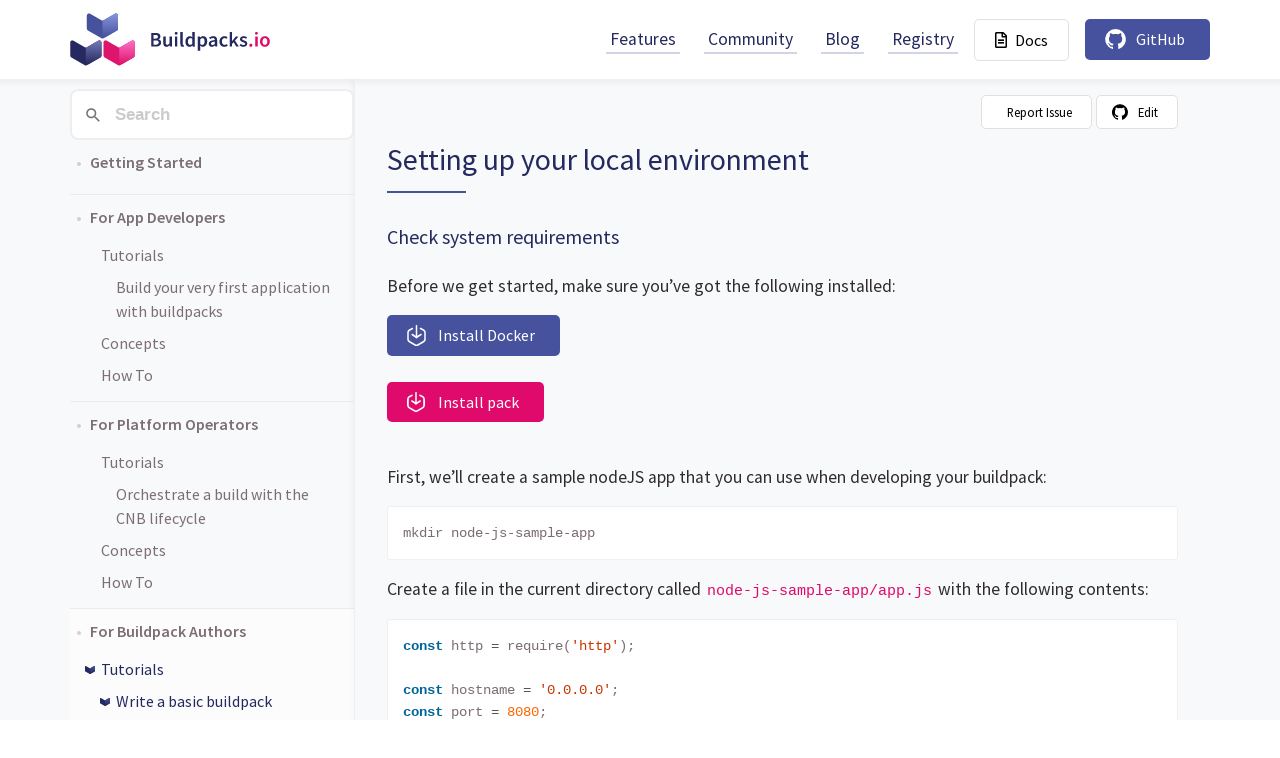

--- FILE ---
content_type: text/html; charset=utf-8
request_url: https://buildpacks.io/docs/for-buildpack-authors/tutorials/basic-buildpack/01_setup-local-environment/
body_size: 8538
content:
<!doctype html>
<html lang="en">

<head>
  


<meta charset="utf-8">
<meta http-equiv="x-ua-compatible" content="ie=edge">
<meta name="viewport" content="width=device-width, initial-scale=1, shrink-to-fit=no">
<meta name="description" content="Check system requirements Before we get started, make sure you&rsquo;ve got the following installed:
Install Docker Install pack First, we&rsquo;ll create a sample nodeJS app that you can use when…"/>
<link rel="canonical" content="https://buildpacks.io/docs/for-buildpack-authors/tutorials/basic-buildpack/01_setup-local-environment/">
<link rel="icon" type="image/png" href="/images/favicon.png">






<meta property="og:title" content="Setting up your local environment · Cloud Native Buildpacks">
<meta property="og:type" content="website">
<meta property="og:url" content="https://buildpacks.io/docs/for-buildpack-authors/tutorials/basic-buildpack/01_setup-local-environment/">
<meta property="og:locale" content="en_US">
<meta property="og:site_name" content="Cloud Native Buildpacks">
<meta property="og:description" content="Check system requirements Before we get started, make sure you&rsquo;ve got the following installed:
Install Docker Install pack First, we&rsquo;ll create a sample nodeJS app that you can use when…">
<meta property="og:type" content="article">
<meta property="og:image" content="https://buildpacks.io/images/buildpacks-social-card.jpg">
<meta property="og:image:alt" content="Buildpacks project logo">
<meta property="og:image:type" content="image/jpeg">






<meta property="twitter:title" content="Setting up your local environment · Cloud Native Buildpacks">
<meta property="twitter:card" content="summary">
<meta property="twitter:image" content="https://buildpacks.io/images/buildpacks-social-card-square.jpg">
<meta property="twitter:image:alt" content="Buildpacks project logo">
<meta property="twitter:site" content="@buildpacks_io">
<meta property="twitter:creator" content="@buildpacks_io">

  <script
    src="https://cdn.jsdelivr.net/combine/npm/axios@1.7.9,npm/jquery@3.7.1,npm/bootstrap@5.3.3,npm/fullcalendar@5.4.0,npm/jquery-replacetext@1.1.0/replacetext.min.js"></script>


  <link rel="stylesheet" href="https://cdn.jsdelivr.net/npm/@fortawesome/fontawesome-free@5.15.1/css/all.min.css"
    crossorigin="anonymous">
  <link rel="stylesheet"
    href="https://cdn.jsdelivr.net/combine/npm/bootstrap@5.3.3/dist/css/bootstrap.min.css,npm/fullcalendar@5.4.0/main.min.css"
    crossorigin="anonymous">
  <link href="https://fonts.googleapis.com/css?family=Fira+Mono|Source+Sans+Pro:400,400i,600" rel="stylesheet">
  
  <link rel="stylesheet" href="https://buildpacks.io/scss/site.css" integrity="" media="screen">

  <link rel="stylesheet" href="/pagefind/pagefind-ui.css">
  <script src="/pagefind/pagefind-ui.js"></script>

  <script async src="https://www.googletagmanager.com/gtag/js?id=G-CJLSR4FQXL"></script>
  <link rel="stylesheet"
    href="https://cdnjs.cloudflare.com/ajax/libs/asciinema-player/2.6.1/asciinema-player.min.css"
    integrity="sha512-tv24MiwP+0CRCL80VsmJYPl/xDD2tdlDMz9fhNCIAQ6UPrj6Kh/57hOt9A4YnoNDKH5QDxJqGhtt9NPW2sgQeg=="
    crossorigin="anonymous"
    referrerpolicy="no-referrer">
  <style type="text/css">
    .asciinema-theme-asciinema .fg-15 {
        color: #6a2929;
    }
    .asciinema-theme-asciinema .asciinema-terminal {
        color: #888888;
    }
  </style>

  <title>Setting up your local environment · Cloud Native Buildpacks</title>
</head>

<body>
  <header class="container px-0">
  <nav class="navbar navbar-expand-lg navbar-light">
    <a href="https://buildpacks.io/" class="logo navbar-brand"><img src="/images/buildpacks-logo.svg"
        alt="Buildpacks Logo"></a>
    <button class="navbar-toggler" type="button" data-toggle="collapse" data-target="#navbarSupportedContent"
      aria-controls="navbarSupportedContent" aria-expanded="false" aria-label="Toggle navigation">
      <span class="navbar-toggler-icon"></span>
    </button>

    <div class="collapse navbar-collapse justify-content-end" id="navbarSupportedContent">
      <ul class="navbar-nav">
        
        
          
          <li class="nav-item ms-lg-4 text-center text-lg-left ">
            <a class="nav-link py-2 py-lg-0 px-1"  
              href="/features">
              Features
            </a>
          </li>
        
          
          <li class="nav-item ms-lg-4 text-center text-lg-left ">
            <a class="nav-link py-2 py-lg-0 px-1"  
              href="/community">
              Community
            </a>
          </li>
        
          
          <li class="nav-item ms-lg-4 text-center text-lg-left ">
            <a class="nav-link py-2 py-lg-0 px-1" target='_blank' 
              href="https://medium.com/buildpacks">
              Blog
            </a>
          </li>
        
          
          <li class="nav-item ms-lg-4 text-center text-lg-left ">
            <a class="nav-link py-2 py-lg-0 px-1" target='_blank' 
              href="https://registry.buildpacks.io/">
              Registry
            </a>
          </li>
        
    
        
        <li class="nav-item text-center d-lg-none">
          <a class="nav-link py-2 px-1" href="/docs">Docs</a>
        </li>
        <li class="nav-item text-center d-lg-none">
          <a class="nav-link py-2 px-1" target='_blank' rel="noopener noreferrer" href="https://github.com/buildpacks">GitHub</a>
        </li>
      </ul>

      <a class="button-light ms-3 d-none d-lg-block" href="/docs">
        <i class="far fa-file-alt me-2"></i>Docs
      </a>
       <a class="github-button ms-3  icon-button bg-blue button d-none d-lg-flex" href="https://github.com/buildpacks">GitHub</a>
    </div>    
  </nav>
</header>

  

<div class='docs'>
  <div class="container">
    <div class='row'>
      <div class='col-md-3 docs-sidebar'>
        <nav class='sidebar'>
  <div id="search"></div>
  <script>
  window.addEventListener('DOMContentLoaded', (event) => {
    new PagefindUI({
      element: "#search",
      showSubResults: true,
      bundlePath: "/pagefind/"
    });
  });
  </script>
  <ul>
    <li data-nav-id="/docs/" class="dd-item depth-0">
      <a href="/docs/">Getting Started</a>
      <ul class="ml-2">
        
<li data-nav-id="/docs/app-journey/" class="dd-item depth-1 collapse">
  <a href="/docs/app-journey/">An App&rsquo;s Brief Journey from Source to Image</a>
</li>
      </ul>
    </li>
<li data-nav-id="/docs/for-app-developers/" class="dd-item depth-0 haschildren">
  <a href="/docs/for-app-developers/">For App Developers</a>
  <ul class="ml-2">
<li data-nav-id="/docs/for-app-developers/tutorials/" class="dd-item depth-1 haschildren">
  <a href="/docs/for-app-developers/tutorials/">Tutorials</a>
  <ul class="ml-2">
<li data-nav-id="/docs/for-app-developers/tutorials/basic-app/" class="dd-item depth-2">
  <a href="/docs/for-app-developers/tutorials/basic-app/">Build your very first application with buildpacks</a>
</li>
  </ul>
</li>
<li data-nav-id="/docs/for-app-developers/concepts/" class="dd-item depth-1 haschildren">
  <a href="/docs/for-app-developers/concepts/">Concepts</a>
  <ul class="ml-2">
<li data-nav-id="/docs/for-app-developers/concepts/buildpack/" class="dd-item depth-2 collapse">
  <a href="/docs/for-app-developers/concepts/buildpack/">What is a buildpack?</a>
</li>
<li data-nav-id="/docs/for-app-developers/concepts/builder/" class="dd-item depth-2 collapse">
  <a href="/docs/for-app-developers/concepts/builder/">What is a builder?</a>
</li>
<li data-nav-id="/docs/for-app-developers/concepts/build/" class="dd-item depth-2 collapse">
  <a href="/docs/for-app-developers/concepts/build/">What happens during build?</a>
</li>
<li data-nav-id="/docs/for-app-developers/concepts/rebase/" class="dd-item depth-2 collapse">
  <a href="/docs/for-app-developers/concepts/rebase/">What happens during rebase?</a>
</li>
<li data-nav-id="/docs/for-app-developers/concepts/platform/" class="dd-item depth-2 collapse">
  <a href="/docs/for-app-developers/concepts/platform/">What is a platform?</a>
</li>
<li data-nav-id="/docs/for-app-developers/concepts/base-images/" class="dd-item depth-2 collapse haschildren">
  <a href="/docs/for-app-developers/concepts/base-images/">What are base images?</a>
  <ul class="ml-2">
<li data-nav-id="/docs/for-app-developers/concepts/base-images/build/" class="dd-item depth-3 collapse">
  <a href="/docs/for-app-developers/concepts/base-images/build/">Build image</a>
</li>
<li data-nav-id="/docs/for-app-developers/concepts/base-images/run/" class="dd-item depth-3 collapse">
  <a href="/docs/for-app-developers/concepts/base-images/run/">Run image</a>
</li>
<li data-nav-id="/docs/for-app-developers/concepts/base-images/stack/" class="dd-item depth-3 collapse">
  <a href="/docs/for-app-developers/concepts/base-images/stack/">Stack</a>
</li>
  </ul>
</li>
<li data-nav-id="/docs/for-app-developers/concepts/reproducibility/" class="dd-item depth-2 collapse">
  <a href="/docs/for-app-developers/concepts/reproducibility/">What is build reproducibility?</a>
</li>
<li data-nav-id="/docs/for-app-developers/concepts/experimental-features/" class="dd-item depth-2 collapse">
  <a href="/docs/for-app-developers/concepts/experimental-features/">What are experimental features?</a>
</li>
  </ul>
</li>
<li data-nav-id="/docs/for-app-developers/how-to/" class="dd-item depth-1 haschildren">
  <a href="/docs/for-app-developers/how-to/">How To</a>
  <ul class="ml-2">
<li data-nav-id="/docs/for-app-developers/how-to/build-inputs/" class="dd-item depth-2 collapse haschildren">
  <a href="/docs/for-app-developers/how-to/build-inputs/">Configure build inputs</a>
  <ul class="ml-2">
<li data-nav-id="/docs/for-app-developers/how-to/build-inputs/specify-buildpacks/" class="dd-item depth-3 collapse">
  <a href="/docs/for-app-developers/how-to/build-inputs/specify-buildpacks/">Specify buildpacks or extensions at build time</a>
</li>
<li data-nav-id="/docs/for-app-developers/how-to/build-inputs/configure-build-time-environment/" class="dd-item depth-3 collapse">
  <a href="/docs/for-app-developers/how-to/build-inputs/configure-build-time-environment/">Customize buildpack behavior with build-time environment variables</a>
</li>
<li data-nav-id="/docs/for-app-developers/how-to/build-inputs/use-volume-mounts/" class="dd-item depth-3 collapse">
  <a href="/docs/for-app-developers/how-to/build-inputs/use-volume-mounts/">Mount volumes at build-time</a>
</li>
<li data-nav-id="/docs/for-app-developers/how-to/build-inputs/use-project-toml/" class="dd-item depth-3 collapse">
  <a href="/docs/for-app-developers/how-to/build-inputs/use-project-toml/">Use project.toml</a>
</li>
<li data-nav-id="/docs/for-app-developers/how-to/build-inputs/use-inline-buildpacks/" class="dd-item depth-3 collapse">
  <a href="/docs/for-app-developers/how-to/build-inputs/use-inline-buildpacks/">Use an inline buildpack</a>
</li>
<li data-nav-id="/docs/for-app-developers/how-to/build-inputs/use-cache-image/" class="dd-item depth-3 collapse">
  <a href="/docs/for-app-developers/how-to/build-inputs/use-cache-image/">Use a cache image</a>
</li>
<li data-nav-id="/docs/for-app-developers/how-to/build-inputs/specify-export-target/" class="dd-item depth-3 collapse">
  <a href="/docs/for-app-developers/how-to/build-inputs/specify-export-target/">Specify export target</a>
</li>
<li data-nav-id="/docs/for-app-developers/how-to/build-inputs/specify-default-launch-process/" class="dd-item depth-3 collapse">
  <a href="/docs/for-app-developers/how-to/build-inputs/specify-default-launch-process/">Specify the default launch process</a>
</li>
  </ul>
</li>
<li data-nav-id="/docs/for-app-developers/how-to/build-outputs/" class="dd-item depth-2 collapse haschildren">
  <a href="/docs/for-app-developers/how-to/build-outputs/">Understand build outputs</a>
  <ul class="ml-2">
<li data-nav-id="/docs/for-app-developers/how-to/build-outputs/specify-launch-process/" class="dd-item depth-3 collapse">
  <a href="/docs/for-app-developers/how-to/build-outputs/specify-launch-process/">Run the application</a>
</li>
<li data-nav-id="/docs/for-app-developers/how-to/build-outputs/inspect-app/" class="dd-item depth-3 collapse">
  <a href="/docs/for-app-developers/how-to/build-outputs/inspect-app/">Inspect your application image</a>
</li>
<li data-nav-id="/docs/for-app-developers/how-to/build-outputs/download-sbom/" class="dd-item depth-3 collapse">
  <a href="/docs/for-app-developers/how-to/build-outputs/download-sbom/">Download a Software Bill-of-Materials (SBOM)</a>
</li>
<li data-nav-id="/docs/for-app-developers/how-to/build-outputs/understand-failures/" class="dd-item depth-3 collapse">
  <a href="/docs/for-app-developers/how-to/build-outputs/understand-failures/">Understand build failures</a>
</li>
  </ul>
</li>
<li data-nav-id="/docs/for-app-developers/how-to/special-cases/" class="dd-item depth-2 collapse haschildren">
  <a href="/docs/for-app-developers/how-to/special-cases/">Build in custom environments</a>
  <ul class="ml-2">
<li data-nav-id="/docs/for-app-developers/how-to/special-cases/build-for-arm/" class="dd-item depth-3 collapse">
  <a href="/docs/for-app-developers/how-to/special-cases/build-for-arm/">Build for ARM architecture</a>
</li>
<li data-nav-id="/docs/for-app-developers/how-to/special-cases/build-for-windows/" class="dd-item depth-3 collapse">
  <a href="/docs/for-app-developers/how-to/special-cases/build-for-windows/">Build for Windows containers</a>
</li>
<li data-nav-id="/docs/for-app-developers/how-to/special-cases/export-to-oci-layout/" class="dd-item depth-3 collapse">
  <a href="/docs/for-app-developers/how-to/special-cases/export-to-oci-layout/">Export to OCI layout format on disk</a>
</li>
<li data-nav-id="/docs/for-app-developers/how-to/special-cases/use-http-proxy/" class="dd-item depth-3 collapse">
  <a href="/docs/for-app-developers/how-to/special-cases/use-http-proxy/">Use an HTTP proxy</a>
</li>
<li data-nav-id="/docs/for-app-developers/how-to/special-cases/build-on-podman/" class="dd-item depth-3 collapse">
  <a href="/docs/for-app-developers/how-to/special-cases/build-on-podman/">Build on Podman</a>
</li>
  </ul>
</li>
  </ul>
</li>
  </ul>
</li>
<li data-nav-id="/docs/for-platform-operators/" class="dd-item depth-0 haschildren">
  <a href="/docs/for-platform-operators/">For Platform Operators</a>
  <ul class="ml-2">
<li data-nav-id="/docs/for-platform-operators/tutorials/" class="dd-item depth-1 haschildren">
  <a href="/docs/for-platform-operators/tutorials/">Tutorials</a>
  <ul class="ml-2">
<li data-nav-id="/docs/for-platform-operators/tutorials/lifecycle/" class="dd-item depth-2">
  <a href="/docs/for-platform-operators/tutorials/lifecycle/">Orchestrate a build with the CNB lifecycle</a>
</li>
  </ul>
</li>
<li data-nav-id="/docs/for-platform-operators/concepts/" class="dd-item depth-1 haschildren">
  <a href="/docs/for-platform-operators/concepts/">Concepts</a>
  <ul class="ml-2">
<li data-nav-id="/docs/for-platform-operators/concepts/buildpack/" class="dd-item depth-2 collapse">
  <a href="/docs/for-platform-operators/concepts/buildpack/">What is a buildpack?</a>
</li>
<li data-nav-id="/docs/for-platform-operators/concepts/builder/" class="dd-item depth-2 collapse">
  <a href="/docs/for-platform-operators/concepts/builder/">What is a builder?</a>
</li>
<li data-nav-id="/docs/for-platform-operators/concepts/lifecycle/" class="dd-item depth-2 collapse haschildren">
  <a href="/docs/for-platform-operators/concepts/lifecycle/">What is the lifecycle?</a>
  <ul class="ml-2">
<li data-nav-id="/docs/for-platform-operators/concepts/lifecycle/analyze/" class="dd-item depth-3 collapse">
  <a href="/docs/for-platform-operators/concepts/lifecycle/analyze/">Analyze</a>
</li>
<li data-nav-id="/docs/for-platform-operators/concepts/lifecycle/detect/" class="dd-item depth-3 collapse">
  <a href="/docs/for-platform-operators/concepts/lifecycle/detect/">Detect</a>
</li>
<li data-nav-id="/docs/for-platform-operators/concepts/lifecycle/restore/" class="dd-item depth-3 collapse">
  <a href="/docs/for-platform-operators/concepts/lifecycle/restore/">Restore</a>
</li>
<li data-nav-id="/docs/for-platform-operators/concepts/lifecycle/build/" class="dd-item depth-3 collapse">
  <a href="/docs/for-platform-operators/concepts/lifecycle/build/">Build</a>
</li>
<li data-nav-id="/docs/for-platform-operators/concepts/lifecycle/export/" class="dd-item depth-3 collapse">
  <a href="/docs/for-platform-operators/concepts/lifecycle/export/">Export</a>
</li>
<li data-nav-id="/docs/for-platform-operators/concepts/lifecycle/create/" class="dd-item depth-3 collapse">
  <a href="/docs/for-platform-operators/concepts/lifecycle/create/">Create</a>
</li>
<li data-nav-id="/docs/for-platform-operators/concepts/lifecycle/launch/" class="dd-item depth-3 collapse">
  <a href="/docs/for-platform-operators/concepts/lifecycle/launch/">Launch</a>
</li>
<li data-nav-id="/docs/for-platform-operators/concepts/lifecycle/rebase/" class="dd-item depth-3 collapse">
  <a href="/docs/for-platform-operators/concepts/lifecycle/rebase/">Rebase</a>
</li>
<li data-nav-id="/docs/for-platform-operators/concepts/lifecycle/extend/" class="dd-item depth-3 collapse">
  <a href="/docs/for-platform-operators/concepts/lifecycle/extend/">Extend</a>
</li>
  </ul>
</li>
<li data-nav-id="/docs/for-platform-operators/concepts/base-images/" class="dd-item depth-2 collapse">
  <a href="/docs/for-platform-operators/concepts/base-images/">Base image types</a>
</li>
<li data-nav-id="/docs/for-platform-operators/concepts/composite-buildpack/" class="dd-item depth-2 collapse">
  <a href="/docs/for-platform-operators/concepts/composite-buildpack/">What is a composite buildpack?</a>
</li>
<li data-nav-id="/docs/for-platform-operators/concepts/extension/" class="dd-item depth-2 collapse">
  <a href="/docs/for-platform-operators/concepts/extension/">What is an image extension?</a>
</li>
  </ul>
</li>
<li data-nav-id="/docs/for-platform-operators/how-to/" class="dd-item depth-1 haschildren">
  <a href="/docs/for-platform-operators/how-to/">How To</a>
  <ul class="ml-2">
<li data-nav-id="/docs/for-platform-operators/how-to/integrate-ci/" class="dd-item depth-2 collapse haschildren">
  <a href="/docs/for-platform-operators/how-to/integrate-ci/">Integrate with your favorite CI tooling</a>
  <ul class="ml-2">
<li data-nav-id="/docs/for-platform-operators/how-to/integrate-ci/pack/" class="dd-item depth-3 collapse haschildren">
  <a href="/docs/for-platform-operators/how-to/integrate-ci/pack/">Pack</a>
  <ul class="ml-2">
<li data-nav-id="/docs/for-platform-operators/how-to/integrate-ci/pack/concepts/" class="dd-item depth-4 collapse haschildren">
  <a href="/docs/for-platform-operators/how-to/integrate-ci/pack/concepts/">Concepts</a>
  <ul class="ml-2">
<li data-nav-id="/docs/for-platform-operators/how-to/integrate-ci/pack/concepts/trusted_builders/" class="dd-item depth-5 collapse">
  <a href="/docs/for-platform-operators/how-to/integrate-ci/pack/concepts/trusted_builders/">Trusted Builders</a>
</li>
  </ul>
</li>
<li data-nav-id="/docs/for-platform-operators/how-to/integrate-ci/pack/cli/" class="dd-item depth-4 collapse haschildren">
  <a href="/docs/for-platform-operators/how-to/integrate-ci/pack/cli/">CLI Docs</a>
  <ul class="ml-2">
<li data-nav-id="/docs/for-platform-operators/how-to/integrate-ci/pack/cli/pack/" class="dd-item depth-5 collapse">
  <a href="/docs/for-platform-operators/how-to/integrate-ci/pack/cli/pack/">pack</a>
</li>
<li data-nav-id="/docs/for-platform-operators/how-to/integrate-ci/pack/cli/pack_build/" class="dd-item depth-5 collapse">
  <a href="/docs/for-platform-operators/how-to/integrate-ci/pack/cli/pack_build/">pack build</a>
</li>
<li data-nav-id="/docs/for-platform-operators/how-to/integrate-ci/pack/cli/pack_builder/" class="dd-item depth-5 collapse">
  <a href="/docs/for-platform-operators/how-to/integrate-ci/pack/cli/pack_builder/">pack builder</a>
</li>
<li data-nav-id="/docs/for-platform-operators/how-to/integrate-ci/pack/cli/pack_builder_create/" class="dd-item depth-5 collapse">
  <a href="/docs/for-platform-operators/how-to/integrate-ci/pack/cli/pack_builder_create/">pack builder create</a>
</li>
<li data-nav-id="/docs/for-platform-operators/how-to/integrate-ci/pack/cli/pack_builder_inspect/" class="dd-item depth-5 collapse">
  <a href="/docs/for-platform-operators/how-to/integrate-ci/pack/cli/pack_builder_inspect/">pack builder inspect</a>
</li>
<li data-nav-id="/docs/for-platform-operators/how-to/integrate-ci/pack/cli/pack_builder_suggest/" class="dd-item depth-5 collapse">
  <a href="/docs/for-platform-operators/how-to/integrate-ci/pack/cli/pack_builder_suggest/">pack builder suggest</a>
</li>
<li data-nav-id="/docs/for-platform-operators/how-to/integrate-ci/pack/cli/pack_buildpack/" class="dd-item depth-5 collapse">
  <a href="/docs/for-platform-operators/how-to/integrate-ci/pack/cli/pack_buildpack/">pack buildpack</a>
</li>
<li data-nav-id="/docs/for-platform-operators/how-to/integrate-ci/pack/cli/pack_buildpack_inspect/" class="dd-item depth-5 collapse">
  <a href="/docs/for-platform-operators/how-to/integrate-ci/pack/cli/pack_buildpack_inspect/">pack buildpack inspect</a>
</li>
<li data-nav-id="/docs/for-platform-operators/how-to/integrate-ci/pack/cli/pack_buildpack_new/" class="dd-item depth-5 collapse">
  <a href="/docs/for-platform-operators/how-to/integrate-ci/pack/cli/pack_buildpack_new/">pack buildpack new</a>
</li>
<li data-nav-id="/docs/for-platform-operators/how-to/integrate-ci/pack/cli/pack_buildpack_package/" class="dd-item depth-5 collapse">
  <a href="/docs/for-platform-operators/how-to/integrate-ci/pack/cli/pack_buildpack_package/">pack buildpack package</a>
</li>
<li data-nav-id="/docs/for-platform-operators/how-to/integrate-ci/pack/cli/pack_buildpack_pull/" class="dd-item depth-5 collapse">
  <a href="/docs/for-platform-operators/how-to/integrate-ci/pack/cli/pack_buildpack_pull/">pack buildpack pull</a>
</li>
<li data-nav-id="/docs/for-platform-operators/how-to/integrate-ci/pack/cli/pack_buildpack_register/" class="dd-item depth-5 collapse">
  <a href="/docs/for-platform-operators/how-to/integrate-ci/pack/cli/pack_buildpack_register/">pack buildpack register</a>
</li>
<li data-nav-id="/docs/for-platform-operators/how-to/integrate-ci/pack/cli/pack_buildpack_yank/" class="dd-item depth-5 collapse">
  <a href="/docs/for-platform-operators/how-to/integrate-ci/pack/cli/pack_buildpack_yank/">pack buildpack yank</a>
</li>
<li data-nav-id="/docs/for-platform-operators/how-to/integrate-ci/pack/cli/pack_completion/" class="dd-item depth-5 collapse">
  <a href="/docs/for-platform-operators/how-to/integrate-ci/pack/cli/pack_completion/">pack completion</a>
</li>
<li data-nav-id="/docs/for-platform-operators/how-to/integrate-ci/pack/cli/pack_config/" class="dd-item depth-5 collapse">
  <a href="/docs/for-platform-operators/how-to/integrate-ci/pack/cli/pack_config/">pack config</a>
</li>
<li data-nav-id="/docs/for-platform-operators/how-to/integrate-ci/pack/cli/pack_config_default-builder/" class="dd-item depth-5 collapse">
  <a href="/docs/for-platform-operators/how-to/integrate-ci/pack/cli/pack_config_default-builder/">pack config default-builder</a>
</li>
<li data-nav-id="/docs/for-platform-operators/how-to/integrate-ci/pack/cli/pack_config_experimental/" class="dd-item depth-5 collapse">
  <a href="/docs/for-platform-operators/how-to/integrate-ci/pack/cli/pack_config_experimental/">pack config experimental</a>
</li>
<li data-nav-id="/docs/for-platform-operators/how-to/integrate-ci/pack/cli/pack_config_lifecycle-image/" class="dd-item depth-5 collapse">
  <a href="/docs/for-platform-operators/how-to/integrate-ci/pack/cli/pack_config_lifecycle-image/">pack config lifecycle-image</a>
</li>
<li data-nav-id="/docs/for-platform-operators/how-to/integrate-ci/pack/cli/pack_config_pull-policy/" class="dd-item depth-5 collapse">
  <a href="/docs/for-platform-operators/how-to/integrate-ci/pack/cli/pack_config_pull-policy/">pack config pull-policy</a>
</li>
<li data-nav-id="/docs/for-platform-operators/how-to/integrate-ci/pack/cli/pack_config_registries/" class="dd-item depth-5 collapse">
  <a href="/docs/for-platform-operators/how-to/integrate-ci/pack/cli/pack_config_registries/">pack config registries</a>
</li>
<li data-nav-id="/docs/for-platform-operators/how-to/integrate-ci/pack/cli/pack_config_registries_add/" class="dd-item depth-5 collapse">
  <a href="/docs/for-platform-operators/how-to/integrate-ci/pack/cli/pack_config_registries_add/">pack config registries add</a>
</li>
<li data-nav-id="/docs/for-platform-operators/how-to/integrate-ci/pack/cli/pack_config_registries_default/" class="dd-item depth-5 collapse">
  <a href="/docs/for-platform-operators/how-to/integrate-ci/pack/cli/pack_config_registries_default/">pack config registries default</a>
</li>
<li data-nav-id="/docs/for-platform-operators/how-to/integrate-ci/pack/cli/pack_config_registries_list/" class="dd-item depth-5 collapse">
  <a href="/docs/for-platform-operators/how-to/integrate-ci/pack/cli/pack_config_registries_list/">pack config registries list</a>
</li>
<li data-nav-id="/docs/for-platform-operators/how-to/integrate-ci/pack/cli/pack_config_registries_remove/" class="dd-item depth-5 collapse">
  <a href="/docs/for-platform-operators/how-to/integrate-ci/pack/cli/pack_config_registries_remove/">pack config registries remove</a>
</li>
<li data-nav-id="/docs/for-platform-operators/how-to/integrate-ci/pack/cli/pack_config_registry-mirrors/" class="dd-item depth-5 collapse">
  <a href="/docs/for-platform-operators/how-to/integrate-ci/pack/cli/pack_config_registry-mirrors/">pack config registry-mirrors</a>
</li>
<li data-nav-id="/docs/for-platform-operators/how-to/integrate-ci/pack/cli/pack_config_registry-mirrors_add/" class="dd-item depth-5 collapse">
  <a href="/docs/for-platform-operators/how-to/integrate-ci/pack/cli/pack_config_registry-mirrors_add/">pack config registry-mirrors add</a>
</li>
<li data-nav-id="/docs/for-platform-operators/how-to/integrate-ci/pack/cli/pack_config_registry-mirrors_list/" class="dd-item depth-5 collapse">
  <a href="/docs/for-platform-operators/how-to/integrate-ci/pack/cli/pack_config_registry-mirrors_list/">pack config registry-mirrors list</a>
</li>
<li data-nav-id="/docs/for-platform-operators/how-to/integrate-ci/pack/cli/pack_config_registry-mirrors_remove/" class="dd-item depth-5 collapse">
  <a href="/docs/for-platform-operators/how-to/integrate-ci/pack/cli/pack_config_registry-mirrors_remove/">pack config registry-mirrors remove</a>
</li>
<li data-nav-id="/docs/for-platform-operators/how-to/integrate-ci/pack/cli/pack_config_run-image-mirrors/" class="dd-item depth-5 collapse">
  <a href="/docs/for-platform-operators/how-to/integrate-ci/pack/cli/pack_config_run-image-mirrors/">pack config run-image-mirrors</a>
</li>
<li data-nav-id="/docs/for-platform-operators/how-to/integrate-ci/pack/cli/pack_config_run-image-mirrors_add/" class="dd-item depth-5 collapse">
  <a href="/docs/for-platform-operators/how-to/integrate-ci/pack/cli/pack_config_run-image-mirrors_add/">pack config run-image-mirrors add</a>
</li>
<li data-nav-id="/docs/for-platform-operators/how-to/integrate-ci/pack/cli/pack_config_run-image-mirrors_list/" class="dd-item depth-5 collapse">
  <a href="/docs/for-platform-operators/how-to/integrate-ci/pack/cli/pack_config_run-image-mirrors_list/">pack config run-image-mirrors list</a>
</li>
<li data-nav-id="/docs/for-platform-operators/how-to/integrate-ci/pack/cli/pack_config_run-image-mirrors_remove/" class="dd-item depth-5 collapse">
  <a href="/docs/for-platform-operators/how-to/integrate-ci/pack/cli/pack_config_run-image-mirrors_remove/">pack config run-image-mirrors remove</a>
</li>
<li data-nav-id="/docs/for-platform-operators/how-to/integrate-ci/pack/cli/pack_config_trusted-builders/" class="dd-item depth-5 collapse">
  <a href="/docs/for-platform-operators/how-to/integrate-ci/pack/cli/pack_config_trusted-builders/">pack config trusted-builders</a>
</li>
<li data-nav-id="/docs/for-platform-operators/how-to/integrate-ci/pack/cli/pack_config_trusted-builders_add/" class="dd-item depth-5 collapse">
  <a href="/docs/for-platform-operators/how-to/integrate-ci/pack/cli/pack_config_trusted-builders_add/">pack config trusted-builders add</a>
</li>
<li data-nav-id="/docs/for-platform-operators/how-to/integrate-ci/pack/cli/pack_config_trusted-builders_list/" class="dd-item depth-5 collapse">
  <a href="/docs/for-platform-operators/how-to/integrate-ci/pack/cli/pack_config_trusted-builders_list/">pack config trusted-builders list</a>
</li>
<li data-nav-id="/docs/for-platform-operators/how-to/integrate-ci/pack/cli/pack_config_trusted-builders_remove/" class="dd-item depth-5 collapse">
  <a href="/docs/for-platform-operators/how-to/integrate-ci/pack/cli/pack_config_trusted-builders_remove/">pack config trusted-builders remove</a>
</li>
<li data-nav-id="/docs/for-platform-operators/how-to/integrate-ci/pack/cli/pack_extension/" class="dd-item depth-5 collapse">
  <a href="/docs/for-platform-operators/how-to/integrate-ci/pack/cli/pack_extension/">pack extension</a>
</li>
<li data-nav-id="/docs/for-platform-operators/how-to/integrate-ci/pack/cli/pack_extension_inspect/" class="dd-item depth-5 collapse">
  <a href="/docs/for-platform-operators/how-to/integrate-ci/pack/cli/pack_extension_inspect/">pack extension inspect</a>
</li>
<li data-nav-id="/docs/for-platform-operators/how-to/integrate-ci/pack/cli/pack_extension_new/" class="dd-item depth-5 collapse">
  <a href="/docs/for-platform-operators/how-to/integrate-ci/pack/cli/pack_extension_new/">pack extension new</a>
</li>
<li data-nav-id="/docs/for-platform-operators/how-to/integrate-ci/pack/cli/pack_extension_package/" class="dd-item depth-5 collapse">
  <a href="/docs/for-platform-operators/how-to/integrate-ci/pack/cli/pack_extension_package/">pack extension package</a>
</li>
<li data-nav-id="/docs/for-platform-operators/how-to/integrate-ci/pack/cli/pack_extension_pull/" class="dd-item depth-5 collapse">
  <a href="/docs/for-platform-operators/how-to/integrate-ci/pack/cli/pack_extension_pull/">pack extension pull</a>
</li>
<li data-nav-id="/docs/for-platform-operators/how-to/integrate-ci/pack/cli/pack_extension_register/" class="dd-item depth-5 collapse">
  <a href="/docs/for-platform-operators/how-to/integrate-ci/pack/cli/pack_extension_register/">pack extension register</a>
</li>
<li data-nav-id="/docs/for-platform-operators/how-to/integrate-ci/pack/cli/pack_extension_yank/" class="dd-item depth-5 collapse">
  <a href="/docs/for-platform-operators/how-to/integrate-ci/pack/cli/pack_extension_yank/">pack extension yank</a>
</li>
<li data-nav-id="/docs/for-platform-operators/how-to/integrate-ci/pack/cli/pack_inspect/" class="dd-item depth-5 collapse">
  <a href="/docs/for-platform-operators/how-to/integrate-ci/pack/cli/pack_inspect/">pack inspect</a>
</li>
<li data-nav-id="/docs/for-platform-operators/how-to/integrate-ci/pack/cli/pack_manifest/" class="dd-item depth-5 collapse">
  <a href="/docs/for-platform-operators/how-to/integrate-ci/pack/cli/pack_manifest/">pack manifest</a>
</li>
<li data-nav-id="/docs/for-platform-operators/how-to/integrate-ci/pack/cli/pack_manifest_add/" class="dd-item depth-5 collapse">
  <a href="/docs/for-platform-operators/how-to/integrate-ci/pack/cli/pack_manifest_add/">pack manifest add</a>
</li>
<li data-nav-id="/docs/for-platform-operators/how-to/integrate-ci/pack/cli/pack_manifest_annotate/" class="dd-item depth-5 collapse">
  <a href="/docs/for-platform-operators/how-to/integrate-ci/pack/cli/pack_manifest_annotate/">pack manifest annotate</a>
</li>
<li data-nav-id="/docs/for-platform-operators/how-to/integrate-ci/pack/cli/pack_manifest_create/" class="dd-item depth-5 collapse">
  <a href="/docs/for-platform-operators/how-to/integrate-ci/pack/cli/pack_manifest_create/">pack manifest create</a>
</li>
<li data-nav-id="/docs/for-platform-operators/how-to/integrate-ci/pack/cli/pack_manifest_inspect/" class="dd-item depth-5 collapse">
  <a href="/docs/for-platform-operators/how-to/integrate-ci/pack/cli/pack_manifest_inspect/">pack manifest inspect</a>
</li>
<li data-nav-id="/docs/for-platform-operators/how-to/integrate-ci/pack/cli/pack_manifest_push/" class="dd-item depth-5 collapse">
  <a href="/docs/for-platform-operators/how-to/integrate-ci/pack/cli/pack_manifest_push/">pack manifest push</a>
</li>
<li data-nav-id="/docs/for-platform-operators/how-to/integrate-ci/pack/cli/pack_manifest_remove/" class="dd-item depth-5 collapse">
  <a href="/docs/for-platform-operators/how-to/integrate-ci/pack/cli/pack_manifest_remove/">pack manifest remove</a>
</li>
<li data-nav-id="/docs/for-platform-operators/how-to/integrate-ci/pack/cli/pack_manifest_rm/" class="dd-item depth-5 collapse">
  <a href="/docs/for-platform-operators/how-to/integrate-ci/pack/cli/pack_manifest_rm/">pack manifest rm</a>
</li>
<li data-nav-id="/docs/for-platform-operators/how-to/integrate-ci/pack/cli/pack_rebase/" class="dd-item depth-5 collapse">
  <a href="/docs/for-platform-operators/how-to/integrate-ci/pack/cli/pack_rebase/">pack rebase</a>
</li>
<li data-nav-id="/docs/for-platform-operators/how-to/integrate-ci/pack/cli/pack_report/" class="dd-item depth-5 collapse">
  <a href="/docs/for-platform-operators/how-to/integrate-ci/pack/cli/pack_report/">pack report</a>
</li>
<li data-nav-id="/docs/for-platform-operators/how-to/integrate-ci/pack/cli/pack_sbom/" class="dd-item depth-5 collapse">
  <a href="/docs/for-platform-operators/how-to/integrate-ci/pack/cli/pack_sbom/">pack sbom</a>
</li>
<li data-nav-id="/docs/for-platform-operators/how-to/integrate-ci/pack/cli/pack_sbom_download/" class="dd-item depth-5 collapse">
  <a href="/docs/for-platform-operators/how-to/integrate-ci/pack/cli/pack_sbom_download/">pack sbom download</a>
</li>
<li data-nav-id="/docs/for-platform-operators/how-to/integrate-ci/pack/cli/pack_stack/" class="dd-item depth-5 collapse">
  <a href="/docs/for-platform-operators/how-to/integrate-ci/pack/cli/pack_stack/">pack stack</a>
</li>
<li data-nav-id="/docs/for-platform-operators/how-to/integrate-ci/pack/cli/pack_stack_suggest/" class="dd-item depth-5 collapse">
  <a href="/docs/for-platform-operators/how-to/integrate-ci/pack/cli/pack_stack_suggest/">pack stack suggest</a>
</li>
<li data-nav-id="/docs/for-platform-operators/how-to/integrate-ci/pack/cli/pack_version/" class="dd-item depth-5 collapse">
  <a href="/docs/for-platform-operators/how-to/integrate-ci/pack/cli/pack_version/">pack version</a>
</li>
  </ul>
</li>
  </ul>
</li>
<li data-nav-id="/docs/for-platform-operators/how-to/integrate-ci/kpack/" class="dd-item depth-3 collapse">
  <a href="/docs/for-platform-operators/how-to/integrate-ci/kpack/">kpack</a>
</li>
<li data-nav-id="/docs/for-platform-operators/how-to/integrate-ci/circleci/" class="dd-item depth-3 collapse">
  <a href="/docs/for-platform-operators/how-to/integrate-ci/circleci/">CircleCI</a>
</li>
<li data-nav-id="/docs/for-platform-operators/how-to/integrate-ci/gitlab/" class="dd-item depth-3 collapse">
  <a href="/docs/for-platform-operators/how-to/integrate-ci/gitlab/">Gitlab Auto DevOps</a>
</li>
<li data-nav-id="/docs/for-platform-operators/how-to/integrate-ci/piper/" class="dd-item depth-3 collapse">
  <a href="/docs/for-platform-operators/how-to/integrate-ci/piper/">Project &ldquo;Piper&rdquo;</a>
</li>
<li data-nav-id="/docs/for-platform-operators/how-to/integrate-ci/tekton/" class="dd-item depth-3 collapse">
  <a href="/docs/for-platform-operators/how-to/integrate-ci/tekton/">Tekton</a>
</li>
  </ul>
</li>
<li data-nav-id="/docs/for-platform-operators/how-to/build-inputs/" class="dd-item depth-2 collapse haschildren">
  <a href="/docs/for-platform-operators/how-to/build-inputs/">Prepare build inputs</a>
  <ul class="ml-2">
<li data-nav-id="/docs/for-platform-operators/how-to/build-inputs/create-builder/" class="dd-item depth-3 collapse haschildren">
  <a href="/docs/for-platform-operators/how-to/build-inputs/create-builder/">Create a builder</a>
  <ul class="ml-2">
<li data-nav-id="/docs/for-platform-operators/how-to/build-inputs/create-builder/build-base/" class="dd-item depth-4 collapse">
  <a href="/docs/for-platform-operators/how-to/build-inputs/create-builder/build-base/">Create a build base image</a>
</li>
<li data-nav-id="/docs/for-platform-operators/how-to/build-inputs/create-builder/run-base/" class="dd-item depth-4 collapse">
  <a href="/docs/for-platform-operators/how-to/build-inputs/create-builder/run-base/">Create a run base image</a>
</li>
<li data-nav-id="/docs/for-platform-operators/how-to/build-inputs/create-builder/builder/" class="dd-item depth-4 collapse">
  <a href="/docs/for-platform-operators/how-to/build-inputs/create-builder/builder/">Putting it all together</a>
</li>
<li data-nav-id="/docs/for-platform-operators/how-to/build-inputs/create-builder/extensions/" class="dd-item depth-4 collapse">
  <a href="/docs/for-platform-operators/how-to/build-inputs/create-builder/extensions/">Specify an image extension in a builder</a>
</li>
  </ul>
</li>
<li data-nav-id="/docs/for-platform-operators/how-to/build-inputs/declare-source-metadata/" class="dd-item depth-3 collapse">
  <a href="/docs/for-platform-operators/how-to/build-inputs/declare-source-metadata/">Declare source metadata</a>
</li>
<li data-nav-id="/docs/for-platform-operators/how-to/build-inputs/build-env/" class="dd-item depth-3 collapse">
  <a href="/docs/for-platform-operators/how-to/build-inputs/build-env/">Specify the build time environment variables</a>
</li>
<li data-nav-id="/docs/for-platform-operators/how-to/build-inputs/stack/" class="dd-item depth-3 collapse">
  <a href="/docs/for-platform-operators/how-to/build-inputs/stack/">Create a stack (deprecated)</a>
</li>
  </ul>
</li>
<li data-nav-id="/docs/for-platform-operators/how-to/migrate/" class="dd-item depth-2 collapse haschildren">
  <a href="/docs/for-platform-operators/how-to/migrate/">Migrate</a>
  <ul class="ml-2">
<li data-nav-id="/docs/for-platform-operators/how-to/migrate/platform-api-0.7-0.8/" class="dd-item depth-3 collapse">
  <a href="/docs/for-platform-operators/how-to/migrate/platform-api-0.7-0.8/">Platform API 0.7 -&gt; 0.8</a>
</li>
<li data-nav-id="/docs/for-platform-operators/how-to/migrate/platform-api-0.8-0.9/" class="dd-item depth-3 collapse">
  <a href="/docs/for-platform-operators/how-to/migrate/platform-api-0.8-0.9/">Platform API 0.8 -&gt; 0.9</a>
</li>
<li data-nav-id="/docs/for-platform-operators/how-to/migrate/platform-api-0.9-0.10/" class="dd-item depth-3 collapse">
  <a href="/docs/for-platform-operators/how-to/migrate/platform-api-0.9-0.10/">Platform API 0.9 -&gt; 0.10</a>
</li>
<li data-nav-id="/docs/for-platform-operators/how-to/migrate/platform-api-0.10-0.11/" class="dd-item depth-3 collapse">
  <a href="/docs/for-platform-operators/how-to/migrate/platform-api-0.10-0.11/">Platform API 0.10 -&gt; 0.11</a>
</li>
<li data-nav-id="/docs/for-platform-operators/how-to/migrate/platform-api-0.11-0.12/" class="dd-item depth-3 collapse">
  <a href="/docs/for-platform-operators/how-to/migrate/platform-api-0.11-0.12/">Platform API 0.11 -&gt; 0.12</a>
</li>
<li data-nav-id="/docs/for-platform-operators/how-to/migrate/deprecated/" class="dd-item depth-3 collapse haschildren">
  <a href="/docs/for-platform-operators/how-to/migrate/deprecated/">Deprecated (unsupported) APIs</a>
  <ul class="ml-2">
<li data-nav-id="/docs/for-platform-operators/how-to/migrate/deprecated/platform-api-0.3-0.4/" class="dd-item depth-4 collapse">
  <a href="/docs/for-platform-operators/how-to/migrate/deprecated/platform-api-0.3-0.4/">Platform API 0.3 -&gt; 0.4</a>
</li>
<li data-nav-id="/docs/for-platform-operators/how-to/migrate/deprecated/platform-api-0.4-0.5/" class="dd-item depth-4 collapse">
  <a href="/docs/for-platform-operators/how-to/migrate/deprecated/platform-api-0.4-0.5/">Platform API 0.4 -&gt; 0.5</a>
</li>
<li data-nav-id="/docs/for-platform-operators/how-to/migrate/deprecated/platform-api-0.5-0.6/" class="dd-item depth-4 collapse">
  <a href="/docs/for-platform-operators/how-to/migrate/deprecated/platform-api-0.5-0.6/">Platform API 0.5 -&gt; 0.6</a>
</li>
<li data-nav-id="/docs/for-platform-operators/how-to/migrate/deprecated/platform-api-0.6-0.7/" class="dd-item depth-4 collapse">
  <a href="/docs/for-platform-operators/how-to/migrate/deprecated/platform-api-0.6-0.7/">Platform API 0.6 -&gt; 0.7</a>
</li>
  </ul>
</li>
  </ul>
</li>
  </ul>
</li>
  </ul>
</li>
<li data-nav-id="/docs/for-buildpack-authors/" class="dd-item depth-0 parent haschildren">
  <a href="/docs/for-buildpack-authors/">For Buildpack Authors</a>
  <ul class="ml-2">
<li data-nav-id="/docs/for-buildpack-authors/tutorials/" class="dd-item depth-1 parent haschildren">
  <a href="/docs/for-buildpack-authors/tutorials/">Tutorials</a>
  <ul class="ml-2">
<li data-nav-id="/docs/for-buildpack-authors/tutorials/basic-buildpack/" class="dd-item depth-2 parent haschildren">
  <a href="/docs/for-buildpack-authors/tutorials/basic-buildpack/">Write a basic buildpack</a>
  <ul class="ml-2">
<li data-nav-id="/docs/for-buildpack-authors/tutorials/basic-buildpack/01_setup-local-environment/" class="dd-item depth-3 active">
  <a href="/docs/for-buildpack-authors/tutorials/basic-buildpack/01_setup-local-environment/">Setting up your local environment</a>
</li>
<li data-nav-id="/docs/for-buildpack-authors/tutorials/basic-buildpack/02_building-blocks-cnb/" class="dd-item depth-3">
  <a href="/docs/for-buildpack-authors/tutorials/basic-buildpack/02_building-blocks-cnb/">The building blocks of a Cloud Native Buildpack</a>
</li>
<li data-nav-id="/docs/for-buildpack-authors/tutorials/basic-buildpack/03_detection/" class="dd-item depth-3">
  <a href="/docs/for-buildpack-authors/tutorials/basic-buildpack/03_detection/">Detecting your application</a>
</li>
<li data-nav-id="/docs/for-buildpack-authors/tutorials/basic-buildpack/04_build-app/" class="dd-item depth-3">
  <a href="/docs/for-buildpack-authors/tutorials/basic-buildpack/04_build-app/">Building your application</a>
</li>
<li data-nav-id="/docs/for-buildpack-authors/tutorials/basic-buildpack/05_make-app-runnable/" class="dd-item depth-3">
  <a href="/docs/for-buildpack-authors/tutorials/basic-buildpack/05_make-app-runnable/">Making your application runnable</a>
</li>
<li data-nav-id="/docs/for-buildpack-authors/tutorials/basic-buildpack/06_caching/" class="dd-item depth-3">
  <a href="/docs/for-buildpack-authors/tutorials/basic-buildpack/06_caching/">Improving performance with caching</a>
</li>
<li data-nav-id="/docs/for-buildpack-authors/tutorials/basic-buildpack/07_make-buildpack-configurable/" class="dd-item depth-3">
  <a href="/docs/for-buildpack-authors/tutorials/basic-buildpack/07_make-buildpack-configurable/">Making your buildpack configurable</a>
</li>
  </ul>
</li>
<li data-nav-id="/docs/for-buildpack-authors/tutorials/basic-extension/" class="dd-item depth-2 haschildren">
  <a href="/docs/for-buildpack-authors/tutorials/basic-extension/">Write a basic extension</a>
  <ul class="ml-2">
<li data-nav-id="/docs/for-buildpack-authors/tutorials/basic-extension/01_setup-local-environment/" class="dd-item depth-3 collapse">
  <a href="/docs/for-buildpack-authors/tutorials/basic-extension/01_setup-local-environment/">Setting up your local environment</a>
</li>
<li data-nav-id="/docs/for-buildpack-authors/tutorials/basic-extension/02_why-dockerfiles/" class="dd-item depth-3 collapse">
  <a href="/docs/for-buildpack-authors/tutorials/basic-extension/02_why-dockerfiles/">Why this feature?</a>
</li>
<li data-nav-id="/docs/for-buildpack-authors/tutorials/basic-extension/03_building-blocks-extension/" class="dd-item depth-3 collapse">
  <a href="/docs/for-buildpack-authors/tutorials/basic-extension/03_building-blocks-extension/">The building blocks of a CNB image extension</a>
</li>
<li data-nav-id="/docs/for-buildpack-authors/tutorials/basic-extension/04_build-dockerfile/" class="dd-item depth-3 collapse">
  <a href="/docs/for-buildpack-authors/tutorials/basic-extension/04_build-dockerfile/">Extending the build-time base image with a build.Dockerfile</a>
</li>
<li data-nav-id="/docs/for-buildpack-authors/tutorials/basic-extension/05_run-dockerfile-switch/" class="dd-item depth-3 collapse">
  <a href="/docs/for-buildpack-authors/tutorials/basic-extension/05_run-dockerfile-switch/">Switching the runtime base image with a run.Dockerfile</a>
</li>
<li data-nav-id="/docs/for-buildpack-authors/tutorials/basic-extension/06_run-dockerfile-extend/" class="dd-item depth-3 collapse">
  <a href="/docs/for-buildpack-authors/tutorials/basic-extension/06_run-dockerfile-extend/">Extending the runtime base image with a run.Dockerfile</a>
</li>
  </ul>
</li>
  </ul>
</li>
<li data-nav-id="/docs/for-buildpack-authors/concepts/" class="dd-item depth-1 haschildren">
  <a href="/docs/for-buildpack-authors/concepts/">Concepts</a>
  <ul class="ml-2">
<li data-nav-id="/docs/for-buildpack-authors/concepts/buildpack/" class="dd-item depth-2 collapse">
  <a href="/docs/for-buildpack-authors/concepts/buildpack/">What is a buildpack?</a>
</li>
<li data-nav-id="/docs/for-buildpack-authors/concepts/lifecycle-phases/" class="dd-item depth-2 collapse">
  <a href="/docs/for-buildpack-authors/concepts/lifecycle-phases/">What is the lifecycle?</a>
</li>
<li data-nav-id="/docs/for-buildpack-authors/concepts/buildpack-group/" class="dd-item depth-2 collapse">
  <a href="/docs/for-buildpack-authors/concepts/buildpack-group/">What is a buildpack group?</a>
</li>
<li data-nav-id="/docs/for-buildpack-authors/concepts/targets/" class="dd-item depth-2 collapse">
  <a href="/docs/for-buildpack-authors/concepts/targets/">What are targets?</a>
</li>
<li data-nav-id="/docs/for-buildpack-authors/concepts/caching-strategies/" class="dd-item depth-2 collapse">
  <a href="/docs/for-buildpack-authors/concepts/caching-strategies/">What caching strategies are available to buildpacks?</a>
</li>
<li data-nav-id="/docs/for-buildpack-authors/concepts/layer/" class="dd-item depth-2 collapse">
  <a href="/docs/for-buildpack-authors/concepts/layer/">What is a buildpack dependency layer?</a>
</li>
<li data-nav-id="/docs/for-buildpack-authors/concepts/package/" class="dd-item depth-2 collapse">
  <a href="/docs/for-buildpack-authors/concepts/package/">What is a buildpack package?</a>
</li>
<li data-nav-id="/docs/for-buildpack-authors/concepts/component-buildpack/" class="dd-item depth-2 collapse">
  <a href="/docs/for-buildpack-authors/concepts/component-buildpack/">What is a component buildpack?</a>
</li>
<li data-nav-id="/docs/for-buildpack-authors/concepts/composite-buildpack/" class="dd-item depth-2 collapse">
  <a href="/docs/for-buildpack-authors/concepts/composite-buildpack/">What is a composite buildpack?</a>
</li>
<li data-nav-id="/docs/for-buildpack-authors/concepts/extension/" class="dd-item depth-2 collapse">
  <a href="/docs/for-buildpack-authors/concepts/extension/">What is an image extension?</a>
</li>
<li data-nav-id="/docs/for-buildpack-authors/concepts/build-plan/" class="dd-item depth-2 collapse">
  <a href="/docs/for-buildpack-authors/concepts/build-plan/">What is the build plan?</a>
</li>
  </ul>
</li>
<li data-nav-id="/docs/for-buildpack-authors/how-to/" class="dd-item depth-1 haschildren">
  <a href="/docs/for-buildpack-authors/how-to/">How To</a>
  <ul class="ml-2">
<li data-nav-id="/docs/for-buildpack-authors/how-to/write-buildpacks/" class="dd-item depth-2 collapse haschildren">
  <a href="/docs/for-buildpack-authors/how-to/write-buildpacks/">Write buildpacks</a>
  <ul class="ml-2">
<li data-nav-id="/docs/for-buildpack-authors/how-to/write-buildpacks/get-started/" class="dd-item depth-3 collapse">
  <a href="/docs/for-buildpack-authors/how-to/write-buildpacks/get-started/">Get started</a>
</li>
<li data-nav-id="/docs/for-buildpack-authors/how-to/write-buildpacks/use-build-plan/" class="dd-item depth-3 collapse">
  <a href="/docs/for-buildpack-authors/how-to/write-buildpacks/use-build-plan/">Use the build plan</a>
</li>
<li data-nav-id="/docs/for-buildpack-authors/how-to/write-buildpacks/create-layer/" class="dd-item depth-3 collapse">
  <a href="/docs/for-buildpack-authors/how-to/write-buildpacks/create-layer/">Create dependency layers</a>
</li>
<li data-nav-id="/docs/for-buildpack-authors/how-to/write-buildpacks/specify-launch-processes/" class="dd-item depth-3 collapse">
  <a href="/docs/for-buildpack-authors/how-to/write-buildpacks/specify-launch-processes/">Specify process types</a>
</li>
<li data-nav-id="/docs/for-buildpack-authors/how-to/write-buildpacks/add-sbom/" class="dd-item depth-3 collapse">
  <a href="/docs/for-buildpack-authors/how-to/write-buildpacks/add-sbom/">Provide a Software Bill-of-Materials</a>
</li>
<li data-nav-id="/docs/for-buildpack-authors/how-to/write-buildpacks/add-labels/" class="dd-item depth-3 collapse">
  <a href="/docs/for-buildpack-authors/how-to/write-buildpacks/add-labels/">Add labels to the application image</a>
</li>
<li data-nav-id="/docs/for-buildpack-authors/how-to/write-buildpacks/clear-env/" class="dd-item depth-3 collapse">
  <a href="/docs/for-buildpack-authors/how-to/write-buildpacks/clear-env/">Clear the buildpack environment</a>
</li>
<li data-nav-id="/docs/for-buildpack-authors/how-to/write-buildpacks/create-slice-layers/" class="dd-item depth-3 collapse">
  <a href="/docs/for-buildpack-authors/how-to/write-buildpacks/create-slice-layers/">Create slice layers</a>
</li>
<li data-nav-id="/docs/for-buildpack-authors/how-to/write-buildpacks/re-use-layers/" class="dd-item depth-3 collapse">
  <a href="/docs/for-buildpack-authors/how-to/write-buildpacks/re-use-layers/">Re-use dependency layers</a>
</li>
<li data-nav-id="/docs/for-buildpack-authors/how-to/write-buildpacks/specify-env/" class="dd-item depth-3 collapse">
  <a href="/docs/for-buildpack-authors/how-to/write-buildpacks/specify-env/">Specify the environment</a>
</li>
<li data-nav-id="/docs/for-buildpack-authors/how-to/write-buildpacks/use-exec.d/" class="dd-item depth-3 collapse">
  <a href="/docs/for-buildpack-authors/how-to/write-buildpacks/use-exec.d/">Use exec.d binaries to configure the application at runtime</a>
</li>
  </ul>
</li>
<li data-nav-id="/docs/for-buildpack-authors/how-to/write-extensions/" class="dd-item depth-2 collapse haschildren">
  <a href="/docs/for-buildpack-authors/how-to/write-extensions/">Write extensions</a>
  <ul class="ml-2">
<li data-nav-id="/docs/for-buildpack-authors/how-to/write-extensions/guidance/" class="dd-item depth-3 collapse">
  <a href="/docs/for-buildpack-authors/how-to/write-extensions/guidance/">Guidance for extension authors</a>
</li>
  </ul>
</li>
<li data-nav-id="/docs/for-buildpack-authors/how-to/distribute-buildpacks/package-buildpack/" class="dd-item depth-2 collapse">
  <a href="/docs/for-buildpack-authors/how-to/distribute-buildpacks/package-buildpack/">Package a buildpack or extension</a>
</li>
<li data-nav-id="/docs/for-buildpack-authors/how-to/distribute-buildpacks/publish-buildpack/" class="dd-item depth-2 collapse haschildren">
  <a href="/docs/for-buildpack-authors/how-to/distribute-buildpacks/publish-buildpack/">Publish a buildpack</a>
  <ul class="ml-2">
<li data-nav-id="/docs/for-buildpack-authors/how-to/distribute-buildpacks/publish-buildpack/with-github-actions/" class="dd-item depth-3 collapse">
  <a href="/docs/for-buildpack-authors/how-to/distribute-buildpacks/publish-buildpack/with-github-actions/">Publishing with Github Actions</a>
</li>
  </ul>
</li>
<li data-nav-id="/docs/for-buildpack-authors/how-to/distribute-buildpacks/craft-order/" class="dd-item depth-2 collapse">
  <a href="/docs/for-buildpack-authors/how-to/distribute-buildpacks/craft-order/">Craft a buildpack order</a>
</li>
<li data-nav-id="/docs/for-buildpack-authors/how-to/migrate/" class="dd-item depth-2 collapse haschildren">
  <a href="/docs/for-buildpack-authors/how-to/migrate/">Migrate</a>
  <ul class="ml-2">
<li data-nav-id="/docs/for-buildpack-authors/how-to/migrate/buildpack-api-0.7-0.8/" class="dd-item depth-3 collapse">
  <a href="/docs/for-buildpack-authors/how-to/migrate/buildpack-api-0.7-0.8/">Buildpack API 0.7 -&gt; 0.8</a>
</li>
<li data-nav-id="/docs/for-buildpack-authors/how-to/migrate/buildpack-api-0.8-0.9/" class="dd-item depth-3 collapse">
  <a href="/docs/for-buildpack-authors/how-to/migrate/buildpack-api-0.8-0.9/">Buildpack API 0.8 -&gt; 0.9</a>
</li>
<li data-nav-id="/docs/for-buildpack-authors/how-to/migrate/buildpack-api-0.9-0.10/" class="dd-item depth-3 collapse">
  <a href="/docs/for-buildpack-authors/how-to/migrate/buildpack-api-0.9-0.10/">Buildpack API 0.9 -&gt; 0.10</a>
</li>
<li data-nav-id="/docs/for-buildpack-authors/how-to/migrate/deprecated/" class="dd-item depth-3 collapse haschildren">
  <a href="/docs/for-buildpack-authors/how-to/migrate/deprecated/">Deprecated (unsupported) APIs</a>
  <ul class="ml-2">
<li data-nav-id="/docs/for-buildpack-authors/how-to/migrate/deprecated/buildpack-api-0.4-0.5/" class="dd-item depth-4 collapse">
  <a href="/docs/for-buildpack-authors/how-to/migrate/deprecated/buildpack-api-0.4-0.5/">Buildpack API 0.4 -&gt; 0.5</a>
</li>
<li data-nav-id="/docs/for-buildpack-authors/how-to/migrate/deprecated/buildpack-api-0.5-0.6/" class="dd-item depth-4 collapse">
  <a href="/docs/for-buildpack-authors/how-to/migrate/deprecated/buildpack-api-0.5-0.6/">Buildpack API 0.5 -&gt; 0.6</a>
</li>
<li data-nav-id="/docs/for-buildpack-authors/how-to/migrate/deprecated/buildpack-api-0.6-0.7/" class="dd-item depth-4 collapse">
  <a href="/docs/for-buildpack-authors/how-to/migrate/deprecated/buildpack-api-0.6-0.7/">Buildpack API 0.6 -&gt; 0.7</a>
</li>
  </ul>
</li>
  </ul>
</li>
  </ul>
</li>
  </ul>
</li>
<li data-nav-id="/docs/reference/" class="dd-item depth-0 haschildren">
  <a href="/docs/reference/">Reference</a>
  <ul class="ml-2">
<li data-nav-id="/docs/reference/config/" class="dd-item depth-1 collapse haschildren">
  <a href="/docs/reference/config/">Configuration</a>
  <ul class="ml-2">
<li data-nav-id="/docs/reference/config/project-descriptor/" class="dd-item depth-2 collapse">
  <a href="/docs/reference/config/project-descriptor/">project.toml</a>
</li>
<li data-nav-id="/docs/reference/config/builder-config/" class="dd-item depth-2 collapse">
  <a href="/docs/reference/config/builder-config/">builder.toml</a>
</li>
<li data-nav-id="/docs/reference/config/buildpack-config/" class="dd-item depth-2 collapse">
  <a href="/docs/reference/config/buildpack-config/">buildpack.toml</a>
</li>
<li data-nav-id="/docs/reference/config/package-config/" class="dd-item depth-2 collapse">
  <a href="/docs/reference/config/package-config/">package.toml</a>
</li>
  </ul>
</li>
<li data-nav-id="/docs/reference/spec/" class="dd-item depth-1 collapse haschildren">
  <a href="/docs/reference/spec/">Specification</a>
  <ul class="ml-2">
<li data-nav-id="/docs/reference/spec/buildpack-api/" class="dd-item depth-2">
  <a href="/docs/reference/spec/buildpack-api/">Buildpack API</a>
</li>
<li data-nav-id="/docs/reference/spec/distribution-api/" class="dd-item depth-2">
  <a href="/docs/reference/spec/distribution-api/">Distribution API</a>
</li>
<li data-nav-id="/docs/reference/spec/platform-api/" class="dd-item depth-2">
  <a href="/docs/reference/spec/platform-api/">Platform API</a>
</li>
  </ul>
</li>
  </ul>
</li>
  </ul>
  
</nav>



      </div>
      <div class='col-md-9 docs-content'>
        <div class="support-links text-right">
  
    
    
    <a href="https://github.com/buildpacks/docs/issues/new?body=%2A%2AOn&#43;Page%3A%2A%2A&#43;%5BSetting&#43;up&#43;your&#43;local&#43;environment%5D%28https%3A%2F%2Fbuildpacks.io%2Fdocs%2Ffor-buildpack-authors%2Ftutorials%2Fbasic-buildpack%2F01_setup-local-environment%2F%29"
       class="button-light button-small icon-button blank bg-white inline-flex" target="_blank">Report Issue</a>

    
    
    <a href="https://github.com/buildpacks/docs/edit/main/content/docs/for-buildpack-authors/tutorials/basic-buildpack/01_setup-local-environment.md?description=Signed-off-by%3A&#43;NAME&#43;%3CEMAIL_ADDRESS%3E%0A%0A%3E&#43;_By&#43;signing&#43;off&#43;you&#43;acknowledge&#43;adhering&#43;to&#43;the&#43;requirements&#43;listed&#43;here%3A&#43;https%3A%2F%2Fprobot.github.io%2Fapps%2Fdco%2F_"
       class="button-light button-small icon-button github-button bg-white inline-flex" target="_blank">Edit</a>
    
  
</div>


        <div class="heading">
          <h1 class="title">Setting up your local environment</h1>
        </div>

        <h3 id="check-system-requirements">Check system requirements</h3>
<p>Before we get started, make sure you&rsquo;ve got the following installed:</p>
<p><a href='https://store.docker.com/search?type=edition&amp;offering=community' class='download-button button icon-button bg-blue'> Install Docker </a><br />
<a href='/docs/install-pack' class='download-button button icon-button bg-pink'> Install pack </a><br /></p>
<!-- test:suite=create-buildpack;weight=1 -->
<!-- test:setup:exec;exit-code=-1 -->
<!--
```bash
docker rmi test-node-js-app
pack config trusted-builders add cnbs/sample-builder:noble
```
-->
<!-- test:teardown:exec -->
<!--
```bash
docker rmi test-node-js-app
```
-->
<p>First, we&rsquo;ll create a sample nodeJS app that you can use when developing your buildpack:</p>
<!-- test:exec -->
<div class="highlight"><pre tabindex="0" class="chroma"><code class="language-bash" data-lang="bash"><span class="line"><span class="cl">mkdir node-js-sample-app
</span></span></code></pre></div><!--+- "{{execute}}"+-->
<p>Create a file in the current directory called <code>node-js-sample-app/app.js</code><!--+"{{open}}"+--> with the following contents:</p>
<!-- test:file=node-js-sample-app/app.js -->
<div class="highlight"><pre tabindex="0" class="chroma"><code class="language-javascript" data-lang="javascript"><span class="line"><span class="cl"><span class="kr">const</span> <span class="nx">http</span> <span class="o">=</span> <span class="nx">require</span><span class="p">(</span><span class="s1">&#39;http&#39;</span><span class="p">);</span>
</span></span><span class="line"><span class="cl"> 
</span></span><span class="line"><span class="cl"><span class="kr">const</span> <span class="nx">hostname</span> <span class="o">=</span> <span class="s1">&#39;0.0.0.0&#39;</span><span class="p">;</span>
</span></span><span class="line"><span class="cl"><span class="kr">const</span> <span class="nx">port</span> <span class="o">=</span> <span class="mi">8080</span><span class="p">;</span>
</span></span><span class="line"><span class="cl"> 
</span></span><span class="line"><span class="cl"><span class="kr">const</span> <span class="nx">server</span> <span class="o">=</span> <span class="nx">http</span><span class="p">.</span><span class="nx">createServer</span><span class="p">((</span><span class="nx">req</span><span class="p">,</span> <span class="nx">res</span><span class="p">)</span> <span class="p">=&gt;</span> <span class="p">{</span>
</span></span><span class="line"><span class="cl">  <span class="nx">res</span><span class="p">.</span><span class="nx">statusCode</span> <span class="o">=</span> <span class="mi">200</span><span class="p">;</span>
</span></span><span class="line"><span class="cl">  <span class="nx">res</span><span class="p">.</span><span class="nx">setHeader</span><span class="p">(</span><span class="s1">&#39;Content-Type&#39;</span><span class="p">,</span> <span class="s1">&#39;text/plain&#39;</span><span class="p">);</span>
</span></span><span class="line"><span class="cl">  <span class="nx">res</span><span class="p">.</span><span class="nx">end</span><span class="p">(</span><span class="s1">&#39;Hello World!&#39;</span><span class="p">);</span>
</span></span><span class="line"><span class="cl"><span class="p">});</span>
</span></span><span class="line"><span class="cl"> 
</span></span><span class="line"><span class="cl"><span class="c1">// For demo purposes we do not actually start the server.  This
</span></span></span><span class="line"><span class="cl"><span class="c1">// allows us pretend to start the server and check if the output
</span></span></span><span class="line"><span class="cl"><span class="c1">// message is correct.
</span></span></span><span class="line"><span class="cl"><span class="c1">//server.listen(port, hostname, () =&gt; {
</span></span></span><span class="line"><span class="cl"><span class="c1">//  console.log(`Server running at http://${hostname}:${port}/`);
</span></span></span><span class="line"><span class="cl"><span class="c1">//});
</span></span></span><span class="line"><span class="cl"><span class="nx">console</span><span class="p">.</span><span class="nx">log</span><span class="p">(</span><span class="sb">`Server running at http://</span><span class="si">${</span><span class="nx">hostname</span><span class="si">}</span><span class="sb">:</span><span class="si">${</span><span class="nx">port</span><span class="si">}</span><span class="sb">/`</span><span class="p">)</span>
</span></span></code></pre></div><p>We also create a <code>package.json</code> file with the following contents:</p>
<!-- test:file=node-js-sample-app/package.json -->
<div class="highlight"><pre tabindex="0" class="chroma"><code class="language-javascript" data-lang="javascript"><span class="line"><span class="cl"><span class="p">{</span>
</span></span><span class="line"><span class="cl">  <span class="s2">&#34;name&#34;</span><span class="o">:</span> <span class="s2">&#34;example-application&#34;</span>
</span></span><span class="line"><span class="cl"><span class="p">}</span>
</span></span></code></pre></div><p>Finally, make sure your local Docker daemon is running by executing:</p>
<!-- test:exec -->
<div class="highlight"><pre tabindex="0" class="chroma"><code class="language-bash" data-lang="bash"><span class="line"><span class="cl">docker version
</span></span></code></pre></div><!--+- "{{execute}}"+-->
<p>If you see output similar to the following, you&rsquo;re good to go! Otherwise, start Docker and check again.</p>
<pre tabindex="0"><code>Client: Docker Engine - Community
 Version:           20.10.9
 API version:       1.41
 Go version:        go1.16.8
 Git commit:        c2ea9bc
 Built:             Mon Oct  4 16:08:29 2021
 OS/Arch:           linux/amd64
 Context:           default
 Experimental:      true

Server: Docker Engine - Community
 Engine:
  Version:          20.10.9
  API version:      1.41 (minimum version 1.12)
  Go version:       go1.16.8
  Git commit:       79ea9d3
  Built:            Mon Oct  4 16:06:34 2021
  OS/Arch:          linux/amd64
  Experimental:     false
</code></pre><!--+ if false +-->
<hr>
<p><a href="/docs/for-buildpack-authors/tutorials/basic-buildpack/02_building-blocks-cnb" class="button bg-pink">Next Step</a></p>
<!--+ end+-->


        

        <hr>
<div class='footline d-block'>
  <div class="support-links text-right">
  
    
    
    <a href="https://github.com/buildpacks/docs/issues/new?body=%2A%2AOn&#43;Page%3A%2A%2A&#43;%5BSetting&#43;up&#43;your&#43;local&#43;environment%5D%28https%3A%2F%2Fbuildpacks.io%2Fdocs%2Ffor-buildpack-authors%2Ftutorials%2Fbasic-buildpack%2F01_setup-local-environment%2F%29"
       class="button-light button-small icon-button blank bg-white inline-flex" target="_blank">Report Issue</a>

    
    
    <a href="https://github.com/buildpacks/docs/edit/main/content/docs/for-buildpack-authors/tutorials/basic-buildpack/01_setup-local-environment.md?description=Signed-off-by%3A&#43;NAME&#43;%3CEMAIL_ADDRESS%3E%0A%0A%3E&#43;_By&#43;signing&#43;off&#43;you&#43;acknowledge&#43;adhering&#43;to&#43;the&#43;requirements&#43;listed&#43;here%3A&#43;https%3A%2F%2Fprobot.github.io%2Fapps%2Fdco%2F_"
       class="button-light button-small icon-button github-button bg-white inline-flex" target="_blank">Edit</a>
    
  
</div>

</div>

      </div>
    </div>
  </div>
</div>





  <footer>
  <div class="container footer">
    <a href="https://www.cncf.io/" style="width: 50%;"><img src="/images/cncf-color.svg" class="footer-logo" alt="CNCF logo" ></a>
    <p>We are a <a href="https://www.cncf.io/">Cloud Native Computing Foundation</a> incubating project.</p>
  </div>
  <div class="bg-blue">
    <div class="container sub-footer">
      <ul>
        
        <li><a target="_blank" rel="noopener noreferrer" href="https://buildpacks.devstats.cncf.io/d/8/dashboards?orgId=1&amp;refresh=15m">DevStats</a></li>
        
        <li><span>&bull;</span><a target="_blank" rel="noopener noreferrer" href="https://www.linuxfoundation.org/privacy/">Privacy Policy</a></li>
        
      </ul>

      <ul>
        
        <li><a target="_blank" rel="noopener noreferrer" href="https://lists.cncf.io/g/cncf-buildpacks/join">Mailing List</a></li>
        
        <li><span>&bull;</span><a target="_blank" rel="noopener noreferrer" href="https://slack.cncf.io">Slack</a></li>
        
        <li><span>&bull;</span><a target="_blank" rel="noopener noreferrer" href="https://twitter.com/buildpacks_io">Twitter</a></li>
        
        <li><span>&bull;</span><a target="_blank" rel="noopener noreferrer" href="https://github.com/buildpacks">GitHub</a></li>
        
      </ul>
    </div>
    <div class="container sub-footer">
      <ul>
        <li><p>Copyright © 2022 The Linux Foundation ®. All rights reserved. The Linux Foundation has registered trademarks and uses trademarks. For a list of trademarks of The Linux Foundation, please see our <a href="(https://www.linuxfoundation.org/trademark-usage">Trademark Usage page</a></p></li>
      </ul>
    </div>
  </div>
</footer>


    
  <script src="https://cdnjs.cloudflare.com/ajax/libs/asciinema-player/2.6.1/asciinema-player.min.js"></script>
</body>

</html>


--- FILE ---
content_type: text/css; charset=utf-8
request_url: https://buildpacks.io/scss/site.css
body_size: 6233
content:
@charset "UTF-8";
/*!
 * Bootstrap Reboot v5.3.3(https://getbootstrap.com/)
 * Copyright 2011-2018 The Bootstrap Authors
 * Copyright 2011-2018 Twitter, Inc.
 * Licensed under MIT (https://github.com/twbs/bootstrap/blob/master/LICENSE)
 * Forked from Normalize.css, licensed MIT (https://github.com/necolas/normalize.css/blob/master/LICENSE.md)
 */
*,
*::before,
*::after {
  box-sizing: border-box; }

html {
  font-family: sans-serif;
  line-height: 1.15;
  -webkit-text-size-adjust: 100%;
  -ms-text-size-adjust: 100%;
  -ms-overflow-style: scrollbar;
  -webkit-tap-highlight-color: rgba(0, 0, 0, 0); }

@-ms-viewport {
  width: device-width; }

article, aside, figcaption, figure, footer, header, hgroup, main, nav, section {
  display: block; }

body {
  margin: 0;
  font-family: -apple-system, BlinkMacSystemFont, "Segoe UI", Roboto, "Helvetica Neue", Arial, sans-serif, "Apple Color Emoji", "Segoe UI Emoji", "Segoe UI Symbol", "Noto Color Emoji";
  font-size: 1rem;
  font-weight: 400;
  line-height: 1.5;
  color: #212529;
  text-align: left;
  background-color: #fff; }

[tabindex="-1"]:focus {
  outline: 0 !important; }

hr {
  box-sizing: content-box;
  height: 0;
  overflow: visible; }

h1, h2, h3, h4, h5, h6 {
  margin-top: 0;
  margin-bottom: 0.5rem; }

p {
  margin-top: 0;
  margin-bottom: 1rem; }

abbr[title],
abbr[data-original-title] {
  text-decoration: underline;
  -webkit-text-decoration: underline dotted;
  text-decoration: underline dotted;
  cursor: help;
  border-bottom: 0; }

address {
  margin-bottom: 1rem;
  font-style: normal;
  line-height: inherit; }

ol,
ul,
dl {
  margin-top: 0;
  margin-bottom: 1rem; }

ol ol,
ul ul,
ol ul,
ul ol {
  margin-bottom: 0; }

dt {
  font-weight: 700; }

dd {
  margin-bottom: .5rem;
  margin-left: 0; }

blockquote {
  margin: 1.5rem 0; }

dfn {
  font-style: italic; }

b,
strong {
  font-weight: bolder; }

small {
  font-size: 80%; }

sub,
sup {
  position: relative;
  font-size: 75%;
  line-height: 0;
  vertical-align: baseline; }

sub {
  bottom: -.25em; }

sup {
  top: -.5em; }

a {
  color: #007bff;
  text-decoration: none;
  background-color: transparent;
  -webkit-text-decoration-skip: objects; }

a:hover {
  color: #0056b3;
  text-decoration: underline; }

a:not([href]):not([tabindex]) {
  color: inherit;
  text-decoration: none; }

a:not([href]):not([tabindex]):hover, a:not([href]):not([tabindex]):focus {
  color: inherit;
  text-decoration: none; }

a:not([href]):not([tabindex]):focus {
  outline: 0; }

pre,
code,
kbd,
samp {
  font-family: SFMono-Regular, Menlo, Monaco, Consolas, "Liberation Mono", "Courier New", monospace;
  font-size: 1em; }

pre {
  margin-top: 0;
  margin-bottom: 1rem;
  overflow: auto;
  -ms-overflow-style: scrollbar; }

figure {
  margin: 0 0 1rem; }

img {
  vertical-align: middle;
  border-style: none; }

svg {
  overflow: hidden;
  vertical-align: middle; }

table {
  border-collapse: collapse; }

caption {
  padding-top: 0.75rem;
  padding-bottom: 0.75rem;
  color: #6c757d;
  text-align: left;
  caption-side: bottom; }

th {
  text-align: inherit; }

label {
  display: inline-block;
  margin-bottom: 0.5rem; }

button {
  border-radius: 0; }

button:focus {
  outline: 1px dotted;
  outline: 5px auto -webkit-focus-ring-color; }

input,
button,
select,
optgroup,
textarea {
  margin: 0;
  font-family: inherit;
  font-size: inherit;
  line-height: inherit; }

button,
input {
  overflow: visible; }

button,
select {
  text-transform: none; }

button,
html [type="button"],
[type="reset"],
[type="submit"] {
  -webkit-appearance: button; }

button::-moz-focus-inner,
[type="button"]::-moz-focus-inner,
[type="reset"]::-moz-focus-inner,
[type="submit"]::-moz-focus-inner {
  padding: 0;
  border-style: none; }

input[type="radio"],
input[type="checkbox"] {
  box-sizing: border-box;
  padding: 0; }

input[type="date"],
input[type="time"],
input[type="datetime-local"],
input[type="month"] {
  -webkit-appearance: listbox; }

textarea {
  overflow: auto;
  resize: vertical; }

fieldset {
  min-width: 0;
  padding: 0;
  margin: 0;
  border: 0; }

legend {
  display: block;
  width: 100%;
  max-width: 100%;
  padding: 0;
  margin-bottom: .5rem;
  font-size: 1.5rem;
  line-height: inherit;
  color: inherit;
  white-space: normal; }

progress {
  vertical-align: baseline; }

[type="number"]::-webkit-inner-spin-button,
[type="number"]::-webkit-outer-spin-button {
  height: auto; }

[type="search"] {
  outline-offset: -2px;
  -webkit-appearance: none; }

[type="search"]::-webkit-search-cancel-button,
[type="search"]::-webkit-search-decoration {
  -webkit-appearance: none; }

::-webkit-file-upload-button {
  font: inherit;
  -webkit-appearance: button; }

output {
  display: inline-block; }

summary {
  display: list-item;
  cursor: pointer; }

template {
  display: none; }

[hidden] {
  display: none !important; }

/**********************************

Colors

**********************************/
/* Primary colors */
/* Shades */
.text-pink {
  color: #DF0A6B; }

.bg-pink {
  background-color: #DF0A6B; }

.text-blue {
  color: #47529E; }

.bg-blue {
  background-color: #47529E; }

.bg-off-blue {
  background-color: #f4f5fd; }

.bg-white {
  background-color: #FFFFFF; }

.bg-transparent {
  background-color: transparent; }

.bg-green {
  background-color: #1bb9a5; }

/**********************************

Base

**********************************/
@-ms-viewport {
  width: device-width; }

html {
  -webkit-box-sizing: border-box;
  box-sizing: border-box;
  -ms-overflow-style: scrollbar; }

*,
*::before,
*::after {
  -webkit-box-sizing: inherit;
  box-sizing: inherit; }

body {
  font-family: 'Source Sans Pro', sans-serif;
  color: #242960;
  font-weight: 400;
  font-size: 1.1rem;
  line-height: 1.5;
  min-width: 320px; }

/**********************************

Layout

**********************************/
.heading {
  padding-top: .75rem; }

/**********************************

Typography

**********************************/
h1, .h1,
h2, .h2,
h3, .h3,
h4, .h4,
h5, .h5
h6, .h6 {
  line-height: 1.2; }

h2, .h2,
h3, .h3,
h4, .h4,
h5, .h5,
h6, .h6 {
  font-weight: 600;
  padding-bottom: .5rem; }

h1, .h1 {
  font-size: 1.8rem; }

h2, .h2 {
  font-size: 1.6rem; }

h3, .h3 {
  font-size: 1.2rem; }

h4, .h4,
h5, .h5,
h6, .h6 {
  font-size: 1.2rem;
  padding-bottom: .25rem; }

@media (min-width: 768px) {
  h1, .h1 {
    font-size: 2.5rem; }
  h2, .h2 {
    font-size: 1.8rem; }
  h3, .h3 {
    font-size: 1.4rem; } }

a {
  text-decoration: underline;
  color: inherit;
  transition: opacity 0.1s; }

a:hover {
  opacity: .7;
  color: inherit; }

b, strong {
  font-weight: 600; }

hr {
  border: 0;
  height: 1px;
  background: #EFEFEF; }

/**********************************

Code

**********************************/
code {
  font-size: 87.5%;
  color: #DF0A6B;
  word-break: break-word;
  padding: 0 0.125rem; }

a > code {
  color: inherit; }

kbd {
  padding: 0.2rem 0.4rem;
  font-size: 87.5%;
  color: #FFFFFF;
  background-color: #302C2E;
  border-radius: 0.2rem; }

kbd kbd {
  padding: 0;
  font-size: 100%;
  font-weight: 400; }

pre {
  display: block;
  font-size: 87.5%;
  color: #302C2E; }

pre code {
  font-size: inherit;
  word-break: normal;
  color: #7C6E75;
  padding: 0; }

/* Background */
.chroma {
  background-color: #f0f3f3; }

/* LineTableTD */
.chroma .lntd {
  vertical-align: top;
  padding: 0;
  margin: 0;
  border: 0; }

/* LineTable */
.chroma .lntable {
  border-spacing: 0;
  padding: 0;
  margin: 0;
  border: 0;
  width: auto;
  overflow: auto;
  display: block; }

/* LineHighlight */
.chroma .hl {
  display: block;
  width: 100%;
  background-color: #ffffcc; }

/* LineNumbersTable */
.chroma .lnt {
  margin-right: 0.4em;
  padding: 0 0.4em 0 0.4em;
  color: #7f7f7f; }

/* LineNumbers */
.chroma .ln {
  margin-right: 0.4em;
  padding: 0 0.4em 0 0.4em;
  color: #7f7f7f; }

/* Keyword */
.chroma .k {
  color: #006699;
  font-weight: bold; }

/* KeywordConstant */
.chroma .kc {
  color: #006699;
  font-weight: bold; }

/* KeywordDeclaration */
.chroma .kd {
  color: #006699;
  font-weight: bold; }

/* KeywordNamespace */
.chroma .kn {
  color: #006699;
  font-weight: bold; }

/* KeywordPseudo */
.chroma .kp {
  color: #006699; }

/* KeywordReserved */
.chroma .kr {
  color: #006699;
  font-weight: bold; }

/* KeywordType */
.chroma .kt {
  color: #007788;
  font-weight: bold; }

/* NameAttribute */
.chroma .na {
  color: #330099; }

/* NameBuiltin */
.chroma .nb {
  color: #336666; }

/* NameClass */
.chroma .nc {
  color: #00aa88;
  font-weight: bold; }

/* NameConstant */
.chroma .no {
  color: #336600; }

/* NameDecorator */
.chroma .nd {
  color: #9999ff; }

/* NameEntity */
.chroma .ni {
  color: #999999;
  font-weight: bold; }

/* NameException */
.chroma .ne {
  color: #cc0000;
  font-weight: bold; }

/* NameFunction */
.chroma .nf {
  color: #cc00ff; }

/* NameLabel */
.chroma .nl {
  color: #9999ff; }

/* NameNamespace */
.chroma .nn {
  color: #00ccff;
  font-weight: bold; }

/* NameTag */
.chroma .nt {
  color: #330099;
  font-weight: bold; }

/* NameVariable */
.chroma .nv {
  color: #003333; }

/* LiteralString */
.chroma .s {
  color: #cc3300; }

/* LiteralStringAffix */
.chroma .sa {
  color: #cc3300; }

/* LiteralStringBacktick */
.chroma .sb {
  color: #cc3300; }

/* LiteralStringChar */
.chroma .sc {
  color: #cc3300; }

/* LiteralStringDelimiter */
.chroma .dl {
  color: #cc3300; }

/* LiteralStringDoc */
.chroma .sd {
  color: #cc3300;
  font-style: italic; }

/* LiteralStringDouble */
.chroma .s2 {
  color: #cc3300; }

/* LiteralStringEscape */
.chroma .se {
  color: #cc3300;
  font-weight: bold; }

/* LiteralStringHeredoc */
.chroma .sh {
  color: #cc3300; }

/* LiteralStringInterpol */
.chroma .si {
  color: #aa0000; }

/* LiteralStringOther */
.chroma .sx {
  color: #cc3300; }

/* LiteralStringRegex */
.chroma .sr {
  color: #33aaaa; }

/* LiteralStringSingle */
.chroma .s1 {
  color: #cc3300; }

/* LiteralStringSymbol */
.chroma .ss {
  color: #ffcc33; }

/* LiteralNumber */
.chroma .m {
  color: #ff6600; }

/* LiteralNumberBin */
.chroma .mb {
  color: #ff6600; }

/* LiteralNumberFloat */
.chroma .mf {
  color: #ff6600; }

/* LiteralNumberHex */
.chroma .mh {
  color: #ff6600; }

/* LiteralNumberInteger */
.chroma .mi {
  color: #ff6600; }

/* LiteralNumberIntegerLong */
.chroma .il {
  color: #ff6600; }

/* LiteralNumberOct */
.chroma .mo {
  color: #ff6600; }

/* Operator */
.chroma .o {
  color: #555555; }

/* OperatorWord */
.chroma .ow {
  color: #000000;
  font-weight: bold; }

/* Comment */
.chroma .c {
  color: #0099ff;
  font-style: italic; }

/* CommentHashbang */
.chroma .ch {
  color: #0099ff;
  font-style: italic; }

/* CommentMultiline */
.chroma .cm {
  color: #0099ff;
  font-style: italic; }

/* CommentSingle */
.chroma .c1 {
  color: #0099ff;
  font-style: italic; }

/* CommentSpecial */
.chroma .cs {
  color: #0099ff;
  font-weight: bold;
  font-style: italic; }

/* CommentPreproc */
.chroma .cp {
  color: #009999; }

/* CommentPreprocFile */
.chroma .cpf {
  color: #009999; }

/* GenericDeleted */
.chroma .gd {
  background-color: #ffcccc; }

/* GenericEmph */
.chroma .ge {
  font-style: italic; }

/* GenericError */
.chroma .gr {
  color: #ff0000; }

/* GenericHeading */
.chroma .gh {
  color: #003300;
  font-weight: bold; }

/* GenericInserted */
.chroma .gi {
  background-color: #ccffcc; }

/* GenericOutput */
.chroma .go {
  color: #aaaaaa; }

/* GenericPrompt */
.chroma .gp {
  color: #000099;
  font-weight: bold; }

/* GenericStrong */
.chroma .gs {
  font-weight: bold; }

/* GenericSubheading */
.chroma .gu {
  color: #003300;
  font-weight: bold; }

/* GenericTraceback */
.chroma .gt {
  color: #99cc66; }

/* GenericUnderline */
.chroma .gl {
  text-decoration: underline; }

/* TextWhitespace */
.chroma .w {
  color: #bbbbbb; }

/**********************************

Header

**********************************/
header .navbar-light .navbar-nav .nav-link {
  white-space: nowrap;
  text-decoration: none;
  color: #242960;
  border-bottom: 2px solid rgba(71, 82, 158, 0.25); }
  header .navbar-light .navbar-nav .nav-link:hover {
    text-decoration: inherit; }
  header .navbar-light .navbar-nav .nav-link.active {
    border-bottom-color: #47529E; }

header .logo img {
  width: auto;
  min-width: 160px; }
  @media (min-width: 768px) {
    header .logo img {
      width: 200px; } }
/**********************************

Hero

**********************************/
@keyframes colorIn {
  0% {
    filter: grayscale(1); }
  100% {
    filter: grayscale(0); } }

.hero {
  background-image: url("/images/bg-pattern.png");
  background-color: #47529E;
  background-blend-mode: multiply; }
  .hero .container {
    padding: 4vw;
    text-align: center; }
    .hero .container .strong {
      font-weight: bold; }
    .hero .container h2 {
      font-weight: 300;
      color: #FFFFFF;
      text-shadow: 2px 2px rgba(0, 0, 0, 0.2); }
    .hero .container .button-holder {
      display: flex;
      flex-direction: column;
      justify-content: center;
      align-items: center;
      margin-bottom: 0; }
    .hero .container .button {
      margin: 20px 0 10px;
      max-width: 200px;
      box-shadow: 2px 2px rgba(0, 0, 0, 0.1); }
    .hero .container .nav-item .nav-link {
      margin-right: 10px;
      border-top-left-radius: 0;
      border-top-right-radius: 0;
      background-color: #242960;
      opacity: 1; }
      .hero .container .nav-item .nav-link:not(.active) img {
        filter: grayscale(1); }
      .hero .container .nav-item .nav-link:not(.active):hover img {
        animation: colorIn 500ms;
        filter: none; }
      .hero .container .nav-item .nav-link.active {
        background-color: #FFFFFF;
        color: #FFFFFF !important; }
  @media (min-width: 768px) {
    .hero .container.hero .button-holder {
      flex-direction: row; }
    .hero .container.hero .button {
      margin-right: 20px;
      margin-bottom: 0; } }
/**********************************

Grid

**********************************/
.grid {
  display: grid;
  grid-template-columns: repeat(auto-fit, minmax(480px, 1fr));
  grid-gap: 1rem; }

/**********************************

Well

**********************************/
.well {
  background-color: #F8F9FA;
  box-shadow: inset 0 1px 15px 0 rgba(48, 44, 46, 0.1); }

/**********************************

Content

**********************************/
.content h2 {
  padding-bottom: 1rem;
  margin-bottom: 2rem;
  position: relative; }
  .content h2:after {
    position: absolute;
    bottom: 0;
    left: 0;
    content: '';
    width: 10%;
    height: 2px;
    background-color: #47529E; }

.content ul {
  list-style-type: none;
  margin: 0 0 30px 0;
  padding: 0; }
  .content ul li {
    border-left: 1px solid #D1D4E7;
    color: #47529E;
    margin-bottom: 10px;
    padding-left: 20px; }

/**********************************

Text Note

**********************************/
.text-note,
blockquote {
  background-color: #EFEFEF;
  border-radius: 5px;
  padding: 20px;
  font-size: .9rem;
  line-height: 180%;
  color: #302C2E;
  border-left: 5px solid #DF0A6B; }
  .text-note h3,
  blockquote h3 {
    color: inherit;
    font-size: larger; }
  .text-note p,
  blockquote p {
    margin: 0; }

table {
  border-collapse: initial;
  border-spacing: 0.5rem; }
  table.bs-0 {
    border-spacing: 0; }
  table code {
    padding: 0; }
  table thead th {
    border-bottom: 2px solid #DF0A6B;
    padding: 0.25rem 0.5rem; }
  table tbody th {
    text-align: right; }
  table.fixed {
    table-layout: fixed; }
  table tr.border-top th, table tr.border-top td {
    border-top: 2px solid #EFEFEF; }
  table tr.border-bottom th, table tr.border-bottom td {
    border-bottom: 2px solid #EFEFEF; }

td {
  padding: 0.25rem 0.5rem; }

/**********************************

Button

**********************************/
/** Sizes **/
.button-light, .button {
  padding: 10px 20px;
  border-radius: 5px;
  display: inline-block;
  text-decoration: none;
  line-height: 130%;
  font-size: 1rem; }

.button-light:hover, .button:hover {
  text-decoration: none;
  opacity: .9; }

.button-small {
  font-size: 0.8rem;
  padding: 7.5px 15px; }

/** Colors **/
.button {
  color: white; }

.button:hover {
  color: white;
  text-decoration: none;
  opacity: .9; }

.button-light {
  color: #000000;
  border: 1px solid #e0e0e0; }

.button-light:hover {
  color: #000000;
  opacity: .75; }

/** Special **/
.icon-button {
  display: flex;
  width: fit-content;
  padding-right: 25px;
  /* makes them look more even to have more right padding */ }

.icon-button::before {
  content: '';
  display: inline-block;
  align-self: center;
  margin: 0 10px 0 0;
  height: 1.3rem;
  width: 1.3rem;
  min-width: 1.3rem;
  background-repeat: no-repeat;
  background-size: contain; }

.button-small.icon-button {
  padding-right: 18.75px; }

.button-small.icon-button::before {
  height: 1.04rem;
  width: 1.04rem;
  min-width: 1.04rem; }

.icon-button.blank::before {
  width: 0px;
  min-width: 0px; }

.button-small.icon-button.blank::before {
  width: 0px;
  min-width: 0px; }

.button.download-button::before {
  background-image: url("/images/download-icon.svg"); }

.button.learn-button::before {
  background-image: url("/images/learn-icon.svg"); }

.button.github-button::before {
  background-image: url("/images/github-mark.svg"); }

.button-light.github-button::before {
  background-image: url("/images/github-mark.svg");
  -webkit-filter: brightness(0);
  filter: brightness(0); }

.button.slack-button::before {
  background-image: url("/images/slack-mark.svg"); }

.button-light.slack-button::before {
  background-image: url("/images/slack-mark.svg");
  -webkit-filter: brightness(0);
  filter: brightness(0); }

/**********************************

Code

**********************************/
.pre-scrollable {
  max-height: 340px;
  overflow-y: scroll; }

/* one line code */
code.highlight {
  background-color: #EFEFEF;
  padding: 5px 10px;
  font-family: monospace;
  font-size: 1rem;
  color: inherit;
  box-shadow: 0 1px 0 0 rgba(124, 110, 117, 0.4);
  border-radius: 3px; }

/* multi-line code */
.code-block {
  background-color: white;
  border: 1px solid rgba(124, 110, 117, 0.25);
  border-radius: .25rem;
  padding: 15px 20px; }

/* command line code (inludes an not-selectable $ at the beginning) */
.command-line::before {
  content: '$';
  color: rgba(124, 110, 117, 0.5);
  margin-right: 15px; }

/**********************************

Footer

**********************************/
.footer {
  display: flex;
  flex-direction: column;
  justify-content: space-between;
  align-items: center;
  padding-top: 30px;
  padding-bottom: 30px;
  text-align: center;
  font-size: 1rem; }

.footer img {
  max-width: 300px;
  width: 100%; }

.footer p {
  margin: 10px 0 0; }

@media (min-width: 768px) {
  .footer {
    flex-direction: row;
    padding-top: 50px;
    padding-bottom: 50px;
    text-align: left; }
  .footer p {
    margin: 0; } }

.sub-footer {
  color: white;
  display: flex;
  flex-direction: column;
  justify-content: space-between;
  align-items: center;
  text-align: center;
  padding-top: 20px;
  padding-bottom: 20px;
  font-size: .9rem;
  font-weight: 400; }

.sub-footer p {
  margin: 0; }

.sub-footer ul {
  list-style-type: none;
  margin: 0;
  padding: 0;
  display: flex; }

.sub-footer li {
  margin: 10px 0; }

/* the bullets between lis */
.sub-footer span {
  margin: 0 10px; }

@media (min-width: 768px) {
  .sub-footer {
    flex-direction: row;
    text-align: left; }
  .sub-footer li {
    margin: 0; } }

.sidebar {
  font-size: 1rem;
  padding: 10px 0 0 0;
  position: -webkit-sticky;
  position: sticky;
  top: 0; }
  .sidebar ul {
    list-style: none;
    padding: 0;
    margin: 0; }
  .sidebar a {
    text-decoration: none;
    color: #7C6E75;
    display: inline-block;
    transition: opacity 0.2s; }
  .sidebar .depth-0 {
    padding: 10px 0;
    border-bottom: 1px solid rgba(124, 110, 117, 0.1); }
    .sidebar .depth-0 > a {
      display: block;
      padding: 0 20px 10px 20px;
      font-weight: 600;
      position: relative; }
      .sidebar .depth-0 > a:before {
        position: absolute;
        content: "•";
        left: 6px;
        opacity: 0.30; }
  .sidebar li.parent {
    background: rgba(255, 255, 255, 0.5); }
  .sidebar li[class*="depth-"]:not(.depth-0) {
    margin-left: 15px; }
    .sidebar li[class*="depth-"]:not(.depth-0) a {
      padding: .25rem 1rem; }
    .sidebar li[class*="depth-"]:not(.depth-0).parent {
      background: 0 0.75rem url("/images/list-item.svg") no-repeat; }
      .sidebar li[class*="depth-"]:not(.depth-0).parent > a {
        color: #242960; }
    .sidebar li[class*="depth-"]:not(.depth-0).active {
      background: 0 0.75rem url("/images/list-item-active.svg") no-repeat; }
      .sidebar li[class*="depth-"]:not(.depth-0).active > a {
        color: #DF0A6B; }

.docs {
  background-color: #F8F9FA;
  position: relative; }
  .docs:before, .docs:after {
    content: "";
    position: absolute;
    width: 100%;
    height: 8px;
    background: red;
    pointer-events: none;
    z-index: 1; }
  .docs:before {
    top: 0;
    background: linear-gradient(rgba(124, 110, 117, 0.08), rgba(124, 110, 117, 0)); }
  .docs:after {
    bottom: 0;
    background: linear-gradient(rgba(124, 110, 117, 0), rgba(124, 110, 117, 0.05)); }
  .docs .docs-sidebar {
    padding: 0;
    border-right: 1px solid #EFEFEF;
    position: relative;
    max-width: 400px;
    z-index: 1; }
    .docs .docs-sidebar:before {
      content: "";
      position: absolute;
      top: 0;
      right: 0;
      width: 5px;
      height: 100%;
      background: linear-gradient(to right, rgba(124, 110, 117, 0), rgba(124, 110, 117, 0.05));
      pointer-events: none; }
    @media (max-width: 767px) {
      .docs .docs-sidebar {
        background-color: rgba(239, 239, 239, 0.25);
        box-shadow: inset 0 0 10px rgba(124, 110, 117, 0.1);
        max-width: none; }
        .docs .docs-sidebar:before {
          content: none; }
        .docs .docs-sidebar .sidebar {
          font-size: 0.9125rem !important; } }
  .docs .docs-content {
    padding: 1rem 2rem 2rem 2rem;
    color: #302C2E; }
    .docs .docs-content h1, .docs .docs-content .h1,
    .docs .docs-content h2, .docs .docs-content .h2,
    .docs .docs-content h3, .docs .docs-content .h3,
    .docs .docs-content h4, .docs .docs-content .h4,
    .docs .docs-content h5, .docs .docs-content .h5,
    .docs .docs-content h6, .docs .docs-content .h6 {
      font-weight: 400;
      color: #242960;
      margin-bottom: 1rem; }
      .docs .docs-content h1:not(:first-child), .docs .docs-content .h1:not(:first-child),
      .docs .docs-content h2:not(:first-child), .docs .docs-content .h2:not(:first-child),
      .docs .docs-content h3:not(:first-child), .docs .docs-content .h3:not(:first-child),
      .docs .docs-content h4:not(:first-child), .docs .docs-content .h4:not(:first-child),
      .docs .docs-content h5:not(:first-child), .docs .docs-content .h5:not(:first-child),
      .docs .docs-content h6:not(:first-child), .docs .docs-content .h6:not(:first-child) {
        margin-top: 2rem; }
      .docs .docs-content h1 a, .docs .docs-content .h1 a,
      .docs .docs-content h2 a, .docs .docs-content .h2 a,
      .docs .docs-content h3 a, .docs .docs-content .h3 a,
      .docs .docs-content h4 a, .docs .docs-content .h4 a,
      .docs .docs-content h5 a, .docs .docs-content .h5 a,
      .docs .docs-content h6 a, .docs .docs-content .h6 a {
        text-decoration: none; }
        .docs .docs-content h1 a.h-anchor, .docs .docs-content .h1 a.h-anchor,
        .docs .docs-content h2 a.h-anchor, .docs .docs-content .h2 a.h-anchor,
        .docs .docs-content h3 a.h-anchor, .docs .docs-content .h3 a.h-anchor,
        .docs .docs-content h4 a.h-anchor, .docs .docs-content .h4 a.h-anchor,
        .docs .docs-content h5 a.h-anchor, .docs .docs-content .h5 a.h-anchor,
        .docs .docs-content h6 a.h-anchor, .docs .docs-content .h6 a.h-anchor {
          border-bottom: 0; }
          .docs .docs-content h1 a.h-anchor i, .docs .docs-content .h1 a.h-anchor i,
          .docs .docs-content h2 a.h-anchor i, .docs .docs-content .h2 a.h-anchor i,
          .docs .docs-content h3 a.h-anchor i, .docs .docs-content .h3 a.h-anchor i,
          .docs .docs-content h4 a.h-anchor i, .docs .docs-content .h4 a.h-anchor i,
          .docs .docs-content h5 a.h-anchor i, .docs .docs-content .h5 a.h-anchor i,
          .docs .docs-content h6 a.h-anchor i, .docs .docs-content .h6 a.h-anchor i {
            margin-left: 0.2em;
            vertical-align: baseline;
            font-size: 0.7em;
            visibility: hidden;
            border-bottom: 0;
            color: rgba(124, 110, 117, 0.5); }
          .docs .docs-content h1 a.h-anchor:hover i, .docs .docs-content .h1 a.h-anchor:hover i,
          .docs .docs-content h2 a.h-anchor:hover i, .docs .docs-content .h2 a.h-anchor:hover i,
          .docs .docs-content h3 a.h-anchor:hover i, .docs .docs-content .h3 a.h-anchor:hover i,
          .docs .docs-content h4 a.h-anchor:hover i, .docs .docs-content .h4 a.h-anchor:hover i,
          .docs .docs-content h5 a.h-anchor:hover i, .docs .docs-content .h5 a.h-anchor:hover i,
          .docs .docs-content h6 a.h-anchor:hover i, .docs .docs-content .h6 a.h-anchor:hover i {
            visibility: visible; }
    .docs .docs-content h1, .docs .docs-content .h1 {
      font-size: 1.875rem; }
    .docs .docs-content h2, .docs .docs-content .h2 {
      font-size: 1.5rem; }
    .docs .docs-content h3, .docs .docs-content .h3 {
      font-size: 1.25rem; }
    .docs .docs-content h4, .docs .docs-content .h4,
    .docs .docs-content h5, .docs .docs-content .h5,
    .docs .docs-content h6, .docs .docs-content .h6 {
      font-size: 1rem;
      font-weight: 600;
      color: #323985;
      margin-bottom: 0.25rem; }
    .docs .docs-content h4, .docs .docs-content .h4 {
      font-size: 1.125rem; }
    .docs .docs-content h1:first-child, .docs .docs-content .h1:first-child {
      padding-bottom: 1rem;
      margin-bottom: 2rem;
      position: relative; }
      .docs .docs-content h1:first-child:after, .docs .docs-content .h1:first-child:after {
        position: absolute;
        bottom: 0;
        left: 0;
        content: '';
        width: 10%;
        height: 2px;
        background-color: #47529E; }
    .docs .docs-content pre {
      background: white;
      border: 1px solid #EFEFEF;
      border-radius: 3px;
      padding: 15px;
      font-size: 0.875rem; }
      .docs .docs-content pre code {
        line-height: 1.6; }
    .docs .docs-content hr {
      margin: 2rem 0;
      margin-left: -2rem;
      background: transparent linear-gradient(to right, #efefef, rgba(239, 239, 239, 0)); }
    .docs .docs-content:last-child {
      margin-bottom: 0; }
    .docs .docs-content p {
      max-width: 48em; }
    .docs .docs-content a code {
      padding-left: 0;
      padding-right: 0; }
    .docs .docs-content ul {
      padding: 0;
      margin: 12px; }
      .docs .docs-content ul li {
        margin-left: 16px; }
      .docs .docs-content ul li.list-item-icon {
        list-style: none;
        padding-left: 16px;
        background: 0 8px url("/images/list-item.svg") no-repeat;
        background-size: 8px; }

.footline {
  font-size: 0.75rem;
  display: flex;
  justify-content: space-between;
  color: #7C6E75; }
  .footline > *:not(:first-child):not(:last-child) {
    padding: 0 20px; }

/**********************************

Highlights

**********************************/
.highlights svg path {
  stroke: #EFEFEF;
  stroke-width: 6px;
  fill: #242960; }

/**********************************

Quote

**********************************/
.quote {
  position: relative;
  padding: 20px 86px;
  color: rgba(48, 44, 46, 0.75);
  font-style: italic;
  font-size: 1.1rem;
  font-weight: bold;
  text-align: center;
  line-height: 180%;
  border-radius: 5px;
  background-color: #EFEFEF; }
  .quote:before {
    content: "\"";
    font-size: 4rem;
    font-family: "Fira Mono", serif;
    position: absolute;
    top: 10px;
    left: -20px;
    color: #47529E; }
  .quote .author {
    font-size: 1rem;
    font-style: initial;
    padding: 0 40px 0 0;
    text-align: right; }
    .quote .author:before {
      content: "- ";
      color: #7C6E75; }

.tabbable .nav-tabs:not(.nav-pills) a.nav-link {
  text-decoration: none;
  border-width: 0 0 3px 0;
  border-radius: 0; }
  .tabbable .nav-tabs:not(.nav-pills) a.nav-link.active {
    background-color: transparent;
    border-color: #47529E;
    color: #242960; }

.tabbable .nav-pills a.nav-link {
  text-decoration: none;
  border-width: 1px; }
  .tabbable .nav-pills a.nav-link:not(.active) {
    border-style: dashed;
    border-color: #CCC; }
  .tabbable .nav-pills a.nav-link.active {
    background-color: transparent;
    border-color: #47529E;
    color: #242960; }

/**********************************

Talks Widget

**********************************/
.talks-presenter {
  font-size: 0.8rem;
  white-space: nowrap; }

.talk {
  border-left: 6px solid transparent; }
  .talk[data-active="true"] {
    border-left-color: #DF0A6B; }

ul.list-circle > li {
  list-style-type: circle !important; }

.calendar .fc-header-toolbar > .fc-toolbar-chunk {
  align-self: flex-end !important; }
  .calendar .fc-header-toolbar > .fc-toolbar-chunk > .fc-toolbar-title {
    font-size: 1.25rem;
    margin-bottom: 0;
    padding-bottom: 0; }

@media (max-width: 767px) {
  .calendar .fc-toolbar.fc-header-toolbar .fc-dayGridWeek-button, .calendar .fc-toolbar.fc-header-toolbar .fc-dayGridMonth-button {
    display: none; } }

@media (max-width: 576px) {
  .calendar .fc-toolbar.fc-header-toolbar {
    display: flex;
    flex-direction: column; }
  .calendar .fc-toolbar.fc-header-toolbar .fc-left {
    order: 3; }
  .calendar .fc-toolbar.fc-header-toolbar .fc-center {
    order: 1; }
  .calendar .fc-toolbar.fc-header-toolbar .fc-right {
    order: 2; } }

/**********************************

Helpers and Resets

**********************************/
.img-center {
  display: block;
  margin: 0 auto; }

img {
  max-width: 100%;
  /* responsive images */ }

.text-right {
  text-align: right; }

.inline-flex {
  display: inline-flex; }

.opacity-0 {
  opacity: 0; }

.opacity-50 {
  opacity: .5; }

.opacity-100 {
  opacity: 1; }

.pointer {
  cursor: pointer; }


--- FILE ---
content_type: text/css; charset=utf-8
request_url: https://cdnjs.cloudflare.com/ajax/libs/asciinema-player/2.6.1/asciinema-player.min.css
body_size: 3562
content:
.asciinema-player-wrapper{position:relative;text-align:center;outline:0}.asciinema-player-wrapper .title-bar{display:none;top:-78px;transition:top .15s linear;position:absolute;left:0;right:0;box-sizing:content-box;font-size:20px;line-height:1em;padding:15px;font-family:sans-serif;color:#fff;background-color:rgba(0,0,0,.8)}.asciinema-player-wrapper .title-bar img{vertical-align:middle;height:48px;margin-right:16px}.asciinema-player-wrapper .title-bar a{color:#fff;text-decoration:underline}.asciinema-player-wrapper .title-bar a:hover{text-decoration:none}.asciinema-player-wrapper:fullscreen{background-color:#000;width:100%;height:100%;display:-webkit-flex;display:-ms-flexbox;display:flex;-webkit-justify-content:center;justify-content:center;-webkit-align-items:center;align-items:center}.asciinema-player-wrapper:fullscreen .asciinema-player{position:static}.asciinema-player-wrapper:fullscreen .title-bar{display:initial}.asciinema-player-wrapper:fullscreen.hud .title-bar{top:0}.asciinema-player-wrapper:-webkit-full-screen{background-color:#000;width:100%;height:100%;display:-webkit-flex;display:-ms-flexbox;display:flex;-webkit-justify-content:center;justify-content:center;-webkit-align-items:center;align-items:center}.asciinema-player-wrapper:-webkit-full-screen .asciinema-player{position:static}.asciinema-player-wrapper:-webkit-full-screen .title-bar{display:initial}.asciinema-player-wrapper:-webkit-full-screen.hud .title-bar{top:0}.asciinema-player-wrapper:-moz-full-screen{background-color:#000;width:100%;height:100%;display:-webkit-flex;display:-ms-flexbox;display:flex;-webkit-justify-content:center;justify-content:center;-webkit-align-items:center;align-items:center}.asciinema-player-wrapper:-moz-full-screen .asciinema-player{position:static}.asciinema-player-wrapper:-moz-full-screen .title-bar{display:initial}.asciinema-player-wrapper:-moz-full-screen.hud .title-bar{top:0}.asciinema-player-wrapper:-ms-fullscreen{background-color:#000;width:100%;height:100%;display:-webkit-flex;display:-ms-flexbox;display:flex;-webkit-justify-content:center;justify-content:center;-webkit-align-items:center;align-items:center}.asciinema-player-wrapper:-ms-fullscreen .asciinema-player{position:static}.asciinema-player-wrapper:-ms-fullscreen .title-bar{display:initial}.asciinema-player-wrapper:-ms-fullscreen.hud .title-bar{top:0}.asciinema-player-wrapper .asciinema-player{text-align:left;display:inline-block;padding:0;position:relative;box-sizing:content-box;-moz-box-sizing:content-box;-webkit-box-sizing:content-box;overflow:hidden;max-width:100%}.asciinema-terminal{box-sizing:content-box;-moz-box-sizing:content-box;-webkit-box-sizing:content-box;overflow:hidden;padding:0;margin:0;display:block;white-space:pre;border:0;word-wrap:normal;word-break:normal;border-radius:0;border-style:solid;cursor:text;border-width:.5em;font-family:Consolas,Menlo,'Bitstream Vera Sans Mono',monospace,'Powerline Symbols';line-height:1.3333333333em}.asciinema-terminal .line{letter-spacing:normal;overflow:hidden;height:1.3333333333em}.asciinema-terminal .line span{padding:0;display:inline-block;height:1.3333333333em}.asciinema-terminal .line{display:block;width:200%}.asciinema-terminal .bright{font-weight:700}.asciinema-terminal .underline{text-decoration:underline}.asciinema-terminal .italic{font-style:italic}.asciinema-terminal.font-small{font-size:12px}.asciinema-terminal.font-medium{font-size:18px}.asciinema-terminal.font-big{font-size:24px}.asciinema-player .control-bar{width:100%;height:32px;background:rgba(0,0,0,.8);background:-moz-linear-gradient(top,rgba(0,0,0,.5) 0,#000 25%,#000 100%);background:-webkit-linear-gradient(top,rgba(0,0,0,.5) 0,#000 25%,#000 100%);background:linear-gradient(to bottom,rgba(0,0,0,.5) 0,#000 25%,#000 100%);color:#bbb;box-sizing:content-box;line-height:1;position:absolute;bottom:-35px;left:0;transition:bottom .15s linear}.asciinema-player .control-bar *{box-sizing:inherit;font-size:0}.asciinema-player .control-bar svg.icon path{fill:#bbb}.asciinema-player .control-bar .playback-button{display:block;float:left;cursor:pointer;height:12px;width:12px;padding:10px}.asciinema-player .control-bar .playback-button svg{height:12px;width:12px}.asciinema-player .control-bar .timer{display:block;float:left;width:50px;height:100%;text-align:center;font-family:Helvetica,Arial,sans-serif;font-size:11px;font-weight:700;line-height:32px;cursor:default}.asciinema-player .control-bar .timer span{display:inline-block;font-size:inherit}.asciinema-player .control-bar .timer .time-remaining{display:none}.asciinema-player .control-bar .timer:hover .time-elapsed{display:none}.asciinema-player .control-bar .timer:hover .time-remaining{display:inline}.asciinema-player .control-bar .progressbar{display:block;overflow:hidden;height:100%;padding:0 10px}.asciinema-player .control-bar .progressbar .bar{display:block;cursor:pointer;height:100%;padding-top:15px;font-size:0}.asciinema-player .control-bar .progressbar .bar .gutter{display:block;height:3px;background-color:#333}.asciinema-player .control-bar .progressbar .bar .gutter span{display:inline-block;height:100%;background-color:#bbb;border-radius:3px}.asciinema-player .control-bar.live .progressbar .bar{cursor:default}.asciinema-player .control-bar .fullscreen-button{display:block;float:right;width:14px;height:14px;padding:9px;cursor:pointer}.asciinema-player .control-bar .fullscreen-button svg{width:14px;height:14px}.asciinema-player .control-bar .fullscreen-button svg:first-child{display:inline}.asciinema-player .control-bar .fullscreen-button svg:last-child{display:none}.asciinema-player-wrapper.hud .control-bar{bottom:0}.asciinema-player-wrapper:fullscreen .fullscreen-button svg:first-child{display:none}.asciinema-player-wrapper:fullscreen .fullscreen-button svg:last-child{display:inline}.asciinema-player-wrapper:-webkit-full-screen .fullscreen-button svg:first-child{display:none}.asciinema-player-wrapper:-webkit-full-screen .fullscreen-button svg:last-child{display:inline}.asciinema-player-wrapper:-moz-full-screen .fullscreen-button svg:first-child{display:none}.asciinema-player-wrapper:-moz-full-screen .fullscreen-button svg:last-child{display:inline}.asciinema-player-wrapper:-ms-fullscreen .fullscreen-button svg:first-child{display:none}.asciinema-player-wrapper:-ms-fullscreen .fullscreen-button svg:last-child{display:inline}.asciinema-player .loading{z-index:10;background-repeat:no-repeat;background-position:center;position:absolute;top:0;left:0;right:0;bottom:32px;background-color:rgba(0,0,0,.5)}.asciinema-player .start-prompt{z-index:10;background-repeat:no-repeat;background-position:center;position:absolute;top:0;left:0;right:0;bottom:32px;z-index:20;cursor:pointer}.asciinema-player .start-prompt .play-button{font-size:0}.asciinema-player .start-prompt .play-button{position:absolute;left:0;top:0;right:0;bottom:0;text-align:center;color:#fff;display:table;width:100%;height:100%}.asciinema-player .start-prompt .play-button div{vertical-align:middle;display:table-cell}.asciinema-player .start-prompt .play-button div span{width:96px;height:96px;display:inline-block}@-webkit-keyframes expand{0%{-webkit-transform:scale(0)}50%{-webkit-transform:scale(1)}100%{z-index:1}}@-moz-keyframes expand{0%{-moz-transform:scale(0)}50%{-moz-transform:scale(1)}100%{z-index:1}}@-o-keyframes expand{0%{-o-transform:scale(0)}50%{-o-transform:scale(1)}100%{z-index:1}}@keyframes expand{0%{transform:scale(0)}50%{transform:scale(1)}100%{z-index:1}}.loader{position:absolute;left:50%;top:50%;margin:-20px 0 0 -20px;background-color:#fff;border-radius:50%;box-shadow:0 0 0 6.66667px #141414;width:40px;height:40px}.loader:after,.loader:before{content:"";position:absolute;left:50%;top:50%;display:block;margin:-21px 0 0 -21px;border-radius:50%;z-index:2;width:42px;height:42px}.loader:before{background-color:#141414;-webkit-animation:expand 1.6s linear infinite both;-moz-animation:expand 1.6s linear infinite both;animation:expand 1.6s linear infinite both}.loader:after{background-color:#fff;-webkit-animation:expand 1.6s linear .8s infinite both;-moz-animation:expand 1.6s linear .8s infinite both;animation:expand 1.6s linear .8s infinite both}.asciinema-terminal .fg-16{color:#000}.asciinema-terminal .bg-16{background-color:#000}.asciinema-terminal .fg-17{color:#00005f}.asciinema-terminal .bg-17{background-color:#00005f}.asciinema-terminal .fg-18{color:#000087}.asciinema-terminal .bg-18{background-color:#000087}.asciinema-terminal .fg-19{color:#0000af}.asciinema-terminal .bg-19{background-color:#0000af}.asciinema-terminal .fg-20{color:#0000d7}.asciinema-terminal .bg-20{background-color:#0000d7}.asciinema-terminal .fg-21{color:#00f}.asciinema-terminal .bg-21{background-color:#00f}.asciinema-terminal .fg-22{color:#005f00}.asciinema-terminal .bg-22{background-color:#005f00}.asciinema-terminal .fg-23{color:#005f5f}.asciinema-terminal .bg-23{background-color:#005f5f}.asciinema-terminal .fg-24{color:#005f87}.asciinema-terminal .bg-24{background-color:#005f87}.asciinema-terminal .fg-25{color:#005faf}.asciinema-terminal .bg-25{background-color:#005faf}.asciinema-terminal .fg-26{color:#005fd7}.asciinema-terminal .bg-26{background-color:#005fd7}.asciinema-terminal .fg-27{color:#005fff}.asciinema-terminal .bg-27{background-color:#005fff}.asciinema-terminal .fg-28{color:#008700}.asciinema-terminal .bg-28{background-color:#008700}.asciinema-terminal .fg-29{color:#00875f}.asciinema-terminal .bg-29{background-color:#00875f}.asciinema-terminal .fg-30{color:#008787}.asciinema-terminal .bg-30{background-color:#008787}.asciinema-terminal .fg-31{color:#0087af}.asciinema-terminal .bg-31{background-color:#0087af}.asciinema-terminal .fg-32{color:#0087d7}.asciinema-terminal .bg-32{background-color:#0087d7}.asciinema-terminal .fg-33{color:#0087ff}.asciinema-terminal .bg-33{background-color:#0087ff}.asciinema-terminal .fg-34{color:#00af00}.asciinema-terminal .bg-34{background-color:#00af00}.asciinema-terminal .fg-35{color:#00af5f}.asciinema-terminal .bg-35{background-color:#00af5f}.asciinema-terminal .fg-36{color:#00af87}.asciinema-terminal .bg-36{background-color:#00af87}.asciinema-terminal .fg-37{color:#00afaf}.asciinema-terminal .bg-37{background-color:#00afaf}.asciinema-terminal .fg-38{color:#00afd7}.asciinema-terminal .bg-38{background-color:#00afd7}.asciinema-terminal .fg-39{color:#00afff}.asciinema-terminal .bg-39{background-color:#00afff}.asciinema-terminal .fg-40{color:#00d700}.asciinema-terminal .bg-40{background-color:#00d700}.asciinema-terminal .fg-41{color:#00d75f}.asciinema-terminal .bg-41{background-color:#00d75f}.asciinema-terminal .fg-42{color:#00d787}.asciinema-terminal .bg-42{background-color:#00d787}.asciinema-terminal .fg-43{color:#00d7af}.asciinema-terminal .bg-43{background-color:#00d7af}.asciinema-terminal .fg-44{color:#00d7d7}.asciinema-terminal .bg-44{background-color:#00d7d7}.asciinema-terminal .fg-45{color:#00d7ff}.asciinema-terminal .bg-45{background-color:#00d7ff}.asciinema-terminal .fg-46{color:#0f0}.asciinema-terminal .bg-46{background-color:#0f0}.asciinema-terminal .fg-47{color:#00ff5f}.asciinema-terminal .bg-47{background-color:#00ff5f}.asciinema-terminal .fg-48{color:#00ff87}.asciinema-terminal .bg-48{background-color:#00ff87}.asciinema-terminal .fg-49{color:#00ffaf}.asciinema-terminal .bg-49{background-color:#00ffaf}.asciinema-terminal .fg-50{color:#00ffd7}.asciinema-terminal .bg-50{background-color:#00ffd7}.asciinema-terminal .fg-51{color:#0ff}.asciinema-terminal .bg-51{background-color:#0ff}.asciinema-terminal .fg-52{color:#5f0000}.asciinema-terminal .bg-52{background-color:#5f0000}.asciinema-terminal .fg-53{color:#5f005f}.asciinema-terminal .bg-53{background-color:#5f005f}.asciinema-terminal .fg-54{color:#5f0087}.asciinema-terminal .bg-54{background-color:#5f0087}.asciinema-terminal .fg-55{color:#5f00af}.asciinema-terminal .bg-55{background-color:#5f00af}.asciinema-terminal .fg-56{color:#5f00d7}.asciinema-terminal .bg-56{background-color:#5f00d7}.asciinema-terminal .fg-57{color:#5f00ff}.asciinema-terminal .bg-57{background-color:#5f00ff}.asciinema-terminal .fg-58{color:#5f5f00}.asciinema-terminal .bg-58{background-color:#5f5f00}.asciinema-terminal .fg-59{color:#5f5f5f}.asciinema-terminal .bg-59{background-color:#5f5f5f}.asciinema-terminal .fg-60{color:#5f5f87}.asciinema-terminal .bg-60{background-color:#5f5f87}.asciinema-terminal .fg-61{color:#5f5faf}.asciinema-terminal .bg-61{background-color:#5f5faf}.asciinema-terminal .fg-62{color:#5f5fd7}.asciinema-terminal .bg-62{background-color:#5f5fd7}.asciinema-terminal .fg-63{color:#5f5fff}.asciinema-terminal .bg-63{background-color:#5f5fff}.asciinema-terminal .fg-64{color:#5f8700}.asciinema-terminal .bg-64{background-color:#5f8700}.asciinema-terminal .fg-65{color:#5f875f}.asciinema-terminal .bg-65{background-color:#5f875f}.asciinema-terminal .fg-66{color:#5f8787}.asciinema-terminal .bg-66{background-color:#5f8787}.asciinema-terminal .fg-67{color:#5f87af}.asciinema-terminal .bg-67{background-color:#5f87af}.asciinema-terminal .fg-68{color:#5f87d7}.asciinema-terminal .bg-68{background-color:#5f87d7}.asciinema-terminal .fg-69{color:#5f87ff}.asciinema-terminal .bg-69{background-color:#5f87ff}.asciinema-terminal .fg-70{color:#5faf00}.asciinema-terminal .bg-70{background-color:#5faf00}.asciinema-terminal .fg-71{color:#5faf5f}.asciinema-terminal .bg-71{background-color:#5faf5f}.asciinema-terminal .fg-72{color:#5faf87}.asciinema-terminal .bg-72{background-color:#5faf87}.asciinema-terminal .fg-73{color:#5fafaf}.asciinema-terminal .bg-73{background-color:#5fafaf}.asciinema-terminal .fg-74{color:#5fafd7}.asciinema-terminal .bg-74{background-color:#5fafd7}.asciinema-terminal .fg-75{color:#5fafff}.asciinema-terminal .bg-75{background-color:#5fafff}.asciinema-terminal .fg-76{color:#5fd700}.asciinema-terminal .bg-76{background-color:#5fd700}.asciinema-terminal .fg-77{color:#5fd75f}.asciinema-terminal .bg-77{background-color:#5fd75f}.asciinema-terminal .fg-78{color:#5fd787}.asciinema-terminal .bg-78{background-color:#5fd787}.asciinema-terminal .fg-79{color:#5fd7af}.asciinema-terminal .bg-79{background-color:#5fd7af}.asciinema-terminal .fg-80{color:#5fd7d7}.asciinema-terminal .bg-80{background-color:#5fd7d7}.asciinema-terminal .fg-81{color:#5fd7ff}.asciinema-terminal .bg-81{background-color:#5fd7ff}.asciinema-terminal .fg-82{color:#5fff00}.asciinema-terminal .bg-82{background-color:#5fff00}.asciinema-terminal .fg-83{color:#5fff5f}.asciinema-terminal .bg-83{background-color:#5fff5f}.asciinema-terminal .fg-84{color:#5fff87}.asciinema-terminal .bg-84{background-color:#5fff87}.asciinema-terminal .fg-85{color:#5fffaf}.asciinema-terminal .bg-85{background-color:#5fffaf}.asciinema-terminal .fg-86{color:#5fffd7}.asciinema-terminal .bg-86{background-color:#5fffd7}.asciinema-terminal .fg-87{color:#5fffff}.asciinema-terminal .bg-87{background-color:#5fffff}.asciinema-terminal .fg-88{color:#870000}.asciinema-terminal .bg-88{background-color:#870000}.asciinema-terminal .fg-89{color:#87005f}.asciinema-terminal .bg-89{background-color:#87005f}.asciinema-terminal .fg-90{color:#870087}.asciinema-terminal .bg-90{background-color:#870087}.asciinema-terminal .fg-91{color:#8700af}.asciinema-terminal .bg-91{background-color:#8700af}.asciinema-terminal .fg-92{color:#8700d7}.asciinema-terminal .bg-92{background-color:#8700d7}.asciinema-terminal .fg-93{color:#8700ff}.asciinema-terminal .bg-93{background-color:#8700ff}.asciinema-terminal .fg-94{color:#875f00}.asciinema-terminal .bg-94{background-color:#875f00}.asciinema-terminal .fg-95{color:#875f5f}.asciinema-terminal .bg-95{background-color:#875f5f}.asciinema-terminal .fg-96{color:#875f87}.asciinema-terminal .bg-96{background-color:#875f87}.asciinema-terminal .fg-97{color:#875faf}.asciinema-terminal .bg-97{background-color:#875faf}.asciinema-terminal .fg-98{color:#875fd7}.asciinema-terminal .bg-98{background-color:#875fd7}.asciinema-terminal .fg-99{color:#875fff}.asciinema-terminal .bg-99{background-color:#875fff}.asciinema-terminal .fg-100{color:#878700}.asciinema-terminal .bg-100{background-color:#878700}.asciinema-terminal .fg-101{color:#87875f}.asciinema-terminal .bg-101{background-color:#87875f}.asciinema-terminal .fg-102{color:#878787}.asciinema-terminal .bg-102{background-color:#878787}.asciinema-terminal .fg-103{color:#8787af}.asciinema-terminal .bg-103{background-color:#8787af}.asciinema-terminal .fg-104{color:#8787d7}.asciinema-terminal .bg-104{background-color:#8787d7}.asciinema-terminal .fg-105{color:#8787ff}.asciinema-terminal .bg-105{background-color:#8787ff}.asciinema-terminal .fg-106{color:#87af00}.asciinema-terminal .bg-106{background-color:#87af00}.asciinema-terminal .fg-107{color:#87af5f}.asciinema-terminal .bg-107{background-color:#87af5f}.asciinema-terminal .fg-108{color:#87af87}.asciinema-terminal .bg-108{background-color:#87af87}.asciinema-terminal .fg-109{color:#87afaf}.asciinema-terminal .bg-109{background-color:#87afaf}.asciinema-terminal .fg-110{color:#87afd7}.asciinema-terminal .bg-110{background-color:#87afd7}.asciinema-terminal .fg-111{color:#87afff}.asciinema-terminal .bg-111{background-color:#87afff}.asciinema-terminal .fg-112{color:#87d700}.asciinema-terminal .bg-112{background-color:#87d700}.asciinema-terminal .fg-113{color:#87d75f}.asciinema-terminal .bg-113{background-color:#87d75f}.asciinema-terminal .fg-114{color:#87d787}.asciinema-terminal .bg-114{background-color:#87d787}.asciinema-terminal .fg-115{color:#87d7af}.asciinema-terminal .bg-115{background-color:#87d7af}.asciinema-terminal .fg-116{color:#87d7d7}.asciinema-terminal .bg-116{background-color:#87d7d7}.asciinema-terminal .fg-117{color:#87d7ff}.asciinema-terminal .bg-117{background-color:#87d7ff}.asciinema-terminal .fg-118{color:#87ff00}.asciinema-terminal .bg-118{background-color:#87ff00}.asciinema-terminal .fg-119{color:#87ff5f}.asciinema-terminal .bg-119{background-color:#87ff5f}.asciinema-terminal .fg-120{color:#87ff87}.asciinema-terminal .bg-120{background-color:#87ff87}.asciinema-terminal .fg-121{color:#87ffaf}.asciinema-terminal .bg-121{background-color:#87ffaf}.asciinema-terminal .fg-122{color:#87ffd7}.asciinema-terminal .bg-122{background-color:#87ffd7}.asciinema-terminal .fg-123{color:#87ffff}.asciinema-terminal .bg-123{background-color:#87ffff}.asciinema-terminal .fg-124{color:#af0000}.asciinema-terminal .bg-124{background-color:#af0000}.asciinema-terminal .fg-125{color:#af005f}.asciinema-terminal .bg-125{background-color:#af005f}.asciinema-terminal .fg-126{color:#af0087}.asciinema-terminal .bg-126{background-color:#af0087}.asciinema-terminal .fg-127{color:#af00af}.asciinema-terminal .bg-127{background-color:#af00af}.asciinema-terminal .fg-128{color:#af00d7}.asciinema-terminal .bg-128{background-color:#af00d7}.asciinema-terminal .fg-129{color:#af00ff}.asciinema-terminal .bg-129{background-color:#af00ff}.asciinema-terminal .fg-130{color:#af5f00}.asciinema-terminal .bg-130{background-color:#af5f00}.asciinema-terminal .fg-131{color:#af5f5f}.asciinema-terminal .bg-131{background-color:#af5f5f}.asciinema-terminal .fg-132{color:#af5f87}.asciinema-terminal .bg-132{background-color:#af5f87}.asciinema-terminal .fg-133{color:#af5faf}.asciinema-terminal .bg-133{background-color:#af5faf}.asciinema-terminal .fg-134{color:#af5fd7}.asciinema-terminal .bg-134{background-color:#af5fd7}.asciinema-terminal .fg-135{color:#af5fff}.asciinema-terminal .bg-135{background-color:#af5fff}.asciinema-terminal .fg-136{color:#af8700}.asciinema-terminal .bg-136{background-color:#af8700}.asciinema-terminal .fg-137{color:#af875f}.asciinema-terminal .bg-137{background-color:#af875f}.asciinema-terminal .fg-138{color:#af8787}.asciinema-terminal .bg-138{background-color:#af8787}.asciinema-terminal .fg-139{color:#af87af}.asciinema-terminal .bg-139{background-color:#af87af}.asciinema-terminal .fg-140{color:#af87d7}.asciinema-terminal .bg-140{background-color:#af87d7}.asciinema-terminal .fg-141{color:#af87ff}.asciinema-terminal .bg-141{background-color:#af87ff}.asciinema-terminal .fg-142{color:#afaf00}.asciinema-terminal .bg-142{background-color:#afaf00}.asciinema-terminal .fg-143{color:#afaf5f}.asciinema-terminal .bg-143{background-color:#afaf5f}.asciinema-terminal .fg-144{color:#afaf87}.asciinema-terminal .bg-144{background-color:#afaf87}.asciinema-terminal .fg-145{color:#afafaf}.asciinema-terminal .bg-145{background-color:#afafaf}.asciinema-terminal .fg-146{color:#afafd7}.asciinema-terminal .bg-146{background-color:#afafd7}.asciinema-terminal .fg-147{color:#afafff}.asciinema-terminal .bg-147{background-color:#afafff}.asciinema-terminal .fg-148{color:#afd700}.asciinema-terminal .bg-148{background-color:#afd700}.asciinema-terminal .fg-149{color:#afd75f}.asciinema-terminal .bg-149{background-color:#afd75f}.asciinema-terminal .fg-150{color:#afd787}.asciinema-terminal .bg-150{background-color:#afd787}.asciinema-terminal .fg-151{color:#afd7af}.asciinema-terminal .bg-151{background-color:#afd7af}.asciinema-terminal .fg-152{color:#afd7d7}.asciinema-terminal .bg-152{background-color:#afd7d7}.asciinema-terminal .fg-153{color:#afd7ff}.asciinema-terminal .bg-153{background-color:#afd7ff}.asciinema-terminal .fg-154{color:#afff00}.asciinema-terminal .bg-154{background-color:#afff00}.asciinema-terminal .fg-155{color:#afff5f}.asciinema-terminal .bg-155{background-color:#afff5f}.asciinema-terminal .fg-156{color:#afff87}.asciinema-terminal .bg-156{background-color:#afff87}.asciinema-terminal .fg-157{color:#afffaf}.asciinema-terminal .bg-157{background-color:#afffaf}.asciinema-terminal .fg-158{color:#afffd7}.asciinema-terminal .bg-158{background-color:#afffd7}.asciinema-terminal .fg-159{color:#afffff}.asciinema-terminal .bg-159{background-color:#afffff}.asciinema-terminal .fg-160{color:#d70000}.asciinema-terminal .bg-160{background-color:#d70000}.asciinema-terminal .fg-161{color:#d7005f}.asciinema-terminal .bg-161{background-color:#d7005f}.asciinema-terminal .fg-162{color:#d70087}.asciinema-terminal .bg-162{background-color:#d70087}.asciinema-terminal .fg-163{color:#d700af}.asciinema-terminal .bg-163{background-color:#d700af}.asciinema-terminal .fg-164{color:#d700d7}.asciinema-terminal .bg-164{background-color:#d700d7}.asciinema-terminal .fg-165{color:#d700ff}.asciinema-terminal .bg-165{background-color:#d700ff}.asciinema-terminal .fg-166{color:#d75f00}.asciinema-terminal .bg-166{background-color:#d75f00}.asciinema-terminal .fg-167{color:#d75f5f}.asciinema-terminal .bg-167{background-color:#d75f5f}.asciinema-terminal .fg-168{color:#d75f87}.asciinema-terminal .bg-168{background-color:#d75f87}.asciinema-terminal .fg-169{color:#d75faf}.asciinema-terminal .bg-169{background-color:#d75faf}.asciinema-terminal .fg-170{color:#d75fd7}.asciinema-terminal .bg-170{background-color:#d75fd7}.asciinema-terminal .fg-171{color:#d75fff}.asciinema-terminal .bg-171{background-color:#d75fff}.asciinema-terminal .fg-172{color:#d78700}.asciinema-terminal .bg-172{background-color:#d78700}.asciinema-terminal .fg-173{color:#d7875f}.asciinema-terminal .bg-173{background-color:#d7875f}.asciinema-terminal .fg-174{color:#d78787}.asciinema-terminal .bg-174{background-color:#d78787}.asciinema-terminal .fg-175{color:#d787af}.asciinema-terminal .bg-175{background-color:#d787af}.asciinema-terminal .fg-176{color:#d787d7}.asciinema-terminal .bg-176{background-color:#d787d7}.asciinema-terminal .fg-177{color:#d787ff}.asciinema-terminal .bg-177{background-color:#d787ff}.asciinema-terminal .fg-178{color:#d7af00}.asciinema-terminal .bg-178{background-color:#d7af00}.asciinema-terminal .fg-179{color:#d7af5f}.asciinema-terminal .bg-179{background-color:#d7af5f}.asciinema-terminal .fg-180{color:#d7af87}.asciinema-terminal .bg-180{background-color:#d7af87}.asciinema-terminal .fg-181{color:#d7afaf}.asciinema-terminal .bg-181{background-color:#d7afaf}.asciinema-terminal .fg-182{color:#d7afd7}.asciinema-terminal .bg-182{background-color:#d7afd7}.asciinema-terminal .fg-183{color:#d7afff}.asciinema-terminal .bg-183{background-color:#d7afff}.asciinema-terminal .fg-184{color:#d7d700}.asciinema-terminal .bg-184{background-color:#d7d700}.asciinema-terminal .fg-185{color:#d7d75f}.asciinema-terminal .bg-185{background-color:#d7d75f}.asciinema-terminal .fg-186{color:#d7d787}.asciinema-terminal .bg-186{background-color:#d7d787}.asciinema-terminal .fg-187{color:#d7d7af}.asciinema-terminal .bg-187{background-color:#d7d7af}.asciinema-terminal .fg-188{color:#d7d7d7}.asciinema-terminal .bg-188{background-color:#d7d7d7}.asciinema-terminal .fg-189{color:#d7d7ff}.asciinema-terminal .bg-189{background-color:#d7d7ff}.asciinema-terminal .fg-190{color:#d7ff00}.asciinema-terminal .bg-190{background-color:#d7ff00}.asciinema-terminal .fg-191{color:#d7ff5f}.asciinema-terminal .bg-191{background-color:#d7ff5f}.asciinema-terminal .fg-192{color:#d7ff87}.asciinema-terminal .bg-192{background-color:#d7ff87}.asciinema-terminal .fg-193{color:#d7ffaf}.asciinema-terminal .bg-193{background-color:#d7ffaf}.asciinema-terminal .fg-194{color:#d7ffd7}.asciinema-terminal .bg-194{background-color:#d7ffd7}.asciinema-terminal .fg-195{color:#d7ffff}.asciinema-terminal .bg-195{background-color:#d7ffff}.asciinema-terminal .fg-196{color:red}.asciinema-terminal .bg-196{background-color:red}.asciinema-terminal .fg-197{color:#ff005f}.asciinema-terminal .bg-197{background-color:#ff005f}.asciinema-terminal .fg-198{color:#ff0087}.asciinema-terminal .bg-198{background-color:#ff0087}.asciinema-terminal .fg-199{color:#ff00af}.asciinema-terminal .bg-199{background-color:#ff00af}.asciinema-terminal .fg-200{color:#ff00d7}.asciinema-terminal .bg-200{background-color:#ff00d7}.asciinema-terminal .fg-201{color:#f0f}.asciinema-terminal .bg-201{background-color:#f0f}.asciinema-terminal .fg-202{color:#ff5f00}.asciinema-terminal .bg-202{background-color:#ff5f00}.asciinema-terminal .fg-203{color:#ff5f5f}.asciinema-terminal .bg-203{background-color:#ff5f5f}.asciinema-terminal .fg-204{color:#ff5f87}.asciinema-terminal .bg-204{background-color:#ff5f87}.asciinema-terminal .fg-205{color:#ff5faf}.asciinema-terminal .bg-205{background-color:#ff5faf}.asciinema-terminal .fg-206{color:#ff5fd7}.asciinema-terminal .bg-206{background-color:#ff5fd7}.asciinema-terminal .fg-207{color:#ff5fff}.asciinema-terminal .bg-207{background-color:#ff5fff}.asciinema-terminal .fg-208{color:#ff8700}.asciinema-terminal .bg-208{background-color:#ff8700}.asciinema-terminal .fg-209{color:#ff875f}.asciinema-terminal .bg-209{background-color:#ff875f}.asciinema-terminal .fg-210{color:#ff8787}.asciinema-terminal .bg-210{background-color:#ff8787}.asciinema-terminal .fg-211{color:#ff87af}.asciinema-terminal .bg-211{background-color:#ff87af}.asciinema-terminal .fg-212{color:#ff87d7}.asciinema-terminal .bg-212{background-color:#ff87d7}.asciinema-terminal .fg-213{color:#ff87ff}.asciinema-terminal .bg-213{background-color:#ff87ff}.asciinema-terminal .fg-214{color:#ffaf00}.asciinema-terminal .bg-214{background-color:#ffaf00}.asciinema-terminal .fg-215{color:#ffaf5f}.asciinema-terminal .bg-215{background-color:#ffaf5f}.asciinema-terminal .fg-216{color:#ffaf87}.asciinema-terminal .bg-216{background-color:#ffaf87}.asciinema-terminal .fg-217{color:#ffafaf}.asciinema-terminal .bg-217{background-color:#ffafaf}.asciinema-terminal .fg-218{color:#ffafd7}.asciinema-terminal .bg-218{background-color:#ffafd7}.asciinema-terminal .fg-219{color:#ffafff}.asciinema-terminal .bg-219{background-color:#ffafff}.asciinema-terminal .fg-220{color:gold}.asciinema-terminal .bg-220{background-color:gold}.asciinema-terminal .fg-221{color:#ffd75f}.asciinema-terminal .bg-221{background-color:#ffd75f}.asciinema-terminal .fg-222{color:#ffd787}.asciinema-terminal .bg-222{background-color:#ffd787}.asciinema-terminal .fg-223{color:#ffd7af}.asciinema-terminal .bg-223{background-color:#ffd7af}.asciinema-terminal .fg-224{color:#ffd7d7}.asciinema-terminal .bg-224{background-color:#ffd7d7}.asciinema-terminal .fg-225{color:#ffd7ff}.asciinema-terminal .bg-225{background-color:#ffd7ff}.asciinema-terminal .fg-226{color:#ff0}.asciinema-terminal .bg-226{background-color:#ff0}.asciinema-terminal .fg-227{color:#ffff5f}.asciinema-terminal .bg-227{background-color:#ffff5f}.asciinema-terminal .fg-228{color:#ffff87}.asciinema-terminal .bg-228{background-color:#ffff87}.asciinema-terminal .fg-229{color:#ffffaf}.asciinema-terminal .bg-229{background-color:#ffffaf}.asciinema-terminal .fg-230{color:#ffffd7}.asciinema-terminal .bg-230{background-color:#ffffd7}.asciinema-terminal .fg-231{color:#fff}.asciinema-terminal .bg-231{background-color:#fff}.asciinema-terminal .fg-232{color:#080808}.asciinema-terminal .bg-232{background-color:#080808}.asciinema-terminal .fg-233{color:#121212}.asciinema-terminal .bg-233{background-color:#121212}.asciinema-terminal .fg-234{color:#1c1c1c}.asciinema-terminal .bg-234{background-color:#1c1c1c}.asciinema-terminal .fg-235{color:#262626}.asciinema-terminal .bg-235{background-color:#262626}.asciinema-terminal .fg-236{color:#303030}.asciinema-terminal .bg-236{background-color:#303030}.asciinema-terminal .fg-237{color:#3a3a3a}.asciinema-terminal .bg-237{background-color:#3a3a3a}.asciinema-terminal .fg-238{color:#444}.asciinema-terminal .bg-238{background-color:#444}.asciinema-terminal .fg-239{color:#4e4e4e}.asciinema-terminal .bg-239{background-color:#4e4e4e}.asciinema-terminal .fg-240{color:#585858}.asciinema-terminal .bg-240{background-color:#585858}.asciinema-terminal .fg-241{color:#626262}.asciinema-terminal .bg-241{background-color:#626262}.asciinema-terminal .fg-242{color:#6c6c6c}.asciinema-terminal .bg-242{background-color:#6c6c6c}.asciinema-terminal .fg-243{color:#767676}.asciinema-terminal .bg-243{background-color:#767676}.asciinema-terminal .fg-244{color:grey}.asciinema-terminal .bg-244{background-color:grey}.asciinema-terminal .fg-245{color:#8a8a8a}.asciinema-terminal .bg-245{background-color:#8a8a8a}.asciinema-terminal .fg-246{color:#949494}.asciinema-terminal .bg-246{background-color:#949494}.asciinema-terminal .fg-247{color:#9e9e9e}.asciinema-terminal .bg-247{background-color:#9e9e9e}.asciinema-terminal .fg-248{color:#a8a8a8}.asciinema-terminal .bg-248{background-color:#a8a8a8}.asciinema-terminal .fg-249{color:#b2b2b2}.asciinema-terminal .bg-249{background-color:#b2b2b2}.asciinema-terminal .fg-250{color:#bcbcbc}.asciinema-terminal .bg-250{background-color:#bcbcbc}.asciinema-terminal .fg-251{color:#c6c6c6}.asciinema-terminal .bg-251{background-color:#c6c6c6}.asciinema-terminal .fg-252{color:#d0d0d0}.asciinema-terminal .bg-252{background-color:#d0d0d0}.asciinema-terminal .fg-253{color:#dadada}.asciinema-terminal .bg-253{background-color:#dadada}.asciinema-terminal .fg-254{color:#e4e4e4}.asciinema-terminal .bg-254{background-color:#e4e4e4}.asciinema-terminal .fg-255{color:#eee}.asciinema-terminal .bg-255{background-color:#eee}.asciinema-theme-asciinema .asciinema-terminal{color:#ccc;background-color:#121314;border-color:#121314}.asciinema-theme-asciinema .fg-bg{color:#121314}.asciinema-theme-asciinema .bg-fg{background-color:#ccc}.asciinema-theme-asciinema .fg-0{color:#000}.asciinema-theme-asciinema .bg-0{background-color:#000}.asciinema-theme-asciinema .fg-1{color:#dd3c69}.asciinema-theme-asciinema .bg-1{background-color:#dd3c69}.asciinema-theme-asciinema .fg-2{color:#4ebf22}.asciinema-theme-asciinema .bg-2{background-color:#4ebf22}.asciinema-theme-asciinema .fg-3{color:#ddaf3c}.asciinema-theme-asciinema .bg-3{background-color:#ddaf3c}.asciinema-theme-asciinema .fg-4{color:#26b0d7}.asciinema-theme-asciinema .bg-4{background-color:#26b0d7}.asciinema-theme-asciinema .fg-5{color:#b954e1}.asciinema-theme-asciinema .bg-5{background-color:#b954e1}.asciinema-theme-asciinema .fg-6{color:#54e1b9}.asciinema-theme-asciinema .bg-6{background-color:#54e1b9}.asciinema-theme-asciinema .fg-7{color:#d9d9d9}.asciinema-theme-asciinema .bg-7{background-color:#d9d9d9}.asciinema-theme-asciinema .fg-8{color:#4d4d4d}.asciinema-theme-asciinema .bg-8{background-color:#4d4d4d}.asciinema-theme-asciinema .fg-9{color:#dd3c69}.asciinema-theme-asciinema .bg-9{background-color:#dd3c69}.asciinema-theme-asciinema .fg-10{color:#4ebf22}.asciinema-theme-asciinema .bg-10{background-color:#4ebf22}.asciinema-theme-asciinema .fg-11{color:#ddaf3c}.asciinema-theme-asciinema .bg-11{background-color:#ddaf3c}.asciinema-theme-asciinema .fg-12{color:#26b0d7}.asciinema-theme-asciinema .bg-12{background-color:#26b0d7}.asciinema-theme-asciinema .fg-13{color:#b954e1}.asciinema-theme-asciinema .bg-13{background-color:#b954e1}.asciinema-theme-asciinema .fg-14{color:#54e1b9}.asciinema-theme-asciinema .bg-14{background-color:#54e1b9}.asciinema-theme-asciinema .fg-15{color:#fff}.asciinema-theme-asciinema .bg-15{background-color:#fff}.asciinema-theme-asciinema .fg-10,.asciinema-theme-asciinema .fg-11,.asciinema-theme-asciinema .fg-12,.asciinema-theme-asciinema .fg-13,.asciinema-theme-asciinema .fg-14,.asciinema-theme-asciinema .fg-15,.asciinema-theme-asciinema .fg-8,.asciinema-theme-asciinema .fg-9{font-weight:700}.asciinema-theme-tango .asciinema-terminal{color:#ccc;background-color:#121314;border-color:#121314}.asciinema-theme-tango .fg-bg{color:#121314}.asciinema-theme-tango .bg-fg{background-color:#ccc}.asciinema-theme-tango .fg-0{color:#000}.asciinema-theme-tango .bg-0{background-color:#000}.asciinema-theme-tango .fg-1{color:#c00}.asciinema-theme-tango .bg-1{background-color:#c00}.asciinema-theme-tango .fg-2{color:#4e9a06}.asciinema-theme-tango .bg-2{background-color:#4e9a06}.asciinema-theme-tango .fg-3{color:#c4a000}.asciinema-theme-tango .bg-3{background-color:#c4a000}.asciinema-theme-tango .fg-4{color:#3465a4}.asciinema-theme-tango .bg-4{background-color:#3465a4}.asciinema-theme-tango .fg-5{color:#75507b}.asciinema-theme-tango .bg-5{background-color:#75507b}.asciinema-theme-tango .fg-6{color:#06989a}.asciinema-theme-tango .bg-6{background-color:#06989a}.asciinema-theme-tango .fg-7{color:#d3d7cf}.asciinema-theme-tango .bg-7{background-color:#d3d7cf}.asciinema-theme-tango .fg-8{color:#555753}.asciinema-theme-tango .bg-8{background-color:#555753}.asciinema-theme-tango .fg-9{color:#ef2929}.asciinema-theme-tango .bg-9{background-color:#ef2929}.asciinema-theme-tango .fg-10{color:#8ae234}.asciinema-theme-tango .bg-10{background-color:#8ae234}.asciinema-theme-tango .fg-11{color:#fce94f}.asciinema-theme-tango .bg-11{background-color:#fce94f}.asciinema-theme-tango .fg-12{color:#729fcf}.asciinema-theme-tango .bg-12{background-color:#729fcf}.asciinema-theme-tango .fg-13{color:#ad7fa8}.asciinema-theme-tango .bg-13{background-color:#ad7fa8}.asciinema-theme-tango .fg-14{color:#34e2e2}.asciinema-theme-tango .bg-14{background-color:#34e2e2}.asciinema-theme-tango .fg-15{color:#eeeeec}.asciinema-theme-tango .bg-15{background-color:#eeeeec}.asciinema-theme-tango .fg-10,.asciinema-theme-tango .fg-11,.asciinema-theme-tango .fg-12,.asciinema-theme-tango .fg-13,.asciinema-theme-tango .fg-14,.asciinema-theme-tango .fg-15,.asciinema-theme-tango .fg-8,.asciinema-theme-tango .fg-9{font-weight:700}.asciinema-theme-solarized-dark .asciinema-terminal{color:#839496;background-color:#002b36;border-color:#002b36}.asciinema-theme-solarized-dark .fg-bg{color:#002b36}.asciinema-theme-solarized-dark .bg-fg{background-color:#839496}.asciinema-theme-solarized-dark .fg-0{color:#073642}.asciinema-theme-solarized-dark .bg-0{background-color:#073642}.asciinema-theme-solarized-dark .fg-1{color:#dc322f}.asciinema-theme-solarized-dark .bg-1{background-color:#dc322f}.asciinema-theme-solarized-dark .fg-2{color:#859900}.asciinema-theme-solarized-dark .bg-2{background-color:#859900}.asciinema-theme-solarized-dark .fg-3{color:#b58900}.asciinema-theme-solarized-dark .bg-3{background-color:#b58900}.asciinema-theme-solarized-dark .fg-4{color:#268bd2}.asciinema-theme-solarized-dark .bg-4{background-color:#268bd2}.asciinema-theme-solarized-dark .fg-5{color:#d33682}.asciinema-theme-solarized-dark .bg-5{background-color:#d33682}.asciinema-theme-solarized-dark .fg-6{color:#2aa198}.asciinema-theme-solarized-dark .bg-6{background-color:#2aa198}.asciinema-theme-solarized-dark .fg-7{color:#eee8d5}.asciinema-theme-solarized-dark .bg-7{background-color:#eee8d5}.asciinema-theme-solarized-dark .fg-8{color:#002b36}.asciinema-theme-solarized-dark .bg-8{background-color:#002b36}.asciinema-theme-solarized-dark .fg-9{color:#cb4b16}.asciinema-theme-solarized-dark .bg-9{background-color:#cb4b16}.asciinema-theme-solarized-dark .fg-10{color:#586e75}.asciinema-theme-solarized-dark .bg-10{background-color:#586e75}.asciinema-theme-solarized-dark .fg-11{color:#657b83}.asciinema-theme-solarized-dark .bg-11{background-color:#657b83}.asciinema-theme-solarized-dark .fg-12{color:#839496}.asciinema-theme-solarized-dark .bg-12{background-color:#839496}.asciinema-theme-solarized-dark .fg-13{color:#6c71c4}.asciinema-theme-solarized-dark .bg-13{background-color:#6c71c4}.asciinema-theme-solarized-dark .fg-14{color:#93a1a1}.asciinema-theme-solarized-dark .bg-14{background-color:#93a1a1}.asciinema-theme-solarized-dark .fg-15{color:#fdf6e3}.asciinema-theme-solarized-dark .bg-15{background-color:#fdf6e3}.asciinema-theme-solarized-light .asciinema-terminal{color:#657b83;background-color:#fdf6e3;border-color:#fdf6e3}.asciinema-theme-solarized-light .fg-bg{color:#fdf6e3}.asciinema-theme-solarized-light .bg-fg{background-color:#657b83}.asciinema-theme-solarized-light .fg-0{color:#073642}.asciinema-theme-solarized-light .bg-0{background-color:#073642}.asciinema-theme-solarized-light .fg-1{color:#dc322f}.asciinema-theme-solarized-light .bg-1{background-color:#dc322f}.asciinema-theme-solarized-light .fg-2{color:#859900}.asciinema-theme-solarized-light .bg-2{background-color:#859900}.asciinema-theme-solarized-light .fg-3{color:#b58900}.asciinema-theme-solarized-light .bg-3{background-color:#b58900}.asciinema-theme-solarized-light .fg-4{color:#268bd2}.asciinema-theme-solarized-light .bg-4{background-color:#268bd2}.asciinema-theme-solarized-light .fg-5{color:#d33682}.asciinema-theme-solarized-light .bg-5{background-color:#d33682}.asciinema-theme-solarized-light .fg-6{color:#2aa198}.asciinema-theme-solarized-light .bg-6{background-color:#2aa198}.asciinema-theme-solarized-light .fg-7{color:#eee8d5}.asciinema-theme-solarized-light .bg-7{background-color:#eee8d5}.asciinema-theme-solarized-light .fg-8{color:#002b36}.asciinema-theme-solarized-light .bg-8{background-color:#002b36}.asciinema-theme-solarized-light .fg-9{color:#cb4b16}.asciinema-theme-solarized-light .bg-9{background-color:#cb4b16}.asciinema-theme-solarized-light .fg-10{color:#586e75}.asciinema-theme-solarized-light .bg-10{background-color:#586e75}.asciinema-theme-solarized-light .fg-11{color:#657c83}.asciinema-theme-solarized-light .bg-11{background-color:#657c83}.asciinema-theme-solarized-light .fg-12{color:#839496}.asciinema-theme-solarized-light .bg-12{background-color:#839496}.asciinema-theme-solarized-light .fg-13{color:#6c71c4}.asciinema-theme-solarized-light .bg-13{background-color:#6c71c4}.asciinema-theme-solarized-light .fg-14{color:#93a1a1}.asciinema-theme-solarized-light .bg-14{background-color:#93a1a1}.asciinema-theme-solarized-light .fg-15{color:#fdf6e3}.asciinema-theme-solarized-light .bg-15{background-color:#fdf6e3}.asciinema-theme-seti .asciinema-terminal{color:#cacecd;background-color:#111213;border-color:#111213}.asciinema-theme-seti .fg-bg{color:#111213}.asciinema-theme-seti .bg-fg{background-color:#cacecd}.asciinema-theme-seti .fg-0{color:#323232}.asciinema-theme-seti .bg-0{background-color:#323232}.asciinema-theme-seti .fg-1{color:#c22832}.asciinema-theme-seti .bg-1{background-color:#c22832}.asciinema-theme-seti .fg-2{color:#8ec43d}.asciinema-theme-seti .bg-2{background-color:#8ec43d}.asciinema-theme-seti .fg-3{color:#e0c64f}.asciinema-theme-seti .bg-3{background-color:#e0c64f}.asciinema-theme-seti .fg-4{color:#43a5d5}.asciinema-theme-seti .bg-4{background-color:#43a5d5}.asciinema-theme-seti .fg-5{color:#8b57b5}.asciinema-theme-seti .bg-5{background-color:#8b57b5}.asciinema-theme-seti .fg-6{color:#8ec43d}.asciinema-theme-seti .bg-6{background-color:#8ec43d}.asciinema-theme-seti .fg-7{color:#eee}.asciinema-theme-seti .bg-7{background-color:#eee}.asciinema-theme-seti .fg-8{color:#323232}.asciinema-theme-seti .bg-8{background-color:#323232}.asciinema-theme-seti .fg-9{color:#c22832}.asciinema-theme-seti .bg-9{background-color:#c22832}.asciinema-theme-seti .fg-10{color:#8ec43d}.asciinema-theme-seti .bg-10{background-color:#8ec43d}.asciinema-theme-seti .fg-11{color:#e0c64f}.asciinema-theme-seti .bg-11{background-color:#e0c64f}.asciinema-theme-seti .fg-12{color:#43a5d5}.asciinema-theme-seti .bg-12{background-color:#43a5d5}.asciinema-theme-seti .fg-13{color:#8b57b5}.asciinema-theme-seti .bg-13{background-color:#8b57b5}.asciinema-theme-seti .fg-14{color:#8ec43d}.asciinema-theme-seti .bg-14{background-color:#8ec43d}.asciinema-theme-seti .fg-15{color:#fff}.asciinema-theme-seti .bg-15{background-color:#fff}.asciinema-theme-seti .fg-10,.asciinema-theme-seti .fg-11,.asciinema-theme-seti .fg-12,.asciinema-theme-seti .fg-13,.asciinema-theme-seti .fg-14,.asciinema-theme-seti .fg-15,.asciinema-theme-seti .fg-8,.asciinema-theme-seti .fg-9{font-weight:700}.asciinema-theme-monokai .asciinema-terminal{color:#f8f8f2;background-color:#272822;border-color:#272822}.asciinema-theme-monokai .fg-bg{color:#272822}.asciinema-theme-monokai .bg-fg{background-color:#f8f8f2}.asciinema-theme-monokai .fg-0{color:#272822}.asciinema-theme-monokai .bg-0{background-color:#272822}.asciinema-theme-monokai .fg-1{color:#f92672}.asciinema-theme-monokai .bg-1{background-color:#f92672}.asciinema-theme-monokai .fg-2{color:#a6e22e}.asciinema-theme-monokai .bg-2{background-color:#a6e22e}.asciinema-theme-monokai .fg-3{color:#f4bf75}.asciinema-theme-monokai .bg-3{background-color:#f4bf75}.asciinema-theme-monokai .fg-4{color:#66d9ef}.asciinema-theme-monokai .bg-4{background-color:#66d9ef}.asciinema-theme-monokai .fg-5{color:#ae81ff}.asciinema-theme-monokai .bg-5{background-color:#ae81ff}.asciinema-theme-monokai .fg-6{color:#a1efe4}.asciinema-theme-monokai .bg-6{background-color:#a1efe4}.asciinema-theme-monokai .fg-7{color:#f8f8f2}.asciinema-theme-monokai .bg-7{background-color:#f8f8f2}.asciinema-theme-monokai .fg-8{color:#75715e}.asciinema-theme-monokai .bg-8{background-color:#75715e}.asciinema-theme-monokai .fg-9{color:#f92672}.asciinema-theme-monokai .bg-9{background-color:#f92672}.asciinema-theme-monokai .fg-10{color:#a6e22e}.asciinema-theme-monokai .bg-10{background-color:#a6e22e}.asciinema-theme-monokai .fg-11{color:#f4bf75}.asciinema-theme-monokai .bg-11{background-color:#f4bf75}.asciinema-theme-monokai .fg-12{color:#66d9ef}.asciinema-theme-monokai .bg-12{background-color:#66d9ef}.asciinema-theme-monokai .fg-13{color:#ae81ff}.asciinema-theme-monokai .bg-13{background-color:#ae81ff}.asciinema-theme-monokai .fg-14{color:#a1efe4}.asciinema-theme-monokai .bg-14{background-color:#a1efe4}.asciinema-theme-monokai .fg-15{color:#f9f8f5}.asciinema-theme-monokai .bg-15{background-color:#f9f8f5}.asciinema-theme-monokai .fg-10,.asciinema-theme-monokai .fg-11,.asciinema-theme-monokai .fg-12,.asciinema-theme-monokai .fg-13,.asciinema-theme-monokai .fg-14,.asciinema-theme-monokai .fg-15,.asciinema-theme-monokai .fg-8,.asciinema-theme-monokai .fg-9{font-weight:700}

--- FILE ---
content_type: image/svg+xml
request_url: https://buildpacks.io/images/list-item.svg
body_size: 265
content:
<svg xmlns="http://www.w3.org/2000/svg" width="10" height="10" viewBox="0 0 60 60">
  <defs>
    <linearGradient id="b" x1="50%" x2="50%" y1="0%" y2="100%">
      <stop offset="0%" stop-color="#7E8BCC"/>
      <stop offset="100%" stop-color="#47529D"/>
    </linearGradient>
    <linearGradient id="c" x1="50%" x2="50%" y1="0%" y2="100%">
      <stop offset="0%" stop-color="#4B5399"/>
      <stop offset="100%" stop-color="#252960"/>
    </linearGradient>
  </defs>
  <g fill="none" fill-rule="evenodd">
    <g transform="translate(0 5)">
      <path fill="#252960" d="M27.9980217,14.1759296 L6.00104499,1.4671193 C4.08820782,0.361972668 1.64164856,1.01673522 0.536501922,2.92957239 C0.185040439,3.53789762 8.02140138e-16,4.2280615 8.8817842e-16,4.93061738 L6.21724894e-15,30.3575366 C6.39219706e-15,31.7860964 0.761864077,33.1062197 1.99878189,33.8209347 L27.9978486,48.8436962 C29.2360361,49.5591448 30.7619766,49.5591668 32.0001848,48.843754 L58.0011181,33.8209155 C59.2380923,33.1062156 60,31.7860607 60,30.3574596 L60,4.93038624 C60,2.72124724 58.209139,0.93038624 56,0.93038624 C55.2974833,0.93038624 54.6073565,1.11540606 53.999055,1.46683038 L32.0000116,14.1759874 C30.7618914,14.8912669 29.2361213,14.8912449 27.9980217,14.1759296 Z"/>
      <path fill="url(#c)" d="M30,17.6406351 L30,43.0690981 C30,45.2782371 31.790861,47.0690981 34,47.0690981 C34.7026041,47.0690981 35.3928136,46.8840323 36.0011681,46.5325251 L58.0011681,33.8209251 C59.2381141,33.1062177 60,31.7860786 60,30.3574981 L60,4.93050181 C60,2.72136281 58.209139,0.930501806 56,0.930501806 C55.2974637,0.930501806 54.6073184,1.11553193 53.999005,1.46697483 L31.999005,14.1771082 C30.7619614,14.8917895 30,16.2119833 30,17.6406351 Z"/>
    </g>
  </g>
</svg>


--- FILE ---
content_type: image/svg+xml
request_url: https://buildpacks.io/images/github-mark.svg
body_size: -97
content:
<svg xmlns="http://www.w3.org/2000/svg" viewBox="0 0 32.58 31.77"><defs><style>.cls-1{fill:#fff;fill-rule:evenodd;}</style></defs><title>Asset 2</title><g id="Layer_2" data-name="Layer 2"><g id="Layer_1-2" data-name="Layer 1"><path class="cls-1" d="M16.29,0a16.29,16.29,0,0,0-5.15,31.75c.82.15,1.11-.36,1.11-.79s0-1.41,0-2.77C7.7,29.18,6.74,26,6.74,26a4.36,4.36,0,0,0-1.81-2.39c-1.47-1,.12-1,.12-1a3.43,3.43,0,0,1,2.49,1.68,3.48,3.48,0,0,0,4.74,1.36,3.46,3.46,0,0,1,1-2.18c-3.62-.41-7.42-1.81-7.42-8a6.3,6.3,0,0,1,1.67-4.37,5.94,5.94,0,0,1,.16-4.31s1.37-.44,4.48,1.67a15.41,15.41,0,0,1,8.16,0c3.11-2.11,4.47-1.67,4.47-1.67A5.91,5.91,0,0,1,25,11.07a6.3,6.3,0,0,1,1.67,4.37c0,6.26-3.81,7.63-7.44,8a3.85,3.85,0,0,1,1.11,3c0,2.18,0,3.94,0,4.47s.29.94,1.12.78A16.29,16.29,0,0,0,16.29,0Z"/></g></g></svg>

--- FILE ---
content_type: image/svg+xml
request_url: https://buildpacks.io/images/download-icon.svg
body_size: 339
content:
<?xml version="1.0" encoding="utf-8"?>
<!-- Generator: Adobe Illustrator 22.1.0, SVG Export Plug-In . SVG Version: 6.00 Build 0)  -->
<svg version="1.1" id="Layer_1" xmlns="http://www.w3.org/2000/svg" xmlns:xlink="http://www.w3.org/1999/xlink" x="0px" y="0px"
	 viewBox="0 0 271.4 305.7" style="enable-background:new 0 0 271.4 305.7;" xml:space="preserve">
<style type="text/css">
	.st0{fill:none;stroke:#FFFFFF;stroke-width:25;stroke-linecap:round;stroke-linejoin:round;stroke-miterlimit:10;}
	.st1{fill:#FFFFFF;}
</style>
<g>
	<line class="st0" x1="135.9" y1="12.5" x2="135.9" y2="164.5"/>
</g>
<line class="st0" x1="198.9" y1="137.5" x2="135.9" y2="178.5"/>
<line class="st0" x1="73.9" y1="137.5" x2="135.9" y2="178.5"/>
<path class="st1" d="M135.7,305.7c-8.8,0-17.6-2.3-25.2-6.8l-81.6-47.1C11.1,241.5,0,222.3,0,201.8v-90c0-20.6,11.1-39.7,28.9-50
	L69,41c1.9-1.1,4-1.7,6.1-1.7c6.6,0,12,5.4,12,12c0,4.3-2.3,8.2-6,10.4L40.9,82.4c-10.5,6.1-17,17.3-17,29.3v90
	c0,12,6.5,23.3,16.9,29.3l81.6,47.1c4,2.3,8.6,3.6,13.3,3.6c4.6,0,9.2-1.2,13.3-3.6l81.6-47.1c10.4-6,16.9-17.2,16.9-29.3v-90
	c0-12-6.5-23.3-16.9-29.3l-42-21.9c-3.6-2.1-5.9-6.1-5.9-10.3c0-6.6,5.4-12,12-12c2.1,0,4.1,0.6,6,1.6l42,21.9
	c17.7,10.2,28.8,29.4,28.8,50v90c0,20.6-11.1,39.7-28.9,50l-81.6,47.1C153.3,303.3,144.6,305.7,135.7,305.7z"/>
</svg>


--- FILE ---
content_type: image/svg+xml
request_url: https://buildpacks.io/images/buildpacks-logo.svg
body_size: 2630
content:
<?xml version="1.0" encoding="utf-8"?>
<!-- Generator: Adobe Illustrator 22.1.0, SVG Export Plug-In . SVG Version: 6.00 Build 0)  -->
<svg version="1.1" id="Layer_1" xmlns="http://www.w3.org/2000/svg" xmlns:xlink="http://www.w3.org/1999/xlink" x="0px" y="0px"
	 viewBox="0 0 384 102" style="enable-background:new 0 0 384 102;" xml:space="preserve">
<style type="text/css">
	.st0{enable-background:new    ;}
	.st1{fill:#242960;}
	.st2{fill:#DF0A6B;}
	.st3{fill:#DE156C;}
	.st4{fill:url(#SVGID_1_);}
	.st5{fill:#47529D;}
	.st6{fill:url(#SVGID_2_);}
	.st7{fill:#252960;}
	.st8{fill:url(#SVGID_3_);}
</style>
<g transform="translate(108 98)">
	<g class="st0">
		<path class="st1" d="M47.8-33.2v-26.2h8.4c1.4,0,2.6,0.1,3.7,0.3c1.1,0.2,2.1,0.6,3,1.1c0.8,0.5,1.5,1.2,2,2
			c0.5,0.8,0.7,1.8,0.7,3c0,1.3-0.3,2.4-1,3.5c-0.6,1.1-1.5,1.8-2.7,2.2v0.2c1.4,0.3,2.6,1,3.6,2c0.9,1,1.4,2.4,1.4,4.2
			c0,1.3-0.3,2.4-0.8,3.4c-0.5,1-1.2,1.8-2.1,2.4c-0.9,0.6-2,1.1-3.2,1.4s-2.6,0.5-4,0.5H47.8z M52.4-48.5h3.3c1.8,0,3.2-0.3,4-1
			c0.8-0.7,1.2-1.6,1.2-2.7c0-1.3-0.4-2.2-1.3-2.7c-0.9-0.5-2.1-0.8-3.8-0.8h-3.4V-48.5z M52.4-36.8h3.9c1.9,0,3.4-0.4,4.4-1.1
			c1-0.7,1.6-1.8,1.6-3.3c0-1.4-0.5-2.4-1.5-3c-1-0.6-2.5-0.9-4.5-0.9h-3.9V-36.8z"/>
		<path class="st1" d="M77.1-32.7c-2.1,0-3.6-0.7-4.6-2S71-38,71-40.5v-12.3h4.6v11.7c0,1.6,0.2,2.8,0.7,3.4c0.5,0.7,1.3,1,2.3,1
			c0.9,0,1.6-0.2,2.3-0.6c0.7-0.4,1.4-1.1,2.1-2.1v-13.4h4.6v19.6h-3.8L83.5-36h-0.1c-0.9,1-1.8,1.8-2.8,2.4
			C79.6-33,78.4-32.7,77.1-32.7z"/>
		<path class="st1" d="M95.8-56.2c-0.8,0-1.5-0.2-2-0.7c-0.5-0.5-0.8-1.1-0.8-1.9s0.3-1.4,0.8-1.9c0.5-0.5,1.2-0.7,2-0.7
			c0.8,0,1.5,0.2,2,0.7c0.5,0.5,0.8,1.1,0.8,1.9s-0.3,1.4-0.8,1.9C97.3-56.5,96.6-56.2,95.8-56.2z M93.5-33.2v-19.6h4.6v19.6H93.5z"
			/>
		<path class="st1" d="M108.4-32.7c-1.7,0-2.8-0.5-3.5-1.5c-0.7-1-1-2.3-1-4v-23.2h4.6V-38c0,0.6,0.1,1,0.3,1.2
			c0.2,0.2,0.4,0.3,0.7,0.3c0.1,0,0.2,0,0.3,0c0.1,0,0.2,0,0.4-0.1l0.6,3.4C110.3-32.8,109.5-32.7,108.4-32.7z"/>
		<path class="st1" d="M121.7-32.7c-2.5,0-4.4-0.9-5.9-2.7c-1.5-1.8-2.2-4.3-2.2-7.6c0-1.6,0.2-3,0.7-4.3c0.5-1.3,1.1-2.4,1.9-3.2
			s1.7-1.6,2.7-2c1-0.5,2-0.7,3.1-0.7c1.1,0,2.1,0.2,2.8,0.6c0.8,0.4,1.5,0.9,2.3,1.6l-0.2-3.2v-7.1h4.6v28.2h-3.8l-0.3-2.1h-0.2
			c-0.7,0.7-1.6,1.3-2.5,1.8C123.8-32.9,122.7-32.7,121.7-32.7z M122.8-36.5c1.5,0,2.8-0.7,4.1-2.2v-9.2c-0.7-0.6-1.4-1-2-1.3
			c-0.7-0.2-1.3-0.4-2-0.4c-1.3,0-2.4,0.6-3.2,1.7c-0.9,1.1-1.3,2.7-1.3,4.8c0,2.1,0.4,3.8,1.1,4.9C120.3-37,121.4-36.5,122.8-36.5z
			"/>
		<path class="st1" d="M137.4-25.4v-27.4h3.8l0.3,2.1h0.2c0.8-0.7,1.7-1.3,2.8-1.8c1-0.5,2.1-0.8,3.2-0.8c1.2,0,2.3,0.2,3.3,0.7
			c0.9,0.5,1.8,1.1,2.4,2c0.7,0.9,1.2,1.9,1.5,3.2c0.3,1.2,0.5,2.6,0.5,4.1c0,1.7-0.2,3.2-0.7,4.5s-1.1,2.4-1.9,3.3
			s-1.7,1.6-2.7,2.1c-1,0.5-2.1,0.7-3.2,0.7c-0.9,0-1.7-0.2-2.6-0.6s-1.7-0.9-2.5-1.6l0.1,3.3v6.2H137.4z M145.9-36.5
			c1.3,0,2.4-0.6,3.3-1.7c0.9-1.1,1.3-2.8,1.3-5.1c0-2-0.3-3.5-1-4.6c-0.7-1.1-1.7-1.6-3.2-1.6c-1.4,0-2.8,0.7-4.3,2.2v9.2
			c0.7,0.6,1.4,1,2.1,1.3C144.7-36.6,145.3-36.5,145.9-36.5z"/>
		<path class="st1" d="M164.2-32.7c-1.7,0-3.1-0.5-4.2-1.6s-1.6-2.4-1.6-4.2c0-1,0.2-2,0.7-2.8s1.1-1.5,2.1-2.1
			c0.9-0.6,2.1-1.1,3.6-1.5c1.5-0.4,3.2-0.7,5.2-0.9c0-0.5-0.1-1-0.2-1.5c-0.1-0.5-0.3-0.9-0.6-1.2c-0.3-0.4-0.6-0.6-1.1-0.8
			c-0.5-0.2-1-0.3-1.7-0.3c-1,0-1.9,0.2-2.8,0.6c-0.9,0.4-1.8,0.8-2.7,1.4l-1.7-3.1c1.1-0.7,2.3-1.3,3.7-1.8
			c1.4-0.5,2.8-0.8,4.4-0.8c2.5,0,4.3,0.7,5.5,2.2c1.2,1.5,1.8,3.6,1.8,6.3v11.6h-3.8l-0.3-2.2h-0.2c-0.9,0.7-1.8,1.4-2.8,1.9
			C166.5-32.9,165.4-32.7,164.2-32.7z M165.7-36.3c0.8,0,1.5-0.2,2.2-0.6s1.4-0.9,2.1-1.6v-4.4c-1.3,0.2-2.5,0.4-3.4,0.6
			c-0.9,0.3-1.6,0.6-2.2,0.9s-1,0.7-1.2,1.1c-0.2,0.4-0.4,0.9-0.4,1.4c0,0.9,0.3,1.5,0.8,1.9C164.2-36.5,164.9-36.3,165.7-36.3z"/>
		<path class="st1" d="M188.3-32.7c-1.3,0-2.6-0.2-3.7-0.7c-1.2-0.5-2.2-1.1-3-2s-1.5-2-2-3.2c-0.5-1.3-0.7-2.7-0.7-4.4
			c0-1.6,0.3-3.1,0.8-4.4s1.3-2.4,2.2-3.2c0.9-0.9,2-1.6,3.1-2c1.2-0.5,2.4-0.7,3.7-0.7c1.3,0,2.4,0.2,3.3,0.6
			c0.9,0.4,1.7,0.9,2.5,1.6l-2.2,3c-0.5-0.5-1.1-0.8-1.6-1.1c-0.5-0.3-1.1-0.4-1.7-0.4c-1.6,0-2.9,0.6-3.9,1.8s-1.5,2.8-1.5,4.8
			c0,2,0.5,3.6,1.5,4.7c1,1.2,2.2,1.8,3.8,1.8c0.8,0,1.5-0.2,2.2-0.5c0.7-0.3,1.3-0.7,1.9-1.2l1.9,3c-0.9,0.8-2,1.4-3.1,1.8
			C190.5-32.9,189.4-32.7,188.3-32.7z"/>
		<path class="st1" d="M198.6-33.2v-28.2h4.5v17.6h0.1l7.3-9h5l-6.7,8l7.4,11.6h-5l-5-8.5l-3.1,3.5v5H198.6z"/>
		<path class="st1" d="M224.9-32.7c-1.4,0-2.7-0.3-4-0.8c-1.3-0.5-2.5-1.2-3.4-1.9l2.2-3c0.9,0.7,1.8,1.2,2.6,1.6
			c0.9,0.4,1.8,0.6,2.8,0.6c1.1,0,1.9-0.2,2.4-0.7c0.5-0.4,0.8-1,0.8-1.7c0-0.4-0.1-0.8-0.4-1.1c-0.2-0.3-0.6-0.6-1-0.8
			s-0.9-0.5-1.4-0.7c-0.5-0.2-1-0.4-1.5-0.6c-0.6-0.2-1.3-0.5-2-0.8c-0.7-0.3-1.3-0.7-1.8-1.2c-0.5-0.5-0.9-1-1.3-1.6
			c-0.3-0.6-0.5-1.3-0.5-2.1c0-1.7,0.6-3.1,1.9-4.2c1.3-1.1,3-1.6,5.2-1.6c1.4,0,2.6,0.2,3.7,0.7c1.1,0.5,2,1,2.8,1.6l-2.1,2.8
			c-0.7-0.5-1.4-0.9-2.1-1.2c-0.7-0.3-1.4-0.5-2.2-0.5c-1,0-1.7,0.2-2.2,0.6c-0.5,0.4-0.7,0.9-0.7,1.5c0,0.4,0.1,0.7,0.3,1
			c0.2,0.3,0.5,0.5,0.9,0.7c0.4,0.2,0.8,0.4,1.3,0.6c0.5,0.2,1,0.4,1.5,0.6c0.7,0.2,1.3,0.5,2,0.8c0.7,0.3,1.3,0.7,1.8,1.1
			c0.5,0.5,1,1,1.3,1.7c0.3,0.7,0.5,1.4,0.5,2.3c0,0.9-0.2,1.6-0.5,2.4s-0.8,1.4-1.5,1.9c-0.6,0.5-1.4,1-2.4,1.3
			S226.1-32.7,224.9-32.7z"/>
	</g>
	<g class="st0">
		<path class="st2" d="M239.3-32.7c-0.9,0-1.6-0.3-2.1-0.9c-0.6-0.6-0.9-1.3-0.9-2.2s0.3-1.7,0.9-2.2c0.6-0.6,1.3-0.9,2.1-0.9
			s1.6,0.3,2.1,0.9c0.6,0.6,0.8,1.3,0.8,2.2s-0.3,1.7-0.8,2.2C240.8-33,240.1-32.7,239.3-32.7z"/>
		<path class="st2" d="M250-56.2c-0.8,0-1.5-0.2-2-0.7c-0.5-0.5-0.8-1.1-0.8-1.9s0.3-1.4,0.8-1.9c0.5-0.5,1.2-0.7,2-0.7
			c0.8,0,1.5,0.2,2,0.7c0.5,0.5,0.8,1.1,0.8,1.9s-0.3,1.4-0.8,1.9C251.5-56.5,250.8-56.2,250-56.2z M247.7-33.2v-19.6h4.6v19.6
			H247.7z"/>
		<path class="st2" d="M266.2-32.7c-1.2,0-2.4-0.2-3.5-0.7s-2.1-1.1-3-2c-0.9-0.9-1.6-2-2.1-3.2c-0.5-1.3-0.8-2.7-0.8-4.4
			c0-1.6,0.3-3.1,0.8-4.4s1.2-2.4,2.1-3.2c0.9-0.9,1.9-1.6,3-2s2.3-0.7,3.5-0.7c1.2,0,2.4,0.2,3.5,0.7c1.1,0.5,2.1,1.1,3,2
			c0.9,0.9,1.5,2,2.1,3.2c0.5,1.3,0.8,2.7,0.8,4.4c0,1.6-0.3,3.1-0.8,4.4c-0.5,1.3-1.2,2.4-2.1,3.2s-1.8,1.5-3,2
			C268.6-32.9,267.4-32.7,266.2-32.7z M266.2-36.4c1.4,0,2.6-0.6,3.4-1.8s1.2-2.8,1.2-4.7c0-2-0.4-3.6-1.2-4.8s-2-1.8-3.4-1.8
			c-1.4,0-2.6,0.6-3.4,1.8c-0.8,1.2-1.2,2.8-1.2,4.8c0,2,0.4,3.6,1.2,4.7C263.6-37,264.8-36.4,266.2-36.4z"/>
	</g>
	<g transform="translate(64 54)">
		<path class="st3" d="M-79.6-86l-22-12.7c-1.9-1.1-4.4-0.5-5.5,1.5c-0.4,0.6-0.5,1.3-0.5,2v25.4c0,1.4,0.8,2.7,2,3.5l26,15
			c1.2,0.7,2.8,0.7,4,0l26-15c1.2-0.7,2-2,2-3.5v-25.4c0-2.2-1.8-4-4-4c-0.7,0-1.4,0.2-2,0.5l-22,12.7C-76.8-85.3-78.3-85.3-79.6-86
			z"/>
		
			<linearGradient id="SVGID_1_" gradientUnits="userSpaceOnUse" x1="-916.0929" y1="430.4137" x2="-916.0929" y2="429.4137" gradientTransform="matrix(30 0 0 -46.1386 27420.2266 19759.4629)">
			<stop  offset="0" style="stop-color:#FC72C7"/>
			<stop  offset="1" style="stop-color:#DE156C"/>
		</linearGradient>
		<path class="st4" d="M-77.6-82.5v25.4c0,2.2,1.8,4,4,4c0.7,0,1.4-0.2,2-0.5l22-12.7c1.2-0.7,2-2,2-3.5v-25.4c0-2.2-1.8-4-4-4
			c-0.7,0-1.4,0.2-2,0.5l-22,12.7C-76.8-85.3-77.6-83.9-77.6-82.5z"/>
	</g>
	<g transform="translate(32)">
		<path class="st5" d="M-53.6-96.7l-22,12.7c-1.2,0.7-2.8,0.7-4,0l-22-12.7c-1.9-1.1-4.4-0.5-5.5,1.5c-0.4,0.6-0.5,1.3-0.5,2v25.4
			c0,1.4,0.8,2.7,2,3.5l26,15c1.2,0.7,2.8,0.7,4,0l26-15c1.2-0.7,2-2,2-3.5v-25.4c0-2.2-1.8-4-4-4C-52.3-97.2-53-97-53.6-96.7z"/>
		
			<linearGradient id="SVGID_2_" gradientUnits="userSpaceOnUse" x1="-884.0929" y1="484.4137" x2="-884.0929" y2="483.4137" gradientTransform="matrix(30 0 0 -46.1386 26460.2266 22252.9473)">
			<stop  offset="0" style="stop-color:#8896DB"/>
			<stop  offset="1" style="stop-color:#47529D"/>
		</linearGradient>
		<path class="st6" d="M-53.6-96.7l-22,12.7c-1.2,0.7-2,2-2,3.5v25.4c0,2.2,1.8,4,4,4c0.7,0,1.4-0.2,2-0.5l22-12.7
			c1.2-0.7,2-2,2-3.5v-25.4c0-2.2-1.8-4-4-4C-52.3-97.2-53-97-53.6-96.7z"/>
	</g>
	<g transform="translate(0 52)">
		<path class="st7" d="M-79.6-84l-22-12.7c-1.9-1.1-4.4-0.5-5.5,1.5c-0.4,0.6-0.5,1.3-0.5,2v25.4c0,1.4,0.8,2.7,2,3.5l26,15
			c1.2,0.7,2.8,0.7,4,0l26-15c1.2-0.7,2-2,2-3.5v-25.4c0-2.2-1.8-4-4-4c-0.7,0-1.4,0.2-2,0.5l-22,12.7C-76.8-83.3-78.3-83.3-79.6-84
			z"/>
		
			<linearGradient id="SVGID_3_" gradientUnits="userSpaceOnUse" x1="-852.0929" y1="432.4137" x2="-852.0929" y2="431.4137" gradientTransform="matrix(30 0 0 -46.1386 25500.2266 19853.7383)">
			<stop  offset="0" style="stop-color:#757CBA"/>
			<stop  offset="1" style="stop-color:#252960"/>
		</linearGradient>
		<path class="st8" d="M-77.6-80.5v25.4c0,2.2,1.8,4,4,4c0.7,0,1.4-0.2,2-0.5l22-12.7c1.2-0.7,2-2,2-3.5v-25.4c0-2.2-1.8-4-4-4
			c-0.7,0-1.4,0.2-2,0.5l-22,12.7C-76.8-83.3-77.6-81.9-77.6-80.5z"/>
	</g>
</g>
</svg>


--- FILE ---
content_type: application/javascript; charset=utf-8
request_url: https://cdnjs.cloudflare.com/ajax/libs/asciinema-player/2.6.1/asciinema-player.min.js
body_size: 108588
content:
function registerAsciinemaPlayerElement(){var n=Object.create(HTMLElement.prototype);function e(n,t,e,r,l){var i={},t=n.getAttribute(t);return null!==t&&(""===t&&void 0!==r?t=r:l&&(t=l(t)),i[e]=t),i}function r(n){if(n){function t(n,t,e,r){return String.fromCodePoint(parseInt(t,16))}return n.replace(/\\u([a-z0-9]{4})/gi,t).replace(/\\x([a-z0-9]{2})/gi,t).replace(/\\e/g,"")}return n}n.createdCallback=function(){var n=this,t=function(){for(var n={},t=0;t<arguments.length;t++){var e,r=arguments[t];for(e in r)n[e]=r[e]}return n}(e(this,"cols","width",0,parseInt),e(this,"rows","height",0,parseInt),e(this,"autoplay","autoPlay",!0,Boolean),e(this,"preload","preload",!0,Boolean),e(this,"loop","loop",!0,Boolean),e(this,"start-at","startAt",0,parseInt),e(this,"speed","speed",1,parseFloat),e(this,"idle-time-limit","idleTimeLimit",null,parseFloat),e(this,"poster","poster",null,r),e(this,"font-size","fontSize"),e(this,"theme","theme"),e(this,"title","title"),e(this,"author","author"),e(this,"author-url","authorURL"),e(this,"author-img-url","authorImgURL"),{onCanPlay:function(){n.dispatchEvent(new CustomEvent("loadedmetadata")),n.dispatchEvent(new CustomEvent("loadeddata")),n.dispatchEvent(new CustomEvent("canplay")),n.dispatchEvent(new CustomEvent("canplaythrough"))},onPlay:function(){n.dispatchEvent(new CustomEvent("play"))},onPause:function(){n.dispatchEvent(new CustomEvent("pause"))}});this.player=asciinema.player.js.CreatePlayer(this,this.getAttribute("src"),t)},n.attachedCallback=function(){var n=this;setTimeout(function(){n.dispatchEvent(new CustomEvent("attached"))},0)},n.detachedCallback=function(){asciinema.player.js.UnmountPlayer(this),this.player=void 0},n.play=function(){this.player.play()},n.pause=function(){this.player.pause()},Object.defineProperty(n,"duration",{get:function(){return this.player.getDuration()||0},set:function(n){}}),Object.defineProperty(n,"currentTime",{get:function(){return this.player.getCurrentTime()},set:function(n){this.player.setCurrentTime(n)}}),document.registerElement("asciinema-player",{prototype:n})}!function(){function n(n,t){t=t||{bubbles:!1,cancelable:!1,detail:void 0};var e=document.createEvent("CustomEvent");return e.initCustomEvent(n,t.bubbles,t.cancelable,t.detail),e}"function"!=typeof window.CustomEvent&&(n.prototype=window.Event.prototype,window.CustomEvent=n)}(),"undefined"==typeof WeakMap&&function(){function n(){this.name="__st"+(1e9*Math.random()>>>0)+t+++"__"}var r=Object.defineProperty,t=Date.now()%1e9;n.prototype={set:function(n,t){var e=n[this.name];return e&&e[0]===n?e[1]=t:r(n,this.name,{value:[n,t],writable:!0}),this},get:function(n){var t;return(t=n[this.name])&&t[0]===n?t[1]:void 0},delete:function(n){var t=n[this.name];return!(!t||t[0]!==n)&&!(t[0]=t[1]=void 0)},has:function(n){var t=n[this.name];return!!t&&t[0]===n}},window.WeakMap=n}(),function(n){function l(){p=!1;var n=d;d=[],n.sort(function(n,t){return n.uid_-t.uid_});var r=!1;n.forEach(function(n){var t,e=n.takeRecords();(t=n).nodes_.forEach(function(n){n=o.get(n);n&&n.forEach(function(n){n.observer===t&&n.removeTransientObservers()})}),e.length&&(n.callback_(e,n),r=!0)}),r&&l()}function a(n,t){for(var e=n;e;e=e.parentNode){var r=o.get(e);if(r)for(var l=0;l<r.length;l++){var i=r[l],u=i.options;e!==n&&!u.subtree||(u=t(u))&&i.enqueue(u)}}}function t(n){this.callback_=n,this.nodes_=[],this.records_=[],this.uid_=++v}function r(n,t){this.type=n,this.target=t,this.addedNodes=[],this.removedNodes=[],this.previousSibling=null,this.nextSibling=null,this.attributeName=null,this.attributeNamespace=null,this.oldValue=null}function c(n,t){return w=new r(n,t)}function h(n){return m||((e=new r((t=w).type,t.target)).addedNodes=t.addedNodes.slice(),e.removedNodes=t.removedNodes.slice(),e.previousSibling=t.previousSibling,e.nextSibling=t.nextSibling,e.attributeName=t.attributeName,e.attributeNamespace=t.attributeNamespace,e.oldValue=t.oldValue,(m=e).oldValue=n,m);var t,e}function i(n,t){return n===t?n:m&&((n=n)===m||n===w)?m:null}function u(n,t,e){this.observer=n,this.target=t,this.options=e,this.transientObservedNodes=[]}var o,e,s,f,p,d,v,w,m;n.JsMutationObserver||(o=new WeakMap,f=/Trident|Edge/.test(navigator.userAgent)?setTimeout:window.setImmediate||(e=[],s=String(Math.random()),window.addEventListener("message",function(n){n.data===s&&(n=e,e=[],n.forEach(function(n){n()}))}),function(n){e.push(n),window.postMessage(s,"*")}),p=!1,d=[],v=0,t.prototype={observe:function(n,t){if(e=n,n=window.ShadowDOMPolyfill&&window.ShadowDOMPolyfill.wrapIfNeeded(e)||e,!t.childList&&!t.attributes&&!t.characterData||t.attributeOldValue&&!t.attributes||t.attributeFilter&&t.attributeFilter.length&&!t.attributes||t.characterDataOldValue&&!t.characterData)throw new SyntaxError;var e,r=o.get(n);r||o.set(n,r=[]);for(var l,i=0;i<r.length;i++)if(r[i].observer===this){(l=r[i]).removeListeners(),l.options=t;break}l||(l=new u(this,n,t),r.push(l),this.nodes_.push(n)),l.addListeners()},disconnect:function(){this.nodes_.forEach(function(n){for(var t=o.get(n),e=0;e<t.length;e++){var r=t[e];if(r.observer===this){r.removeListeners(),t.splice(e,1);break}}},this),this.records_=[]},takeRecords:function(){var n=this.records_;return this.records_=[],n}},u.prototype={enqueue:function(n){var t=this.observer.records_,e=t.length;if(0<t.length){var r=i(t[e-1],n);if(r)return void(t[e-1]=r)}else r=this.observer,d.push(r),p||(p=!0,f(l));t[e]=n},addListeners:function(){this.addListeners_(this.target)},addListeners_:function(n){var t=this.options;t.attributes&&n.addEventListener("DOMAttrModified",this,!0),t.characterData&&n.addEventListener("DOMCharacterDataModified",this,!0),t.childList&&n.addEventListener("DOMNodeInserted",this,!0),(t.childList||t.subtree)&&n.addEventListener("DOMNodeRemoved",this,!0)},removeListeners:function(){this.removeListeners_(this.target)},removeListeners_:function(n){var t=this.options;t.attributes&&n.removeEventListener("DOMAttrModified",this,!0),t.characterData&&n.removeEventListener("DOMCharacterDataModified",this,!0),t.childList&&n.removeEventListener("DOMNodeInserted",this,!0),(t.childList||t.subtree)&&n.removeEventListener("DOMNodeRemoved",this,!0)},addTransientObserver:function(n){var t;n!==this.target&&(this.addListeners_(n),this.transientObservedNodes.push(n),(t=o.get(n))||o.set(n,t=[]),t.push(this))},removeTransientObservers:function(){var n=this.transientObservedNodes;this.transientObservedNodes=[],n.forEach(function(n){this.removeListeners_(n);for(var t=o.get(n),e=0;e<t.length;e++)if(t[e]===this){t.splice(e,1);break}},this)},handleEvent:function(n){switch(n.stopImmediatePropagation(),n.type){case"DOMAttrModified":var t=n.attrName,e=n.relatedNode.namespaceURI,r=n.target;(i=new c("attributes",r)).attributeName=t,i.attributeNamespace=e;var l=n.attrChange===MutationEvent.ADDITION?null:n.prevValue;a(r,function(n){return!n.attributes||n.attributeFilter&&n.attributeFilter.length&&-1===n.attributeFilter.indexOf(t)&&-1===n.attributeFilter.indexOf(e)?void 0:n.attributeOldValue?h(l):i});break;case"DOMCharacterDataModified":var i=c("characterData",r=n.target),l=n.prevValue;a(r,function(n){return n.characterData?n.characterDataOldValue?h(l):i:void 0});break;case"DOMNodeRemoved":this.addTransientObserver(n.target);case"DOMNodeInserted":var u,o=n.target,s="DOMNodeInserted"===n.type?(u=[o],[]):(u=[],[o]),r=o.previousSibling,o=o.nextSibling;(i=c("childList",n.target.parentNode)).addedNodes=u,i.removedNodes=s,i.previousSibling=r,i.nextSibling=o,a(n.relatedNode,function(n){return n.childList?i:void 0})}w=m=void 0}},n.JsMutationObserver=t,n.MutationObserver||((n.MutationObserver=t)._isPolyfilled=!0))}(self),function(){"use strict";var n,t,e;window.performance||(n=Date.now(),window.performance={now:function(){return Date.now()-n}}),window.requestAnimationFrame||(window.requestAnimationFrame=(t=window.webkitRequestAnimationFrame||window.mozRequestAnimationFrame)?function(n){return t(function(){n(performance.now())})}:function(n){return window.setTimeout(n,1e3/60)}),window.cancelAnimationFrame||(window.cancelAnimationFrame=window.webkitCancelAnimationFrame||window.mozCancelAnimationFrame||function(n){clearTimeout(n)}),((r=document.createEvent("Event")).initEvent("foo",!0,!0),r.preventDefault(),r.defaultPrevented)||(e=Event.prototype.preventDefault,Event.prototype.preventDefault=function(){this.cancelable&&(e.call(this),Object.defineProperty(this,"defaultPrevented",{get:function(){return!0},configurable:!0}))});var r=/Trident/.test(navigator.userAgent);(!window.CustomEvent||r&&"function"!=typeof window.CustomEvent)&&(window.CustomEvent=function(n,t){t=t||{};var e=document.createEvent("CustomEvent");return e.initCustomEvent(n,Boolean(t.bubbles),Boolean(t.cancelable),t.detail),e},window.CustomEvent.prototype=window.Event.prototype),(!window.Event||r&&"function"!=typeof window.Event)&&(r=window.Event,window.Event=function(n,t){t=t||{};var e=document.createEvent("Event");return e.initEvent(n,Boolean(t.bubbles),Boolean(t.cancelable)),e},window.Event.prototype=r.prototype)}(window.WebComponents),window.CustomElements=window.CustomElements||{flags:{}},function(t){var n=t.flags,e=[];t.addModule=function(n){e.push(n)},t.initializeModules=function(){e.forEach(function(n){n(t)})},t.hasNative=Boolean(document.registerElement),t.isIE=/Trident/.test(navigator.userAgent),t.useNative=!n.register&&t.hasNative&&!window.ShadowDOMPolyfill&&(!window.HTMLImports||window.HTMLImports.useNative)}(window.CustomElements),window.CustomElements.addModule(function(n){function r(n,t){(function n(t,e,r){var l=t.firstElementChild;if(!l)for(l=t.firstChild;l&&l.nodeType!==Node.ELEMENT_NODE;)l=l.nextSibling;for(;l;)!0!==e(l,r)&&n(l,e,r),l=l.nextElementSibling;return null})(n,function(n){return!!t(n)||void e(n,t)}),e(n,t)}function e(n,t){for(var e=n.shadowRoot;e;)r(e,t),e=e.olderShadowRoot}var s=window.HTMLImports?window.HTMLImports.IMPORT_LINK_TYPE:"none";n.forDocumentTree=function(n,t){!function n(t,e,r){if(t=window.wrap(t),!(0<=r.indexOf(t))){r.push(t);for(var l,i=t.querySelectorAll("link[rel="+s+"]"),u=0,o=i.length;u<o&&(l=i[u]);u++)l.import&&n(l.import,e,r);e(t)}}(n,t,[])},n.forSubtree=r}),window.CustomElements.addModule(function(e){function u(n,t){return r(n,t)||l(n,t)}function r(n,t){return!!e.upgrade(n,t)||void(t&&o(n))}function l(n,t){v(n,function(n){return!!r(n,t)||void 0})}function t(n){y.push(n),g||(g=!0,setTimeout(i))}function i(){g=!1;for(var n,t=y,e=0,r=t.length;e<r&&(n=t[e]);e++)n();y=[]}function o(n){m?t(function(){s(n)}):s(n)}function s(n){n.__upgraded__&&!n.__attached&&(n.__attached=!0,n.attachedCallback&&n.attachedCallback())}function a(n){m?t(function(){c(n)}):c(n)}function c(n){n.__upgraded__&&n.__attached&&(n.__attached=!1,n.detachedCallback&&n.detachedCallback())}function h(n,t){if(d.dom){var e=t[0];if(e&&"childList"===e.type&&e.addedNodes&&e.addedNodes){for(var r=e.addedNodes[0];r&&r!==document&&!r.host;)r=r.parentNode;var l=(l=r&&(r.URL||r._URL||r.host&&r.host.localName)||"").split("/?").shift().split("/").pop()}console.group("mutations (%d) [%s]",t.length,l||"")}var i=function(n){for(var t=n,e=window.wrap(document);t;){if(t==e)return!0;t=t.parentNode||t.nodeType===Node.DOCUMENT_FRAGMENT_NODE&&t.host}}(n);t.forEach(function(n){"childList"===n.type&&(b(n.addedNodes,function(n){n.localName&&u(n,i)}),b(n.removedNodes,function(n){n.localName&&(a(n=n),v(n,function(n){a(n)}))}))}),d.dom&&console.groupEnd()}function f(n){var t;n.__observer||((t=new MutationObserver(h.bind(this,n))).observe(n,{childList:!0,subtree:!0}),n.__observer=t)}function p(n){n=window.wrap(n),d.dom&&console.group("upgradeDocument: ",n.baseURI.split("/").pop()),u(n,n===window.wrap(document)),f(n),d.dom&&console.groupEnd()}var d=e.flags,v=e.forSubtree,w=e.forDocumentTree,m=window.MutationObserver._isPolyfilled&&d["throttle-attached"];e.hasPolyfillMutations=m,e.hasThrottledAttached=m;var g=!1,y=[],b=Array.prototype.forEach.call.bind(Array.prototype.forEach),E=Element.prototype.createShadowRoot;E&&(Element.prototype.createShadowRoot=function(){var n=E.call(this);return window.CustomElements.watchShadow(this),n}),e.watchShadow=function(n){if(n.shadowRoot&&!n.shadowRoot.__watched){d.dom&&console.log("watching shadow-root for: ",n.localName);for(var t=n.shadowRoot;t;)f(t),t=t.olderShadowRoot}},e.upgradeDocumentTree=function(n){w(n,p)},e.upgradeDocument=p,e.upgradeSubtree=l,e.upgradeAll=u,e.attached=o,e.takeRecords=function(n){for(n=(n=window.wrap(n))||window.wrap(document);n.parentNode;)n=n.parentNode;var t=n.__observer;t&&(h(n,t.takeRecords()),i())}}),window.CustomElements.addModule(function(l){function i(n,t,e){return u.upgrade&&console.group("upgrade:",n.localName),t.is&&n.setAttribute("is",t.is),r(n,t),n.__upgraded__=!0,(t=n).createdCallback&&t.createdCallback(),e&&l.attached(n),l.upgradeSubtree(n,e),u.upgrade&&console.groupEnd(),n}function r(n,t){Object.__proto__||function(n,t,e){for(var r={},l=t;l!==e&&l!==HTMLElement.prototype;){for(var i,u=Object.getOwnPropertyNames(l),o=0;i=u[o];o++)r[i]||(Object.defineProperty(n,i,Object.getOwnPropertyDescriptor(l,i)),r[i]=1);l=Object.getPrototypeOf(l)}}(n,t.prototype,t.native),n.__proto__=t.prototype}var u=l.flags;l.upgrade=function(n,t){if("template"===n.localName&&window.HTMLTemplateElement&&HTMLTemplateElement.decorate&&HTMLTemplateElement.decorate(n),!n.__upgraded__&&n.nodeType===Node.ELEMENT_NODE){var e=n.getAttribute("is"),r=l.getRegisteredDefinition(n.localName)||l.getRegisteredDefinition(e);if(r&&(e&&r.tag==n.localName||!e&&!r.extends))return i(n,r,t)}},l.upgradeWithDefinition=i,l.implementPrototype=r}),window.CustomElements.addModule(function(r){function l(n,t,e){n=n.toLowerCase();var r=this.getAttribute(n);e.apply(this,arguments);var l=this.getAttribute(n);this.attributeChangedCallback&&l!==r&&this.attributeChangedCallback(n,r,l)}function i(n){return n?f[n.toLowerCase()]:void 0}function u(n,t){n=n&&n.toLowerCase();var e,r=i((t=t&&t.toLowerCase())||n);if(r){if(n==r.tag&&t==r.is)return new r.ctor;if(!t&&!r.is)return new r.ctor}return t?(e=u(n)).setAttribute("is",t):(e=p(n),0<=n.indexOf("-")&&c(e,HTMLElement)),e}function n(n,t){var e=n[t];n[t]=function(){var n=e.apply(this,arguments);return s(n),n}}var o=(r.isIE,r.upgradeDocumentTree),s=r.upgradeAll,a=r.upgradeWithDefinition,c=r.implementPrototype,t=r.useNative,h=["annotation-xml","color-profile","font-face","font-face-src","font-face-uri","font-face-format","font-face-name","missing-glyph"],f={},p=document.createElement.bind(document),d=document.createElementNS.bind(document),t=Object.__proto__||t?function(n,t){return n instanceof t}:function(n,t){if(n instanceof t)return!0;for(var e=n;e;){if(e===t.prototype)return!0;e=e.__proto__}return!1};n(Node.prototype,"cloneNode"),n(document,"importNode"),document.registerElement=function(n,t){var e,t=t||{};if(!n)throw new Error("document.registerElement: first argument `name` must not be empty");if(n.indexOf("-")<0)throw new Error("document.registerElement: first argument ('name') must contain a dash ('-'). Argument provided was '"+String(n)+"'.");if(function(n){for(var t=0;t<h.length;t++)if(n===h[t])return!0}(n))throw new Error("Failed to execute 'registerElement' on 'Document': Registration failed for type '"+String(n)+"'. The type name is invalid.");if(i(n))throw new Error("DuplicateDefinitionError: a type with name '"+String(n)+"' is already registered");return t.prototype||(t.prototype=Object.create(HTMLElement.prototype)),t.__name=n.toLowerCase(),t.extends&&(t.extends=t.extends.toLowerCase()),t.lifecycle=t.lifecycle||{},t.ancestry=function n(t){t=i(t);return t?n(t.extends).concat([t]):[]}(t.extends),function(n){for(var t,e=n.extends,r=0;t=n.ancestry[r];r++)e=t.is&&t.tag;n.tag=e||n.__name,e&&(n.is=n.__name)}(t),function(n){if(!Object.__proto__){var t,e=HTMLElement.prototype;n.is&&(t=document.createElement(n.tag),e=Object.getPrototypeOf(t));for(var r,l=n.prototype,i=!1;l;)l==e&&(i=!0),(r=Object.getPrototypeOf(l))&&(l.__proto__=r),l=r;i||console.warn(n.tag+" prototype not found in prototype chain for "+n.is),n.native=e}}(t),function(n){{var e,t;n.setAttribute._polyfilled||(e=n.setAttribute,n.setAttribute=function(n,t){l.call(this,n,t,e)},t=n.removeAttribute,n.removeAttribute=function(n){l.call(this,n,null,t)},n.setAttribute._polyfilled=!0)}}(t.prototype),n=t.__name,(f[n]=t).ctor=(e=t,function(){return a(p((n=e).tag),n);var n}),t.ctor.prototype=t.prototype,t.prototype.constructor=t.ctor,r.ready&&o(document),t.ctor},document.createElement=u,document.createElementNS=function(n,t,e){return"http://www.w3.org/1999/xhtml"===n?u(t,e):d(n,t)},r.registry=f,r.instanceof=t,r.reservedTagList=h,r.getRegisteredDefinition=i,document.register=document.registerElement}),function(n){function t(){l(window.wrap(document)),window.CustomElements.ready=!0,(window.requestAnimationFrame||function(n){setTimeout(n,16)})(function(){setTimeout(function(){window.CustomElements.readyTime=Date.now(),window.HTMLImports&&(window.CustomElements.elapsed=window.CustomElements.readyTime-window.HTMLImports.readyTime),document.dispatchEvent(new CustomEvent("WebComponentsReady",{bubbles:!0}))})})}var e=n.useNative,r=n.initializeModules;n.isIE,e?(n.watchShadow=e=function(){},n.upgrade=e,n.upgradeAll=e,n.upgradeDocumentTree=e,n.upgradeSubtree=e,n.takeRecords=e,n.instanceof=function(n,t){return n instanceof t}):r();var l=n.upgradeDocumentTree,i=n.upgradeDocument;window.wrap||(window.ShadowDOMPolyfill?(window.wrap=window.ShadowDOMPolyfill.wrapIfNeeded,window.unwrap=window.ShadowDOMPolyfill.unwrapIfNeeded):window.wrap=window.unwrap=function(n){return n}),window.HTMLImports&&(window.HTMLImports.__importsParsingHook=function(n){n.import&&i(wrap(n.import))}),"complete"!==document.readyState&&!n.flags.eager&&("interactive"!==document.readyState||window.attachEvent||window.HTMLImports&&!window.HTMLImports.ready)?(n=window.HTMLImports&&!window.HTMLImports.ready?"HTMLImportsLoaded":"DOMContentLoaded",window.addEventListener(n,t)):t()}(window.CustomElements),void 0!==Math.imul&&0!=Math.imul(4294967295,5)||(Math.imul=function(n,t){var e=65535&n,r=65535&t;return e*r+((n>>>16&65535)*r+e*(t>>>16&65535)<<16>>>0)|0}),function(n){"object"==typeof exports&&"undefined"!=typeof module?module.exports=n():"function"==typeof define&&define.amd?define([],n):("undefined"!=typeof window?window:"undefined"!=typeof global?global:"undefined"!=typeof self?self:this).React=n()}(function(){return function r(l,i,u){function o(t,n){if(!i[t]){if(!l[t]){var e="function"==typeof require&&require;if(!n&&e)return e(t,!0);if(s)return s(t,!0);e=new Error("Cannot find module '"+t+"'");throw e.code="MODULE_NOT_FOUND",e}e=i[t]={exports:{}};l[t][0].call(e.exports,function(n){return o(l[t][1][n]||n)},e,e.exports,r,l,i,u)}return i[t].exports}for(var s="function"==typeof require&&require,n=0;n<u.length;n++)o(u[n]);return o}({1:[function(n,t,e){"use strict";t.exports={escape:function(n){var t={"=":"=0",":":"=2"};return"$"+(""+n).replace(/[=:]/g,function(n){return t[n]})},unescape:function(n){var t={"=0":"=","=2":":"};return(""+("."===n[0]&&"$"===n[1]?n.substring(2):n.substring(1))).replace(/(=0|=2)/g,function(n){return t[n]})}}},{}],2:[function(n,t,e){"use strict";function r(n){n instanceof this||l("25"),n.destructor(),this.instancePool.length<this.poolSize&&this.instancePool.push(n)}var l=n(20),n=(n(24),function(n){if(this.instancePool.length){var t=this.instancePool.pop();return this.call(t,n),t}return new this(n)}),i=n;t.exports={addPoolingTo:function(n,t){return n.instancePool=[],n.getPooled=t||i,n.poolSize||(n.poolSize=10),n.release=r,n},oneArgumentPooler:n,twoArgumentPooler:function(n,t){if(this.instancePool.length){var e=this.instancePool.pop();return this.call(e,n,t),e}return new this(n,t)},threeArgumentPooler:function(n,t,e){if(this.instancePool.length){var r=this.instancePool.pop();return this.call(r,n,t,e),r}return new this(n,t,e)},fourArgumentPooler:function(n,t,e,r){if(this.instancePool.length){var l=this.instancePool.pop();return this.call(l,n,t,e,r),l}return new this(n,t,e,r)}}},{20:20,24:24}],3:[function(n,t,e){"use strict";var r=n(26),l=n(4),i=n(6),u=n(14),o=n(5),s=n(8),a=n(9),c=n(13),h=n(16),f=n(19),p=(n(25),a.createElement),d=a.createFactory,n=a.cloneElement,r={Children:{map:l.map,forEach:l.forEach,count:l.count,toArray:l.toArray,only:f},Component:i,PureComponent:u,createElement:p,cloneElement:n,isValidElement:a.isValidElement,PropTypes:c,createClass:o.createClass,createFactory:d,createMixin:function(n){return n},DOM:s,version:h,__spread:r};t.exports=r},{13:13,14:14,16:16,19:19,25:25,26:26,4:4,5:5,6:6,8:8,9:9}],4:[function(n,t,e){"use strict";function o(n){return(""+n).replace(v,"$&/")}function r(n,t){this.func=n,this.context=t,this.count=0}function l(n,t,e){var r=n.func,l=n.context;r.call(l,t,n.count++)}function u(n,t,e,r){this.result=n,this.keyPrefix=t,this.func=e,this.context=r,this.count=0}function s(n,t,e){var r=n.result,l=n.keyPrefix,i=n.func,u=n.context,n=i.call(u,t,n.count++);Array.isArray(n)?a(n,r,e,f.thatReturnsArgument):null!=n&&(h.isValidElement(n)&&(n=h.cloneAndReplaceKey(n,l+(!n.key||t&&t.key===n.key?"":o(n.key)+"/")+e)),r.push(n))}function a(n,t,e,r,l){var i="";null!=e&&(i=o(e)+"/");l=u.getPooled(t,i,r,l);p(n,s,l),u.release(l)}function i(n,t,e){return null}var c=n(2),h=n(9),f=n(22),p=n(21),d=c.twoArgumentPooler,n=c.fourArgumentPooler,v=/\/+/g;r.prototype.destructor=function(){this.func=null,this.context=null,this.count=0},c.addPoolingTo(r,d),u.prototype.destructor=function(){this.result=null,this.keyPrefix=null,this.func=null,this.context=null,this.count=0},c.addPoolingTo(u,n);n={forEach:function(n,t,e){if(null==n)return n;e=r.getPooled(t,e),p(n,l,e),r.release(e)},map:function(n,t,e){if(null==n)return n;var r=[];return a(n,r,null,t,e),r},mapIntoWithKeyPrefixInternal:a,count:function(n,t){return p(n,i,null)},toArray:function(n){var t=[];return a(n,t,null,f.thatReturnsArgument),t}};t.exports=n},{2:2,21:21,22:22,9:9}],5:[function(n,t,e){"use strict";function l(n,t){if(t){"function"==typeof t&&h("75"),f.isValidElement(t)&&h("76");var e,r,l,i=n.prototype,u=i.__reactAutoBindPairs;for(e in t.hasOwnProperty(p)&&w.mixins(n,t.mixins),t)t.hasOwnProperty(e)&&e!==p&&(r=t[e],l=i.hasOwnProperty(e),o=l,s=e,a=void 0,a=v.hasOwnProperty(s)?v[s]:null,m.hasOwnProperty(s)&&"OVERRIDE_BASE"!==a&&h("73",s),o&&"DEFINE_MANY"!==a&&"DEFINE_MANY_MERGED"!==a&&h("74",s),w.hasOwnProperty(e)?w[e](n,r):(s=v.hasOwnProperty(e),"function"==typeof r&&!s&&!l&&!1!==t.autobind?(u.push(e,r),i[e]=r):l?(l=v[e],s&&("DEFINE_MANY_MERGED"===l||"DEFINE_MANY"===l)||h("77",l,e),"DEFINE_MANY_MERGED"===l?i[e]=c(i[e],r):"DEFINE_MANY"===l&&(i[e]=function(n,t){return function(){n.apply(this,arguments),t.apply(this,arguments)}}(i[e],r))):i[e]=r))}var o,s,a}function i(n,t){for(var e in n&&t&&"object"==typeof n&&"object"==typeof t||h("80"),t)t.hasOwnProperty(e)&&(void 0!==n[e]&&h("81",e),n[e]=t[e]);return n}function c(r,l){return function(){var n=r.apply(this,arguments),t=l.apply(this,arguments);if(null==n)return t;if(null==t)return n;var e={};return i(e,n),i(e,t),e}}function u(){}var h=n(20),r=n(26),o=n(6),f=n(9),s=(n(12),n(11)),a=n(23),p=(n(24),n(25),"mixins"),d=[],v={mixins:"DEFINE_MANY",statics:"DEFINE_MANY",propTypes:"DEFINE_MANY",contextTypes:"DEFINE_MANY",childContextTypes:"DEFINE_MANY",getDefaultProps:"DEFINE_MANY_MERGED",getInitialState:"DEFINE_MANY_MERGED",getChildContext:"DEFINE_MANY_MERGED",render:"DEFINE_ONCE",componentWillMount:"DEFINE_MANY",componentDidMount:"DEFINE_MANY",componentWillReceiveProps:"DEFINE_MANY",shouldComponentUpdate:"DEFINE_ONCE",componentWillUpdate:"DEFINE_MANY",componentDidUpdate:"DEFINE_MANY",componentWillUnmount:"DEFINE_MANY",updateComponent:"OVERRIDE_BASE"},w={displayName:function(n,t){n.displayName=t},mixins:function(n,t){if(t)for(var e=0;e<t.length;e++)l(n,t[e])},childContextTypes:function(n,t){n.childContextTypes=r({},n.childContextTypes,t)},contextTypes:function(n,t){n.contextTypes=r({},n.contextTypes,t)},getDefaultProps:function(n,t){n.getDefaultProps?n.getDefaultProps=c(n.getDefaultProps,t):n.getDefaultProps=t},propTypes:function(n,t){n.propTypes=r({},n.propTypes,t)},statics:function(n,t){!function(n,t){if(t)for(var e in t){var r=t[e];t.hasOwnProperty(e)&&(e in w&&h("78",e),e in n&&h("79",e),n[e]=r)}}(n,t)},autobind:function(){}},m={replaceState:function(n,t){this.updater.enqueueReplaceState(this,n),t&&this.updater.enqueueCallback(this,t,"replaceState")},isMounted:function(){return this.updater.isMounted(this)}};r(u.prototype,o.prototype,m),t.exports={createClass:function(n){var t,r=function(n,t,e){this.__reactAutoBindPairs.length&&function(n){for(var t=n.__reactAutoBindPairs,e=0;e<t.length;e+=2){var r=t[e],l=t[e+1];n[r]=l.bind(n)}}(this),this.props=n,this.context=t,this.refs=a,this.updater=e||s,this.state=null;e=this.getInitialState?this.getInitialState():null;"object"==typeof e&&!Array.isArray(e)||h("82",r.displayName||"ReactCompositeComponent"),this.state=e};for(t in r.prototype=new u,(r.prototype.constructor=r).prototype.__reactAutoBindPairs=[],d.forEach(l.bind(null,r)),l(r,n),r.getDefaultProps&&(r.defaultProps=r.getDefaultProps()),r.prototype.render||h("83"),v)r.prototype[t]||(r.prototype[t]=null);return r},injection:{injectMixin:function(n){d.push(n)}}}},{11:11,12:12,20:20,23:23,24:24,25:25,26:26,6:6,9:9}],6:[function(n,t,e){"use strict";function r(n,t,e){this.props=n,this.context=t,this.refs=u,this.updater=e||i}var l=n(20),i=n(11),u=(n(17),n(23));n(24),n(25),r.prototype.isReactComponent={},r.prototype.setState=function(n,t){"object"!=typeof n&&"function"!=typeof n&&null!=n&&l("85"),this.updater.enqueueSetState(this,n),t&&this.updater.enqueueCallback(this,t,"setState")},r.prototype.forceUpdate=function(n){this.updater.enqueueForceUpdate(this),n&&this.updater.enqueueCallback(this,n,"forceUpdate")},t.exports=r},{11:11,17:17,20:20,23:23,24:24,25:25}],7:[function(n,t,e){"use strict";t.exports={current:null}},{}],8:[function(n,t,e){"use strict";n=n(9).createFactory,n={a:n("a"),abbr:n("abbr"),address:n("address"),area:n("area"),article:n("article"),aside:n("aside"),audio:n("audio"),b:n("b"),base:n("base"),bdi:n("bdi"),bdo:n("bdo"),big:n("big"),blockquote:n("blockquote"),body:n("body"),br:n("br"),button:n("button"),canvas:n("canvas"),caption:n("caption"),cite:n("cite"),code:n("code"),col:n("col"),colgroup:n("colgroup"),data:n("data"),datalist:n("datalist"),dd:n("dd"),del:n("del"),details:n("details"),dfn:n("dfn"),dialog:n("dialog"),div:n("div"),dl:n("dl"),dt:n("dt"),em:n("em"),embed:n("embed"),fieldset:n("fieldset"),figcaption:n("figcaption"),figure:n("figure"),footer:n("footer"),form:n("form"),h1:n("h1"),h2:n("h2"),h3:n("h3"),h4:n("h4"),h5:n("h5"),h6:n("h6"),head:n("head"),header:n("header"),hgroup:n("hgroup"),hr:n("hr"),html:n("html"),i:n("i"),iframe:n("iframe"),img:n("img"),input:n("input"),ins:n("ins"),kbd:n("kbd"),keygen:n("keygen"),label:n("label"),legend:n("legend"),li:n("li"),link:n("link"),main:n("main"),map:n("map"),mark:n("mark"),menu:n("menu"),menuitem:n("menuitem"),meta:n("meta"),meter:n("meter"),nav:n("nav"),noscript:n("noscript"),object:n("object"),ol:n("ol"),optgroup:n("optgroup"),option:n("option"),output:n("output"),p:n("p"),param:n("param"),picture:n("picture"),pre:n("pre"),progress:n("progress"),q:n("q"),rp:n("rp"),rt:n("rt"),ruby:n("ruby"),s:n("s"),samp:n("samp"),script:n("script"),section:n("section"),select:n("select"),small:n("small"),source:n("source"),span:n("span"),strong:n("strong"),style:n("style"),sub:n("sub"),summary:n("summary"),sup:n("sup"),table:n("table"),tbody:n("tbody"),td:n("td"),textarea:n("textarea"),tfoot:n("tfoot"),th:n("th"),thead:n("thead"),time:n("time"),title:n("title"),tr:n("tr"),track:n("track"),u:n("u"),ul:n("ul"),var:n("var"),video:n("video"),wbr:n("wbr"),circle:n("circle"),clipPath:n("clipPath"),defs:n("defs"),ellipse:n("ellipse"),g:n("g"),image:n("image"),line:n("line"),linearGradient:n("linearGradient"),mask:n("mask"),path:n("path"),pattern:n("pattern"),polygon:n("polygon"),polyline:n("polyline"),radialGradient:n("radialGradient"),rect:n("rect"),stop:n("stop"),svg:n("svg"),text:n("text"),tspan:n("tspan")};t.exports=n},{9:9}],9:[function(n,t,e){"use strict";function f(n){return void 0!==n.ref}function p(n){return void 0!==n.key}function d(n,t,e,r,l,i,u){return{$$typeof:o,type:n,key:t,ref:e,props:u,_owner:i}}var v=n(26),w=n(7),m=(n(25),n(17),Object.prototype.hasOwnProperty),o=n(10),g={key:!0,ref:!0,__self:!0,__source:!0};d.createElement=function(n,t,e){var r,l={},i=null,u=null;if(null!=t)for(r in f(t)&&(u=t.ref),p(t)&&(i=""+t.key),void 0!==t.__self&&t.__self,void 0!==t.__source&&t.__source,t)m.call(t,r)&&!g.hasOwnProperty(r)&&(l[r]=t[r]);var o=arguments.length-2;if(1==o)l.children=e;else if(1<o){for(var s=Array(o),a=0;a<o;a++)s[a]=arguments[a+2];l.children=s}if(n&&n.defaultProps){var c=n.defaultProps;for(r in c)void 0===l[r]&&(l[r]=c[r])}return d(n,i,u,0,0,w.current,l)},d.createFactory=function(n){var t=d.createElement.bind(null,n);return t.type=n,t},d.cloneAndReplaceKey=function(n,t){return d(n.type,t,n.ref,n._self,n._source,n._owner,n.props)},d.cloneElement=function(n,t,e){var r,l,i=v({},n.props),u=n.key,o=n.ref,s=(n._self,n._source,n._owner);if(null!=t)for(r in f(t)&&(o=t.ref,s=w.current),p(t)&&(u=""+t.key),n.type&&n.type.defaultProps&&(l=n.type.defaultProps),t)m.call(t,r)&&!g.hasOwnProperty(r)&&(void 0===t[r]&&void 0!==l?i[r]=l[r]:i[r]=t[r]);var a=arguments.length-2;if(1==a)i.children=e;else if(1<a){for(var c=Array(a),h=0;h<a;h++)c[h]=arguments[h+2];i.children=c}return d(n.type,u,o,0,0,s,i)},d.isValidElement=function(n){return"object"==typeof n&&null!==n&&n.$$typeof===o},t.exports=d},{10:10,17:17,25:25,26:26,7:7}],10:[function(n,t,e){"use strict";var r="function"==typeof Symbol&&Symbol.for&&Symbol.for("react.element")||60103;t.exports=r},{}],11:[function(n,t,e){"use strict";n(25),n={isMounted:function(n){return!1},enqueueCallback:function(n,t){},enqueueForceUpdate:function(n){},enqueueReplaceState:function(n,t){},enqueueSetState:function(n,t){}};t.exports=n},{25:25}],12:[function(n,t,e){"use strict";t.exports={}},{}],13:[function(n,t,e){"use strict";var r=n(9).isValidElement,n=n(28);t.exports=n(r)},{28:28,9:9}],14:[function(n,t,e){"use strict";function r(n,t,e){this.props=n,this.context=t,this.refs=s,this.updater=e||o}function l(){}var i=n(26),u=n(6),o=n(11),s=n(23);l.prototype=u.prototype,i(((r.prototype=new l).constructor=r).prototype,u.prototype),r.prototype.isPureReactComponent=!0,t.exports=r},{11:11,23:23,26:26,6:6}],15:[function(n,t,e){"use strict";n=n(26)(n(3),{__SECRET_INTERNALS_DO_NOT_USE_OR_YOU_WILL_BE_FIRED:{ReactCurrentOwner:n(7)}});t.exports=n},{26:26,3:3,7:7}],16:[function(n,t,e){"use strict";t.exports="15.5.4"},{}],17:[function(n,t,e){"use strict";t.exports=!1},{}],18:[function(n,t,e){"use strict";var r="function"==typeof Symbol&&Symbol.iterator;t.exports=function(n){if("function"==typeof(n=n&&(r&&n[r]||n["@@iterator"])))return n}},{}],19:[function(n,t,e){"use strict";var r=n(20),l=n(9);n(24),t.exports=function(n){return l.isValidElement(n)||r("143"),n}},{20:20,24:24,9:9}],20:[function(n,t,e){"use strict";t.exports=function(n){for(var t=arguments.length-1,e="Minified React error #"+n+"; visit http://facebook.github.io/react/docs/error-decoder.html?invariant="+n,r=0;r<t;r++)e+="&args[]="+encodeURIComponent(arguments[r+1]);throw e+=" for the full message or use the non-minified dev environment for full errors and additional helpful warnings.",(n=new Error(e)).name="Invariant Violation",n.framesToPop=1,n}},{}],21:[function(n,t,e){"use strict";function d(n,t){return n&&"object"==typeof n&&null!=n.key?g.escape(n.key):t.toString(36)}var v=n(20),w=(n(7),n(10)),m=n(18),g=(n(24),n(1)),y=(n(25),"."),b=":";t.exports=function(n,t,e){return null==n?0:function n(t,e,r,l){var i=typeof t;if(null===(t="undefined"==i||"boolean"==i?null:t)||"string"==i||"number"==i||"object"==i&&t.$$typeof===w)return r(l,t,""===e?y+d(t,0):e),1;var u,o=0,s=""===e?y:e+b;if(Array.isArray(t))for(var a=0;a<t.length;a++)o+=n(u=t[a],s+d(u,a),r,l);else if(e=m(t)){var c,h=e.call(t);if(e!==t.entries)for(var f=0;!(c=h.next()).done;)o+=n(u=c.value,s+d(u,f++),r,l);else for(;!(c=h.next()).done;){var p=c.value;p&&(o+=n(u=p[1],s+g.escape(p[0])+b+d(u,0),r,l))}}else"object"==i&&(i=String(t),v("31","[object Object]"===i?"object with keys {"+Object.keys(t).join(", ")+"}":i,""));return o}(n,"",t,e)}},{1:1,10:10,18:18,20:20,24:24,25:25,7:7}],22:[function(n,t,e){"use strict";function r(n){return function(){return n}}function l(){}l.thatReturns=r,l.thatReturnsFalse=r(!1),l.thatReturnsTrue=r(!0),l.thatReturnsNull=r(null),l.thatReturnsThis=function(){return this},l.thatReturnsArgument=function(n){return n},t.exports=l},{}],23:[function(n,t,e){"use strict";t.exports={}},{}],24:[function(n,t,e){"use strict";t.exports=function(n,t,e,r,l,i,u,o){var s,a,c;if(!n)throw void 0===t?c=new Error("Minified exception occurred; use the non-minified dev environment for the full error message and additional helpful warnings."):(s=[e,r,l,i,u,o],a=0,(c=new Error(t.replace(/%s/g,function(){return s[a++]}))).name="Invariant Violation"),c.framesToPop=1,c}},{}],25:[function(n,t,e){"use strict";n=n(22);t.exports=n},{22:22}],26:[function(n,t,e){"use strict";var s=Object.getOwnPropertySymbols,a=Object.prototype.hasOwnProperty,c=Object.prototype.propertyIsEnumerable;t.exports=function(){try{if(!Object.assign)return;var n=new String("abc");if(n[5]="de","5"===Object.getOwnPropertyNames(n)[0])return;for(var t={},e=0;e<10;e++)t["_"+String.fromCharCode(e)]=e;if("0123456789"!==Object.getOwnPropertyNames(t).map(function(n){return t[n]}).join(""))return;var r={};return"abcdefghijklmnopqrst".split("").forEach(function(n){r[n]=n}),"abcdefghijklmnopqrst"===Object.keys(Object.assign({},r)).join("")}catch(n){return}}()?Object.assign:function(n,t){for(var e,r=function(n){if(null==n)throw new TypeError("Object.assign cannot be called with null or undefined");return Object(n)}(n),l=1;l<arguments.length;l++){for(var i in e=Object(arguments[l]))a.call(e,i)&&(r[i]=e[i]);if(s)for(var u=s(e),o=0;o<u.length;o++)c.call(e,u[o])&&(r[u[o]]=e[u[o]])}return r}},{}],27:[function(n,t,e){"use strict";t.exports=function(n,t,e,r,l){}},{24:24,25:25,30:30}],28:[function(n,t,e){"use strict";var r=n(29);t.exports=function(n){return r(n,!1)}},{29:29}],29:[function(n,t,e){"use strict";var r=n(22),p=n(24),d=(n(25),n(30)),l=n(27);t.exports=function(i,s){function c(n){this.message=n,this.stack=""}function n(o){function n(n,t,e,r,l,i,u){return r=r||f,i=i||e,u===d||s&&p(!1,"Calling PropTypes validators directly is not supported by the `prop-types` package. Use `PropTypes.checkPropTypes()` to call them. Read more at http://fb.me/use-check-prop-types"),null==t[e]?n?new c(null===t[e]?"The "+l+" `"+i+"` is marked as required in `"+r+"`, but its value is `null`.":"The "+l+" `"+i+"` is marked as required in `"+r+"`, but its value is `undefined`."):null:o(t,e,r,l,i)}var t=n.bind(null,!1);return t.isRequired=n.bind(null,!0),t}function t(u){return n(function(n,t,e,r,l,i){return a(t=n[t])!==u?new c("Invalid "+r+" `"+l+"` of type `"+function(n){var t=a(n);if("object"===t){if(n instanceof Date)return"date";if(n instanceof RegExp)return"regexp"}return t}(t)+"` supplied to `"+e+"`, expected `"+u+"`."):null})}function u(n){switch(typeof n){case"number":case"string":case"undefined":return!0;case"boolean":return!n;case"object":if(Array.isArray(n))return n.every(u);if(null===n||i(n))return!0;var t=function(n){if("function"==typeof(n=n&&(o&&n[o]||n[h])))return n}(n);if(!t)return!1;var e,r=t.call(n);if(t!==n.entries){for(;!(e=r.next()).done;)if(!u(e.value))return!1}else for(;!(e=r.next()).done;){var l=e.value;if(l&&!u(l[1]))return!1}return!0;default:return!1}}function a(n){var t=typeof n;return Array.isArray(n)?"array":n instanceof RegExp?"object":(n=n,"symbol"===t||"Symbol"===n["@@toStringTag"]||"function"==typeof Symbol&&n instanceof Symbol?"symbol":t)}var o="function"==typeof Symbol&&Symbol.iterator,h="@@iterator",f="<<anonymous>>",e={array:t("array"),bool:t("boolean"),func:t("function"),number:t("number"),object:t("object"),string:t("string"),symbol:t("symbol"),any:n(r.thatReturnsNull),arrayOf:function(s){return n(function(n,t,e,r,l){if("function"!=typeof s)return new c("Property `"+l+"` of component `"+e+"` has invalid PropType notation inside arrayOf.");var i=n[t];if(!Array.isArray(i))return new c("Invalid "+r+" `"+l+"` of type `"+a(i)+"` supplied to `"+e+"`, expected an array.");for(var u=0;u<i.length;u++){var o=s(i,u,e,r,l+"["+u+"]",d);if(o instanceof Error)return o}return null})},element:n(function(n,t,e,r,l){return t=n[t],i(t)?null:new c("Invalid "+r+" `"+l+"` of type `"+a(t)+"` supplied to `"+e+"`, expected a single ReactElement.")}),instanceOf:function(u){return n(function(n,t,e,r,l){if(n[t]instanceof u)return null;var i=u.name||f;return new c("Invalid "+r+" `"+l+"` of type `"+((t=n[t]).constructor&&t.constructor.name?t.constructor.name:f)+"` supplied to `"+e+"`, expected instance of `"+i+"`.")})},node:n(function(n,t,e,r,l){return u(n[t])?null:new c("Invalid "+r+" `"+l+"` supplied to `"+e+"`, expected a ReactNode.")}),objectOf:function(s){return n(function(n,t,e,r,l){if("function"!=typeof s)return new c("Property `"+l+"` of component `"+e+"` has invalid PropType notation inside objectOf.");var i,u=n[t];if("object"!==(t=a(u)))return new c("Invalid "+r+" `"+l+"` of type `"+t+"` supplied to `"+e+"`, expected an object.");for(i in u)if(u.hasOwnProperty(i)){var o=s(u,i,e,r,l+"."+i,d);if(o instanceof Error)return o}return null})},oneOf:function(a){return Array.isArray(a)?n(function(n,t,e,r,l){for(var i,u,o=n[t],s=0;s<a.length;s++)if(i=o,u=a[s],i===u?0!==i||1/i==1/u:i!=i&&u!=u)return null;return new c("Invalid "+r+" `"+l+"` of value `"+o+"` supplied to `"+e+"`, expected one of "+JSON.stringify(a)+".")}):r.thatReturnsNull},oneOfType:function(u){return Array.isArray(u)?n(function(n,t,e,r,l){for(var i=0;i<u.length;i++)if(null==(0,u[i])(n,t,e,r,l,d))return null;return new c("Invalid "+r+" `"+l+"` supplied to `"+e+"`.")}):r.thatReturnsNull},shape:function(s){return n(function(n,t,e,r,l){var i,u=n[t];if("object"!==(t=a(u)))return new c("Invalid "+r+" `"+l+"` of type `"+t+"` supplied to `"+e+"`, expected `object`.");for(i in s){var o=s[i];if(o){o=o(u,i,e,r,l+"."+i,d);if(o)return o}}return null})}};return c.prototype=Error.prototype,e.checkPropTypes=l,e.PropTypes=e}},{22:22,24:24,25:25,27:27,30:30}],30:[function(n,t,e){"use strict";t.exports="SECRET_DO_NOT_PASS_THIS_OR_YOU_WILL_BE_FIRED"},{}]},{},[15])(15)}),function(n){if("object"==typeof exports&&"undefined"!=typeof module)module.exports=n();else if("function"==typeof define&&define.amd)define([],n);else{var t="undefined"!=typeof window?window:"undefined"!=typeof global?global:"undefined"!=typeof self?self:this;if(void 0===t.React)throw Error("React module should be required before createClass");t.createReactClass=n()}}(function(){return function r(l,i,u){function o(t,n){if(!i[t]){if(!l[t]){var e="function"==typeof require&&require;if(!n&&e)return e(t,!0);if(s)return s(t,!0);e=new Error("Cannot find module '"+t+"'");throw e.code="MODULE_NOT_FOUND",e}e=i[t]={exports:{}};l[t][0].call(e.exports,function(n){return o(l[t][1][n]||n)},e,e.exports,r,l,i,u)}return i[t].exports}for(var s="function"==typeof require&&require,n=0;n<u.length;n++)o(u[n]);return o}({1:[function(n,t,e){"use strict";var r=n(7),a=n(4),v=n(5);t.exports=function(n,c,l){function i(n,t){if(t){v("function"!=typeof t,"ReactClass: You're attempting to use a component class or function as a mixin. Instead, just use a regular object."),v(!c(t),"ReactClass: You're attempting to use a component as a mixin. Instead, just use a regular object.");var e,r,l,i=n.prototype,u=i.__reactAutoBindPairs;for(e in t.hasOwnProperty("mixins")&&p.mixins(n,t.mixins),t)t.hasOwnProperty(e)&&"mixins"!==e&&(r=t[e],l=i.hasOwnProperty(e),o=l,s=e,a=void 0,a=f.hasOwnProperty(s)?f[s]:null,d.hasOwnProperty(s)&&v("OVERRIDE_BASE"===a,"ReactClassInterface: You are attempting to override `%s` from your class specification. Ensure that your method names do not overlap with React methods.",s),o&&v("DEFINE_MANY"===a||"DEFINE_MANY_MERGED"===a,"ReactClassInterface: You are attempting to define `%s` on your component more than once. This conflict may be due to a mixin.",s),p.hasOwnProperty(e)?p[e](n,r):(s=f.hasOwnProperty(e),"function"==typeof r&&!s&&!l&&!1!==t.autobind?(u.push(e,r),i[e]=r):l?(l=f[e],v(s&&("DEFINE_MANY_MERGED"===l||"DEFINE_MANY"===l),"ReactClass: Unexpected spec policy %s for key %s when mixing in component specs.",l,e),"DEFINE_MANY_MERGED"===l?i[e]=h(i[e],r):"DEFINE_MANY"===l&&(i[e]=function(n,t){return function(){n.apply(this,arguments),t.apply(this,arguments)}}(i[e],r))):i[e]=r))}var o,s,a}function u(n,t){for(var e in v(n&&t&&"object"==typeof n&&"object"==typeof t,"mergeIntoWithNoDuplicateKeys(): Cannot merge non-objects."),t)t.hasOwnProperty(e)&&(v(void 0===n[e],"mergeIntoWithNoDuplicateKeys(): Tried to merge two objects with the same key: `%s`. This conflict may be due to a mixin; in particular, this may be caused by two getInitialState() or getDefaultProps() methods returning objects with clashing keys.",e),n[e]=t[e]);return n}function h(r,l){return function(){var n=r.apply(this,arguments),t=l.apply(this,arguments);if(null==n)return t;if(null==t)return n;var e={};return u(e,n),u(e,t),e}}function e(){}var o=[],f={mixins:"DEFINE_MANY",statics:"DEFINE_MANY",propTypes:"DEFINE_MANY",contextTypes:"DEFINE_MANY",childContextTypes:"DEFINE_MANY",getDefaultProps:"DEFINE_MANY_MERGED",getInitialState:"DEFINE_MANY_MERGED",getChildContext:"DEFINE_MANY_MERGED",render:"DEFINE_ONCE",componentWillMount:"DEFINE_MANY",componentDidMount:"DEFINE_MANY",componentWillReceiveProps:"DEFINE_MANY",shouldComponentUpdate:"DEFINE_ONCE",componentWillUpdate:"DEFINE_MANY",componentDidUpdate:"DEFINE_MANY",componentWillUnmount:"DEFINE_MANY",updateComponent:"OVERRIDE_BASE"},p={displayName:function(n,t){n.displayName=t},mixins:function(n,t){if(t)for(var e=0;e<t.length;e++)i(n,t[e])},childContextTypes:function(n,t){n.childContextTypes=r({},n.childContextTypes,t)},contextTypes:function(n,t){n.contextTypes=r({},n.contextTypes,t)},getDefaultProps:function(n,t){n.getDefaultProps?n.getDefaultProps=h(n.getDefaultProps,t):n.getDefaultProps=t},propTypes:function(n,t){n.propTypes=r({},n.propTypes,t)},statics:function(n,t){!function(n,t){if(t)for(var e in t){var r,l=t[e];t.hasOwnProperty(e)&&(r=e in p,v(!r,'ReactClass: You are attempting to define a reserved property, `%s`, that shouldn\'t be on the "statics" key. Define it as an instance property instead; it will still be accessible on the constructor.',e),r=e in n,v(!r,"ReactClass: You are attempting to define `%s` on your component more than once. This conflict may be due to a mixin.",e),n[e]=l)}}(n,t)},autobind:function(){}},s={componentDidMount:function(){this.__isMounted=!0},componentWillUnmount:function(){this.__isMounted=!1}},d={replaceState:function(n,t){this.updater.enqueueReplaceState(this,n,t)},isMounted:function(){return!!this.__isMounted}};return r(e.prototype,n.prototype,d),function(n){var t,r=function(n,t,e){this.__reactAutoBindPairs.length&&function(n){for(var t=n.__reactAutoBindPairs,e=0;e<t.length;e+=2){var r=t[e],l=t[e+1];n[r]=l.bind(n)}}(this),this.props=n,this.context=t,this.refs=a,this.updater=e||l,this.state=null;e=this.getInitialState?this.getInitialState():null;v("object"==typeof e&&!Array.isArray(e),"%s.getInitialState(): must return an object or null",r.displayName||"ReactCompositeComponent"),this.state=e};for(t in r.prototype=new e,(r.prototype.constructor=r).prototype.__reactAutoBindPairs=[],o.forEach(i.bind(null,r)),i(r,s),i(r,n),r.getDefaultProps&&(r.defaultProps=r.getDefaultProps()),v(r.prototype.render,"createClass(...): Class specification must implement a `render` method."),f)r.prototype[t]||(r.prototype[t]=null);return r}}},{4:4,5:5,6:6,7:7}],2:[function(n,t,e){"use strict";var r=n(1),n=(new React.Component).updater;t.exports=r(React.Component,React.isValidElement,n)},{1:1}],3:[function(n,t,e){"use strict";function r(n){return function(){return n}}function l(){}l.thatReturns=r,l.thatReturnsFalse=r(!1),l.thatReturnsTrue=r(!0),l.thatReturnsNull=r(null),l.thatReturnsThis=function(){return this},l.thatReturnsArgument=function(n){return n},t.exports=l},{}],4:[function(n,t,e){"use strict";t.exports={}},{}],5:[function(n,t,e){"use strict";t.exports=function(n,t,e,r,l,i,u,o){var s,a,c;if(!n)throw void 0===t?c=new Error("Minified exception occurred; use the non-minified dev environment for the full error message and additional helpful warnings."):(s=[e,r,l,i,u,o],a=0,(c=new Error(t.replace(/%s/g,function(){return s[a++]}))).name="Invariant Violation"),c.framesToPop=1,c}},{}],6:[function(n,t,e){"use strict";n=n(3);t.exports=n},{3:3}],7:[function(n,t,e){"use strict";var s=Object.getOwnPropertySymbols,a=Object.prototype.hasOwnProperty,c=Object.prototype.propertyIsEnumerable;t.exports=function(){try{if(!Object.assign)return;var n=new String("abc");if(n[5]="de","5"===Object.getOwnPropertyNames(n)[0])return;for(var t={},e=0;e<10;e++)t["_"+String.fromCharCode(e)]=e;if("0123456789"!==Object.getOwnPropertyNames(t).map(function(n){return t[n]}).join(""))return;var r={};return"abcdefghijklmnopqrst".split("").forEach(function(n){r[n]=n}),"abcdefghijklmnopqrst"===Object.keys(Object.assign({},r)).join("")}catch(n){return}}()?Object.assign:function(n,t){for(var e,r=function(n){if(null==n)throw new TypeError("Object.assign cannot be called with null or undefined");return Object(n)}(n),l=1;l<arguments.length;l++){for(var i in e=Object(arguments[l]))a.call(e,i)&&(r[i]=e[i]);if(s)for(var u=s(e),o=0;o<u.length;o++)c.call(e,u[o])&&(r[u[o]]=e[u[o]])}return r}},{}]},{},[2])(2)}),function(n){var t;"object"==typeof exports&&"undefined"!=typeof module?module.exports=n(require("react")):"function"==typeof define&&define.amd?define(["react"],n):(t="undefined"!=typeof window?window:"undefined"!=typeof global?global:"undefined"!=typeof self?self:this).ReactDOM=n(t.React)}(function(l){return function r(l,i,u){function o(t,n){if(!i[t]){if(!l[t]){var e="function"==typeof require&&require;if(!n&&e)return e(t,!0);if(s)return s(t,!0);e=new Error("Cannot find module '"+t+"'");throw e.code="MODULE_NOT_FOUND",e}e=i[t]={exports:{}};l[t][0].call(e.exports,function(n){return o(l[t][1][n]||n)},e,e.exports,r,l,i,u)}return i[t].exports}for(var s="function"==typeof require&&require,n=0;n<u.length;n++)o(u[n]);return o}({1:[function(n,t,e){"use strict";t.exports={Properties:{"aria-current":0,"aria-details":0,"aria-disabled":0,"aria-hidden":0,"aria-invalid":0,"aria-keyshortcuts":0,"aria-label":0,"aria-roledescription":0,"aria-autocomplete":0,"aria-checked":0,"aria-expanded":0,"aria-haspopup":0,"aria-level":0,"aria-modal":0,"aria-multiline":0,"aria-multiselectable":0,"aria-orientation":0,"aria-placeholder":0,"aria-pressed":0,"aria-readonly":0,"aria-required":0,"aria-selected":0,"aria-sort":0,"aria-valuemax":0,"aria-valuemin":0,"aria-valuenow":0,"aria-valuetext":0,"aria-atomic":0,"aria-busy":0,"aria-live":0,"aria-relevant":0,"aria-dropeffect":0,"aria-grabbed":0,"aria-activedescendant":0,"aria-colcount":0,"aria-colindex":0,"aria-colspan":0,"aria-controls":0,"aria-describedby":0,"aria-errormessage":0,"aria-flowto":0,"aria-labelledby":0,"aria-owns":0,"aria-posinset":0,"aria-rowcount":0,"aria-rowindex":0,"aria-rowspan":0,"aria-setsize":0},DOMAttributeNames:{},DOMPropertyNames:{}}},{}],2:[function(n,t,e){"use strict";var r=n(33),l=n(131);t.exports={focusDOMComponent:function(){l(r.getNodeFromInstance(this))}}},{131:131,33:33}],3:[function(n,t,e){"use strict";function o(n,t){switch(n){case"topKeyUp":return-1!==f.indexOf(t.keyCode);case"topKeyDown":return t.keyCode!==p;case"topKeyPress":case"topMouseDown":case"topBlur":return 1;default:return}}function s(n){n=n.detail;return"object"==typeof n&&"data"in n?n.data:null}function l(n,t,e,r){var l,i,u;if(d?l=function(n){switch(n){case"topCompositionStart":return b.compositionStart;case"topCompositionEnd":return b.compositionEnd;case"topCompositionUpdate":return b.compositionUpdate}}(n):C?o(n,e)&&(l=b.compositionEnd):(u=e,"topKeyDown"===n&&u.keyCode===p&&(l=b.compositionStart)),!l)return null;m&&(C||l!==b.compositionStart?l===b.compositionEnd&&C&&(i=C.getData()):C=c.getPooled(r));r=h.getPooled(l,t,e,r);return i?r.data=i:null!==(e=s(e))&&(r.data=e),a.accumulateTwoPhaseDispatches(r),r}function i(n,t,e,r){if(!(n=(w?function(n,t){switch(n){case"topCompositionEnd":return s(t);case"topKeyPress":return t.which!==g?null:(E=!0,y);case"topTextInput":var e=t.data;return e===y&&E?null:e;default:return null}}:function(n,t){if(C){if("topCompositionEnd"===n||!d&&o(n,t)){var e=C.getData();return c.release(C),C=null,e}return null}switch(n){case"topPaste":return null;case"topKeyPress":return t.which&&(!((r=t).ctrlKey||r.altKey||r.metaKey)||r.ctrlKey&&r.altKey)?String.fromCharCode(t.which):null;case"topCompositionEnd":return m?null:t.data;default:return null}var r})(n,e)))return null;r=u.getPooled(b.beforeInput,t,e,r);return r.data=n,a.accumulateTwoPhaseDispatches(r),r}var a=n(19),r=n(123),c=n(20),h=n(78),u=n(82),f=[9,13,27,32],p=229,d=r.canUseDOM&&"CompositionEvent"in window,v=null;r.canUseDOM&&"documentMode"in document&&(v=document.documentMode);var w=r.canUseDOM&&"TextEvent"in window&&!v&&!("object"==typeof(n=window.opera)&&"function"==typeof n.version&&parseInt(n.version(),10)<=12),m=r.canUseDOM&&(!d||v&&8<v&&v<=11),g=32,y=String.fromCharCode(g),b={beforeInput:{phasedRegistrationNames:{bubbled:"onBeforeInput",captured:"onBeforeInputCapture"},dependencies:["topCompositionEnd","topKeyPress","topTextInput","topPaste"]},compositionEnd:{phasedRegistrationNames:{bubbled:"onCompositionEnd",captured:"onCompositionEndCapture"},dependencies:["topBlur","topCompositionEnd","topKeyDown","topKeyPress","topKeyUp","topMouseDown"]},compositionStart:{phasedRegistrationNames:{bubbled:"onCompositionStart",captured:"onCompositionStartCapture"},dependencies:["topBlur","topCompositionStart","topKeyDown","topKeyPress","topKeyUp","topMouseDown"]},compositionUpdate:{phasedRegistrationNames:{bubbled:"onCompositionUpdate",captured:"onCompositionUpdateCapture"},dependencies:["topBlur","topCompositionUpdate","topKeyDown","topKeyPress","topKeyUp","topMouseDown"]}},E=!1,C=null,v={eventTypes:b,extractEvents:function(n,t,e,r){return[l(n,t,e,r),i(n,t,e,r)]}};t.exports=v},{123:123,19:19,20:20,78:78,82:82}],4:[function(n,t,e){"use strict";var r={animationIterationCount:!0,borderImageOutset:!0,borderImageSlice:!0,borderImageWidth:!0,boxFlex:!0,boxFlexGroup:!0,boxOrdinalGroup:!0,columnCount:!0,flex:!0,flexGrow:!0,flexPositive:!0,flexShrink:!0,flexNegative:!0,flexOrder:!0,gridRow:!0,gridColumn:!0,fontWeight:!0,lineClamp:!0,lineHeight:!0,opacity:!0,order:!0,orphans:!0,tabSize:!0,widows:!0,zIndex:!0,zoom:!0,fillOpacity:!0,floodOpacity:!0,stopOpacity:!0,strokeDasharray:!0,strokeDashoffset:!0,strokeMiterlimit:!0,strokeOpacity:!0,strokeWidth:!0},l=["Webkit","ms","Moz","O"];Object.keys(r).forEach(function(t){l.forEach(function(n){r[n+(n=t).charAt(0).toUpperCase()+n.substring(1)]=r[t]})});t.exports={isUnitlessNumber:r,shorthandPropertyExpansions:{background:{backgroundAttachment:!0,backgroundColor:!0,backgroundImage:!0,backgroundPositionX:!0,backgroundPositionY:!0,backgroundRepeat:!0},backgroundPosition:{backgroundPositionX:!0,backgroundPositionY:!0},border:{borderWidth:!0,borderStyle:!0,borderColor:!0},borderBottom:{borderBottomWidth:!0,borderBottomStyle:!0,borderBottomColor:!0},borderLeft:{borderLeftWidth:!0,borderLeftStyle:!0,borderLeftColor:!0},borderRight:{borderRightWidth:!0,borderRightStyle:!0,borderRightColor:!0},borderTop:{borderTopWidth:!0,borderTopStyle:!0,borderTopColor:!0},font:{fontStyle:!0,fontVariant:!0,fontWeight:!0,fontSize:!0,lineHeight:!0,fontFamily:!0},outline:{outlineWidth:!0,outlineStyle:!0,outlineColor:!0}}}},{}],5:[function(n,t,e){"use strict";var o=n(4),r=n(123),s=(n(58),n(125),n(94)),l=n(136),i=n(140),u=(n(142),i(function(n){return l(n)})),a=!1,c="cssFloat";if(r.canUseDOM){var h=document.createElement("div").style;try{h.font=""}catch(n){a=!0}void 0===document.documentElement.style.cssFloat&&(c="styleFloat")}h={createMarkupForStyles:function(n,t){var e,r,l="";for(e in n)!n.hasOwnProperty(e)||null!=(r=n[e])&&(l+=u(e)+":",l+=s(e,r,t)+";");return l||null},setValueForStyles:function(n,t,e){var r,l=n.style;for(r in t)if(t.hasOwnProperty(r)){var i=s(r,t[r],e);if("float"!==r&&"cssFloat"!==r||(r=c),i)l[r]=i;else{i=a&&o.shorthandPropertyExpansions[r];if(i)for(var u in i)l[u]="";else l[r]=""}}}};t.exports=h},{123:123,125:125,136:136,140:140,142:142,4:4,58:58,94:94}],6:[function(n,t,e){"use strict";var l=n(112),r=n(24),n=(n(137),i.prototype.enqueue=function(n,t){this._callbacks=this._callbacks||[],this._callbacks.push(n),this._contexts=this._contexts||[],this._contexts.push(t)},i.prototype.notifyAll=function(){var n=this._callbacks,t=this._contexts,e=this._arg;if(n&&t){n.length!==t.length&&l("24"),this._callbacks=null,this._contexts=null;for(var r=0;r<n.length;r++)n[r].call(t[r],e);n.length=0,t.length=0}},i.prototype.checkpoint=function(){return this._callbacks?this._callbacks.length:0},i.prototype.rollback=function(n){this._callbacks&&this._contexts&&(this._callbacks.length=n,this._contexts.length=n)},i.prototype.reset=function(){this._callbacks=null,this._contexts=null},i.prototype.destructor=function(){this.reset()},i);function i(n){(function(n,t){if(!(n instanceof t))throw new TypeError("Cannot call a class as a function")})(this,i),this._callbacks=null,this._contexts=null,this._arg=n}t.exports=r.addPoolingTo(n)},{112:112,137:137,24:24}],7:[function(n,t,e){"use strict";function r(n){n=y.getPooled(_.change,I,n,b(n));v.accumulateTwoPhaseDispatches(n),g.batchedUpdates(l,n)}function l(n){s.enqueueEvents(n),s.processEventQueue(!1)}function i(){j&&(j.detachEvent("onchange",r),I=j=null)}function a(n,t){if("topChange"===n)return t}function c(n,t,e){"topFocus"===n?(i(),I=e,(j=t).attachEvent("onchange",r)):"topBlur"===n&&i()}function u(){j&&(delete j.value,j.detachEvent?j.detachEvent("onpropertychange",o):j.removeEventListener("propertychange",o,!1),k=x=I=j=null)}function o(n){var t;"value"!==n.propertyName||(t=n.srcElement.value)!==x&&(x=t,r(n))}function h(n,t){if("topInput"===n)return t}function f(n,t,e){"topFocus"===n?(u(),I=e,x=(j=t=t).value,k=Object.getOwnPropertyDescriptor(t.constructor.prototype,"value"),Object.defineProperty(j,"value",N),j.attachEvent?j.attachEvent("onpropertychange",o):j.addEventListener("propertychange",o,!1)):"topBlur"===n&&u()}function p(n,t){if(("topSelectionChange"===n||"topKeyUp"===n||"topKeyDown"===n)&&j&&j.value!==x)return x=j.value,I}function d(n,t){if("topClick"===n)return t}var s=n(16),v=n(19),w=n(123),m=n(33),g=n(71),y=n(80),b=n(102),E=n(109),C=n(110),_={change:{phasedRegistrationNames:{bubbled:"onChange",captured:"onChangeCapture"},dependencies:["topBlur","topChange","topClick","topFocus","topInput","topKeyDown","topKeyUp","topSelectionChange"]}},j=null,I=null,x=null,k=null,A=!1;w.canUseDOM&&(A=E("change")&&(!document.documentMode||8<document.documentMode));var T=!1;w.canUseDOM&&(T=E("input")&&(!document.documentMode||11<document.documentMode));var N={get:function(){return k.get.call(this)},set:function(n){x=""+n,k.set.call(this,n)}},E={eventTypes:_,extractEvents:function(n,t,e,r){var l,i,u,o=t?m.getNodeFromInstance(t):window;if("select"===(u=(i=o).nodeName&&i.nodeName.toLowerCase())||"input"===u&&"file"===i.type?A?s=a:l=c:C(o)?T?s=h:(s=p,l=f):!(i=o).nodeName||"input"!==i.nodeName.toLowerCase()||"checkbox"!==i.type&&"radio"!==i.type||(s=d),s){var s=s(n,t);if(s){r=y.getPooled(_.change,s,e,r);return r.type="change",v.accumulateTwoPhaseDispatches(r),r}}l&&l(n,o,t),"topBlur"===n&&(o=o,null==(t=t)||(t=t._wrapperState||o._wrapperState)&&t.controlled&&"number"===o.type&&(t=""+o.value,o.getAttribute("value")!==t&&o.setAttribute("value",t)))}};t.exports=E},{102:102,109:109,110:110,123:123,16:16,19:19,33:33,71:71,80:80}],8:[function(n,t,e){"use strict";function o(n,t){return(t=Array.isArray(t)?t[1]:t)?t.nextSibling:n.firstChild}function s(n,t,e){Array.isArray(t)?function(n,t,e,r){for(var l=t;;){var i=l.nextSibling;if(u(n,l,r),l===e)break;l=i}}(n,t[0],t[1],e):u(n,t,e)}function a(n,t,e){for(;;){var r=t.nextSibling;if(r===e)break;n.removeChild(r)}}var c=n(9),r=n(13),l=(n(33),n(58),n(93)),h=n(114),f=n(115),u=l(function(n,t,e){n.insertBefore(t,e)}),r={dangerouslyReplaceNodeWithMarkup:r.dangerouslyReplaceNodeWithMarkup,replaceDelimitedText:function(n,t,e){var r=n.parentNode,l=n.nextSibling;l===t?e&&u(r,document.createTextNode(e),l):e?(f(l,e),a(r,l,t)):a(r,n,t)},processUpdates:function(n,t){for(var e,r,l,i=0;i<t.length;i++){var u=t[i];switch(u.type){case"INSERT_MARKUP":e=n,r=u.content,l=o(n,u.afterNode),c.insertTreeBefore(e,r,l);break;case"MOVE_EXISTING":s(n,u.fromNode,o(n,u.afterNode));break;case"SET_MARKUP":h(n,u.content);break;case"TEXT_CONTENT":f(n,u.content);break;case"REMOVE_NODE":e=n,r=u.fromNode,l=void 0,Array.isArray(r)&&(l=r[1],a(e,r=r[0],l),e.removeChild(l)),e.removeChild(r)}}}};t.exports=r},{114:114,115:115,13:13,33:33,58:58,9:9,93:93}],9:[function(n,t,e){"use strict";function r(n){if(c){var t=n.node,e=n.children;if(e.length)for(var r=0;r<e.length;r++)h(t,e[r],null);else null!=n.html?o(t,n.html):null!=n.text&&a(t,n.text)}}function l(){return this.node.nodeName}function i(n){return{node:n,children:[],html:null,text:null,toString:l}}var u=n(10),o=n(114),s=n(93),a=n(115),c="undefined"!=typeof document&&"number"==typeof document.documentMode||"undefined"!=typeof navigator&&"string"==typeof navigator.userAgent&&/\bEdge\/\d/.test(navigator.userAgent),h=s(function(n,t,e){11===t.node.nodeType||1===t.node.nodeType&&"object"===t.node.nodeName.toLowerCase()&&(null==t.node.namespaceURI||t.node.namespaceURI===u.html)?(r(t),n.insertBefore(t.node,e)):(n.insertBefore(t.node,e),r(t))});i.insertTreeBefore=h,i.replaceChildWithTree=function(n,t){n.parentNode.replaceChild(t.node,n),r(t)},i.queueChild=function(n,t){c?n.children.push(t):n.node.appendChild(t.node)},i.queueHTML=function(n,t){c?n.html=t:o(n.node,t)},i.queueText=function(n,t){c?n.text=t:a(n.node,t)},t.exports=i},{10:10,114:114,115:115,93:93}],10:[function(n,t,e){"use strict";t.exports={html:"http://www.w3.org/1999/xhtml",mathml:"http://www.w3.org/1998/Math/MathML",svg:"http://www.w3.org/2000/svg"}},{}],11:[function(n,t,e){"use strict";function c(n,t){return(n&t)===t}var h=n(112),f=(n(137),{MUST_USE_PROPERTY:1,HAS_BOOLEAN_VALUE:4,HAS_NUMERIC_VALUE:8,HAS_POSITIVE_NUMERIC_VALUE:24,HAS_OVERLOADED_BOOLEAN_VALUE:32,injectDOMPropertyConfig:function(n){var t,e=f,r=n.Properties||{},l=n.DOMAttributeNamespaces||{},i=n.DOMAttributeNames||{},u=n.DOMPropertyNames||{},o=n.DOMMutationMethods||{};for(t in n.isCustomAttribute&&p._isCustomAttributeFunctions.push(n.isCustomAttribute),r){p.properties.hasOwnProperty(t)&&h("48",t);var s=t.toLowerCase(),a=r[t],s={attributeName:s,attributeNamespace:null,propertyName:t,mutationMethod:null,mustUseProperty:c(a,e.MUST_USE_PROPERTY),hasBooleanValue:c(a,e.HAS_BOOLEAN_VALUE),hasNumericValue:c(a,e.HAS_NUMERIC_VALUE),hasPositiveNumericValue:c(a,e.HAS_POSITIVE_NUMERIC_VALUE),hasOverloadedBooleanValue:c(a,e.HAS_OVERLOADED_BOOLEAN_VALUE)};s.hasBooleanValue+s.hasNumericValue+s.hasOverloadedBooleanValue<=1||h("50",t),i.hasOwnProperty(t)&&(a=i[t],s.attributeName=a),l.hasOwnProperty(t)&&(s.attributeNamespace=l[t]),u.hasOwnProperty(t)&&(s.propertyName=u[t]),o.hasOwnProperty(t)&&(s.mutationMethod=o[t]),p.properties[t]=s}}}),n=":A-Z_a-z\\u00C0-\\u00D6\\u00D8-\\u00F6\\u00F8-\\u02FF\\u0370-\\u037D\\u037F-\\u1FFF\\u200C-\\u200D\\u2070-\\u218F\\u2C00-\\u2FEF\\u3001-\\uD7FF\\uF900-\\uFDCF\\uFDF0-\\uFFFD",p={ID_ATTRIBUTE_NAME:"data-reactid",ROOT_ATTRIBUTE_NAME:"data-reactroot",ATTRIBUTE_NAME_START_CHAR:n,ATTRIBUTE_NAME_CHAR:n+"\\-.0-9\\u00B7\\u0300-\\u036F\\u203F-\\u2040",properties:{},getPossibleStandardName:null,_isCustomAttributeFunctions:[],isCustomAttribute:function(n){for(var t=0;t<p._isCustomAttributeFunctions.length;t++)if((0,p._isCustomAttributeFunctions[t])(n))return!0;return!1},injection:f};t.exports=p},{112:112,137:137}],12:[function(n,t,e){"use strict";function r(n){return a.hasOwnProperty(n)||!s.hasOwnProperty(n)&&(i.test(n)?a[n]=!0:(s[n]=!0,0))}function u(n,t){return null==t||n.hasBooleanValue&&!t||n.hasNumericValue&&isNaN(t)||n.hasPositiveNumericValue&&t<1||n.hasOverloadedBooleanValue&&!1===t}var o=n(11),l=(n(33),n(58),n(111)),i=(n(142),new RegExp("^["+o.ATTRIBUTE_NAME_START_CHAR+"]["+o.ATTRIBUTE_NAME_CHAR+"]*$")),s={},a={},c={createMarkupForID:function(n){return o.ID_ATTRIBUTE_NAME+"="+l(n)},setAttributeForID:function(n,t){n.setAttribute(o.ID_ATTRIBUTE_NAME,t)},createMarkupForRoot:function(){return o.ROOT_ATTRIBUTE_NAME+'=""'},setAttributeForRoot:function(n){n.setAttribute(o.ROOT_ATTRIBUTE_NAME,"")},createMarkupForProperty:function(n,t){var e=o.properties.hasOwnProperty(n)?o.properties[n]:null;if(e){if(u(e,t))return"";var r=e.attributeName;return e.hasBooleanValue||e.hasOverloadedBooleanValue&&!0===t?r+'=""':r+"="+l(t)}return o.isCustomAttribute(n)?null==t?"":n+"="+l(t):null},createMarkupForCustomAttribute:function(n,t){return r(n)&&null!=t?n+"="+l(t):""},setValueForProperty:function(n,t,e){var r=o.properties.hasOwnProperty(t)?o.properties[t]:null;if(r){var l,i=r.mutationMethod;i?i(n,e):u(r,e)?this.deleteValueForProperty(n,t):r.mustUseProperty?n[r.propertyName]=e:(l=r.attributeName,(i=r.attributeNamespace)?n.setAttributeNS(i,l,""+e):r.hasBooleanValue||r.hasOverloadedBooleanValue&&!0===e?n.setAttribute(l,""):n.setAttribute(l,""+e))}else if(o.isCustomAttribute(t))return void c.setValueForAttribute(n,t,e)},setValueForAttribute:function(n,t,e){r(t)&&(null==e?n.removeAttribute(t):n.setAttribute(t,""+e))},deleteValueForAttribute:function(n,t){n.removeAttribute(t)},deleteValueForProperty:function(n,t){var e,r=o.properties.hasOwnProperty(t)?o.properties[t]:null;r?(e=r.mutationMethod)?e(n,void 0):r.mustUseProperty?(e=r.propertyName,r.hasBooleanValue?n[e]=!1:n[e]=""):n.removeAttribute(r.attributeName):o.isCustomAttribute(t)&&n.removeAttribute(t)}};t.exports=c},{11:11,111:111,142:142,33:33,58:58}],13:[function(n,t,e){"use strict";var r=n(112),l=n(9),i=n(123),u=n(128),o=n(129),n=(n(137),{dangerouslyReplaceNodeWithMarkup:function(n,t){var e;i.canUseDOM||r("56"),t||r("57"),"HTML"===n.nodeName&&r("58"),"string"==typeof t?(e=u(t,o)[0],n.parentNode.replaceChild(e,n)):l.replaceChildWithTree(n,t)}});t.exports=n},{112:112,123:123,128:128,129:129,137:137,9:9}],14:[function(n,t,e){"use strict";t.exports=["ResponderEventPlugin","SimpleEventPlugin","TapEventPlugin","EnterLeaveEventPlugin","ChangeEventPlugin","SelectEventPlugin","BeforeInputEventPlugin"]},{}],15:[function(n,t,e){"use strict";var o=n(19),s=n(33),a=n(84),c={mouseEnter:{registrationName:"onMouseEnter",dependencies:["topMouseOut","topMouseOver"]},mouseLeave:{registrationName:"onMouseLeave",dependencies:["topMouseOut","topMouseOver"]}},n={eventTypes:c,extractEvents:function(n,t,e,r){if("topMouseOver"===n&&(e.relatedTarget||e.fromElement))return null;if("topMouseOut"!==n&&"topMouseOver"!==n)return null;var l;if(u=r.window===r?r:(u=r.ownerDocument)?u.defaultView||u.parentWindow:window,n="topMouseOut"===n?(l=t,(i=e.relatedTarget||e.toElement)?s.getClosestInstanceFromNode(i):null):(l=null,t),l===n)return null;var i=null==l?u:s.getNodeFromInstance(l),t=null==n?u:s.getNodeFromInstance(n),u=a.getPooled(c.mouseLeave,l,e,r);u.type="mouseleave",u.target=i,u.relatedTarget=t;r=a.getPooled(c.mouseEnter,n,e,r);return r.type="mouseenter",r.target=t,r.relatedTarget=i,o.accumulateEnterLeaveDispatches(u,r,l,n),[u,r]}};t.exports=n},{19:19,33:33,84:84}],16:[function(n,t,e){"use strict";function r(n,t){n&&(a.executeDispatchesInOrder(n,t),n.isPersistent()||n.constructor.release(n))}function l(n){return r(n,!0)}function i(n){return r(n,!1)}function u(n){return"."+n._rootNodeID}var o=n(112),s=n(17),a=n(18),c=n(50),h=n(91),f=n(98),p=(n(137),{}),d=null,n={injection:{injectEventPluginOrder:s.injectEventPluginOrder,injectEventPluginsByName:s.injectEventPluginsByName},putListener:function(n,t,e){"function"!=typeof e&&o("94",t,typeof e);var r=u(n);(p[t]||(p[t]={}))[r]=e;r=s.registrationNameModules[t];r&&r.didPutListener&&r.didPutListener(n,t,e)},getListener:function(n,t){var e=p[t];if(function(n,t,e){switch(n){case"onClick":case"onClickCapture":case"onDoubleClick":case"onDoubleClickCapture":case"onMouseDown":case"onMouseDownCapture":case"onMouseMove":case"onMouseMoveCapture":case"onMouseUp":case"onMouseUpCapture":return e.disabled&&("button"===(r=t)||"input"===r||"select"===r||"textarea"===r);default:return}var r}(t,n._currentElement.type,n._currentElement.props))return null;n=u(n);return e&&e[n]},deleteListener:function(n,t){var e=s.registrationNameModules[t];e&&e.willDeleteListener&&e.willDeleteListener(n,t);t=p[t];t&&delete t[u(n)]},deleteAllListeners:function(n){var t,e,r=u(n);for(t in p)p.hasOwnProperty(t)&&p[t][r]&&((e=s.registrationNameModules[t])&&e.willDeleteListener&&e.willDeleteListener(n,t),delete p[t][r])},extractEvents:function(n,t,e,r){for(var l,i=s.plugins,u=0;u<i.length;u++){var o=i[u];!o||(o=o.extractEvents(n,t,e,r))&&(l=h(l,o))}return l},enqueueEvents:function(n){n&&(d=h(d,n))},processEventQueue:function(n){var t=d;d=null,f(t,n?l:i),d&&o("95"),c.rethrowCaughtError()},__purge:function(){p={}},__getListenerBank:function(){return p}};t.exports=n},{112:112,137:137,17:17,18:18,50:50,91:91,98:98}],17:[function(n,t,e){"use strict";function l(){if(o)for(var n in s){var t=s[n],e=o.indexOf(n);if(-1<e||u("96",n),!a.plugins[e]){t.extractEvents||u("97",n);var r,l=(a.plugins[e]=t).eventTypes;for(r in l)!function(n,t,e){a.eventNameDispatchConfigs.hasOwnProperty(e)&&u("99",e);var r=(a.eventNameDispatchConfigs[e]=n).phasedRegistrationNames;if(r){for(var l in r)r.hasOwnProperty(l)&&i(r[l],t,e);return!0}return!!n.registrationName&&(i(n.registrationName,t,e),!0)}(l[r],t,r)&&u("98",r,n)}}}function i(n,t,e){a.registrationNameModules[n]&&u("100",n),a.registrationNameModules[n]=t,a.registrationNameDependencies[n]=t.eventTypes[e].dependencies}var u=n(112),o=(n(137),null),s={},a={plugins:[],eventNameDispatchConfigs:{},registrationNameModules:{},registrationNameDependencies:{},possibleRegistrationNames:null,injectEventPluginOrder:function(n){o&&u("101"),o=Array.prototype.slice.call(n),l()},injectEventPluginsByName:function(n){var t,e,r=!1;for(t in n)n.hasOwnProperty(t)&&(e=n[t],s.hasOwnProperty(t)&&s[t]===e||(s[t]&&u("102",t),s[t]=e,r=!0));r&&l()},getPluginModuleForEvent:function(n){n=n.dispatchConfig;if(n.registrationName)return a.registrationNameModules[n.registrationName]||null;if(void 0!==n.phasedRegistrationNames){var t,e=n.phasedRegistrationNames;for(t in e)if(e.hasOwnProperty(t)){var r=a.registrationNameModules[e[t]];if(r)return r}}return null},_resetEventPlugins:function(){for(var n in o=null,s)s.hasOwnProperty(n)&&delete s[n];a.plugins.length=0;var t,e=a.eventNameDispatchConfigs;for(t in e)e.hasOwnProperty(t)&&delete e[t];var r,l=a.registrationNameModules;for(r in l)l.hasOwnProperty(r)&&delete l[r]}};t.exports=a},{112:112,137:137}],18:[function(n,t,e){"use strict";function i(n,t,e,r){var l=n.type||"unknown-event";n.currentTarget=s.getNodeFromInstance(r),t?o.invokeGuardedCallbackWithCatch(l,e,n):o.invokeGuardedCallback(l,e,n),n.currentTarget=null}var r,u,l=n(112),o=n(50),s={isEndish:function(n){return"topMouseUp"===n||"topTouchEnd"===n||"topTouchCancel"===n},isMoveish:function(n){return"topMouseMove"===n||"topTouchMove"===n},isStartish:function(n){return"topMouseDown"===n||"topTouchStart"===n},executeDirectDispatch:function(n){var t=n._dispatchListeners,e=n._dispatchInstances;return Array.isArray(t)&&l("103"),n.currentTarget=t?s.getNodeFromInstance(e):null,t=t?t(n):null,n.currentTarget=null,n._dispatchListeners=null,n._dispatchInstances=null,t},executeDispatchesInOrder:function(n,t){var e=n._dispatchListeners,r=n._dispatchInstances;if(Array.isArray(e))for(var l=0;l<e.length&&!n.isPropagationStopped();l++)i(n,t,e[l],r[l]);else e&&i(n,t,e,r);n._dispatchListeners=null,n._dispatchInstances=null},executeDispatchesInOrderStopAtTrue:function(n){var t=function(n){var t=n._dispatchListeners,e=n._dispatchInstances;if(Array.isArray(t)){for(var r=0;r<t.length&&!n.isPropagationStopped();r++)if(t[r](n,e[r]))return e[r]}else if(t&&t(n,e))return e;return null}(n);return n._dispatchInstances=null,n._dispatchListeners=null,t},hasDispatches:function(n){return!!n._dispatchListeners},getInstanceFromNode:function(n){return r.getInstanceFromNode(n)},getNodeFromInstance:function(n){return r.getNodeFromInstance(n)},isAncestor:function(n,t){return u.isAncestor(n,t)},getLowestCommonAncestor:function(n,t){return u.getLowestCommonAncestor(n,t)},getParentInstance:function(n){return u.getParentInstance(n)},traverseTwoPhase:function(n,t,e){return u.traverseTwoPhase(n,t,e)},traverseEnterLeave:function(n,t,e,r,l){return u.traverseEnterLeave(n,t,e,r,l)},injection:(n(137),n(142),{injectComponentTree:function(n){r=n},injectTreeTraversal:function(n){u=n}})};t.exports=s},{112:112,137:137,142:142,50:50}],19:[function(n,t,e){"use strict";function r(n,t,e){var r,r=(r=t,r=e.dispatchConfig.phasedRegistrationNames[t],f(n,r));r&&(e._dispatchListeners=c(e._dispatchListeners,r),e._dispatchInstances=c(e._dispatchInstances,n))}function l(n){n&&n.dispatchConfig.phasedRegistrationNames&&a.traverseTwoPhase(n._targetInst,r,n)}function i(n){var t;n&&n.dispatchConfig.phasedRegistrationNames&&(t=(t=n._targetInst)?a.getParentInstance(t):null,a.traverseTwoPhase(t,r,n))}function u(n,t,e){var r;e&&e.dispatchConfig.registrationName&&(r=e.dispatchConfig.registrationName,(r=f(n,r))&&(e._dispatchListeners=c(e._dispatchListeners,r),e._dispatchInstances=c(e._dispatchInstances,n)))}function o(n){n&&n.dispatchConfig.registrationName&&u(n._targetInst,0,n)}var s=n(16),a=n(18),c=n(91),h=n(98),f=(n(142),s.getListener);t.exports={accumulateTwoPhaseDispatches:function(n){h(n,l)},accumulateTwoPhaseDispatchesSkipTarget:function(n){h(n,i)},accumulateDirectDispatches:function(n){h(n,o)},accumulateEnterLeaveDispatches:function(n,t,e,r){a.traverseEnterLeave(e,r,u,n,t)}}},{142:142,16:16,18:18,91:91,98:98}],20:[function(n,t,e){"use strict";function r(n){this._root=n,this._startText=this.getText(),this._fallbackText=null}var l=n(143),i=n(24),u=n(106);l(r.prototype,{destructor:function(){this._root=null,this._startText=null,this._fallbackText=null},getText:function(){return"value"in this._root?this._root.value:this._root[u()]},getData:function(){if(this._fallbackText)return this._fallbackText;for(var n=this._startText,t=n.length,e=this.getText(),r=e.length,l=0;l<t&&n[l]===e[l];l++);for(var i=t-l,u=1;u<=i&&n[t-u]===e[r-u];u++);return this._fallbackText=e.slice(l,1<u?1-u:void 0),this._fallbackText}}),i.addPoolingTo(r),t.exports=r},{106:106,143:143,24:24}],21:[function(n,t,e){"use strict";var r=n(11),l=r.injection.MUST_USE_PROPERTY,i=r.injection.HAS_BOOLEAN_VALUE,u=r.injection.HAS_NUMERIC_VALUE,o=r.injection.HAS_POSITIVE_NUMERIC_VALUE,n=r.injection.HAS_OVERLOADED_BOOLEAN_VALUE,i={isCustomAttribute:RegExp.prototype.test.bind(new RegExp("^(data|aria)-["+r.ATTRIBUTE_NAME_CHAR+"]*$")),Properties:{accept:0,acceptCharset:0,accessKey:0,action:0,allowFullScreen:i,allowTransparency:0,alt:0,as:0,async:i,autoComplete:0,autoPlay:i,capture:i,cellPadding:0,cellSpacing:0,charSet:0,challenge:0,checked:l|i,cite:0,classID:0,className:0,cols:o,colSpan:0,content:0,contentEditable:0,contextMenu:0,controls:i,coords:0,crossOrigin:0,data:0,dateTime:0,default:i,defer:i,dir:0,disabled:i,download:n,draggable:0,encType:0,form:0,formAction:0,formEncType:0,formMethod:0,formNoValidate:i,formTarget:0,frameBorder:0,headers:0,height:0,hidden:i,high:0,href:0,hrefLang:0,htmlFor:0,httpEquiv:0,icon:0,id:0,inputMode:0,integrity:0,is:0,keyParams:0,keyType:0,kind:0,label:0,lang:0,list:0,loop:i,low:0,manifest:0,marginHeight:0,marginWidth:0,max:0,maxLength:0,media:0,mediaGroup:0,method:0,min:0,minLength:0,multiple:l|i,muted:l|i,name:0,nonce:0,noValidate:i,open:i,optimum:0,pattern:0,placeholder:0,playsInline:i,poster:0,preload:0,profile:0,radioGroup:0,readOnly:i,referrerPolicy:0,rel:0,required:i,reversed:i,role:0,rows:o,rowSpan:u,sandbox:0,scope:0,scoped:i,scrolling:0,seamless:i,selected:l|i,shape:0,size:o,sizes:0,span:o,spellCheck:0,src:0,srcDoc:0,srcLang:0,srcSet:0,start:u,step:0,style:0,summary:0,tabIndex:0,target:0,title:0,type:0,useMap:0,value:0,width:0,wmode:0,wrap:0,about:0,datatype:0,inlist:0,prefix:0,property:0,resource:0,typeof:0,vocab:0,autoCapitalize:0,autoCorrect:0,autoSave:0,color:0,itemProp:0,itemScope:i,itemType:0,itemID:0,itemRef:0,results:0,security:0,unselectable:0},DOMAttributeNames:{acceptCharset:"accept-charset",className:"class",htmlFor:"for",httpEquiv:"http-equiv"},DOMPropertyNames:{},DOMMutationMethods:{value:function(n,t){if(null==t)return n.removeAttribute("value");("number"!==n.type||!1===n.hasAttribute("value")||n.validity&&!n.validity.badInput&&n.ownerDocument.activeElement!==n)&&n.setAttribute("value",""+t)}}};t.exports=i},{11:11}],22:[function(n,t,e){"use strict";t.exports={escape:function(n){var t={"=":"=0",":":"=2"};return"$"+(""+n).replace(/[=:]/g,function(n){return t[n]})},unescape:function(n){var t={"=0":"=","=2":":"};return(""+("."===n[0]&&"$"===n[1]?n.substring(2):n.substring(1))).replace(/(=0|=2)/g,function(n){return t[n]})}}},{}],23:[function(n,t,e){"use strict";function r(n){null!=n.checkedLink&&null!=n.valueLink&&u("87")}function l(n){r(n),null==n.value&&null==n.onChange||u("88")}function i(n){r(n),null==n.checked&&null==n.onChange||u("89")}var u=n(112),o=n(64),s=n(145)(n(120).isValidElement),a=(n(137),n(142),{button:!0,checkbox:!0,image:!0,hidden:!0,radio:!0,reset:!0,submit:!0}),c={value:function(n,t,e){return!n[t]||a[n.type]||n.onChange||n.readOnly||n.disabled?null:new Error("You provided a `value` prop to a form field without an `onChange` handler. This will render a read-only field. If the field should be mutable use `defaultValue`. Otherwise, set either `onChange` or `readOnly`.")},checked:function(n,t,e){return!n[t]||n.onChange||n.readOnly||n.disabled?null:new Error("You provided a `checked` prop to a form field without an `onChange` handler. This will render a read-only field. If the field should be mutable use `defaultChecked`. Otherwise, set either `onChange` or `readOnly`.")},onChange:s.func},h={},s={checkPropTypes:function(n,t,e){for(var r in c){var l;(l=c.hasOwnProperty(r)?c[r](t,r,n,"prop",null,o):l)instanceof Error&&!(l.message in h)&&(h[l.message]=!0,function(n){if(n){n=n.getName();if(n);}}(e))}},getValue:function(n){return n.valueLink?(l(n),n.valueLink.value):n.value},getChecked:function(n){return n.checkedLink?(i(n),n.checkedLink.value):n.checked},executeOnChange:function(n,t){return n.valueLink?(l(n),n.valueLink.requestChange(t.target.value)):n.checkedLink?(i(n),n.checkedLink.requestChange(t.target.checked)):n.onChange?n.onChange.call(void 0,t):void 0}};t.exports=s},{112:112,120:120,137:137,142:142,145:145,64:64}],24:[function(n,t,e){"use strict";function r(n){n instanceof this||l("25"),n.destructor(),this.instancePool.length<this.poolSize&&this.instancePool.push(n)}var l=n(112),n=(n(137),function(n){if(this.instancePool.length){var t=this.instancePool.pop();return this.call(t,n),t}return new this(n)}),i=n;t.exports={addPoolingTo:function(n,t){return n.instancePool=[],n.getPooled=t||i,n.poolSize||(n.poolSize=10),n.release=r,n},oneArgumentPooler:n,twoArgumentPooler:function(n,t){if(this.instancePool.length){var e=this.instancePool.pop();return this.call(e,n,t),e}return new this(n,t)},threeArgumentPooler:function(n,t,e){if(this.instancePool.length){var r=this.instancePool.pop();return this.call(r,n,t,e),r}return new this(n,t,e)},fourArgumentPooler:function(n,t,e,r){if(this.instancePool.length){var l=this.instancePool.pop();return this.call(l,n,t,e,r),l}return new this(n,t,e,r)}}},{112:112,137:137}],25:[function(n,t,e){"use strict";var r,l=n(143),o=n(17),i=n(51),u=n(90),s=n(107),a=n(109),c={},h=!1,f=0,p={topAbort:"abort",topAnimationEnd:s("animationend")||"animationend",topAnimationIteration:s("animationiteration")||"animationiteration",topAnimationStart:s("animationstart")||"animationstart",topBlur:"blur",topCanPlay:"canplay",topCanPlayThrough:"canplaythrough",topChange:"change",topClick:"click",topCompositionEnd:"compositionend",topCompositionStart:"compositionstart",topCompositionUpdate:"compositionupdate",topContextMenu:"contextmenu",topCopy:"copy",topCut:"cut",topDoubleClick:"dblclick",topDrag:"drag",topDragEnd:"dragend",topDragEnter:"dragenter",topDragExit:"dragexit",topDragLeave:"dragleave",topDragOver:"dragover",topDragStart:"dragstart",topDrop:"drop",topDurationChange:"durationchange",topEmptied:"emptied",topEncrypted:"encrypted",topEnded:"ended",topError:"error",topFocus:"focus",topInput:"input",topKeyDown:"keydown",topKeyPress:"keypress",topKeyUp:"keyup",topLoadedData:"loadeddata",topLoadedMetadata:"loadedmetadata",topLoadStart:"loadstart",topMouseDown:"mousedown",topMouseMove:"mousemove",topMouseOut:"mouseout",topMouseOver:"mouseover",topMouseUp:"mouseup",topPaste:"paste",topPause:"pause",topPlay:"play",topPlaying:"playing",topProgress:"progress",topRateChange:"ratechange",topScroll:"scroll",topSeeked:"seeked",topSeeking:"seeking",topSelectionChange:"selectionchange",topStalled:"stalled",topSuspend:"suspend",topTextInput:"textInput",topTimeUpdate:"timeupdate",topTouchCancel:"touchcancel",topTouchEnd:"touchend",topTouchMove:"touchmove",topTouchStart:"touchstart",topTransitionEnd:s("transitionend")||"transitionend",topVolumeChange:"volumechange",topWaiting:"waiting",topWheel:"wheel"},d="_reactListenersID"+String(Math.random()).slice(2),v=l({},i,{ReactEventListener:null,injection:{injectReactEventListener:function(n){n.setHandleTopLevel(v.handleTopLevel),v.ReactEventListener=n}},setEnabled:function(n){v.ReactEventListener&&v.ReactEventListener.setEnabled(n)},isEnabled:function(){return!(!v.ReactEventListener||!v.ReactEventListener.isEnabled())},listenTo:function(n,t){for(var e=t,r=(t=e,Object.prototype.hasOwnProperty.call(t,d)||(t[d]=f++,c[t[d]]={}),c[t[d]]),l=o.registrationNameDependencies[n],i=0;i<l.length;i++){var u=l[i];r.hasOwnProperty(u)&&r[u]||("topWheel"===u?a("wheel")?v.ReactEventListener.trapBubbledEvent("topWheel","wheel",e):a("mousewheel")?v.ReactEventListener.trapBubbledEvent("topWheel","mousewheel",e):v.ReactEventListener.trapBubbledEvent("topWheel","DOMMouseScroll",e):"topScroll"===u?a("scroll",!0)?v.ReactEventListener.trapCapturedEvent("topScroll","scroll",e):v.ReactEventListener.trapBubbledEvent("topScroll","scroll",v.ReactEventListener.WINDOW_HANDLE):"topFocus"===u||"topBlur"===u?(a("focus",!0)?(v.ReactEventListener.trapCapturedEvent("topFocus","focus",e),v.ReactEventListener.trapCapturedEvent("topBlur","blur",e)):a("focusin")&&(v.ReactEventListener.trapBubbledEvent("topFocus","focusin",e),v.ReactEventListener.trapBubbledEvent("topBlur","focusout",e)),r.topBlur=!0,r.topFocus=!0):p.hasOwnProperty(u)&&v.ReactEventListener.trapBubbledEvent(u,p[u],e),r[u]=!0)}},trapBubbledEvent:function(n,t,e){return v.ReactEventListener.trapBubbledEvent(n,t,e)},trapCapturedEvent:function(n,t,e){return v.ReactEventListener.trapCapturedEvent(n,t,e)},supportsEventPageXY:function(){if(!document.createEvent)return!1;var n=document.createEvent("MouseEvent");return null!=n&&"pageX"in n},ensureScrollValueMonitoring:function(){var n;(r=void 0===r?v.supportsEventPageXY():r)||h||(n=u.refreshScrollValues,v.ReactEventListener.monitorScrollValue(n),h=!0)}});t.exports=v},{107:107,109:109,143:143,17:17,51:51,90:90}],26:[function(t,e,n){!function(n){"use strict";function i(n,t,e,r){var l=void 0===n[e];null!=t&&l&&(n[e]=d(t,!0))}var p=t(66),d=t(108),v=(t(22),t(116)),u=t(117);t(142),void 0!==n&&n.env;n={instantiateChildren:function(n,t,e,r){if(null==n)return null;var l={};return u(n,i,l),l},updateChildren:function(n,t,e,r,l,i,u,o,s){if(t||n){var a,c,h,f;for(a in t)t.hasOwnProperty(a)&&(h=(c=n&&n[a])&&c._currentElement,f=t[a],null!=c&&v(h,f)?(p.receiveComponent(c,f,l,o),t[a]=c):(c&&(r[a]=p.getHostNode(c),p.unmountComponent(c,!1)),f=d(f,!0),t[a]=f,f=p.mountComponent(f,l,i,u,o,s),e.push(f)));for(a in n)!n.hasOwnProperty(a)||t&&t.hasOwnProperty(a)||(c=n[a],r[a]=p.getHostNode(c),p.unmountComponent(c,!1))}},unmountChildren:function(n,t){for(var e in n)n.hasOwnProperty(e)&&(e=n[e],p.unmountComponent(e,t))}};e.exports=n}.call(this,void 0)},{108:108,116:116,117:117,142:142,22:22,66:66}],27:[function(n,t,e){"use strict";var r=n(8),r={processChildrenUpdates:n(37).dangerouslyProcessChildrenUpdates,replaceNodeWithMarkup:r.dangerouslyReplaceNodeWithMarkup};t.exports=r},{37:37,8:8}],28:[function(n,t,e){"use strict";var r=n(112),l=(n(137),!1),i={replaceNodeWithMarkup:null,processChildrenUpdates:null,injection:{injectEnvironment:function(n){l&&r("104"),i.replaceNodeWithMarkup=n.replaceNodeWithMarkup,i.processChildrenUpdates=n.processChildrenUpdates,l=!0}}};t.exports=i},{112:112,137:137}],29:[function(n,t,e){"use strict";function h(n){}var f=n(112),s=n(143),p=n(120),r=n(28),l=n(119),i=n(50),d=n(57),u=(n(58),n(62)),o=n(66),v=n(130),c=(n(137),n(141)),a=n(116),w=(n(142),{ImpureClass:0,PureClass:1,StatelessFunctional:2});h.prototype.render=function(){return(0,d.get(this)._currentElement.type)(this.props,this.context,this.updater)};var m=1,n={construct:function(n){this._currentElement=n,this._rootNodeID=0,this._compositeType=null,this._instance=null,this._hostParent=null,this._hostContainerInfo=null,this._updateBatchNumber=null,this._pendingElement=null,this._pendingStateQueue=null,this._pendingReplaceState=!1,this._pendingForceUpdate=!1,this._renderedNodeType=null,this._renderedComponent=null,this._context=null,this._mountOrder=0,this._topLevelWrapper=null,this._pendingCallbacks=null,this._calledComponentWillUnmount=!1},mountComponent:function(n,t,e,r){this._context=r,this._mountOrder=m++,this._hostParent=t,this._hostContainerInfo=e;var l,i,u=this._currentElement.props,o=this._processContext(r),s=this._currentElement.type,a=n.getUpdateQueue(),c=!(!(i=s).prototype||!i.prototype.isReactComponent),i=this._constructComponent(c,u,o,a);c||null!=i&&null!=i.render?(c=s).prototype&&c.prototype.isPureReactComponent?this._compositeType=w.PureClass:this._compositeType=w.ImpureClass:(null===(l=i)||!1===i||p.isValidElement(i)||f("105",s.displayName||s.name||"Component"),i=new h,this._compositeType=w.StatelessFunctional),i.props=u,i.context=o,i.refs=v,i.updater=a,this._instance=i,d.set(i,this);a=i.state;return void 0===a&&(i.state=a=null),"object"==typeof a&&!Array.isArray(a)||f("106",this.getName()||"ReactCompositeComponent"),this._pendingStateQueue=null,this._pendingReplaceState=!1,this._pendingForceUpdate=!1,r=i.unstable_handleError?this.performInitialMountWithErrorHandling(l,t,e,n,r):this.performInitialMount(l,t,e,n,r),i.componentDidMount&&n.getReactMountReady().enqueue(i.componentDidMount,i),r},_constructComponent:function(n,t,e,r){return this._constructComponentWithoutOwner(n,t,e,r)},_constructComponentWithoutOwner:function(n,t,e,r){var l=this._currentElement.type;return n?new l(t,e,r):l(t,e,r)},performInitialMountWithErrorHandling:function(t,e,r,l,i){var u,o=l.checkpoint();try{u=this.performInitialMount(t,e,r,l,i)}catch(n){l.rollback(o),this._instance.unstable_handleError(n),this._pendingStateQueue&&(this._instance.state=this._processPendingState(this._instance.props,this._instance.context)),o=l.checkpoint(),this._renderedComponent.unmountComponent(!0),l.rollback(o),u=this.performInitialMount(t,e,r,l,i)}return u},performInitialMount:function(n,t,e,r,l){var i=this._instance;i.componentWillMount&&(i.componentWillMount(),this._pendingStateQueue&&(i.state=this._processPendingState(i.props,i.context))),void 0===n&&(n=this._renderValidatedComponent());i=u.getType(n);this._renderedNodeType=i;i=this._instantiateReactComponent(n,i!==u.EMPTY);return this._renderedComponent=i,o.mountComponent(i,r,t,e,this._processChildContext(l),0)},getHostNode:function(){return o.getHostNode(this._renderedComponent)},unmountComponent:function(n){var t,e;this._renderedComponent&&((t=this._instance).componentWillUnmount&&!t._calledComponentWillUnmount&&(t._calledComponentWillUnmount=!0,n?(e=this.getName()+".componentWillUnmount()",i.invokeGuardedCallback(e,t.componentWillUnmount.bind(t))):t.componentWillUnmount()),this._renderedComponent&&(o.unmountComponent(this._renderedComponent,n),this._renderedNodeType=null,this._renderedComponent=null,this._instance=null),this._pendingStateQueue=null,this._pendingReplaceState=!1,this._pendingForceUpdate=!1,this._pendingCallbacks=null,this._pendingElement=null,this._context=null,this._rootNodeID=0,this._topLevelWrapper=null,d.remove(t))},_maskContext:function(n){var t=this._currentElement.type.contextTypes;if(!t)return v;var e,r={};for(e in t)r[e]=n[e];return r},_processContext:function(n){return this._maskContext(n)},_processChildContext:function(n){var t,e=this._currentElement.type,r=this._instance;if(t=r.getChildContext?r.getChildContext():t){for(var l in"object"!=typeof e.childContextTypes&&f("107",this.getName()||"ReactCompositeComponent"),t)l in e.childContextTypes||f("108",this.getName()||"ReactCompositeComponent",l);return s({},n,t)}return n},_checkContextTypes:function(n,t,e){},receiveComponent:function(n,t,e){var r=this._currentElement,l=this._context;this._pendingElement=null,this.updateComponent(t,r,n,l,e)},performUpdateIfNecessary:function(n){null!=this._pendingElement?o.receiveComponent(this,this._pendingElement,n,this._context):null!==this._pendingStateQueue||this._pendingForceUpdate?this.updateComponent(n,this._currentElement,this._currentElement,this._context,this._context):this._updateBatchNumber=null},updateComponent:function(n,t,e,r,l){var i=this._instance;null==i&&f("136",this.getName()||"ReactCompositeComponent");var u,o=!1;this._context===l?u=i.context:(u=this._processContext(l),o=!0);var s=t.props,a=e.props;(o=t!==e?!0:o)&&i.componentWillReceiveProps&&i.componentWillReceiveProps(a,u);t=this._processPendingState(a,u),o=!0;this._pendingForceUpdate||(i.shouldComponentUpdate?o=i.shouldComponentUpdate(a,t,u):this._compositeType===w.PureClass&&(o=!c(s,a)||!c(i.state,t))),this._updateBatchNumber=null,o?(this._pendingForceUpdate=!1,this._performComponentUpdate(e,a,t,u,n,l)):(this._currentElement=e,this._context=l,i.props=a,i.state=t,i.context=u)},_processPendingState:function(n,t){var e=this._instance,r=this._pendingStateQueue,l=this._pendingReplaceState;if(this._pendingReplaceState=!1,this._pendingStateQueue=null,!r)return e.state;if(l&&1===r.length)return r[0];for(var i=s({},l?r[0]:e.state),u=l?1:0;u<r.length;u++){var o=r[u];s(i,"function"==typeof o?o.call(e,i,n,t):o)}return i},_performComponentUpdate:function(n,t,e,r,l,i){var u,o,s,a=this._instance,c=Boolean(a.componentDidUpdate);c&&(u=a.props,o=a.state,s=a.context),a.componentWillUpdate&&a.componentWillUpdate(t,e,r),this._currentElement=n,this._context=i,a.props=t,a.state=e,a.context=r,this._updateRenderedComponent(l,i),c&&l.getReactMountReady().enqueue(a.componentDidUpdate.bind(a,u,o,s),a)},_updateRenderedComponent:function(n,t){var e,r=this._renderedComponent,l=r._currentElement,i=this._renderValidatedComponent();a(l,i)?o.receiveComponent(r,i,n,this._processChildContext(t)):(e=o.getHostNode(r),o.unmountComponent(r,!1),l=u.getType(i),this._renderedNodeType=l,l=this._instantiateReactComponent(i,l!==u.EMPTY),this._renderedComponent=l,t=o.mountComponent(l,n,this._hostParent,this._hostContainerInfo,this._processChildContext(t),0),this._replaceNodeWithMarkup(e,t,r))},_replaceNodeWithMarkup:function(n,t,e){r.replaceNodeWithMarkup(n,t,e)},_renderValidatedComponentWithoutOwnerOrContext:function(){return this._instance.render()},_renderValidatedComponent:function(){var n;if(this._compositeType!==w.StatelessFunctional){l.current=this;try{n=this._renderValidatedComponentWithoutOwnerOrContext()}finally{l.current=null}}else n=this._renderValidatedComponentWithoutOwnerOrContext();return null===n||!1===n||p.isValidElement(n)||f("109",this.getName()||"ReactCompositeComponent"),n},attachRef:function(n,t){var e=this.getPublicInstance();null==e&&f("110");t=t.getPublicInstance();(e.refs===v?e.refs={}:e.refs)[n]=t},detachRef:function(n){delete this.getPublicInstance().refs[n]},getName:function(){var n=this._currentElement.type,t=this._instance&&this._instance.constructor;return n.displayName||t&&t.displayName||n.name||t&&t.name||null},getPublicInstance:function(){var n=this._instance;return this._compositeType===w.StatelessFunctional?null:n},_instantiateReactComponent:null};t.exports=n},{112:112,116:116,119:119,120:120,130:130,137:137,141:141,142:142,143:143,28:28,50:50,57:57,58:58,62:62,66:66}],30:[function(n,t,e){"use strict";var r=n(33),l=n(47),i=n(60),u=n(66),o=n(71),s=n(72),a=n(96),c=n(103),h=n(113);n(142),l.inject();h={findDOMNode:a,render:i.render,unmountComponentAtNode:i.unmountComponentAtNode,version:s,unstable_batchedUpdates:o.batchedUpdates,unstable_renderSubtreeIntoContainer:h};"undefined"!=typeof __REACT_DEVTOOLS_GLOBAL_HOOK__&&"function"==typeof __REACT_DEVTOOLS_GLOBAL_HOOK__.inject&&__REACT_DEVTOOLS_GLOBAL_HOOK__.inject({ComponentTree:{getClosestInstanceFromNode:r.getClosestInstanceFromNode,getNodeFromInstance:function(n){return(n=n._renderedComponent?c(n):n)?r.getNodeFromInstance(n):null}},Mount:i,Reconciler:u}),t.exports=h},{103:103,113:113,142:142,33:33,47:47,60:60,66:66,71:71,72:72,96:96}],31:[function(n,t,e){"use strict";function a(n,t){t&&(!q[n._tag]||null==t.children&&null==t.dangerouslySetInnerHTML||l("137",n._tag,n._currentElement._owner?" Check the render method of "+n._currentElement._owner.getName()+".":""),null!=t.dangerouslySetInnerHTML&&(null!=t.children&&l("60"),"object"==typeof t.dangerouslySetInnerHTML&&"__html"in t.dangerouslySetInnerHTML||l("61")),null!=t.style&&"object"!=typeof t.style&&l("62",function(n){if(n){n=n._currentElement._owner||null;if(n){n=n.getName();if(n)return" This DOM node was rendered by `"+n+"`."}}return""}(n)))}function c(n,t,e,r){var l;r instanceof O||(l=(l=n._hostContainerInfo)._node&&l._node.nodeType===B?l._node:l._ownerDocument,R(t,l),r.getReactMountReady().enqueue(i,{inst:n,registrationName:t,listener:e}))}function i(){o.putListener(this.inst,this.registrationName,this.listener)}function h(){x.postMountWrapper(this)}function f(){T.postMountWrapper(this)}function p(){k.postMountWrapper(this)}function d(){var n=this;n._rootNodeID||l("63");var t=D(n);switch(t||l("64"),n._tag){case"iframe":case"object":n._wrapperState.listeners=[_.trapBubbledEvent("topLoad","load",t)];break;case"video":case"audio":for(var e in n._wrapperState.listeners=[],H)H.hasOwnProperty(e)&&n._wrapperState.listeners.push(_.trapBubbledEvent(e,H[e],t));break;case"source":n._wrapperState.listeners=[_.trapBubbledEvent("topError","error",t)];break;case"img":n._wrapperState.listeners=[_.trapBubbledEvent("topError","error",t),_.trapBubbledEvent("topLoad","load",t)];break;case"form":n._wrapperState.listeners=[_.trapBubbledEvent("topReset","reset",t),_.trapBubbledEvent("topSubmit","submit",t)];break;case"input":case"select":case"textarea":n._wrapperState.listeners=[_.trapBubbledEvent("topInvalid","invalid",t)]}}function u(){A.postUpdateWrapper(this)}function v(n,t){return 0<=n.indexOf("-")||null!=t.is}function r(n){var t,e=n.type;t=e,Y.call(G,t)||(K.test(t)||l("65",t),G[t]=!0),this._currentElement=n,this._tag=e.toLowerCase(),this._namespaceURI=null,this._renderedChildren=null,this._previousStyle=null,this._previousStyleCopy=null,this._hostNode=null,this._hostParent=null,this._rootNodeID=0,this._domID=0,this._hostContainerInfo=null,this._wrapperState=null,this._topLevelWrapper=null,this._flags=0}var l=n(112),w=n(143),m=n(2),g=n(5),y=n(9),b=n(10),E=n(11),C=n(12),o=n(16),s=n(17),_=n(25),j=n(32),I=n(33),x=n(38),k=n(39),A=n(40),T=n(43),N=(n(58),n(61)),O=n(68),S=(n(129),n(95)),M=(n(137),n(109),n(141),n(118),n(142),j),P=o.deleteListener,D=I.getNodeFromInstance,R=_.listenTo,L=s.registrationNameModules,F={string:!0,number:!0},U={children:null,dangerouslySetInnerHTML:null,suppressContentEditableWarning:null},B=11,H={topAbort:"abort",topCanPlay:"canplay",topCanPlayThrough:"canplaythrough",topDurationChange:"durationchange",topEmptied:"emptied",topEncrypted:"encrypted",topEnded:"ended",topError:"error",topLoadedData:"loadeddata",topLoadedMetadata:"loadedmetadata",topLoadStart:"loadstart",topPause:"pause",topPlay:"play",topPlaying:"playing",topProgress:"progress",topRateChange:"ratechange",topSeeked:"seeked",topSeeking:"seeking",topStalled:"stalled",topSuspend:"suspend",topTimeUpdate:"timeupdate",topVolumeChange:"volumechange",topWaiting:"waiting"},V={area:!0,base:!0,br:!0,col:!0,embed:!0,hr:!0,img:!0,input:!0,keygen:!0,link:!0,meta:!0,param:!0,source:!0,track:!0,wbr:!0},W={listing:!0,pre:!0,textarea:!0},q=w({menuitem:!0},V),K=/^[a-zA-Z][a-zA-Z:_\.\-\d]*$/,G={},Y={}.hasOwnProperty,X=1;r.displayName="ReactDOMComponent",r.Mixin={mountComponent:function(n,t,e,r){this._rootNodeID=X++,this._domID=e._idCounter++,this._hostParent=t,this._hostContainerInfo=e;var l,i,u,o,s=this._currentElement.props;switch(this._tag){case"audio":case"form":case"iframe":case"img":case"link":case"object":case"source":case"video":this._wrapperState={listeners:null},n.getReactMountReady().enqueue(d,this);break;case"input":x.mountWrapper(this,s,t),s=x.getHostProps(this,s),n.getReactMountReady().enqueue(d,this);break;case"option":k.mountWrapper(this,s,t),s=k.getHostProps(this,s);break;case"select":A.mountWrapper(this,s,t),s=A.getHostProps(this,s),n.getReactMountReady().enqueue(d,this);break;case"textarea":T.mountWrapper(this,s,t),s=T.getHostProps(this,s),n.getReactMountReady().enqueue(d,this)}switch(a(this,s),null!=t?(l=t._namespaceURI,i=t._tag):e._tag&&(l=e._namespaceURI,i=e._tag),(l=null==l||l===b.svg&&"foreignobject"===i?b.html:l)===b.html&&("svg"===this._tag?l=b.svg:"math"===this._tag&&(l=b.mathml)),this._namespaceURI=l,o=n.useCreateElement?(u=e._ownerDocument,u=l===b.html?"script"===this._tag?(i=u.createElement("div"),e=this._currentElement.type,i.innerHTML="<"+e+"></"+e+">",i.removeChild(i.firstChild)):s.is?u.createElement(this._currentElement.type,s.is):u.createElement(this._currentElement.type):u.createElementNS(l,this._currentElement.type),I.precacheNode(this,u),this._flags|=M.hasCachedChildNodes,this._hostParent||C.setAttributeForRoot(u),this._updateDOMProperties(null,s,n),u=y(u),this._createInitialChildren(n,s,r,u),u):(u=this._createOpenTagMarkupAndPutListeners(n,s),!(o=this._createContentMarkup(n,s,r))&&V[this._tag]?u+"/>":u+">"+o+"</"+this._currentElement.type+">"),this._tag){case"input":n.getReactMountReady().enqueue(h,this),s.autoFocus&&n.getReactMountReady().enqueue(m.focusDOMComponent,this);break;case"textarea":n.getReactMountReady().enqueue(f,this),s.autoFocus&&n.getReactMountReady().enqueue(m.focusDOMComponent,this);break;case"select":case"button":s.autoFocus&&n.getReactMountReady().enqueue(m.focusDOMComponent,this);break;case"option":n.getReactMountReady().enqueue(p,this)}return o},_createOpenTagMarkupAndPutListeners:function(n,t){var e,r,l,i="<"+this._currentElement.type;for(e in t)!t.hasOwnProperty(e)||null!=(r=t[e])&&(L.hasOwnProperty(e)?r&&c(this,e,r,n):("style"===e&&(r=r&&(this._previousStyleCopy=w({},t.style)),r=g.createMarkupForStyles(r,this)),(l=null)!=this._tag&&v(this._tag,t)?U.hasOwnProperty(e)||(l=C.createMarkupForCustomAttribute(e,r)):l=C.createMarkupForProperty(e,r),l&&(i+=" "+l)));return n.renderToStaticMarkup?i:(this._hostParent||(i+=" "+C.createMarkupForRoot()),i+(" "+C.createMarkupForID(this._domID)))},_createContentMarkup:function(n,t,e){var r="",l=t.dangerouslySetInnerHTML;return null!=l?null!=l.__html&&(r=l.__html):(t=null!=(l=F[typeof t.children]?t.children:null)?null:t.children,null!=l?r=S(l):null!=t&&(r=this.mountChildren(t,n,e).join(""))),W[this._tag]&&"\n"===r.charAt(0)?"\n"+r:r},_createInitialChildren:function(n,t,e,r){var l=t.dangerouslySetInnerHTML;if(null!=l)null!=l.__html&&y.queueHTML(r,l.__html);else{l=F[typeof t.children]?t.children:null,t=null!=l?null:t.children;if(null!=l)""!==l&&y.queueText(r,l);else if(null!=t)for(var i=this.mountChildren(t,n,e),u=0;u<i.length;u++)y.queueChild(r,i[u])}},receiveComponent:function(n,t,e){var r=this._currentElement;this._currentElement=n,this.updateComponent(t,r,n,e)},updateComponent:function(n,t,e,r){var l=t.props,i=this._currentElement.props;switch(this._tag){case"input":l=x.getHostProps(this,l),i=x.getHostProps(this,i);break;case"option":l=k.getHostProps(this,l),i=k.getHostProps(this,i);break;case"select":l=A.getHostProps(this,l),i=A.getHostProps(this,i);break;case"textarea":l=T.getHostProps(this,l),i=T.getHostProps(this,i)}switch(a(this,i),this._updateDOMProperties(l,i,n),this._updateDOMChildren(l,i,n,r),this._tag){case"input":x.updateWrapper(this);break;case"textarea":T.updateWrapper(this);break;case"select":n.getReactMountReady().enqueue(u,this)}},_updateDOMProperties:function(n,t,e){var r,l,i;for(r in n)if(!t.hasOwnProperty(r)&&n.hasOwnProperty(r)&&null!=n[r])if("style"===r){var u=this._previousStyleCopy;for(l in u)u.hasOwnProperty(l)&&(i=i||{},i[l]="");this._previousStyleCopy=null}else L.hasOwnProperty(r)?n[r]&&P(this,r):v(this._tag,n)?U.hasOwnProperty(r)||C.deleteValueForAttribute(D(this),r):(E.properties[r]||E.isCustomAttribute(r))&&C.deleteValueForProperty(D(this),r);for(r in t){var o,s=t[r],a="style"===r?this._previousStyleCopy:null!=n?n[r]:void 0;if(t.hasOwnProperty(r)&&s!==a&&(null!=s||null!=a))if("style"===r)if(s?s=this._previousStyleCopy=w({},s):this._previousStyleCopy=null,a){for(l in a)!a.hasOwnProperty(l)||s&&s.hasOwnProperty(l)||(i=i||{},i[l]="");for(l in s)s.hasOwnProperty(l)&&a[l]!==s[l]&&(i=i||{},i[l]=s[l])}else i=s;else L.hasOwnProperty(r)?s?c(this,r,s,e):a&&P(this,r):v(this._tag,t)?U.hasOwnProperty(r)||C.setValueForAttribute(D(this),r,s):(E.properties[r]||E.isCustomAttribute(r))&&(o=D(this),null!=s?C.setValueForProperty(o,r,s):C.deleteValueForProperty(o,r))}i&&g.setValueForStyles(D(this),i,this)},_updateDOMChildren:function(n,t,e,r){var l=F[typeof n.children]?n.children:null,i=F[typeof t.children]?t.children:null,u=n.dangerouslySetInnerHTML&&n.dangerouslySetInnerHTML.__html,o=t.dangerouslySetInnerHTML&&t.dangerouslySetInnerHTML.__html,s=null!=l?null:n.children,a=null!=i?null:t.children,n=null!=l||null!=u,t=null!=i||null!=o;null!=s&&null==a?this.updateChildren(null,e,r):n&&!t&&this.updateTextContent(""),null!=i?l!==i&&this.updateTextContent(""+i):null!=o?u!==o&&this.updateMarkup(""+o):null!=a&&this.updateChildren(a,e,r)},getHostNode:function(){return D(this)},unmountComponent:function(n){switch(this._tag){case"audio":case"form":case"iframe":case"img":case"link":case"object":case"source":case"video":var t=this._wrapperState.listeners;if(t)for(var e=0;e<t.length;e++)t[e].remove();break;case"html":case"head":case"body":l("66",this._tag)}this.unmountChildren(n),I.uncacheNode(this),o.deleteAllListeners(this),this._rootNodeID=0,this._domID=0,this._wrapperState=null},getPublicInstance:function(){return D(this)}},w(r.prototype,r.Mixin,N.Mixin),t.exports=r},{10:10,109:109,11:11,112:112,118:118,12:12,129:129,137:137,141:141,142:142,143:143,16:16,17:17,2:2,25:25,32:32,33:33,38:38,39:39,40:40,43:43,5:5,58:58,61:61,68:68,9:9,95:95}],32:[function(n,t,e){"use strict";t.exports={hasCachedChildNodes:1}},{}],33:[function(n,t,e){"use strict";function a(n){for(var t;t=n._renderedComponent;)n=t;return n}function c(n,t){n=a(n);(n._hostNode=t)[o]=n}function l(n,t){if(!(n._flags&p.hasCachedChildNodes)){var e=n._renderedChildren,r=t.firstChild;n:for(var l in e)if(e.hasOwnProperty(l)){var i=e[l],u=a(i)._domID;if(0!==u){for(;null!==r;r=r.nextSibling)if(s=u,1===(o=r).nodeType&&o.getAttribute(f)===String(s)||8===o.nodeType&&o.nodeValue===" react-text: "+s+" "||8===o.nodeType&&o.nodeValue===" react-empty: "+s+" "){c(i,r);continue n}h("32",u)}}n._flags|=p.hasCachedChildNodes}var o,s}function r(n){if(n[o])return n[o];for(var t,e,r=[];!n[o];){if(r.push(n),!n.parentNode)return null;n=n.parentNode}for(;n&&(e=n[o]);n=r.pop())t=e,r.length&&l(e,n);return t}var h=n(112),i=n(11),u=n(32),f=(n(137),i.ID_ATTRIBUTE_NAME),p=u,o="__reactInternalInstance$"+Math.random().toString(36).slice(2),u={getClosestInstanceFromNode:r,getInstanceFromNode:function(n){var t=r(n);return null!=t&&t._hostNode===n?t:null},getNodeFromInstance:function(n){if(void 0===n._hostNode&&h("33"),n._hostNode)return n._hostNode;for(var t=[];!n._hostNode;)t.push(n),n._hostParent||h("34"),n=n._hostParent;for(;t.length;n=t.pop())l(n,n._hostNode);return n._hostNode},precacheChildNodes:l,precacheNode:c,uncacheNode:function(n){var t=n._hostNode;t&&(delete t[o],n._hostNode=null)}};t.exports=u},{11:11,112:112,137:137,32:32}],34:[function(n,t,e){"use strict";n(118);t.exports=function(n,t){return{_topLevelWrapper:n,_idCounter:1,_ownerDocument:t?9===t.nodeType?t:t.ownerDocument:null,_node:t,_tag:t?t.nodeName.toLowerCase():null,_namespaceURI:t?t.namespaceURI:null}}},{118:118}],35:[function(n,t,e){"use strict";var r=n(143),i=n(9),u=n(33),n=function(n){this._currentElement=null,this._hostNode=null,this._hostParent=null,this._hostContainerInfo=null,this._domID=0};r(n.prototype,{mountComponent:function(n,t,e,r){var l=e._idCounter++;this._domID=l,this._hostParent=t,this._hostContainerInfo=e;t=" react-empty: "+this._domID+" ";if(n.useCreateElement){e=e._ownerDocument.createComment(t);return u.precacheNode(this,e),i(e)}return n.renderToStaticMarkup?"":"\x3c!--"+t+"--\x3e"},receiveComponent:function(){},getHostNode:function(){return u.getNodeFromInstance(this)},unmountComponent:function(){u.uncacheNode(this)}}),t.exports=n},{143:143,33:33,9:9}],36:[function(n,t,e){"use strict";t.exports={useCreateElement:!0,useFiber:!1}},{}],37:[function(n,t,e){"use strict";var r=n(8),l=n(33);t.exports={dangerouslyProcessChildrenUpdates:function(n,t){n=l.getNodeFromInstance(n);r.processUpdates(n,t)}}},{33:33,8:8}],38:[function(n,t,e){"use strict";function s(){this._rootNodeID&&i.updateWrapper(this)}var a=n(112),l=n(143),r=n(12),c=n(23),h=n(33),f=n(71),i=(n(137),n(142),{getHostProps:function(n,t){var e=c.getValue(t),r=c.getChecked(t);return l({type:void 0,step:void 0,min:void 0,max:void 0},t,{defaultChecked:void 0,defaultValue:void 0,value:null!=e?e:n._wrapperState.initialValue,checked:null!=r?r:n._wrapperState.initialChecked,onChange:n._wrapperState.onChange})},mountWrapper:function(n,t){var e=t.defaultValue;n._wrapperState={initialChecked:null!=t.checked?t.checked:t.defaultChecked,initialValue:null!=t.value?t.value:e,listeners:null,onChange:function(n){var t=this._currentElement.props,e=c.executeOnChange(t,n);if(f.asap(s,this),n=t.name,"radio"===t.type&&null!=n){for(var r=h.getNodeFromInstance(this),l=r;l.parentNode;)l=l.parentNode;for(var i=l.querySelectorAll("input[name="+JSON.stringify(""+n)+'][type="radio"]'),u=0;u<i.length;u++){var o=i[u];o!==r&&o.form===r.form&&((o=h.getInstanceFromNode(o))||a("90"),f.asap(s,o))}}return e}.bind(n),controlled:"checkbox"===(t=t).type||"radio"===t.type?null!=t.checked:null!=t.value}},updateWrapper:function(n){var t=n._currentElement.props,e=t.checked;null!=e&&r.setValueForProperty(h.getNodeFromInstance(n),"checked",e||!1);e=h.getNodeFromInstance(n),n=c.getValue(t);null!=n?0===n&&""===e.value?e.value="0":"number"===t.type?n!=(parseFloat(e.value,10)||0)&&(e.value=""+n):n!=e.value&&(e.value=""+n):(null==t.value&&null!=t.defaultValue&&e.defaultValue!==""+t.defaultValue&&(e.defaultValue=""+t.defaultValue),null==t.checked&&null!=t.defaultChecked&&(e.defaultChecked=!!t.defaultChecked))},postMountWrapper:function(n){var t=n._currentElement.props,e=h.getNodeFromInstance(n);switch(t.type){case"submit":case"reset":break;case"color":case"date":case"datetime":case"datetime-local":case"month":case"time":case"week":e.value="",e.value=e.defaultValue;break;default:e.value=e.value}t=e.name;""!==t&&(e.name=""),e.defaultChecked=!e.defaultChecked,e.defaultChecked=!e.defaultChecked,""!==t&&(e.name=t)}});t.exports=i},{112:112,12:12,137:137,142:142,143:143,23:23,33:33,71:71}],39:[function(n,t,e){"use strict";function o(n){var t="";return l.Children.forEach(n,function(n){null!=n&&("string"==typeof n||"number"==typeof n?t+=n:0)}),t}var r=n(143),l=n(120),i=n(33),s=n(40),n=(n(142),{mountWrapper:function(n,t,e){var r=null;null==e||null!=(e="optgroup"===(e=e)._tag?e._hostParent:e)&&"select"===e._tag&&(r=s.getSelectValueContext(e));var l=null;if(null!=r){var i=null!=t.value?t.value+"":o(t.children),l=!1;if(Array.isArray(r)){for(var u=0;u<r.length;u++)if(""+r[u]===i){l=!0;break}}else l=""+r===i}n._wrapperState={selected:l}},postMountWrapper:function(n){var t=n._currentElement.props;null!=t.value&&i.getNodeFromInstance(n).setAttribute("value",t.value)},getHostProps:function(n,t){var e=r({selected:void 0,children:void 0},t);null!=n._wrapperState.selected&&(e.selected=n._wrapperState.selected);t=o(t.children);return t&&(e.children=t),e}});t.exports=n},{120:120,142:142,143:143,33:33,40:40}],40:[function(n,t,e){"use strict";function r(){var n,t;this._rootNodeID&&this._wrapperState.pendingUpdate&&(this._wrapperState.pendingUpdate=!1,n=this._currentElement.props,null!=(t=u.getValue(n))&&l(this,Boolean(n.multiple),t))}function l(n,t,e){var r,l,i=o.getNodeFromInstance(n).options;if(t){for(r={},l=0;l<e.length;l++)r[""+e[l]]=!0;for(l=0;l<i.length;l++){var u=r.hasOwnProperty(i[l].value);i[l].selected!==u&&(i[l].selected=u)}}else{for(r=""+e,l=0;l<i.length;l++)if(i[l].value===r)return i[l].selected=!0,0;i.length&&(i[0].selected=!0)}}var i=n(143),u=n(23),o=n(33),s=n(71),a=(n(142),!1),n={getHostProps:function(n,t){return i({},t,{onChange:n._wrapperState.onChange,value:void 0})},mountWrapper:function(n,t){var e=u.getValue(t);n._wrapperState={pendingUpdate:!1,initialValue:null!=e?e:t.defaultValue,listeners:null,onChange:function(n){var t=this._currentElement.props,n=u.executeOnChange(t,n);return this._rootNodeID&&(this._wrapperState.pendingUpdate=!0),s.asap(r,this),n}.bind(n),wasMultiple:Boolean(t.multiple)},void 0===t.value||void 0===t.defaultValue||a||(a=!0)},getSelectValueContext:function(n){return n._wrapperState.initialValue},postUpdateWrapper:function(n){var t=n._currentElement.props;n._wrapperState.initialValue=void 0;var e=n._wrapperState.wasMultiple;n._wrapperState.wasMultiple=Boolean(t.multiple);var r=u.getValue(t);null!=r?(n._wrapperState.pendingUpdate=!1,l(n,Boolean(t.multiple),r)):e!==Boolean(t.multiple)&&(null!=t.defaultValue?l(n,Boolean(t.multiple),t.defaultValue):l(n,Boolean(t.multiple),t.multiple?[]:""))}};t.exports=n},{142:142,143:143,23:23,33:33,71:71}],41:[function(n,t,e){"use strict";function s(n,t,e,r){return n===e&&t===r}var r=n(123),u=n(105),o=n(106),r=r.canUseDOM&&"selection"in document&&!("getSelection"in window),r={getOffsets:r?function(n){var t=document.selection.createRange(),e=t.text.length,r=t.duplicate();return r.moveToElementText(n),r.setEndPoint("EndToStart",t),{start:r=r.text.length,end:r+e}}:function(n){var t=window.getSelection&&window.getSelection();if(!t||0===t.rangeCount)return null;var e=t.anchorNode,r=t.anchorOffset,l=t.focusNode,i=t.focusOffset,u=t.getRangeAt(0);try{u.startContainer.nodeType,u.endContainer.nodeType}catch(n){return null}var o=s(t.anchorNode,t.anchorOffset,t.focusNode,t.focusOffset)?0:u.toString().length;return(t=u.cloneRange()).selectNodeContents(n),t.setEnd(u.startContainer,u.startOffset),t=(u=s(t.startContainer,t.startOffset,t.endContainer,t.endOffset)?0:t.toString().length)+o,(o=document.createRange()).setStart(e,r),o.setEnd(l,i),{start:(o=o.collapsed)?t:u,end:o?u:t}},setOffsets:r?function(n,t){var e,r=document.selection.createRange().duplicate(),t=void 0===t.end?e=t.start:t.start>t.end?(e=t.end,t.start):(e=t.start,t.end);r.moveToElementText(n),r.moveStart("character",e),r.setEndPoint("EndToStart",r),r.moveEnd("character",t-e),r.select()}:function(n,t){var e,r,l,i;window.getSelection&&(e=window.getSelection(),l=n[o()].length,r=Math.min(t.start,l),t=void 0===t.end?r:Math.min(t.end,l),!e.extend&&t<r&&(i=t,t=r,r=i),l=u(n,r),i=u(n,t),l&&i&&((n=document.createRange()).setStart(l.node,l.offset),e.removeAllRanges(),t<r?(e.addRange(n),e.extend(i.node,i.offset)):(n.setEnd(i.node,i.offset),e.addRange(n))))}};t.exports=r},{105:105,106:106,123:123}],42:[function(n,t,e){"use strict";var r=n(112),l=n(143),i=n(8),o=n(9),s=n(33),a=n(95),n=(n(137),n(118),function(n){this._currentElement=n,this._stringText=""+n,this._hostNode=null,this._hostParent=null,this._domID=0,this._mountIndex=0,this._closingComment=null,this._commentNodes=null});l(n.prototype,{mountComponent:function(n,t,e,r){var l=e._idCounter++,i=" react-text: "+l+" ";if(this._domID=l,this._hostParent=t,n.useCreateElement){var l=e._ownerDocument,t=l.createComment(i),e=l.createComment(" /react-text "),u=o(l.createDocumentFragment());return o.queueChild(u,o(t)),this._stringText&&o.queueChild(u,o(l.createTextNode(this._stringText))),o.queueChild(u,o(e)),s.precacheNode(this,t),this._closingComment=e,u}u=a(this._stringText);return n.renderToStaticMarkup?u:"\x3c!--"+i+"--\x3e"+u+"\x3c!-- /react-text --\x3e"},receiveComponent:function(n,t){var e;n===this._currentElement||(e=""+(this._currentElement=n))!==this._stringText&&(this._stringText=e,n=this.getHostNode(),i.replaceDelimitedText(n[0],n[1],e))},getHostNode:function(){var n=this._commentNodes;if(n)return n;if(!this._closingComment)for(var t=s.getNodeFromInstance(this).nextSibling;;){if(null==t&&r("67",this._domID),8===t.nodeType&&" /react-text "===t.nodeValue){this._closingComment=t;break}t=t.nextSibling}return n=[this._hostNode,this._closingComment],this._commentNodes=n},unmountComponent:function(){this._closingComment=null,this._commentNodes=null,s.uncacheNode(this)}}),t.exports=n},{112:112,118:118,137:137,143:143,33:33,8:8,9:9,95:95}],43:[function(n,t,e){"use strict";function l(){this._rootNodeID&&a.updateWrapper(this)}var i=n(112),r=n(143),u=n(23),o=n(33),s=n(71),a=(n(137),n(142),{getHostProps:function(n,t){return null!=t.dangerouslySetInnerHTML&&i("91"),r({},t,{value:void 0,defaultValue:void 0,children:""+n._wrapperState.initialValue,onChange:n._wrapperState.onChange})},mountWrapper:function(n,t){var e=u.getValue(t),r=e;null==e&&(e=t.defaultValue,null!=(t=t.children)&&(null!=e&&i("92"),Array.isArray(t)&&(t.length<=1||i("93"),t=t[0]),e=""+t),r=e=null==e?"":e),n._wrapperState={initialValue:""+r,listeners:null,onChange:function(n){var t=this._currentElement.props,n=u.executeOnChange(t,n);return s.asap(l,this),n}.bind(n)}},updateWrapper:function(n){var t=n._currentElement.props,e=o.getNodeFromInstance(n),n=u.getValue(t);null!=n&&((n=""+n)!==e.value&&(e.value=n),null==t.defaultValue&&(e.defaultValue=n)),null!=t.defaultValue&&(e.defaultValue=t.defaultValue)},postMountWrapper:function(n){var t=o.getNodeFromInstance(n),e=t.textContent;e===n._wrapperState.initialValue&&(t.value=e)}});t.exports=a},{112:112,137:137,142:142,143:143,23:23,33:33,71:71}],44:[function(n,t,e){"use strict";function a(n,t){"_hostNode"in n||o("33"),"_hostNode"in t||o("33");for(var e=0,r=n;r;r=r._hostParent)e++;for(var l=0,i=t;i;i=i._hostParent)l++;for(;0<e-l;)n=n._hostParent,e--;for(;0<l-e;)t=t._hostParent,l--;for(var u=e;u--;){if(n===t)return n;n=n._hostParent,t=t._hostParent}return null}var o=n(112);n(137),t.exports={isAncestor:function(n,t){"_hostNode"in n||o("35"),"_hostNode"in t||o("35");for(;t;){if(t===n)return!0;t=t._hostParent}return!1},getLowestCommonAncestor:a,getParentInstance:function(n){return"_hostNode"in n||o("36"),n._hostParent},traverseTwoPhase:function(n,t,e){for(var r,l=[];n;)l.push(n),n=n._hostParent;for(r=l.length;0<r--;)t(l[r],"captured",e);for(r=0;r<l.length;r++)t(l[r],"bubbled",e)},traverseEnterLeave:function(n,t,e,r,l){for(var i=n&&t?a(n,t):null,u=[];n&&n!==i;)u.push(n),n=n._hostParent;for(var o,s=[];t&&t!==i;)s.push(t),t=t._hostParent;for(o=0;o<u.length;o++)e(u[o],"bubbled",r);for(o=s.length;0<o--;)e(s[o],"captured",l)}}},{112:112,137:137}],45:[function(n,t,e){"use strict";var r=n(120),n=n(30);r.addons&&(r.__SECRET_INJECTED_REACT_DOM_DO_NOT_USE_OR_YOU_WILL_BE_FIRED=n),t.exports=n},{120:120,30:30}],46:[function(n,t,e){"use strict";function r(){this.reinitializeTransaction()}var l=n(143),i=n(71),u=n(89),o=n(129),n={initialize:o,close:function(){c.isBatchingUpdates=!1}},s=[{initialize:o,close:i.flushBatchedUpdates.bind(i)},n];l(r.prototype,u,{getTransactionWrappers:function(){return s}});var a=new r,c={isBatchingUpdates:!1,batchedUpdates:function(n,t,e,r,l,i){var u=c.isBatchingUpdates;return c.isBatchingUpdates=!0,u?n(t,e,r,l,i):a.perform(n,null,t,e,r,l,i)}};t.exports=c},{129:129,143:143,71:71,89:89}],47:[function(n,t,e){"use strict";var r=n(1),l=n(3),i=n(7),u=n(14),o=n(15),s=n(21),a=n(27),c=n(31),h=n(33),f=n(35),p=n(44),d=n(42),v=n(46),w=n(52),m=n(55),g=n(65),y=n(73),b=n(74),E=n(75),C=!1;t.exports={inject:function(){C||(C=!0,m.EventEmitter.injectReactEventListener(w),m.EventPluginHub.injectEventPluginOrder(u),m.EventPluginUtils.injectComponentTree(h),m.EventPluginUtils.injectTreeTraversal(p),m.EventPluginHub.injectEventPluginsByName({SimpleEventPlugin:E,EnterLeaveEventPlugin:o,ChangeEventPlugin:i,SelectEventPlugin:b,BeforeInputEventPlugin:l}),m.HostComponent.injectGenericComponentClass(c),m.HostComponent.injectTextComponentClass(d),m.DOMProperty.injectDOMPropertyConfig(r),m.DOMProperty.injectDOMPropertyConfig(s),m.DOMProperty.injectDOMPropertyConfig(y),m.EmptyComponent.injectEmptyComponentFactory(function(n){return new f(n)}),m.Updates.injectReconcileTransaction(g),m.Updates.injectBatchingStrategy(v),m.Component.injectEnvironment(a))}}},{1:1,14:14,15:15,21:21,27:27,3:3,31:31,33:33,35:35,42:42,44:44,46:46,52:52,55:55,65:65,7:7,73:73,74:74,75:75}],48:[function(n,t,e){"use strict";var r="function"==typeof Symbol&&Symbol.for&&Symbol.for("react.element")||60103;t.exports=r},{}],49:[function(n,t,e){"use strict";var r,l={injectEmptyComponentFactory:function(n){r=n}},i={create:function(n){return r(n)}};i.injection=l,t.exports=i},{}],50:[function(n,t,e){"use strict";function r(n,t,e){try{t(e)}catch(n){null===l&&(l=n)}}var l=null,i={invokeGuardedCallback:r,invokeGuardedCallbackWithCatch:r,rethrowCaughtError:function(){if(l){var n=l;throw l=null,n}}};t.exports=i},{}],51:[function(n,t,e){"use strict";var l=n(16);t.exports={handleTopLevel:function(n,t,e,r){r=l.extractEvents(n,t,e,r),l.enqueueEvents(r),l.processEventQueue(!1)}}},{16:16}],52:[function(n,t,e){"use strict";function r(n,t){this.topLevelType=n,this.nativeEvent=t,this.ancestors=[]}function l(n){for(var t,e=h(n.nativeEvent),r=t=a.getClosestInstanceFromNode(e);n.ancestors.push(r),r=r&&function(n){for(;n._hostParent;)n=n._hostParent;var t=a.getNodeFromInstance(n).parentNode;return a.getClosestInstanceFromNode(t)}(r););for(var l=0;l<n.ancestors.length;l++)t=n.ancestors[l],p._handleTopLevel(n.topLevelType,t,n.nativeEvent,h(n.nativeEvent))}var i=n(143),u=n(122),o=n(123),s=n(24),a=n(33),c=n(71),h=n(102),f=n(134);i(r.prototype,{destructor:function(){this.topLevelType=null,this.nativeEvent=null,this.ancestors.length=0}}),s.addPoolingTo(r,s.twoArgumentPooler);var p={_enabled:!0,_handleTopLevel:null,WINDOW_HANDLE:o.canUseDOM?window:null,setHandleTopLevel:function(n){p._handleTopLevel=n},setEnabled:function(n){p._enabled=!!n},isEnabled:function(){return p._enabled},trapBubbledEvent:function(n,t,e){return e?u.listen(e,t,p.dispatchEvent.bind(null,n)):null},trapCapturedEvent:function(n,t,e){return e?u.capture(e,t,p.dispatchEvent.bind(null,n)):null},monitorScrollValue:function(n){n=function(n){n(f(window))}.bind(null,n);u.listen(window,"scroll",n)},dispatchEvent:function(n,t){if(p._enabled){t=r.getPooled(n,t);try{c.batchedUpdates(l,t)}finally{r.release(t)}}}};t.exports=p},{102:102,122:122,123:123,134:134,143:143,24:24,33:33,71:71}],53:[function(n,t,e){"use strict";t.exports={logTopLevelRenders:!1}},{}],54:[function(n,t,e){"use strict";var r=n(112),l=(n(137),null),i=null,n={createInternalComponent:function(n){return l||r("111",n.type),new l(n)},createInstanceForText:function(n){return new i(n)},isTextComponent:function(n){return n instanceof i},injection:{injectGenericComponentClass:function(n){l=n},injectTextComponentClass:function(n){i=n}}};t.exports=n},{112:112,137:137}],55:[function(n,t,e){"use strict";var r=n(11),l=n(16),i=n(18),u=n(28),o=n(49),s=n(25),a=n(54),n=n(71),n={Component:u.injection,DOMProperty:r.injection,EmptyComponent:o.injection,EventPluginHub:l.injection,EventPluginUtils:i.injection,EventEmitter:s.injection,HostComponent:a.injection,Updates:n.injection};t.exports=n},{11:11,16:16,18:18,25:25,28:28,49:49,54:54,71:71}],56:[function(n,t,e){"use strict";var i=n(41),r=n(126),l=n(131),u=n(132),o={hasSelectionCapabilities:function(n){var t=n&&n.nodeName&&n.nodeName.toLowerCase();return t&&("input"===t&&"text"===n.type||"textarea"===t||"true"===n.contentEditable)},getSelectionInformation:function(){var n=u();return{focusedElem:n,selectionRange:o.hasSelectionCapabilities(n)?o.getSelection(n):null}},restoreSelection:function(n){var t=u(),e=n.focusedElem,n=n.selectionRange;t!==e&&r(document.documentElement,e)&&(o.hasSelectionCapabilities(e)&&o.setSelection(e,n),l(e))},getSelection:function(n){var t,e;return"selectionStart"in n?t={start:n.selectionStart,end:n.selectionEnd}:document.selection&&n.nodeName&&"input"===n.nodeName.toLowerCase()?(e=document.selection.createRange()).parentElement()===n&&(t={start:-e.moveStart("character",-n.value.length),end:-e.moveEnd("character",-n.value.length)}):t=i.getOffsets(n),t||{start:0,end:0}},setSelection:function(n,t){var e,r=t.start,l=t.end;void 0===l&&(l=r),"selectionStart"in n?(n.selectionStart=r,n.selectionEnd=Math.min(l,n.value.length)):document.selection&&n.nodeName&&"input"===n.nodeName.toLowerCase()?((e=n.createTextRange()).collapse(!0),e.moveStart("character",r),e.moveEnd("character",l-r),e.select()):i.setOffsets(n,t)}};t.exports=o},{126:126,131:131,132:132,41:41}],57:[function(n,t,e){"use strict";t.exports={remove:function(n){n._reactInternalInstance=void 0},get:function(n){return n._reactInternalInstance},has:function(n){return void 0!==n._reactInternalInstance},set:function(n,t){n._reactInternalInstance=t}}},{}],58:[function(n,t,e){"use strict";t.exports={debugTool:null}},{}],59:[function(n,t,e){"use strict";var r=n(92),l=/^<\!\-\-/,i={CHECKSUM_ATTR_NAME:"data-react-checksum",addChecksumToMarkup:function(n){var t=r(n);return l.test(n)?n:n.replace(/\/?>/," "+i.CHECKSUM_ATTR_NAME+'="'+t+'"$&')},canReuseMarkup:function(n,t){t=(t=t.getAttribute(i.CHECKSUM_ATTR_NAME))&&parseInt(t,10);return r(n)===t}};t.exports=i},{92:92}],60:[function(n,t,e){"use strict";function a(n){return n?n.nodeType===O?n.documentElement:n.firstChild:null}function i(n,t,e,r,l){var i;y.logTopLevelRenders&&(i="React mount: "+("string"==typeof(i=n._currentElement.props.child.type)?i:i.displayName||i.name),console.time(i));l=C.mountComponent(n,e,null,m(n,t),l,0);i&&console.timeEnd(i),n._renderedComponent._topLevelWrapper=n,P._mountImageIntoNode(l,t,n,r,e)}function l(n,t,e,r){var l=j.ReactReconcileTransaction.getPooled(!e&&g.useCreateElement);l.perform(i,null,n,t,l,e,r),j.ReactReconcileTransaction.release(l)}function r(n,t,e){for(C.unmountComponent(n,e),t.nodeType===O&&(t=t.documentElement);t.lastChild;)t.removeChild(t.lastChild)}function c(n){n=a(n);if(n){n=w.getInstanceFromNode(n);return!(!n||!n._hostParent)}}function o(n){return n&&(1===n.nodeType||n.nodeType===O||11===n.nodeType)}function h(n){n=(n=(n=a(n=n))&&w.getInstanceFromNode(n))&&!n._hostParent?n:null;return n?n._hostContainerInfo._topLevelWrapper:null}function f(){this.rootID=M++}var p=n(112),s=n(9),u=n(11),d=n(120),v=n(25),w=(n(119),n(33)),m=n(34),g=n(36),y=n(53),b=n(57),E=(n(58),n(59)),C=n(66),_=n(70),j=n(71),I=n(130),x=n(108),k=(n(137),n(114)),A=n(116),T=(n(142),u.ID_ATTRIBUTE_NAME),N=u.ROOT_ATTRIBUTE_NAME,O=9,S={},M=1;f.prototype.isReactComponent={},f.prototype.render=function(){return this.props.child},f.isReactTopLevelWrapper=!0;var P={TopLevelWrapper:f,_instancesByReactRootID:S,scrollMonitor:function(n,t){t()},_updateRootComponent:function(n,t,e,r,l){return P.scrollMonitor(r,function(){_.enqueueElementInternal(n,t,e),l&&_.enqueueCallbackInternal(n,l)}),n},_renderNewRootComponent:function(n,t,e,r){o(t)||p("37"),v.ensureScrollValueMonitoring();n=x(n,!1);j.batchedUpdates(l,n,t,e,r);r=n._instance.rootID;return S[r]=n},renderSubtreeIntoContainer:function(n,t,e,r){return null!=n&&b.has(n)||p("38"),P._renderSubtreeIntoContainer(n,t,e,r)},_renderSubtreeIntoContainer:function(n,t,e,r){_.validateCallback(r,"ReactDOM.render"),d.isValidElement(t)||p("39","string"==typeof t?" Instead of passing a string like 'div', pass React.createElement('div') or <div />.":"function"==typeof t?" Instead of passing a class like Foo, pass React.createElement(Foo) or <Foo />.":null!=t&&void 0!==t.props?" This may be caused by unintentionally loading two independent copies of React.":"");var l=d.createElement(f,{child:t});s=n?(i=b.get(n))._processChildContext(i._context):I;n=h(e);if(n){var i=n._currentElement.props.child;if(A(i,t)){var u=n._renderedComponent.getPublicInstance();return P._updateRootComponent(n,l,s,e,r&&function(){r.call(u)}),u}P.unmountComponentAtNode(e)}var o,t=a(e),t=t&&!(!(o=t).getAttribute||!o.getAttribute(T)),o=c(e),s=P._renderNewRootComponent(l,e,t&&!n&&!o,s)._renderedComponent.getPublicInstance();return r&&r.call(s),s},render:function(n,t,e){return P._renderSubtreeIntoContainer(null,n,t,e)},unmountComponentAtNode:function(n){o(n)||p("40");var t=h(n);return t?(delete S[t._instance.rootID],j.batchedUpdates(r,t,n,!1),!0):(c(n),1===n.nodeType&&n.hasAttribute(N),!1)},_mountImageIntoNode:function(n,t,e,r,l){if(o(t)||p("41"),r){var i=a(t);if(E.canReuseMarkup(n,i))return void w.precacheNode(e,i);var u=i.getAttribute(E.CHECKSUM_ATTR_NAME);i.removeAttribute(E.CHECKSUM_ATTR_NAME);r=i.outerHTML;i.setAttribute(E.CHECKSUM_ATTR_NAME,u);i=n,u=function(n,t){for(var e=Math.min(n.length,t.length),r=0;r<e;r++)if(n.charAt(r)!==t.charAt(r))return r;return n.length===t.length?-1:e}(i,r),u=" (client) "+i.substring(u-20,u+20)+"\n (server) "+r.substring(u-20,u+20);t.nodeType===O&&p("42",u)}if(t.nodeType===O&&p("43"),l.useCreateElement){for(;t.lastChild;)t.removeChild(t.lastChild);s.insertTreeBefore(t,n,null)}else k(t,n),w.precacheNode(e,t.firstChild)}};t.exports=P},{108:108,11:11,112:112,114:114,116:116,119:119,120:120,130:130,137:137,142:142,25:25,33:33,34:34,36:36,53:53,57:57,58:58,59:59,66:66,70:70,71:71,9:9}],61:[function(n,t,e){"use strict";function v(n,t){return t&&(n=n||[]).push(t),n}function w(n,t){l.processChildrenUpdates(n,t)}var r=n(112),l=n(28),m=(n(57),n(58),n(119),n(66)),u=n(26),o=(n(129),n(97)),n=(n(137),{Mixin:{_reconcilerInstantiateChildren:function(n,t,e){return u.instantiateChildren(n,t,e)},_reconcilerUpdateChildren:function(n,t,e,r,l,i){t=o(t,0);return u.updateChildren(n,t,e,r,l,this,this._hostContainerInfo,i,0),t},mountChildren:function(n,t,e){var r,l,i,u=this._reconcilerInstantiateChildren(n,t,e),o=[],s=0;for(r in this._renderedChildren=u)u.hasOwnProperty(r)&&(l=u[r],i=m.mountComponent(l,t,this,this._hostContainerInfo,e,0),l._mountIndex=s++,o.push(i));return o},updateTextContent:function(n){var t,e=this._renderedChildren;for(t in u.unmountChildren(e,!1),e)e.hasOwnProperty(t)&&r("118");w(this,[{type:"TEXT_CONTENT",content:n,fromIndex:null,fromNode:null,toIndex:null,afterNode:null}])},updateMarkup:function(n){var t,e=this._renderedChildren;for(t in u.unmountChildren(e,!1),e)e.hasOwnProperty(t)&&r("118");w(this,[{type:"SET_MARKUP",content:n,fromIndex:null,fromNode:null,toIndex:null,afterNode:null}])},updateChildren:function(n,t,e){this._updateChildren(n,t,e)},_updateChildren:function(n,t,e){var r=this._renderedChildren,l={},i=[],u=this._reconcilerUpdateChildren(r,n,i,l,t,e);if(u||r){var o,s,a,c=null,h=0,f=0,p=0,d=null;for(o in u)u.hasOwnProperty(o)&&((s=r&&r[o])===(a=u[o])?(c=v(c,this.moveChild(s,d,h,f)),f=Math.max(s._mountIndex,f),s._mountIndex=h):(s&&(f=Math.max(s._mountIndex,f)),c=v(c,this._mountChildAtIndex(a,i[p],d,h,t,e)),p++),h++,d=m.getHostNode(a));for(o in l)l.hasOwnProperty(o)&&(c=v(c,this._unmountChild(r[o],l[o])));c&&w(this,c),this._renderedChildren=u}},unmountChildren:function(n){var t=this._renderedChildren;u.unmountChildren(t,n),this._renderedChildren=null},moveChild:function(n,t,e,r){if(n._mountIndex<r)return t=t,e=e,{type:"MOVE_EXISTING",content:null,fromIndex:n._mountIndex,fromNode:m.getHostNode(n),toIndex:e,afterNode:t}},createChild:function(n,t,e){return n=n._mountIndex,{type:"INSERT_MARKUP",content:e,fromIndex:null,fromNode:null,toIndex:n,afterNode:t}},removeChild:function(n,t){return{type:"REMOVE_NODE",content:null,fromIndex:n._mountIndex,fromNode:t,toIndex:null,afterNode:null}},_mountChildAtIndex:function(n,t,e,r,l,i){return n._mountIndex=r,this.createChild(n,e,t)},_unmountChild:function(n,t){t=this.removeChild(n,t);return n._mountIndex=null,t}}});t.exports=n},{112:112,119:119,129:129,137:137,26:26,28:28,57:57,58:58,66:66,97:97}],62:[function(n,t,e){"use strict";var r=n(112),l=n(120),i=(n(137),{HOST:0,COMPOSITE:1,EMPTY:2,getType:function(n){return null===n||!1===n?i.EMPTY:l.isValidElement(n)?"function"==typeof n.type?i.COMPOSITE:i.HOST:void r("26",n)}});t.exports=i},{112:112,120:120,137:137}],63:[function(n,t,e){"use strict";function l(n){return n&&"function"==typeof n.attachRef&&"function"==typeof n.detachRef}var i=n(112),n=(n(137),{addComponentAsRefTo:function(n,t,e){l(e)||i("119"),e.attachRef(t,n)},removeComponentAsRefFrom:function(n,t,e){l(e)||i("120");var r=e.getPublicInstance();r&&r.refs[t]===n.getPublicInstance()&&e.detachRef(t)}});t.exports=n},{112:112,137:137}],64:[function(n,t,e){"use strict";t.exports="SECRET_DO_NOT_PASS_THIS_OR_YOU_WILL_BE_FIRED"},{}],65:[function(n,t,e){"use strict";function r(n){this.reinitializeTransaction(),this.renderToStaticMarkup=!1,this.reactMountReady=i.getPooled(null),this.useCreateElement=n}var l=n(143),i=n(6),u=n(24),o=n(25),s=n(56),a=(n(58),n(89)),c=n(70),h=[{initialize:s.getSelectionInformation,close:s.restoreSelection},{initialize:function(){var n=o.isEnabled();return o.setEnabled(!1),n},close:function(n){o.setEnabled(n)}},{initialize:function(){this.reactMountReady.reset()},close:function(){this.reactMountReady.notifyAll()}}];l(r.prototype,a,{getTransactionWrappers:function(){return h},getReactMountReady:function(){return this.reactMountReady},getUpdateQueue:function(){return c},checkpoint:function(){return this.reactMountReady.checkpoint()},rollback:function(n){this.reactMountReady.rollback(n)},destructor:function(){i.release(this.reactMountReady),this.reactMountReady=null}}),u.addPoolingTo(r),t.exports=r},{143:143,24:24,25:25,56:56,58:58,6:6,70:70,89:89}],66:[function(n,t,e){"use strict";function u(){o.attachRefs(this,this._currentElement)}var o=n(67),n=(n(58),n(142),{mountComponent:function(n,t,e,r,l,i){i=n.mountComponent(t,e,r,l,i);return n._currentElement&&null!=n._currentElement.ref&&t.getReactMountReady().enqueue(u,n),i},getHostNode:function(n){return n.getHostNode()},unmountComponent:function(n,t){o.detachRefs(n,n._currentElement),n.unmountComponent(t)},receiveComponent:function(n,t,e,r){var l,i=n._currentElement;t===i&&r===n._context||((l=o.shouldUpdateRefs(i,t))&&o.detachRefs(n,i),n.receiveComponent(t,e,r),l&&n._currentElement&&null!=n._currentElement.ref&&e.getReactMountReady().enqueue(u,n))},performUpdateIfNecessary:function(n,t,e){n._updateBatchNumber===e&&n.performUpdateIfNecessary(t)}});t.exports=n},{142:142,58:58,67:67}],67:[function(n,t,e){"use strict";var r=n(63),n={};n.attachRefs=function(n,t){var e;null===t||"object"!=typeof t||null!=(e=t.ref)&&(e=e,n=n,t=t._owner,"function"==typeof e?e(n.getPublicInstance()):r.addComponentAsRefTo(n,e,t))},n.shouldUpdateRefs=function(n,t){var e=null,r=null;null!==n&&"object"==typeof n&&(e=n.ref,r=n._owner);var l=null,n=null;return null!==t&&"object"==typeof t&&(l=t.ref,n=t._owner),e!==l||"string"==typeof l&&n!==r},n.detachRefs=function(n,t){var e;null===t||"object"!=typeof t||null!=(e=t.ref)&&(e=e,n=n,t=t._owner,"function"==typeof e?e(null):r.removeComponentAsRefFrom(n,e,t))},t.exports=n},{63:63}],68:[function(n,t,e){"use strict";function r(n){this.reinitializeTransaction(),this.renderToStaticMarkup=n,this.useCreateElement=!1,this.updateQueue=new o(this)}var l=n(143),i=n(24),u=n(89),o=(n(58),n(69)),s=[],a={enqueue:function(){}};l(r.prototype,u,{getTransactionWrappers:function(){return s},getReactMountReady:function(){return a},getUpdateQueue:function(){return this.updateQueue},destructor:function(){},checkpoint:function(){},rollback:function(){}}),i.addPoolingTo(r),t.exports=r},{143:143,24:24,58:58,69:69,89:89}],69:[function(n,t,e){"use strict";var r=n(70),n=(n(142),l.prototype.isMounted=function(n){return!1},l.prototype.enqueueCallback=function(n,t,e){this.transaction.isInTransaction()&&r.enqueueCallback(n,t,e)},l.prototype.enqueueForceUpdate=function(n){this.transaction.isInTransaction()&&r.enqueueForceUpdate(n)},l.prototype.enqueueReplaceState=function(n,t){this.transaction.isInTransaction()&&r.enqueueReplaceState(n,t)},l.prototype.enqueueSetState=function(n,t){this.transaction.isInTransaction()&&r.enqueueSetState(n,t)},l);function l(n){(function(n,t){if(!(n instanceof t))throw new TypeError("Cannot call a class as a function")})(this,l),this.transaction=n}t.exports=n},{142:142,70:70}],70:[function(n,t,e){"use strict";function r(n){o.enqueueUpdate(n)}function l(n){return u.get(n)||null}var i=n(112),u=(n(119),n(57)),o=(n(58),n(71)),s=(n(137),n(142),{isMounted:function(n){n=u.get(n);return!!n&&!!n._renderedComponent},enqueueCallback:function(n,t,e){s.validateCallback(t,e);n=l(n);if(!n)return null;n._pendingCallbacks?n._pendingCallbacks.push(t):n._pendingCallbacks=[t],r(n)},enqueueCallbackInternal:function(n,t){n._pendingCallbacks?n._pendingCallbacks.push(t):n._pendingCallbacks=[t],r(n)},enqueueForceUpdate:function(n){n=l(n);n&&(n._pendingForceUpdate=!0,r(n))},enqueueReplaceState:function(n,t,e){n=l(n);n&&(n._pendingStateQueue=[t],n._pendingReplaceState=!0,null!=e&&(s.validateCallback(e,"replaceState"),n._pendingCallbacks?n._pendingCallbacks.push(e):n._pendingCallbacks=[e]),r(n))},enqueueSetState:function(n,t){n=l(n);n&&((n._pendingStateQueue||(n._pendingStateQueue=[])).push(t),r(n))},enqueueElementInternal:function(n,t,e){n._pendingElement=t,n._context=e,r(n)},validateCallback:function(n,t){n&&"function"!=typeof n&&i("122",t,"object"!=(n=typeof(t=n))?n:(n=t.constructor&&t.constructor.name||n,0<(t=Object.keys(t)).length&&t.length<20?n+" (keys: "+t.join(", ")+")":n))}});t.exports=s},{112:112,119:119,137:137,142:142,57:57,58:58,71:71}],71:[function(n,t,e){"use strict";function u(){E.ReactReconcileTransaction&&g||s("123")}function r(){this.reinitializeTransaction(),this.dirtyComponentsLength=null,this.callbackQueue=a.getPooled(),this.reconcileTransaction=E.ReactReconcileTransaction.getPooled(!0)}function o(n,t){return n._mountOrder-t._mountOrder}function l(n){var t=n.dirtyComponentsLength;t!==d.length&&s("124",t,d.length),d.sort(o),v++;for(var e=0;e<t;e++){var r,l=d[e],i=l._pendingCallbacks;if(l._pendingCallbacks=null,h.logTopLevelRenders&&(r="React update: "+(l._currentElement.type.isReactTopLevelWrapper?l._renderedComponent:l).getName(),console.time(r)),f.performUpdateIfNecessary(l,n.reconcileTransaction,v),r&&console.timeEnd(r),i)for(var u=0;u<i.length;u++)n.callbackQueue.enqueue(i[u],l.getPublicInstance())}}var s=n(112),i=n(143),a=n(6),c=n(24),h=n(53),f=n(66),p=n(89),d=(n(137),[]),v=0,w=a.getPooled(),m=!1,g=null,y=[{initialize:function(){this.dirtyComponentsLength=d.length},close:function(){this.dirtyComponentsLength!==d.length?(d.splice(0,this.dirtyComponentsLength),b()):d.length=0}},{initialize:function(){this.callbackQueue.reset()},close:function(){this.callbackQueue.notifyAll()}}];i(r.prototype,p,{getTransactionWrappers:function(){return y},destructor:function(){this.dirtyComponentsLength=null,a.release(this.callbackQueue),this.callbackQueue=null,E.ReactReconcileTransaction.release(this.reconcileTransaction),this.reconcileTransaction=null},perform:function(n,t,e){return p.perform.call(this,this.reconcileTransaction.perform,this.reconcileTransaction,n,t,e)}}),c.addPoolingTo(r);var b=function(){for(;d.length||m;){var n;d.length&&((n=r.getPooled()).perform(l,null,n),r.release(n)),m&&(m=!1,n=w,w=a.getPooled(),n.notifyAll(),a.release(n))}},E={ReactReconcileTransaction:null,batchedUpdates:function(n,t,e,r,l,i){return u(),g.batchedUpdates(n,t,e,r,l,i)},enqueueUpdate:function n(t){u(),g.isBatchingUpdates?(d.push(t),null==t._updateBatchNumber&&(t._updateBatchNumber=v+1)):g.batchedUpdates(n,t)},flushBatchedUpdates:b,injection:{injectReconcileTransaction:function(n){n||s("126"),E.ReactReconcileTransaction=n},injectBatchingStrategy:function(n){n||s("127"),"function"!=typeof n.batchedUpdates&&s("128"),"boolean"!=typeof n.isBatchingUpdates&&s("129"),g=n}},asap:function(n,t){g.isBatchingUpdates||s("125"),w.enqueue(n,t),m=!0}};t.exports=E},{112:112,137:137,143:143,24:24,53:53,6:6,66:66,89:89}],72:[function(n,t,e){"use strict";t.exports="15.5.4"},{}],73:[function(n,t,e){"use strict";var r="http://www.w3.org/1999/xlink",l="http://www.w3.org/XML/1998/namespace",i={accentHeight:"accent-height",accumulate:0,additive:0,alignmentBaseline:"alignment-baseline",allowReorder:"allowReorder",alphabetic:0,amplitude:0,arabicForm:"arabic-form",ascent:0,attributeName:"attributeName",attributeType:"attributeType",autoReverse:"autoReverse",azimuth:0,baseFrequency:"baseFrequency",baseProfile:"baseProfile",baselineShift:"baseline-shift",bbox:0,begin:0,bias:0,by:0,calcMode:"calcMode",capHeight:"cap-height",clip:0,clipPath:"clip-path",clipRule:"clip-rule",clipPathUnits:"clipPathUnits",colorInterpolation:"color-interpolation",colorInterpolationFilters:"color-interpolation-filters",colorProfile:"color-profile",colorRendering:"color-rendering",contentScriptType:"contentScriptType",contentStyleType:"contentStyleType",cursor:0,cx:0,cy:0,d:0,decelerate:0,descent:0,diffuseConstant:"diffuseConstant",direction:0,display:0,divisor:0,dominantBaseline:"dominant-baseline",dur:0,dx:0,dy:0,edgeMode:"edgeMode",elevation:0,enableBackground:"enable-background",end:0,exponent:0,externalResourcesRequired:"externalResourcesRequired",fill:0,fillOpacity:"fill-opacity",fillRule:"fill-rule",filter:0,filterRes:"filterRes",filterUnits:"filterUnits",floodColor:"flood-color",floodOpacity:"flood-opacity",focusable:0,fontFamily:"font-family",fontSize:"font-size",fontSizeAdjust:"font-size-adjust",fontStretch:"font-stretch",fontStyle:"font-style",fontVariant:"font-variant",fontWeight:"font-weight",format:0,from:0,fx:0,fy:0,g1:0,g2:0,glyphName:"glyph-name",glyphOrientationHorizontal:"glyph-orientation-horizontal",glyphOrientationVertical:"glyph-orientation-vertical",glyphRef:"glyphRef",gradientTransform:"gradientTransform",gradientUnits:"gradientUnits",hanging:0,horizAdvX:"horiz-adv-x",horizOriginX:"horiz-origin-x",ideographic:0,imageRendering:"image-rendering",in:0,in2:0,intercept:0,k:0,k1:0,k2:0,k3:0,k4:0,kernelMatrix:"kernelMatrix",kernelUnitLength:"kernelUnitLength",kerning:0,keyPoints:"keyPoints",keySplines:"keySplines",keyTimes:"keyTimes",lengthAdjust:"lengthAdjust",letterSpacing:"letter-spacing",lightingColor:"lighting-color",limitingConeAngle:"limitingConeAngle",local:0,markerEnd:"marker-end",markerMid:"marker-mid",markerStart:"marker-start",markerHeight:"markerHeight",markerUnits:"markerUnits",markerWidth:"markerWidth",mask:0,maskContentUnits:"maskContentUnits",maskUnits:"maskUnits",mathematical:0,mode:0,numOctaves:"numOctaves",offset:0,opacity:0,operator:0,order:0,orient:0,orientation:0,origin:0,overflow:0,overlinePosition:"overline-position",overlineThickness:"overline-thickness",paintOrder:"paint-order",panose1:"panose-1",pathLength:"pathLength",patternContentUnits:"patternContentUnits",patternTransform:"patternTransform",patternUnits:"patternUnits",pointerEvents:"pointer-events",points:0,pointsAtX:"pointsAtX",pointsAtY:"pointsAtY",pointsAtZ:"pointsAtZ",preserveAlpha:"preserveAlpha",preserveAspectRatio:"preserveAspectRatio",primitiveUnits:"primitiveUnits",r:0,radius:0,refX:"refX",refY:"refY",renderingIntent:"rendering-intent",repeatCount:"repeatCount",repeatDur:"repeatDur",requiredExtensions:"requiredExtensions",requiredFeatures:"requiredFeatures",restart:0,result:0,rotate:0,rx:0,ry:0,scale:0,seed:0,shapeRendering:"shape-rendering",slope:0,spacing:0,specularConstant:"specularConstant",specularExponent:"specularExponent",speed:0,spreadMethod:"spreadMethod",startOffset:"startOffset",stdDeviation:"stdDeviation",stemh:0,stemv:0,stitchTiles:"stitchTiles",stopColor:"stop-color",stopOpacity:"stop-opacity",strikethroughPosition:"strikethrough-position",strikethroughThickness:"strikethrough-thickness",string:0,stroke:0,strokeDasharray:"stroke-dasharray",strokeDashoffset:"stroke-dashoffset",strokeLinecap:"stroke-linecap",strokeLinejoin:"stroke-linejoin",strokeMiterlimit:"stroke-miterlimit",strokeOpacity:"stroke-opacity",strokeWidth:"stroke-width",surfaceScale:"surfaceScale",systemLanguage:"systemLanguage",tableValues:"tableValues",targetX:"targetX",targetY:"targetY",textAnchor:"text-anchor",textDecoration:"text-decoration",textRendering:"text-rendering",textLength:"textLength",to:0,transform:0,u1:0,u2:0,underlinePosition:"underline-position",underlineThickness:"underline-thickness",unicode:0,unicodeBidi:"unicode-bidi",unicodeRange:"unicode-range",unitsPerEm:"units-per-em",vAlphabetic:"v-alphabetic",vHanging:"v-hanging",vIdeographic:"v-ideographic",vMathematical:"v-mathematical",values:0,vectorEffect:"vector-effect",version:0,vertAdvY:"vert-adv-y",vertOriginX:"vert-origin-x",vertOriginY:"vert-origin-y",viewBox:"viewBox",viewTarget:"viewTarget",visibility:0,widths:0,wordSpacing:"word-spacing",writingMode:"writing-mode",x:0,xHeight:"x-height",x1:0,x2:0,xChannelSelector:"xChannelSelector",xlinkActuate:"xlink:actuate",xlinkArcrole:"xlink:arcrole",xlinkHref:"xlink:href",xlinkRole:"xlink:role",xlinkShow:"xlink:show",xlinkTitle:"xlink:title",xlinkType:"xlink:type",xmlBase:"xml:base",xmlns:0,xmlnsXlink:"xmlns:xlink",xmlLang:"xml:lang",xmlSpace:"xml:space",y:0,y1:0,y2:0,yChannelSelector:"yChannelSelector",z:0,zoomAndPan:"zoomAndPan"},u={Properties:{},DOMAttributeNamespaces:{xlinkActuate:r,xlinkArcrole:r,xlinkHref:r,xlinkRole:r,xlinkShow:r,xlinkTitle:r,xlinkType:r,xmlBase:l,xmlLang:l,xmlSpace:l},DOMAttributeNames:{}};Object.keys(i).forEach(function(n){u.Properties[n]=0,i[n]&&(u.DOMAttributeNames[n]=i[n])}),t.exports=u},{}],74:[function(n,t,e){"use strict";function i(n,t){if(m||null==d||d!==a())return null;var e=function(n){if("selectionStart"in n&&o.hasSelectionCapabilities(n))return{start:n.selectionStart,end:n.selectionEnd};if(window.getSelection){var t=window.getSelection();return{anchorNode:t.anchorNode,anchorOffset:t.anchorOffset,focusNode:t.focusNode,focusOffset:t.focusOffset}}if(document.selection){t=document.selection.createRange();return{parentElement:t.parentElement(),text:t.text,top:t.boundingTop,left:t.boundingLeft}}}(d);if(w&&h(w,e))return null;w=e;t=s.getPooled(p.select,v,n,t);return t.type="select",t.target=d,r.accumulateTwoPhaseDispatches(t),t}var r=n(19),l=n(123),u=n(33),o=n(56),s=n(80),a=n(132),c=n(110),h=n(141),f=l.canUseDOM&&"documentMode"in document&&document.documentMode<=11,p={select:{phasedRegistrationNames:{bubbled:"onSelect",captured:"onSelectCapture"},dependencies:["topBlur","topContextMenu","topFocus","topKeyDown","topKeyUp","topMouseDown","topMouseUp","topSelectionChange"]}},d=null,v=null,w=null,m=!1,g=!1,l={eventTypes:p,extractEvents:function(n,t,e,r){if(!g)return null;var l=t?u.getNodeFromInstance(t):window;switch(n){case"topFocus":!c(l)&&"true"!==l.contentEditable||(d=l,v=t,w=null);break;case"topBlur":w=v=d=null;break;case"topMouseDown":m=!0;break;case"topContextMenu":case"topMouseUp":return m=!1,i(e,r);case"topSelectionChange":if(f)break;case"topKeyDown":case"topKeyUp":return i(e,r)}return null},didPutListener:function(n,t,e){"onSelect"===t&&(g=!0)}};t.exports=l},{110:110,123:123,132:132,141:141,19:19,33:33,56:56,80:80}],75:[function(n,t,e){"use strict";function r(n){return"."+n._rootNodeID}function l(n){return"button"===n||"input"===n||"select"===n||"textarea"===n}var u=n(112),i=n(122),o=n(19),s=n(33),a=n(76),c=n(77),h=n(80),f=n(81),p=n(83),d=n(84),v=n(79),w=n(85),m=n(86),g=n(87),y=n(88),b=n(129),E=n(99),C=(n(137),{}),_={};["abort","animationEnd","animationIteration","animationStart","blur","canPlay","canPlayThrough","click","contextMenu","copy","cut","doubleClick","drag","dragEnd","dragEnter","dragExit","dragLeave","dragOver","dragStart","drop","durationChange","emptied","encrypted","ended","error","focus","input","invalid","keyDown","keyPress","keyUp","load","loadedData","loadedMetadata","loadStart","mouseDown","mouseMove","mouseOut","mouseOver","mouseUp","paste","pause","play","playing","progress","rateChange","reset","scroll","seeked","seeking","stalled","submit","suspend","timeUpdate","touchCancel","touchEnd","touchMove","touchStart","transitionEnd","volumeChange","waiting","wheel"].forEach(function(n){var t=n[0].toUpperCase()+n.slice(1),e="on"+t,t="top"+t,e={phasedRegistrationNames:{bubbled:e,captured:e+"Capture"},dependencies:[t]};C[n]=e,_[t]=e});var j={};t.exports={eventTypes:C,extractEvents:function(n,t,e,r){var l,i=_[n];if(!i)return null;switch(n){case"topAbort":case"topCanPlay":case"topCanPlayThrough":case"topDurationChange":case"topEmptied":case"topEncrypted":case"topEnded":case"topError":case"topInput":case"topInvalid":case"topLoad":case"topLoadedData":case"topLoadedMetadata":case"topLoadStart":case"topPause":case"topPlay":case"topPlaying":case"topProgress":case"topRateChange":case"topReset":case"topSeeked":case"topSeeking":case"topStalled":case"topSubmit":case"topSuspend":case"topTimeUpdate":case"topVolumeChange":case"topWaiting":l=h;break;case"topKeyPress":if(0===E(e))return null;case"topKeyDown":case"topKeyUp":l=p;break;case"topBlur":case"topFocus":l=f;break;case"topClick":if(2===e.button)return null;case"topDoubleClick":case"topMouseDown":case"topMouseMove":case"topMouseUp":case"topMouseOut":case"topMouseOver":case"topContextMenu":l=d;break;case"topDrag":case"topDragEnd":case"topDragEnter":case"topDragExit":case"topDragLeave":case"topDragOver":case"topDragStart":case"topDrop":l=v;break;case"topTouchCancel":case"topTouchEnd":case"topTouchMove":case"topTouchStart":l=w;break;case"topAnimationEnd":case"topAnimationIteration":case"topAnimationStart":l=a;break;case"topTransitionEnd":l=m;break;case"topScroll":l=g;break;case"topWheel":l=y;break;case"topCopy":case"topCut":case"topPaste":l=c}l||u("86",n);r=l.getPooled(i,t,e,r);return o.accumulateTwoPhaseDispatches(r),r},didPutListener:function(n,t,e){"onClick"!==t||l(n._tag)||(t=r(n),n=s.getNodeFromInstance(n),j[t]||(j[t]=i.listen(n,"click",b)))},willDeleteListener:function(n,t){"onClick"!==t||l(n._tag)||(n=r(n),j[n].remove(),delete j[n])}}},{112:112,122:122,129:129,137:137,19:19,33:33,76:76,77:77,79:79,80:80,81:81,83:83,84:84,85:85,86:86,87:87,88:88,99:99}],76:[function(n,t,e){"use strict";function r(n,t,e,r){return l.call(this,n,t,e,r)}var l=n(80);l.augmentClass(r,{animationName:null,elapsedTime:null,pseudoElement:null}),t.exports=r},{80:80}],77:[function(n,t,e){"use strict";function r(n,t,e,r){return l.call(this,n,t,e,r)}var l=n(80);l.augmentClass(r,{clipboardData:function(n){return("clipboardData"in n?n:window).clipboardData}}),t.exports=r},{80:80}],78:[function(n,t,e){"use strict";function r(n,t,e,r){return l.call(this,n,t,e,r)}var l=n(80);l.augmentClass(r,{data:null}),t.exports=r},{80:80}],79:[function(n,t,e){"use strict";function r(n,t,e,r){return l.call(this,n,t,e,r)}var l=n(84);l.augmentClass(r,{dataTransfer:null}),t.exports=r},{84:84}],80:[function(n,t,e){"use strict";function r(n,t,e,r){this.dispatchConfig=n,this._targetInst=t,this.nativeEvent=e;var l,i,u=this.constructor.Interface;for(l in u)u.hasOwnProperty(l)&&((i=u[l])?this[l]=i(e):"target"===l?this.target=r:this[l]=e[l]);t=null!=e.defaultPrevented?e.defaultPrevented:!1===e.returnValue;return this.isDefaultPrevented=t?o.thatReturnsTrue:o.thatReturnsFalse,this.isPropagationStopped=o.thatReturnsFalse,this}var l=n(143),i=n(24),o=n(129),u=(n(142),["dispatchConfig","_targetInst","nativeEvent","isDefaultPrevented","isPropagationStopped","_dispatchListeners","_dispatchInstances"]),n={type:null,target:null,currentTarget:o.thatReturnsNull,eventPhase:null,bubbles:null,cancelable:null,timeStamp:function(n){return n.timeStamp||Date.now()},defaultPrevented:null,isTrusted:null};l(r.prototype,{preventDefault:function(){this.defaultPrevented=!0;var n=this.nativeEvent;n&&(n.preventDefault?n.preventDefault():"unknown"!=typeof n.returnValue&&(n.returnValue=!1),this.isDefaultPrevented=o.thatReturnsTrue)},stopPropagation:function(){var n=this.nativeEvent;n&&(n.stopPropagation?n.stopPropagation():"unknown"!=typeof n.cancelBubble&&(n.cancelBubble=!0),this.isPropagationStopped=o.thatReturnsTrue)},persist:function(){this.isPersistent=o.thatReturnsTrue},isPersistent:o.thatReturnsFalse,destructor:function(){for(var n in this.constructor.Interface)this[n]=null;for(var t=0;t<u.length;t++)this[u[t]]=null}}),r.Interface=n,r.augmentClass=function(n,t){var e=function(){};e.prototype=this.prototype;e=new e;l(e,n.prototype),n.prototype=e,(n.prototype.constructor=n).Interface=l({},this.Interface,t),n.augmentClass=this.augmentClass,i.addPoolingTo(n,i.fourArgumentPooler)},i.addPoolingTo(r,i.fourArgumentPooler),t.exports=r},{129:129,142:142,143:143,24:24}],81:[function(n,t,e){"use strict";function r(n,t,e,r){return l.call(this,n,t,e,r)}var l=n(87);l.augmentClass(r,{relatedTarget:null}),t.exports=r},{87:87}],82:[function(n,t,e){"use strict";function r(n,t,e,r){return l.call(this,n,t,e,r)}var l=n(80);l.augmentClass(r,{data:null}),t.exports=r},{80:80}],83:[function(n,t,e){"use strict";function r(n,t,e,r){return l.call(this,n,t,e,r)}var l=n(87),i=n(99),u=n(100),n=n(101);l.augmentClass(r,{key:u,location:null,ctrlKey:null,shiftKey:null,altKey:null,metaKey:null,repeat:null,locale:null,getModifierState:n,charCode:function(n){return"keypress"===n.type?i(n):0},keyCode:function(n){return"keydown"===n.type||"keyup"===n.type?n.keyCode:0},which:function(n){return"keypress"===n.type?i(n):"keydown"===n.type||"keyup"===n.type?n.keyCode:0}}),t.exports=r},{100:100,101:101,87:87,99:99}],84:[function(n,t,e){"use strict";function r(n,t,e,r){return l.call(this,n,t,e,r)}var l=n(87),i=n(90),n=n(101);l.augmentClass(r,{screenX:null,screenY:null,clientX:null,clientY:null,ctrlKey:null,shiftKey:null,altKey:null,metaKey:null,getModifierState:n,button:function(n){var t=n.button;return"which"in n?t:2===t?2:4===t?1:0},buttons:null,relatedTarget:function(n){return n.relatedTarget||(n.fromElement===n.srcElement?n.toElement:n.fromElement)},pageX:function(n){return"pageX"in n?n.pageX:n.clientX+i.currentScrollLeft},pageY:function(n){return"pageY"in n?n.pageY:n.clientY+i.currentScrollTop}}),t.exports=r},{101:101,87:87,90:90}],85:[function(n,t,e){"use strict";function r(n,t,e,r){return l.call(this,n,t,e,r)}var l=n(87),n=n(101);l.augmentClass(r,{touches:null,targetTouches:null,changedTouches:null,altKey:null,metaKey:null,ctrlKey:null,shiftKey:null,getModifierState:n}),t.exports=r},{101:101,87:87}],86:[function(n,t,e){"use strict";function r(n,t,e,r){return l.call(this,n,t,e,r)}var l=n(80);l.augmentClass(r,{propertyName:null,elapsedTime:null,pseudoElement:null}),t.exports=r},{80:80}],87:[function(n,t,e){"use strict";function r(n,t,e,r){return l.call(this,n,t,e,r)}var l=n(80),i=n(102);l.augmentClass(r,{view:function(n){if(n.view)return n.view;n=i(n);if(n.window===n)return n;n=n.ownerDocument;return n?n.defaultView||n.parentWindow:window},detail:function(n){return n.detail||0}}),t.exports=r},{102:102,80:80}],88:[function(n,t,e){"use strict";function r(n,t,e,r){return l.call(this,n,t,e,r)}var l=n(84);l.augmentClass(r,{deltaX:function(n){return"deltaX"in n?n.deltaX:"wheelDeltaX"in n?-n.wheelDeltaX:0},deltaY:function(n){return"deltaY"in n?n.deltaY:"wheelDeltaY"in n?-n.wheelDeltaY:"wheelDelta"in n?-n.wheelDelta:0},deltaZ:null,deltaMode:null}),t.exports=r},{84:84}],89:[function(n,t,e){"use strict";var c=n(112),u=(n(137),{});t.exports={reinitializeTransaction:function(){this.transactionWrappers=this.getTransactionWrappers(),this.wrapperInitData?this.wrapperInitData.length=0:this.wrapperInitData=[],this._isInTransaction=!1},_isInTransaction:!1,getTransactionWrappers:null,isInTransaction:function(){return!!this._isInTransaction},perform:function(n,t,e,r,l,i,u,o){var s,a;this.isInTransaction()&&c("27");try{s=this._isInTransaction=!0,this.initializeAll(0),a=n.call(t,e,r,l,i,u,o),s=!1}finally{try{if(s)try{this.closeAll(0)}catch(n){}else this.closeAll(0)}finally{this._isInTransaction=!1}}return a},initializeAll:function(n){for(var t=this.transactionWrappers,e=n;e<t.length;e++){var r=t[e];try{this.wrapperInitData[e]=u,this.wrapperInitData[e]=r.initialize?r.initialize.call(this):null}finally{if(this.wrapperInitData[e]===u)try{this.initializeAll(e+1)}catch(n){}}}},closeAll:function(n){this.isInTransaction()||c("28");for(var t=this.transactionWrappers,e=n;e<t.length;e++){var r,l=t[e],i=this.wrapperInitData[e];try{r=!0,i!==u&&l.close&&l.close.call(this,i),r=!1}finally{if(r)try{this.closeAll(e+1)}catch(n){}}}this.wrapperInitData.length=0}}},{112:112,137:137}],90:[function(n,t,e){"use strict";var r={currentScrollLeft:0,currentScrollTop:0,refreshScrollValues:function(n){r.currentScrollLeft=n.x,r.currentScrollTop=n.y}};t.exports=r},{}],91:[function(n,t,e){"use strict";var r=n(112);n(137),t.exports=function(n,t){return null==t&&r("30"),null==n?t:Array.isArray(n)?(Array.isArray(t)?n.push.apply(n,t):n.push(t),n):Array.isArray(t)?[n].concat(t):[n,t]}},{112:112,137:137}],92:[function(n,t,e){"use strict";t.exports=function(n){for(var t=1,e=0,r=0,l=n.length,i=-4&l;r<i;){for(var u=Math.min(r+4096,i);r<u;r+=4)e+=(t+=n.charCodeAt(r))+(t+=n.charCodeAt(r+1))+(t+=n.charCodeAt(r+2))+(t+=n.charCodeAt(r+3));t%=65521,e%=65521}for(;r<l;r++)e+=t+=n.charCodeAt(r);return(t%=65521)|(e%=65521)<<16}},{}],93:[function(n,t,e){"use strict";t.exports=function(l){return"undefined"!=typeof MSApp&&MSApp.execUnsafeLocalFunction?function(n,t,e,r){MSApp.execUnsafeLocalFunction(function(){return l(n,t,e,r)})}:l}},{}],94:[function(n,t,e){"use strict";var r=n(4),l=(n(142),r.isUnitlessNumber);t.exports=function(n,t,e){return null==t||"boolean"==typeof t||""===t?"":isNaN(t)||0===t||l.hasOwnProperty(n)&&l[n]?""+t:(t="string"==typeof t?t.trim():t)+"px"}},{142:142,4:4}],95:[function(n,t,e){"use strict";var u=/["'&<>]/;t.exports=function(n){return"boolean"==typeof n||"number"==typeof n?""+n:function(n){var t=""+n;if(!(n=u.exec(t)))return t;for(var e,r="",l=0,i=0,l=n.index;l<t.length;l++){switch(t.charCodeAt(l)){case 34:e="&quot;";break;case 38:e="&amp;";break;case 39:e="&#x27;";break;case 60:e="&lt;";break;case 62:e="&gt;";break;default:continue}i!==l&&(r+=t.substring(i,l)),i=l+1,r+=e}return i!==l?r+t.substring(i,l):r}(n)}},{}],96:[function(n,t,e){"use strict";var r=n(112),l=(n(119),n(33)),i=n(57),u=n(103);n(137),n(142),t.exports=function(n){if(null==n)return null;if(1===n.nodeType)return n;var t=i.get(n);if(t)return(t=u(t))?l.getNodeFromInstance(t):null;"function"==typeof n.render?r("44"):r("45",Object.keys(n))}},{103:103,112:112,119:119,137:137,142:142,33:33,57:57}],97:[function(t,e,n){!function(n){"use strict";function r(n,t,e,r){!n||"object"!=typeof n||void 0===n[e]&&null!=t&&(n[e]=t)}var l=(t(22),t(117));t(142),void 0!==n&&n.env,e.exports=function(n,t){if(null==n)return n;var e={};return l(n,r,e),e}}.call(this,void 0)},{117:117,142:142,22:22}],98:[function(n,t,e){"use strict";t.exports=function(n,t,e){Array.isArray(n)?n.forEach(t,e):n&&t.call(e,n)}},{}],99:[function(n,t,e){"use strict";t.exports=function(n){var t,e=n.keyCode;return"charCode"in n?0===(t=n.charCode)&&13===e&&(t=13):t=e,32<=t||13===t?t:0}},{}],100:[function(n,t,e){"use strict";var r=n(99),l={Esc:"Escape",Spacebar:" ",Left:"ArrowLeft",Up:"ArrowUp",Right:"ArrowRight",Down:"ArrowDown",Del:"Delete",Win:"OS",Menu:"ContextMenu",Apps:"ContextMenu",Scroll:"ScrollLock",MozPrintableKey:"Unidentified"},i={8:"Backspace",9:"Tab",12:"Clear",13:"Enter",16:"Shift",17:"Control",18:"Alt",19:"Pause",20:"CapsLock",27:"Escape",32:" ",33:"PageUp",34:"PageDown",35:"End",36:"Home",37:"ArrowLeft",38:"ArrowUp",39:"ArrowRight",40:"ArrowDown",45:"Insert",46:"Delete",112:"F1",113:"F2",114:"F3",115:"F4",116:"F5",117:"F6",118:"F7",119:"F8",120:"F9",121:"F10",122:"F11",123:"F12",144:"NumLock",145:"ScrollLock",224:"Meta"};t.exports=function(n){if(n.key){var t=l[n.key]||n.key;if("Unidentified"!==t)return t}return"keypress"!==n.type?"keydown"===n.type||"keyup"===n.type?i[n.keyCode]||"Unidentified":"":13===(n=r(n))?"Enter":String.fromCharCode(n)}},{99:99}],101:[function(n,t,e){"use strict";function r(n){var t=this.nativeEvent;if(t.getModifierState)return t.getModifierState(n);n=l[n];return!!n&&!!t[n]}var l={Alt:"altKey",Control:"ctrlKey",Meta:"metaKey",Shift:"shiftKey"};t.exports=function(n){return r}},{}],102:[function(n,t,e){"use strict";t.exports=function(n){return 3===(n=(n=n.target||n.srcElement||window).correspondingUseElement?n.correspondingUseElement:n).nodeType?n.parentNode:n}},{}],103:[function(n,t,e){"use strict";var r=n(62);t.exports=function(n){for(var t;(t=n._renderedNodeType)===r.COMPOSITE;)n=n._renderedComponent;return t===r.HOST?n._renderedComponent:t===r.EMPTY?null:void 0}},{62:62}],104:[function(n,t,e){"use strict";var r="function"==typeof Symbol&&Symbol.iterator;t.exports=function(n){if("function"==typeof(n=n&&(r&&n[r]||n["@@iterator"])))return n}},{}],105:[function(n,t,e){"use strict";function i(n){for(;n&&n.firstChild;)n=n.firstChild;return n}t.exports=function(n,t){for(var e,r=i(n),l=0;r;){if(3===r.nodeType){if(e=l+r.textContent.length,l<=t&&t<=e)return{node:r,offset:t-l};l=e}r=i(function(n){for(;n;){if(n.nextSibling)return n.nextSibling;n=n.parentNode}}(r))}}},{}],106:[function(n,t,e){"use strict";var r=n(123),l=null;t.exports=function(){return l=!l&&r.canUseDOM?"textContent"in document.documentElement?"textContent":"innerText":l}},{123:123}],107:[function(n,t,e){"use strict";function r(n,t){var e={};return e[n.toLowerCase()]=t.toLowerCase(),e["Webkit"+n]="webkit"+t,e["Moz"+n]="moz"+t,e["ms"+n]="MS"+t,e["O"+n]="o"+t.toLowerCase(),e}var n=n(123),l={animationend:r("Animation","AnimationEnd"),animationiteration:r("Animation","AnimationIteration"),animationstart:r("Animation","AnimationStart"),transitionend:r("Transition","TransitionEnd")},i={},u={};n.canUseDOM&&(u=document.createElement("div").style,"AnimationEvent"in window||(delete l.animationend.animation,delete l.animationiteration.animation,delete l.animationstart.animation),"TransitionEvent"in window||delete l.transitionend.transition),t.exports=function(n){if(i[n])return i[n];if(!l[n])return n;var t,e=l[n];for(t in e)if(e.hasOwnProperty(t)&&t in u)return i[n]=e[t];return""}},{123:123}],108:[function(n,t,e){"use strict";function u(n,t){var e,r,l,i;return null===n||!1===n?e=s.create(u):"object"==typeof n?("function"!=typeof(l=(r=n).type)&&"string"!=typeof l&&(i="",i+=function(n){if(n){n=n.getName();if(n)return" Check the render method of `"+n+"`."}return""}(r._owner),o("130",null==l?l:typeof l,i)),"string"==typeof r.type?e=a.createInternalComponent(r):"function"==typeof(i=r.type)&&void 0!==i.prototype&&"function"==typeof i.prototype.mountComponent&&"function"==typeof i.prototype.receiveComponent?(e=new r.type(r)).getHostNode||(e.getHostNode=e.getNativeNode):e=new c(r)):"string"==typeof n||"number"==typeof n?e=a.createInstanceForText(n):o("131",typeof n),e._mountIndex=0,e._mountImage=null,e}var o=n(112),r=n(143),l=n(29),s=n(49),a=n(54),c=(n(121),n(137),n(142),function(n){this.construct(n)});r(c.prototype,l,{_instantiateReactComponent:u}),t.exports=u},{112:112,121:121,137:137,142:142,143:143,29:29,49:49,54:54}],109:[function(n,t,e){"use strict";var l,i=n(123);i.canUseDOM&&(l=document.implementation&&document.implementation.hasFeature&&!0!==document.implementation.hasFeature("","")),t.exports=function(n,t){if(!i.canUseDOM||t&&!("addEventListener"in document))return!1;var e="on"+n,r=e in document;return r||((t=document.createElement("div")).setAttribute(e,"return;"),r="function"==typeof t[e]),r=!r&&l&&"wheel"===n?document.implementation.hasFeature("Events.wheel","3.0"):r}},{123:123}],110:[function(n,t,e){"use strict";var r={color:!0,date:!0,datetime:!0,"datetime-local":!0,email:!0,month:!0,number:!0,password:!0,range:!0,search:!0,tel:!0,text:!0,time:!0,url:!0,week:!0};t.exports=function(n){var t=n&&n.nodeName&&n.nodeName.toLowerCase();return"input"===t?!!r[n.type]:"textarea"===t}},{}],111:[function(n,t,e){"use strict";var r=n(95);t.exports=function(n){return'"'+r(n)+'"'}},{95:95}],112:[function(n,t,e){"use strict";t.exports=function(n){for(var t=arguments.length-1,e="Minified React error #"+n+"; visit http://facebook.github.io/react/docs/error-decoder.html?invariant="+n,r=0;r<t;r++)e+="&args[]="+encodeURIComponent(arguments[r+1]);throw e+=" for the full message or use the non-minified dev environment for full errors and additional helpful warnings.",(n=new Error(e)).name="Invariant Violation",n.framesToPop=1,n}},{}],113:[function(n,t,e){"use strict";n=n(60);t.exports=n.renderSubtreeIntoContainer},{60:60}],114:[function(n,t,e){"use strict";var r,l=n(123),i=n(10),u=/^[ \r\n\t\f]/,o=/<(!--|link|noscript|meta|script|style)[ \r\n\t\f\/>]/,n=n(93)(function(n,t){if(n.namespaceURI!==i.svg||"innerHTML"in n)n.innerHTML=t;else{(r=r||document.createElement("div")).innerHTML="<svg>"+t+"</svg>";for(var e=r.firstChild;e.firstChild;)n.appendChild(e.firstChild)}});l.canUseDOM&&((l=document.createElement("div")).innerHTML=" ",""===l.innerHTML&&(n=function(n,t){var e;n.parentNode&&n.parentNode.replaceChild(n,n),u.test(t)||"<"===t[0]&&o.test(t)?(n.innerHTML=String.fromCharCode(65279)+t,1===(e=n.firstChild).data.length?n.removeChild(e):e.deleteData(0,1)):n.innerHTML=t}),l=null),t.exports=n},{10:10,123:123,93:93}],115:[function(n,t,e){"use strict";var r=n(123),l=n(95),i=n(114),n=function(n,t){if(t){var e=n.firstChild;if(e&&e===n.lastChild&&3===e.nodeType)return void(e.nodeValue=t)}n.textContent=t};r.canUseDOM&&("textContent"in document.documentElement||(n=function(n,t){3!==n.nodeType?i(n,l(t)):n.nodeValue=t})),t.exports=n},{114:114,123:123,95:95}],116:[function(n,t,e){"use strict";t.exports=function(n,t){var e=null===n||!1===n,r=null===t||!1===t;return e||r?e==r:(r=typeof t,"string"==(e=typeof n)||"number"==e?"string"==r||"number"==r:"object"==r&&n.type===t.type&&n.key===t.key)}},{}],117:[function(n,t,e){"use strict";function d(n,t){return n&&"object"==typeof n&&null!=n.key?g.escape(n.key):t.toString(36)}var v=n(112),w=(n(119),n(48)),m=n(104),g=(n(137),n(22)),y=(n(142),"."),b=":";t.exports=function(n,t,e){return null==n?0:function n(t,e,r,l){var i=typeof t;if(null===(t="undefined"==i||"boolean"==i?null:t)||"string"==i||"number"==i||"object"==i&&t.$$typeof===w)return r(l,t,""===e?y+d(t,0):e),1;var u,o=0,s=""===e?y:e+b;if(Array.isArray(t))for(var a=0;a<t.length;a++)o+=n(u=t[a],s+d(u,a),r,l);else if(e=m(t)){var c,h=e.call(t);if(e!==t.entries)for(var f=0;!(c=h.next()).done;)o+=n(u=c.value,s+d(u,f++),r,l);else for(;!(c=h.next()).done;){var p=c.value;p&&(o+=n(u=p[1],s+g.escape(p[0])+b+d(u,0),r,l))}}else"object"==i&&(i=String(t),v("31","[object Object]"===i?"object with keys {"+Object.keys(t).join(", ")+"}":i,""));return o}(n,"",t,e)}},{104:104,112:112,119:119,137:137,142:142,22:22,48:48}],118:[function(n,t,e){"use strict";var r=(n(143),n(129)),r=(n(142),r);t.exports=r},{129:129,142:142,143:143}],119:[function(n,t,e){"use strict";var r=l.__SECRET_INTERNALS_DO_NOT_USE_OR_YOU_WILL_BE_FIRED;t.exports=r.ReactCurrentOwner},{}],120:[function(n,t,e){"use strict";t.exports=l},{}],121:[function(n,t,e){"use strict";var r=l.__SECRET_INTERNALS_DO_NOT_USE_OR_YOU_WILL_BE_FIRED;t.exports=r.getNextDebugID},{}],122:[function(n,t,e){"use strict";var r=n(129);t.exports={listen:function(n,t,e){return n.addEventListener?(n.addEventListener(t,e,!1),{remove:function(){n.removeEventListener(t,e,!1)}}):n.attachEvent?(n.attachEvent("on"+t,e),{remove:function(){n.detachEvent("on"+t,e)}}):void 0},capture:function(n,t,e){return n.addEventListener?(n.addEventListener(t,e,!0),{remove:function(){n.removeEventListener(t,e,!0)}}):{remove:r}},registerDefault:function(){}}},{129:129}],123:[function(n,t,e){"use strict";var r=!("undefined"==typeof window||!window.document||!window.document.createElement),r={canUseDOM:r,canUseWorkers:"undefined"!=typeof Worker,canUseEventListeners:r&&!(!window.addEventListener&&!window.attachEvent),canUseViewport:r&&!!window.screen,isInWorker:!r};t.exports=r},{}],124:[function(n,t,e){"use strict";var r=/-(.)/g;t.exports=function(n){return n.replace(r,function(n,t){return t.toUpperCase()})}},{}],125:[function(n,t,e){"use strict";var r=n(124),l=/^-ms-/;t.exports=function(n){return r(n.replace(l,"ms-"))}},{124:124}],126:[function(n,t,e){"use strict";var r=n(139);t.exports=function n(t,e){return!(!t||!e)&&(t===e||!r(t)&&(r(e)?n(t,e.parentNode):"contains"in t?t.contains(e):!!t.compareDocumentPosition&&!!(16&t.compareDocumentPosition(e))))}},{139:139}],127:[function(n,t,e){"use strict";var l=n(137);t.exports=function(n){return(t=n)&&("object"==typeof t||"function"==typeof t)&&"length"in t&&!("setInterval"in t)&&"number"!=typeof t.nodeType&&(Array.isArray(t)||"callee"in t||"item"in t)?Array.isArray(n)?n.slice():function(n){var t=n.length;if((Array.isArray(n)||"object"!=typeof n&&"function"!=typeof n)&&l(!1),"number"!=typeof t&&l(!1),0===t||t-1 in n||l(!1),"function"==typeof n.callee&&l(!1),n.hasOwnProperty)try{return Array.prototype.slice.call(n)}catch(n){}for(var e=Array(t),r=0;r<t;r++)e[r]=n[r];return e}(n):[n];var t}},{137:137}],128:[function(n,t,e){"use strict";var r=n(123),i=n(127),u=n(133),o=n(137),s=r.canUseDOM?document.createElement("div"):null,a=/^\s*<(\w+)/;t.exports=function(n,t){var e=s;s||o(!1);var r=(r=(r=n).match(a))&&r[1].toLowerCase();if(r=r&&u(r)){e.innerHTML=r[1]+n+r[2];for(var l=r[0];l--;)e=e.lastChild}else e.innerHTML=n;for((n=e.getElementsByTagName("script")).length&&(t||o(!1),i(n).forEach(t)),t=Array.from(e.childNodes);e.lastChild;)e.removeChild(e.lastChild);return t}},{123:123,127:127,133:133,137:137}],129:[function(n,t,e){"use strict";function r(n){return function(){return n}}function l(){}l.thatReturns=r,l.thatReturnsFalse=r(!1),l.thatReturnsTrue=r(!0),l.thatReturnsNull=r(null),l.thatReturnsThis=function(){return this},l.thatReturnsArgument=function(n){return n},t.exports=l},{}],130:[function(n,t,e){"use strict";t.exports={}},{}],131:[function(n,t,e){"use strict";t.exports=function(n){try{n.focus()}catch(n){}}},{}],132:[function(n,t,e){"use strict";t.exports=function(t){if(void 0===(t=t||("undefined"!=typeof document?document:void 0)))return null;try{return t.activeElement||t.body}catch(n){return t.body}}},{}],133:[function(n,t,e){"use strict";var r=n(123),l=n(137),i=r.canUseDOM?document.createElement("div"):null,u={},o=[1,'<select multiple="true">',"</select>"],n=[1,"<table>","</table>"],r=[3,"<table><tbody><tr>","</tr></tbody></table>"],s=[1,'<svg xmlns="http://www.w3.org/2000/svg">',"</svg>"],a={"*":[1,"?<div>","</div>"],area:[1,"<map>","</map>"],col:[2,"<table><tbody></tbody><colgroup>","</colgroup></table>"],legend:[1,"<fieldset>","</fieldset>"],param:[1,"<object>","</object>"],tr:[2,"<table><tbody>","</tbody></table>"],optgroup:o,option:o,caption:n,colgroup:n,tbody:n,tfoot:n,thead:n,td:r,th:r};["circle","clipPath","defs","ellipse","g","image","line","linearGradient","mask","path","pattern","polygon","polyline","radialGradient","rect","stop","text","tspan"].forEach(function(n){a[n]=s,u[n]=!0}),t.exports=function(n){return i||l(!1),a.hasOwnProperty(n)||(n="*"),u.hasOwnProperty(n)||(i.innerHTML="*"===n?"<link />":"<"+n+"></"+n+">",u[n]=!i.firstChild),u[n]?a[n]:null}},{123:123,137:137}],134:[function(n,t,e){"use strict";t.exports=function(n){return n.Window&&n instanceof n.Window?{x:n.pageXOffset||n.document.documentElement.scrollLeft,y:n.pageYOffset||n.document.documentElement.scrollTop}:{x:n.scrollLeft,y:n.scrollTop}}},{}],135:[function(n,t,e){"use strict";var r=/([A-Z])/g;t.exports=function(n){return n.replace(r,"-$1").toLowerCase()}},{}],136:[function(n,t,e){"use strict";var r=n(135),l=/^ms-/;t.exports=function(n){return r(n).replace(l,"-ms-")}},{135:135}],137:[function(n,t,e){"use strict";t.exports=function(n,t,e,r,l,i,u,o){var s,a,c;if(!n)throw void 0===t?c=new Error("Minified exception occurred; use the non-minified dev environment for the full error message and additional helpful warnings."):(s=[e,r,l,i,u,o],a=0,(c=new Error(t.replace(/%s/g,function(){return s[a++]}))).name="Invariant Violation"),c.framesToPop=1,c}},{}],138:[function(n,t,e){"use strict";t.exports=function(n){var t=(n?n.ownerDocument||n:document).defaultView||window;return!(!n||!("function"==typeof t.Node?n instanceof t.Node:"object"==typeof n&&"number"==typeof n.nodeType&&"string"==typeof n.nodeName))}},{}],139:[function(n,t,e){"use strict";var r=n(138);t.exports=function(n){return r(n)&&3==n.nodeType}},{138:138}],140:[function(n,t,e){"use strict";t.exports=function(t){var e={};return function(n){return e.hasOwnProperty(n)||(e[n]=t.call(this,n)),e[n]}}},{}],141:[function(n,t,e){"use strict";function i(n,t){return n===t?0!==n||0!==t||1/n==1/t:n!=n&&t!=t}var u=Object.prototype.hasOwnProperty;t.exports=function(n,t){if(i(n,t))return!0;if("object"!=typeof n||null===n||"object"!=typeof t||null===t)return!1;var e=Object.keys(n),r=Object.keys(t);if(e.length!==r.length)return!1;for(var l=0;l<e.length;l++)if(!u.call(t,e[l])||!i(n[e[l]],t[e[l]]))return!1;return!0}},{}],142:[function(n,t,e){"use strict";n=n(129);t.exports=n},{129:129}],143:[function(n,t,e){"use strict";var s=Object.getOwnPropertySymbols,a=Object.prototype.hasOwnProperty,c=Object.prototype.propertyIsEnumerable;t.exports=function(){try{if(!Object.assign)return;var n=new String("abc");if(n[5]="de","5"===Object.getOwnPropertyNames(n)[0])return;for(var t={},e=0;e<10;e++)t["_"+String.fromCharCode(e)]=e;if("0123456789"!==Object.getOwnPropertyNames(t).map(function(n){return t[n]}).join(""))return;var r={};return"abcdefghijklmnopqrst".split("").forEach(function(n){r[n]=n}),"abcdefghijklmnopqrst"===Object.keys(Object.assign({},r)).join("")}catch(n){return}}()?Object.assign:function(n,t){for(var e,r=function(n){if(null==n)throw new TypeError("Object.assign cannot be called with null or undefined");return Object(n)}(n),l=1;l<arguments.length;l++){for(var i in e=Object(arguments[l]))a.call(e,i)&&(r[i]=e[i]);if(s)for(var u=s(e),o=0;o<u.length;o++)c.call(e,u[o])&&(r[u[o]]=e[u[o]])}return r}},{}],144:[function(n,t,e){"use strict";t.exports=function(n,t,e,r,l){}},{137:137,142:142,147:147}],145:[function(n,t,e){"use strict";var r=n(146);t.exports=function(n){return r(n,!1)}},{146:146}],146:[function(n,t,e){"use strict";var r=n(129),p=n(137),d=(n(142),n(147)),l=n(144);t.exports=function(i,s){function c(n){this.message=n,this.stack=""}function n(o){function n(n,t,e,r,l,i,u){return r=r||f,i=i||e,u===d||s&&p(!1,"Calling PropTypes validators directly is not supported by the `prop-types` package. Use `PropTypes.checkPropTypes()` to call them. Read more at http://fb.me/use-check-prop-types"),null==t[e]?n?new c(null===t[e]?"The "+l+" `"+i+"` is marked as required in `"+r+"`, but its value is `null`.":"The "+l+" `"+i+"` is marked as required in `"+r+"`, but its value is `undefined`."):null:o(t,e,r,l,i)}var t=n.bind(null,!1);return t.isRequired=n.bind(null,!0),t}function t(u){return n(function(n,t,e,r,l,i){return a(t=n[t])!==u?new c("Invalid "+r+" `"+l+"` of type `"+function(n){var t=a(n);if("object"===t){if(n instanceof Date)return"date";if(n instanceof RegExp)return"regexp"}return t}(t)+"` supplied to `"+e+"`, expected `"+u+"`."):null})}function u(n){switch(typeof n){case"number":case"string":case"undefined":return!0;case"boolean":return!n;case"object":if(Array.isArray(n))return n.every(u);if(null===n||i(n))return!0;var t=function(n){if("function"==typeof(n=n&&(o&&n[o]||n[h])))return n}(n);if(!t)return!1;var e,r=t.call(n);if(t!==n.entries){for(;!(e=r.next()).done;)if(!u(e.value))return!1}else for(;!(e=r.next()).done;){var l=e.value;if(l&&!u(l[1]))return!1}return!0;default:return!1}}function a(n){var t=typeof n;return Array.isArray(n)?"array":n instanceof RegExp?"object":(n=n,"symbol"===t||"Symbol"===n["@@toStringTag"]||"function"==typeof Symbol&&n instanceof Symbol?"symbol":t)}var o="function"==typeof Symbol&&Symbol.iterator,h="@@iterator",f="<<anonymous>>",e={array:t("array"),bool:t("boolean"),func:t("function"),number:t("number"),object:t("object"),string:t("string"),symbol:t("symbol"),any:n(r.thatReturnsNull),arrayOf:function(s){return n(function(n,t,e,r,l){if("function"!=typeof s)return new c("Property `"+l+"` of component `"+e+"` has invalid PropType notation inside arrayOf.");var i=n[t];if(!Array.isArray(i))return new c("Invalid "+r+" `"+l+"` of type `"+a(i)+"` supplied to `"+e+"`, expected an array.");for(var u=0;u<i.length;u++){var o=s(i,u,e,r,l+"["+u+"]",d);if(o instanceof Error)return o}return null})},element:n(function(n,t,e,r,l){return t=n[t],i(t)?null:new c("Invalid "+r+" `"+l+"` of type `"+a(t)+"` supplied to `"+e+"`, expected a single ReactElement.")}),instanceOf:function(u){return n(function(n,t,e,r,l){if(n[t]instanceof u)return null;var i=u.name||f;return new c("Invalid "+r+" `"+l+"` of type `"+((t=n[t]).constructor&&t.constructor.name?t.constructor.name:f)+"` supplied to `"+e+"`, expected instance of `"+i+"`.")})},node:n(function(n,t,e,r,l){return u(n[t])?null:new c("Invalid "+r+" `"+l+"` supplied to `"+e+"`, expected a ReactNode.")}),objectOf:function(s){return n(function(n,t,e,r,l){if("function"!=typeof s)return new c("Property `"+l+"` of component `"+e+"` has invalid PropType notation inside objectOf.");var i,u=n[t];if("object"!==(t=a(u)))return new c("Invalid "+r+" `"+l+"` of type `"+t+"` supplied to `"+e+"`, expected an object.");for(i in u)if(u.hasOwnProperty(i)){var o=s(u,i,e,r,l+"."+i,d);if(o instanceof Error)return o}return null})},oneOf:function(a){return Array.isArray(a)?n(function(n,t,e,r,l){for(var i,u,o=n[t],s=0;s<a.length;s++)if(i=o,u=a[s],i===u?0!==i||1/i==1/u:i!=i&&u!=u)return null;return new c("Invalid "+r+" `"+l+"` of value `"+o+"` supplied to `"+e+"`, expected one of "+JSON.stringify(a)+".")}):r.thatReturnsNull},oneOfType:function(u){return Array.isArray(u)?n(function(n,t,e,r,l){for(var i=0;i<u.length;i++)if(null==(0,u[i])(n,t,e,r,l,d))return null;return new c("Invalid "+r+" `"+l+"` supplied to `"+e+"`.")}):r.thatReturnsNull},shape:function(s){return n(function(n,t,e,r,l){var i,u=n[t];if("object"!==(t=a(u)))return new c("Invalid "+r+" `"+l+"` of type `"+t+"` supplied to `"+e+"`, expected `object`.");for(i in s){var o=s[i];if(o){o=o(u,i,e,r,l+"."+i,d);if(o)return o}}return null})}};return c.prototype=Error.prototype,e.checkPropTypes=l,e.PropTypes=e}},{129:129,137:137,142:142,144:144,147:147}],147:[function(n,t,e){"use strict";t.exports="SECRET_DO_NOT_PASS_THIS_OR_YOU_WILL_BE_FIRED"},{}]},{},[45])(45)}),String.fromCodePoint||function(){function n(){var n=[],t=-1,e=arguments.length;if(!e)return"";for(var r="";++t<e;){var l=Number(arguments[t]);if(!isFinite(l)||l<0||1114111<l||u(l)!=l)throw RangeError("Invalid code point: "+l);l<=65535?n.push(l):(l-=65536,n.push(55296+(l>>10),l%1024+56320)),(t+1==e||16384<n.length)&&(r+=i.apply(null,n),n.length=0)}return r}var t=function(){try{var n={},t=Object.defineProperty,e=t(n,n,n)&&t}catch(n){}return e}(),i=String.fromCharCode,u=Math.floor;t?t(String,"fromCodePoint",{value:n,configurable:!0,writable:!0}):String.fromCodePoint=n}(),String.prototype.codePointAt||function(){"use strict";function n(n){if(null==this)throw TypeError();var t=String(this),e=t.length,r=n?Number(n):0;if(!((r=r!=r?0:r)<0||e<=r)){var l,n=t.charCodeAt(r);return 55296<=n&&n<=56319&&r+1<e&&56320<=(l=t.charCodeAt(r+1))&&l<=57343?1024*(n-55296)+l-56320+65536:n}}Object.defineProperty?Object.defineProperty(String.prototype,"codePointAt",{value:n,configurable:!0,writable:!0}):String.prototype.codePointAt=n}(),function(){var n,o=o||{},s=this;function a(n){return"string"==typeof n}function t(n,t){n=n.split(".");var e,r=s;n[0]in r||!r.execScript||r.execScript("var "+n[0]);for(;n.length&&(e=n.shift());)n.length||void 0===t?r=r[e]&&r[e]!==Object.prototype[e]?r[e]:r[e]={}:r[e]=t}function l(){}function c(n){var t=typeof n;if("object"==t){if(!n)return"null";if(n instanceof Array)return"array";if(n instanceof Object)return t;var e=Object.prototype.toString.call(n);if("[object Window]"==e)return"object";if("[object Array]"==e||"number"==typeof n.length&&void 0!==n.splice&&void 0!==n.propertyIsEnumerable&&!n.propertyIsEnumerable("splice"))return"array";if("[object Function]"==e||void 0!==n.call&&void 0!==n.propertyIsEnumerable&&!n.propertyIsEnumerable("call"))return"function"}else if("function"==t&&void 0===n.call)return"object";return t}function u(n){var t=c(n);return"array"==t||"object"==t&&"number"==typeof n.length}function h(n){return"function"==c(n)}function f(n){var t=typeof n;return"object"==t&&null!=n||"function"==t}function e(n){return n[r]||(n[r]=++i)}var r="closure_uid_"+(1e9*Math.random()>>>0),i=0;function p(n,t,e){return n.call.apply(n.bind,arguments)}function d(t,e,n){if(!t)throw Error();if(2<arguments.length){var r=Array.prototype.slice.call(arguments,2);return function(){var n=Array.prototype.slice.call(arguments);return Array.prototype.unshift.apply(n,r),t.apply(e,n)}}return function(){return t.apply(e,arguments)}}function v(n,t,e){return(v=Function.prototype.bind&&-1!=Function.prototype.bind.toString().indexOf("native code")?p:d).apply(null,arguments)}function w(n,i){function t(){}t.prototype=i.prototype,n.Qd=i.prototype,n.prototype=new t,(n.prototype.constructor=n).base=function(n,t,e){for(var r=Array(arguments.length-2),l=2;l<arguments.length;l++)r[l-2]=arguments[l];return i.prototype[t].apply(n,r)}}var m=String.prototype.trim?function(n){return n.trim()}:function(n){return n.replace(/^[\s\xa0]+|[\s\xa0]+$/g,"")},g=String.prototype.repeat?function(n,t){return n.repeat(t)}:function(n,t){return Array(t+1).join(n)};function y(n,t){return n<t?-1:t<n?1:0}var b=Array.prototype.indexOf?function(n,t){return Array.prototype.indexOf.call(n,t,void 0)}:function(n,t){if(a(n))return a(t)&&1==t.length?n.indexOf(t,0):-1;for(var e=0;e<n.length;e++)if(e in n&&n[e]===t)return e;return-1},E=Array.prototype.forEach?function(n,t,e){Array.prototype.forEach.call(n,t,e)}:function(n,t,e){for(var r=n.length,l=a(n)?n.split(""):n,i=0;i<r;i++)i in l&&t.call(e,l[i],i,n)};function C(n,t){var e;return(e=0<=(t=b(n,t)))&&Array.prototype.splice.call(n,t,1),e}function _(n){var t=n.length;if(0<t){for(var e=Array(t),r=0;r<t;r++)e[r]=n[r];return e}return[]}function j(n,t){for(var e=Array(n.length),r=0;r<n.length;r++)e[r]={index:r,value:n[r]};var l=t||I;for(t=function(n,t){return l(n.value,t.value)||n.index-t.index},e.sort(t||I),r=0;r<n.length;r++)n[r]=e[r].value}function I(n,t){return t<n?1:n<t?-1:0}function x(n){var t,e=[],r=0;for(t in n)e[r++]=n[t];return e}function k(n){var t,e=[],r=0;for(t in n)e[r++]=t;return e}var A="constructor hasOwnProperty isPrototypeOf propertyIsEnumerable toLocaleString toString valueOf".split(" ");function T(n,t){if(n.forEach&&"function"==typeof n.forEach)n.forEach(t,void 0);else if(u(n)||a(n))E(n,t,void 0);else{if(n.Rc&&"function"==typeof n.Rc)var e=n.Rc();else if(n.Sc&&"function"==typeof n.Sc)e=void 0;else if(u(n)||a(n))for(var e=[],r=n.length,l=0;l<r;l++)e.push(l);else e=k(n);for(var l=(r=function(n){if(n.Sc&&"function"==typeof n.Sc)return n.Sc();if(a(n))return n.split("");if(u(n)){for(var t=[],e=n.length,r=0;r<e;r++)t.push(n[r]);return t}return x(n)}(n)).length,i=0;i<l;i++)t.call(void 0,r[i],e&&e[i],n)}}function N(n,t){this.cc={},this.lb=[],this.Dc=0;var e=arguments.length;if(1<e){if(e%2)throw Error("Uneven number of arguments");for(var r=0;r<e;r+=2)this.set(arguments[r],arguments[r+1])}else n&&this.addAll(n)}function O(n){if(n.Dc!=n.lb.length){for(var t=0,e=0;t<n.lb.length;){var r=n.lb[t];Object.prototype.hasOwnProperty.call(n.cc,r)&&(n.lb[e++]=r),t++}n.lb.length=e}if(n.Dc!=n.lb.length){for(var l={},e=t=0;t<n.lb.length;)r=n.lb[t],Object.prototype.hasOwnProperty.call(l,r)||(l[n.lb[e++]=r]=1),t++;n.lb.length=e}}(n=N.prototype).Sc=function(){O(this);for(var n=[],t=0;t<this.lb.length;t++)n.push(this.cc[this.lb[t]]);return n},n.Rc=function(){return O(this),this.lb.concat()},n.Kd=function(){return 0==this.Dc},n.clear=function(){this.cc={},this.Dc=this.lb.length=0},n.remove=function(n){return!!Object.prototype.hasOwnProperty.call(this.cc,n)&&(delete this.cc[n],this.Dc--,this.lb.length>2*this.Dc&&O(this),!0)},n.get=function(n,t){return Object.prototype.hasOwnProperty.call(this.cc,n)?this.cc[n]:t},n.set=function(n,t){Object.prototype.hasOwnProperty.call(this.cc,n)||(this.Dc++,this.lb.push(n)),this.cc[n]=t},n.addAll=function(n){var t;n=n instanceof N?(t=n.Rc(),n.Sc()):(t=k(n),x(n));for(var e=0;e<t.length;e++)this.set(t[e],n[e])},n.forEach=function(n,t){for(var e=this.Rc(),r=0;r<e.length;r++){var l=e[r],i=this.get(l);n.call(t,i,l,this)}},n.clone=function(){return new N(this)};var S=/^(?:([^:/?#.]+):)?(?:\/\/(?:([^/?#]*)@)?([^/#?]*?)(?::([0-9]+))?(?=[/#?]|$))?([^?#]+)?(?:\?([^#]*))?(?:#([\s\S]*))?$/;function M(n,t){this.ua=[],this.Ia=t;for(var e=!0,r=n.length-1;0<=r;r--){var l=0|n[r];e&&l==t||(this.ua[r]=l,e=!1)}}var P={};function D(n){if(-128<=n&&n<128){var t=P[n];if(t)return t}return t=new M([0|n],n<0?-1:0),-128<=n&&n<128&&(P[n]=t),t}function R(n){if(isNaN(n)||!isFinite(n))return H;if(n<0)return Y(R(-n));for(var t=[],e=1,r=0;e<=n;r++)t[r]=n/e|0,e*=B;return new M(t,0)}var L,pn,F,U,B=4294967296,H=D(0),V=D(1),W=D(16777216);function q(n){if(-1==n.Ia)return-q(Y(n));for(var t=0,e=1,r=0;r<n.ua.length;r++){var l=K(n,r);t+=(0<=l?l:B+l)*e,e*=B}return t}function K(n,t){return t<0?0:t<n.ua.length?n.ua[t]:n.Ia}function G(n){if(0==n.Ia){for(var t=0;t<n.ua.length;t++)if(0!=n.ua[t])return;return 1}}function Y(n){for(var t=n.ua.length,e=[],r=0;r<t;r++)e[r]=~n.ua[r];return new M(e,~n.Ia).add(V)}function X(n,t){for(;(65535&n[t])!=n[t];)n[t+1]+=n[t]>>>16,n[t]&=65535,t++}function J(n,t){var e=t>>5;t%=32;for(var r=n.ua.length-e,l=[],i=0;i<r;i++)l[i]=0<t?K(n,i+e)>>>t|K(n,i+e+1)<<32-t:K(n,i+e);return new M(l,n.Ia)}function $(n,t){null!=n&&this.append.apply(this,arguments)}function z(n){return z[" "](n),n}(n=M.prototype).toString=function(n){if((n=n||10)<2||36<n)throw Error("radix out of range: "+n);if(G(this))return"0";if(-1==this.Ia)return"-"+Y(this).toString(n);for(var t=R(Math.pow(n,6)),e=this,r="";;){var l=function n(t,e){if(G(e))throw Error("division by zero");if(G(t))return H;if(-1==t.Ia)return-1==e.Ia?n(Y(t),Y(e)):Y(n(Y(t),e));if(-1==e.Ia)return Y(n(t,Y(e)));if(30<t.ua.length){if(-1==t.Ia||-1==e.Ia)throw Error("slowDivide_ only works with positive integers.");for(var r=V;e.compare(t)<=0;)r=r.shiftLeft(1),e=e.shiftLeft(1);var l=J(r,1),i=J(e,1);for(e=J(e,2),r=J(r,2);!G(e);){var u=i.add(e);u.compare(t)<=0&&(l=l.add(r),i=u),e=J(e,1),r=J(r,1)}return l}for(r=H;0<=t.compare(e);){l=Math.max(1,Math.floor(q(t)/q(e))),i=(i=Math.ceil(Math.log(l)/Math.LN2))<=48?1:Math.pow(2,i-48);for(var o=(u=R(l)).multiply(e);-1==o.Ia||0<o.compare(t);)u=R(l-=i),o=u.multiply(e);G(u)&&(u=V),r=r.add(u),t=t.add(Y(o))}return r}(e,t),i=l.multiply(t),i=((0<(e=e.add(Y(i))).ua.length?e.ua[0]:e.Ia)>>>0).toString(n);if(G(e=l))return i+r;for(;i.length<6;)i="0"+i;r=""+i+r}},n.compare=function(n){return-1==(n=this.add(Y(n))).Ia?-1:G(n)?0:1},n.add=function(n){for(var t=Math.max(this.ua.length,n.ua.length),e=[],r=0,l=0;l<=t;l++){var i=r+(65535&K(this,l))+(65535&K(n,l)),u=(i>>>16)+(K(this,l)>>>16)+(K(n,l)>>>16),r=u>>>16;i&=65535,u&=65535,e[l]=u<<16|i}return new M(e,-2147483648&e[e.length-1]?-1:0)},n.multiply=function(n){if(G(this)||G(n))return H;if(-1==this.Ia)return-1==n.Ia?Y(this).multiply(Y(n)):Y(Y(this).multiply(n));if(-1==n.Ia)return Y(this.multiply(Y(n)));if(this.compare(W)<0&&n.compare(W)<0)return R(q(this)*q(n));for(var t=this.ua.length+n.ua.length,e=[],r=0;r<2*t;r++)e[r]=0;for(r=0;r<this.ua.length;r++)for(var l=0;l<n.ua.length;l++){var i=K(this,r)>>>16,u=65535&K(this,r),o=K(n,l)>>>16,s=65535&K(n,l);e[2*r+2*l]+=u*s,X(e,2*r+2*l),e[2*r+2*l+1]+=i*s,X(e,2*r+2*l+1),e[2*r+2*l+1]+=u*o,X(e,2*r+2*l+1),e[2*r+2*l+2]+=i*o,X(e,2*r+2*l+2)}for(r=0;r<t;r++)e[r]=e[2*r+1]<<16|e[2*r];for(r=t;r<2*t;r++)e[r]=0;return new M(e,0)},n.and=function(n){for(var t=Math.max(this.ua.length,n.ua.length),e=[],r=0;r<t;r++)e[r]=K(this,r)&K(n,r);return new M(e,this.Ia&n.Ia)},n.or=function(n){for(var t=Math.max(this.ua.length,n.ua.length),e=[],r=0;r<t;r++)e[r]=K(this,r)|K(n,r);return new M(e,this.Ia|n.Ia)},n.xor=function(n){for(var t=Math.max(this.ua.length,n.ua.length),e=[],r=0;r<t;r++)e[r]=K(this,r)^K(n,r);return new M(e,this.Ia^n.Ia)},n.shiftLeft=function(n){for(var t=n>>5,e=this.ua.length+t+(0<(n%=32)?1:0),r=[],l=0;l<e;l++)r[l]=0<n?K(this,l-t)<<n|K(this,l-t-1)>>>32-n:K(this,l-t);return new M(r,this.Ia)},(n=$.prototype).Ac="",n.set=function(n){this.Ac=""+n},n.append=function(n,t,e){if(this.Ac+=String(n),null!=t)for(var r=1;r<arguments.length;r++)this.Ac+=arguments[r];return this},n.clear=function(){this.Ac=""},n.toString=function(){return this.Ac},z[" "]=l,void 0===pn&&(pn={}),void 0===F&&(F=null),void 0===U&&(U=null);var Z=null;function Q(){return new ru(null,5,[Oc,!0,hh,!0,ra,!1,oa,!1,Bh,null],null)}function nn(){F=function(){return console.log.apply(console,_(arguments))},U=function(){return console.error.apply(console,_(arguments))}}function dn(n){return null!=n&&!1!==n}function vn(n){return null==n}function tn(n){return n instanceof Array}function wn(n){return null==n||!1===n}function en(n,t){return!!n[c(null==t?null:t)]||!!n._}function rn(n){return null==n?null:n.constructor}function ln(n,t){var e=dn(dn(e=rn(t))?e.tc:e)?e.Nb:c(t);return Error(["No protocol method ",n," defined for type ",e,": ",t].join(""))}function un(n){var t=n.Nb;return dn(t)?t:[Dr.h(n)].join("")}var on="undefined"!=typeof Symbol&&"function"===c(Symbol)?Symbol.iterator:"@@iterator";function sn(n){for(var t=n.length,e=Array(t),r=0;r<t;)e[r]=n[r],r+=1;return e}var an=function n(t){if(2===arguments.length)return n.c(t,arguments[1]);for(var e=[],r=arguments.length,l=0;l<r;)e.push(arguments[l]),l+=1;return n.A(t,arguments[1],new de(e.slice(2),0,null))};function cn(n){return kr(function(n,t){return n.push(t),n},[],n)}function hn(){}function fn(){}function mn(){}an.c=function(n,t){return n[t]},an.A=function(n,t,e){return wl(an,n[t],e)},an.N=function(n){var t=Vt(n),e=qt(n);return n=Vt(e),e=qt(e),this.A(t,n,e)},an.M=2;var gn=function n(t){if(null!=t&&null!=t.W)return t.W(t);var e=n[c(null==t?null:t)];if(null!=e)return e.h?e.h(t):e.call(null,t);if(null!=(e=n._))return e.h?e.h(t):e.call(null,t);throw ln("ICounted.-count",t)},yn=function n(t){if(null!=t&&null!=t.ka)return t.ka(t);var e=n[c(null==t?null:t)];if(null!=e)return e.h?e.h(t):e.call(null,t);if(null!=(e=n._))return e.h?e.h(t):e.call(null,t);throw ln("IEmptyableCollection.-empty",t)};function bn(){}function En(n,t){if(null!=n&&null!=n.X)return n.X(n,t);var e=En[c(null==n?null:n)];if(null!=e)return e.c?e.c(n,t):e.call(null,n,t);if(null!=(e=En._))return e.c?e.c(n,t):e.call(null,n,t);throw ln("ICollection.-conj",n)}function Cn(){}var _n=function n(t){switch(arguments.length){case 2:return n.c(t,arguments[1]);case 3:return n.l(t,arguments[1],arguments[2]);default:throw Error(["Invalid arity: ",Dr.h(arguments.length)].join(""))}};function jn(){}_n.c=function(n,t){if(null!=n&&null!=n.Z)return n.Z(n,t);var e=_n[c(null==n?null:n)];if(null!=e)return e.c?e.c(n,t):e.call(null,n,t);if(null!=(e=_n._))return e.c?e.c(n,t):e.call(null,n,t);throw ln("IIndexed.-nth",n)},_n.l=function(n,t,e){if(null!=n&&null!=n.ea)return n.ea(n,t,e);var r=_n[c(null==n?null:n)];if(null!=r)return r.l?r.l(n,t,e):r.call(null,n,t,e);if(null!=(r=_n._))return r.l?r.l(n,t,e):r.call(null,n,t,e);throw ln("IIndexed.-nth",n)},_n.M=3;var In=function n(t){if(null!=t&&null!=t.oa)return t.oa(t);var e=n[c(null==t?null:t)];if(null!=e)return e.h?e.h(t):e.call(null,t);if(null!=(e=n._))return e.h?e.h(t):e.call(null,t);throw ln("ISeq.-first",t)},xn=function n(t){if(null!=t&&null!=t.Ka)return t.Ka(t);var e=n[c(null==t?null:t)];if(null!=e)return e.h?e.h(t):e.call(null,t);if(null!=(e=n._))return e.h?e.h(t):e.call(null,t);throw ln("ISeq.-rest",t)};function kn(){}function An(){}function Tn(n){switch(arguments.length){case 2:return Tn.c(n,arguments[1]);case 3:return Tn.l(n,arguments[1],arguments[2]);default:throw Error(["Invalid arity: ",Dr.h(arguments.length)].join(""))}}Tn.c=function(n,t){if(null!=n&&null!=n.U)return n.U(n,t);var e=Tn[c(null==n?null:n)];if(null!=e)return e.c?e.c(n,t):e.call(null,n,t);if(null!=(e=Tn._))return e.c?e.c(n,t):e.call(null,n,t);throw ln("ILookup.-lookup",n)},Tn.l=function(n,t,e){if(null!=n&&null!=n.H)return n.H(n,t,e);var r=Tn[c(null==n?null:n)];if(null!=r)return r.l?r.l(n,t,e):r.call(null,n,t,e);if(null!=(r=Tn._))return r.l?r.l(n,t,e):r.call(null,n,t,e);throw ln("ILookup.-lookup",n)},Tn.M=3;function Nn(n,t){if(null!=n&&null!=n.nc)return n.nc(n,t);var e=Nn[c(null==n?null:n)];if(null!=e)return e.c?e.c(n,t):e.call(null,n,t);if(null!=(e=Nn._))return e.c?e.c(n,t):e.call(null,n,t);throw ln("IAssociative.-contains-key?",n)}function On(n,t,e){if(null!=n&&null!=n.O)return n.O(n,t,e);var r=On[c(null==n?null:n)];if(null!=r)return r.l?r.l(n,t,e):r.call(null,n,t,e);if(null!=(r=On._))return r.l?r.l(n,t,e):r.call(null,n,t,e);throw ln("IAssociative.-assoc",n)}function Sn(){}function Mn(n,t){if(null!=n&&null!=n.ga)return n.ga(n,t);var e=Mn[c(null==n?null:n)];if(null!=e)return e.c?e.c(n,t):e.call(null,n,t);if(null!=(e=Mn._))return e.c?e.c(n,t):e.call(null,n,t);throw ln("IMap.-dissoc",n)}var Pn=function n(t){if(null!=t&&null!=t.$d)return t.key;var e=n[c(null==t?null:t)];if(null!=e)return e.h?e.h(t):e.call(null,t);if(null!=(e=n._))return e.h?e.h(t):e.call(null,t);throw ln("IMapEntry.-key",t)},Dn=function n(t){if(null!=t&&null!=t.ae)return t.C;var e=n[c(null==t?null:t)];if(null!=e)return e.h?e.h(t):e.call(null,t);if(null!=(e=n._))return e.h?e.h(t):e.call(null,t);throw ln("IMapEntry.-val",t)};function Rn(){}function Ln(n,t){if(null!=n&&null!=n.be)return n.be(n,t);var e=Ln[c(null==n?null:n)];if(null!=e)return e.c?e.c(n,t):e.call(null,n,t);if(null!=(e=Ln._))return e.c?e.c(n,t):e.call(null,n,t);throw ln("ISet.-disjoin",n)}var Fn=function n(t){if(null!=t&&null!=t.qc)return t.qc(t);var e=n[c(null==t?null:t)];if(null!=e)return e.h?e.h(t):e.call(null,t);if(null!=(e=n._))return e.h?e.h(t):e.call(null,t);throw ln("IStack.-peek",t)},Un=function n(t){if(null!=t&&null!=t.rc)return t.rc(t);var e=n[c(null==t?null:t)];if(null!=e)return e.h?e.h(t):e.call(null,t);if(null!=(e=n._))return e.h?e.h(t):e.call(null,t);throw ln("IStack.-pop",t)};function Bn(){}function Hn(n,t,e){if(null!=n&&null!=n.Cb)return n.Cb(n,t,e);var r=Hn[c(null==n?null:n)];if(null!=r)return r.l?r.l(n,t,e):r.call(null,n,t,e);if(null!=(r=Hn._))return r.l?r.l(n,t,e):r.call(null,n,t,e);throw ln("IVector.-assoc-n",n)}var Vn=function n(t){if(null!=t&&null!=t.pc)return t.pc(t);var e=n[c(null==t?null:t)];if(null!=e)return e.h?e.h(t):e.call(null,t);if(null!=(e=n._))return e.h?e.h(t):e.call(null,t);throw ln("IDeref.-deref",t)};function Wn(){}var qn=function n(t){if(null!=t&&null!=t.P)return t.P(t);var e=n[c(null==t?null:t)];if(null!=e)return e.h?e.h(t):e.call(null,t);if(null!=(e=n._))return e.h?e.h(t):e.call(null,t);throw ln("IMeta.-meta",t)},Kn=function n(t,e){if(null!=t&&null!=t.T)return t.T(t,e);var r=n[c(null==t?null:t)];if(null!=r)return r.c?r.c(t,e):r.call(null,t,e);if(null!=(r=n._))return r.c?r.c(t,e):r.call(null,t,e);throw ln("IWithMeta.-with-meta",t)};function Gn(){}var Yn=function n(t){switch(arguments.length){case 2:return n.c(t,arguments[1]);case 3:return n.l(t,arguments[1],arguments[2]);default:throw Error(["Invalid arity: ",Dr.h(arguments.length)].join(""))}};function Xn(){}Yn.c=function(n,t){if(null!=n&&null!=n.ra)return n.ra(n,t);var e=Yn[c(null==n?null:n)];if(null!=e)return e.c?e.c(n,t):e.call(null,n,t);if(null!=(e=Yn._))return e.c?e.c(n,t):e.call(null,n,t);throw ln("IReduce.-reduce",n)},Yn.l=function(n,t,e){if(null!=n&&null!=n.sa)return n.sa(n,t,e);var r=Yn[c(null==n?null:n)];if(null!=r)return r.l?r.l(n,t,e):r.call(null,n,t,e);if(null!=(r=Yn._))return r.l?r.l(n,t,e):r.call(null,n,t,e);throw ln("IReduce.-reduce",n)},Yn.M=3;function Jn(n,t){if(null!=n&&null!=n.K)return n.K(n,t);var e=Jn[c(null==n?null:n)];if(null!=e)return e.c?e.c(n,t):e.call(null,n,t);if(null!=(e=Jn._))return e.c?e.c(n,t):e.call(null,n,t);throw ln("IEquiv.-equiv",n)}var $n=function n(t,e,r){if(null!=t&&null!=t.Mc)return t.Mc(t,e,r);var l=n[c(null==t?null:t)];if(null!=l)return l.l?l.l(t,e,r):l.call(null,t,e,r);if(null!=(l=n._))return l.l?l.l(t,e,r):l.call(null,t,e,r);throw ln("IKVReduce.-kv-reduce",t)},zn=function n(t){if(null!=t&&null!=t.V)return t.V(t);var e=n[c(null==t?null:t)];if(null!=e)return e.h?e.h(t):e.call(null,t);if(null!=(e=n._))return e.h?e.h(t):e.call(null,t);throw ln("IHash.-hash",t)};function Zn(){}var Qn=function n(t){if(null!=t&&null!=t.R)return t.R(t);var e=n[c(null==t?null:t)];if(null!=e)return e.h?e.h(t):e.call(null,t);if(null!=(e=n._))return e.h?e.h(t):e.call(null,t);throw ln("ISeqable.-seq",t)};function nt(){}function tt(){}function et(){}function rt(){}var lt=function n(t){if(null!=t&&null!=t.Wb)return t.Wb(t);var e=n[c(null==t?null:t)];if(null!=e)return e.h?e.h(t):e.call(null,t);if(null!=(e=n._))return e.h?e.h(t):e.call(null,t);throw ln("IReversible.-rseq",t)},it=function n(t,e){if(null!=t&&null!=t.Le)return t.Le(t,e);var r=n[c(null==t?null:t)];if(null!=r)return r.c?r.c(t,e):r.call(null,t,e);if(null!=(r=n._))return r.c?r.c(t,e):r.call(null,t,e);throw ln("IWriter.-write",t)};function ut(){}var ot=function n(t,e,r){if(null!=t&&null!=t.Bd)return t.Bd(t,e,r);var l=n[c(null==t?null:t)];if(null!=l)return l.l?l.l(t,e,r):l.call(null,t,e,r);if(null!=(l=n._))return l.l?l.l(t,e,r):l.call(null,t,e,r);throw ln("IWatchable.-notify-watches",t)},st=function n(t,e,r){if(null!=t&&null!=t.Ad)return t.Ad(t,e,r);var l=n[c(null==t?null:t)];if(null!=l)return l.l?l.l(t,e,r):l.call(null,t,e,r);if(null!=(l=n._))return l.l?l.l(t,e,r):l.call(null,t,e,r);throw ln("IWatchable.-add-watch",t)},at=function n(t,e){if(null!=t&&null!=t.Cd)return t.Cd(t,e);var r=n[c(null==t?null:t)];if(null!=r)return r.c?r.c(t,e):r.call(null,t,e);if(null!=(r=n._))return r.c?r.c(t,e):r.call(null,t,e);throw ln("IWatchable.-remove-watch",t)},ct=function n(t){if(null!=t&&null!=t.Lc)return t.Lc(t);var e=n[c(null==t?null:t)];if(null!=e)return e.h?e.h(t):e.call(null,t);if(null!=(e=n._))return e.h?e.h(t):e.call(null,t);throw ln("IEditableCollection.-as-transient",t)},ht=function n(t,e){if(null!=t&&null!=t.Bc)return t.Bc(t,e);var r=n[c(null==t?null:t)];if(null!=r)return r.c?r.c(t,e):r.call(null,t,e);if(null!=(r=n._))return r.c?r.c(t,e):r.call(null,t,e);throw ln("ITransientCollection.-conj!",t)},ft=function n(t){if(null!=t&&null!=t.$c)return t.$c(t);var e=n[c(null==t?null:t)];if(null!=e)return e.h?e.h(t):e.call(null,t);if(null!=(e=n._))return e.h?e.h(t):e.call(null,t);throw ln("ITransientCollection.-persistent!",t)},pt=function n(t,e,r){if(null!=t&&null!=t.sc)return t.sc(t,e,r);var l=n[c(null==t?null:t)];if(null!=l)return l.l?l.l(t,e,r):l.call(null,t,e,r);if(null!=(l=n._))return l.l?l.l(t,e,r):l.call(null,t,e,r);throw ln("ITransientAssociative.-assoc!",t)};function dt(){}function vt(n){if(null!=n&&null!=n.Ee)return n.Ee(n);var t=vt[c(null==n?null:n)];if(null!=t)return t.h?t.h(n):t.call(null,n);if(null!=(t=vt._))return t.h?t.h(n):t.call(null,n);throw ln("IChunk.-drop-first",n)}function wt(n){if(null!=n&&null!=n.Yc)return n.Yc(n);var t=wt[c(null==n?null:n)];if(null!=t)return t.h?t.h(n):t.call(null,n);if(null!=(t=wt._))return t.h?t.h(n):t.call(null,n);throw ln("INamed.-name",n)}function mt(n){if(null!=n&&null!=n.Zc)return n.Zc(n);var t=mt[c(null==n?null:n)];if(null!=t)return t.h?t.h(n):t.call(null,n);if(null!=(t=mt._))return t.h?t.h(n):t.call(null,n);throw ln("INamed.-namespace",n)}function gt(n){switch(arguments.length){case 2:return gt.c(n,arguments[1]);case 3:return gt.l(n,arguments[1],arguments[2]);case 4:return gt.L(n,arguments[1],arguments[2],arguments[3]);case 5:return gt.$(n,arguments[1],arguments[2],arguments[3],arguments[4]);default:throw Error(["Invalid arity: ",Dr.h(arguments.length)].join(""))}}var yt=function n(t,e){if(null!=t&&null!=t.Vb)return t.Vb(t,e);var r=n[c(null==t?null:t)];if(null!=r)return r.c?r.c(t,e):r.call(null,t,e);if(null!=(r=n._))return r.c?r.c(t,e):r.call(null,t,e);throw ln("IComparable.-compare",t)},bt=function n(t){if(null!=t&&null!=t.Yd)return t.Yd(t);var e=n[c(null==t?null:t)];if(null!=e)return e.h?e.h(t):e.call(null,t);if(null!=(e=n._))return e.h?e.h(t):e.call(null,t);throw ln("IChunkedSeq.-chunked-first",t)},Et=function n(t){if(null!=t&&null!=t.yd)return t.yd(t);var e=n[c(null==t?null:t)];if(null!=e)return e.h?e.h(t):e.call(null,t);if(null!=(e=n._))return e.h?e.h(t):e.call(null,t);throw ln("IChunkedSeq.-chunked-rest",t)},Ct=function n(t,e){if(null!=t&&null!=t.Bb)return t.Bb(t,e);var r=n[c(null==t?null:t)];if(null!=r)return r.c?r.c(t,e):r.call(null,t,e);if(null!=(r=n._))return r.c?r.c(t,e):r.call(null,t,e);throw ln("IReset.-reset!",t)};gt.c=function(n,t){if(null!=n&&null!=n.ce)return n.ce(n,t);var e=gt[c(null==n?null:n)];if(null!=e)return e.c?e.c(n,t):e.call(null,n,t);if(null!=(e=gt._))return e.c?e.c(n,t):e.call(null,n,t);throw ln("ISwap.-swap!",n)},gt.l=function(n,t,e){if(null!=n&&null!=n.de)return n.de(n,t,e);var r=gt[c(null==n?null:n)];if(null!=r)return r.l?r.l(n,t,e):r.call(null,n,t,e);if(null!=(r=gt._))return r.l?r.l(n,t,e):r.call(null,n,t,e);throw ln("ISwap.-swap!",n)},gt.L=function(n,t,e,r){if(null!=n&&null!=n.ee)return n.ee(n,t,e,r);var l=gt[c(null==n?null:n)];if(null!=l)return l.L?l.L(n,t,e,r):l.call(null,n,t,e,r);if(null!=(l=gt._))return l.L?l.L(n,t,e,r):l.call(null,n,t,e,r);throw ln("ISwap.-swap!",n)},gt.$=function(n,t,e,r,l){if(null!=n&&null!=n.fe)return n.fe(n,t,e,r,l);var i=gt[c(null==n?null:n)];if(null!=i)return i.$?i.$(n,t,e,r,l):i.call(null,n,t,e,r,l);if(null!=(i=gt._))return i.$?i.$(n,t,e,r,l):i.call(null,n,t,e,r,l);throw ln("ISwap.-swap!",n)},gt.M=5;var _t=function n(t,e){if(null!=t&&null!=t.Ke)return t.Ke(t,e);var r=n[c(null==t?null:t)];if(null!=r)return r.c?r.c(t,e):r.call(null,t,e);if(null!=(r=n._))return r.c?r.c(t,e):r.call(null,t,e);throw ln("IVolatile.-vreset!",t)};function jt(){}var It=function n(t){if(null!=t&&null!=t.ba)return t.ba(t);var e=n[c(null==t?null:t)];if(null!=e)return e.h?e.h(t):e.call(null,t);if(null!=(e=n._))return e.h?e.h(t):e.call(null,t);throw ln("IIterable.-iterator",t)};function xt(n){this.Cf=n,this.m=1073741824,this.J=0}function kt(n){var t=new $;return n.S(new xt(t),Q()),[Dr.h(t)].join("")}xt.prototype.Le=function(n,t){return this.Cf.append(t)};var At=void 0!==Math.imul&&0!==Math.imul(4294967295,5)?function(n,t){return Math.imul(n,t)}:function(n,t){var e=65535&n,r=65535&t;return e*r+((n>>>16&65535)*r+e*(t>>>16&65535)<<16>>>0)|0};function Tt(n){return n=At(0|n,-862048943),At(n<<15|n>>>-15,461845907)}function Nt(n,t){return At((n=(0|n)^(0|t))<<13|n>>>-13,5)+-430675100|0}function Ot(n,t){return n=At((n=(0|n)^t)^n>>>16,-2048144789),(n=At(n^n>>>13,-1028477387))^n>>>16}function St(n){n:for(var t=1,e=0;;){if(!(t<n.length)){t=e;break n}var r=t+2,e=Nt(e,Tt(n.charCodeAt(t-1)|n.charCodeAt(t)<<16)),t=r}return Ot(t=1==(1&n.length)?t^Tt(n.charCodeAt(n.length-1)):t,At(2,n.length))}var Mt={},Pt=0;function Dt(n){if(255<Pt&&(Mt={},Pt=0),null==n)return 0;var t=Mt[n];if("number"==typeof t)n=t;else{n:if(null!=n)if(t=n.length,0<t)for(var e=0,r=0;;){if(!(e<t)){t=r;break n}var l=e+1,r=At(31,r)+n.charCodeAt(e),e=l}else t=0;else t=0;Mt[n]=t,Pt+=1,n=t}return n}function Rt(n){if(null!=n&&(4194304&n.m||pn===n.Gf))return 0^n.V(null);if("number"!=typeof n)return!0===n?n=1231:!1===n?n=1237:"string"==typeof n?0!==(n=Dt(n))&&(n=Ot(n=Nt(0,n=Tt(n)),4)):n=n instanceof Date?0^n.valueOf():null==n?0:0^zn(n),n;if(dn(isFinite(n)))return Math.floor(n)%2147483647;switch(n){case 1/0:return 2146435072;case-1/0:return-1048576;default:return 2146959360}}function Lt(n,t){return n^t+2654435769+(n<<6)+(n>>2)}function Ft(n,t,e,r,l){this.ib=n,this.name=t,this.Rb=e,this.Kc=r,this.kb=l,this.m=2154168321,this.J=4096}(n=Ft.prototype).toString=function(){return this.Rb},n.equiv=function(n){return this.K(null,n)},n.K=function(n,t){return t instanceof Ft&&this.Rb===t.Rb},n.call=(Ch=null,(Ch=function(n,t,e){switch(arguments.length){case 2:return xe.c(t,this);case 3:return xe.l(t,this,e)}throw Error("Invalid arity: "+(arguments.length-1))}).c=function(n,t){return xe.c(t,this)},Ch.l=function(n,t,e){return xe.l(t,this,e)},Ch),n.apply=function(n,t){return this.call.apply(this,[this].concat(sn(t)))},n.h=function(n){return xe.c(n,this)},n.c=function(n,t){return xe.l(n,this,t)},n.P=function(){return this.kb},n.T=function(n,t){return new Ft(this.ib,this.name,this.Rb,this.Kc,t)},n.V=function(){var n=this.Kc;return null!=n?n:this.Kc=n=Lt(St(this.name),Dt(this.ib))},n.Yc=function(){return this.name},n.Zc=function(){return this.ib},n.S=function(n){return it(n,this.Rb)};var Ut=function n(t){switch(arguments.length){case 1:return n.h(t);case 2:return n.c(t,arguments[1]);default:throw Error(["Invalid arity: ",Dr.h(arguments.length)].join(""))}};function Bt(n){return null!=n?131072&n.J||pn===n.Hf||!n.J&&en(jt,n):en(jt,n)}function Ht(n){if(null==n)return null;if(null!=n&&(8388608&n.m||pn===n.Ie))return n.R(null);if(tn(n)||"string"==typeof n)return 0===n.length?null:new de(n,0,null);if(en(Zn,n))return Qn(n);throw Error([Dr.h(n)," is not ISeqable"].join(""))}function Vt(n){return null==n?null:null!=n&&(64&n.m||pn===n.I)?n.oa(null):null==(n=Ht(n))?null:In(n)}function Wt(n){return null!=n?64&n.m||pn===n.I?n.Ka(null):(n=Ht(n))?xn(n):Hr:Hr}function qt(n){return null==n?null:null!=n&&(128&n.m||pn===n.zd)?n.Ja():Ht(Wt(n))}Ut.h=function(n){if(n instanceof Ft)return n;var t=n.indexOf("/");return t<1?Ut.c(null,n):Ut.c(n.substring(0,t),n.substring(t+1,n.length))},Ut.c=function(n,t){return new Ft(n,t,null!=n?[Dr.h(n),"/",Dr.h(t)].join(""):t,null,null)},Ut.M=2;var Kt=function n(t){switch(arguments.length){case 1:return n.h(t);case 2:return n.c(t,arguments[1]);default:for(var e=[],r=arguments.length,l=0;l<r;)e.push(arguments[l]),l+=1;return n.A(t,arguments[1],new de(e.slice(2),0,null))}};function Gt(n){this.s=n}function Yt(n){return new Gt(Ht(n))}function Xt(n,t){return Ot(n=Nt(0,n=Tt(n)),t)}function Jt(n){var t=0,e=1;for(n=Ht(n);;){if(null==n)return Xt(e,t);t+=1,e=At(31,e)+Rt(Vt(n))|0,n=qt(n)}}Kt.h=function(){return!0},Kt.c=function(n,t){return null==n?null==t:n===t||Jn(n,t)},Kt.A=function(n,t,e){for(;;){if(!Kt.c(n,t))return!1;if(!qt(e))return Kt.c(t,Vt(e));n=t,t=Vt(e),e=qt(e)}},Kt.N=function(n){var t=Vt(n),e=qt(n);return n=Vt(e),e=qt(e),this.A(t,n,e)},Kt.M=2,Gt.prototype.next=function(){if(null==this.s)return{value:null,done:!0};var n=Vt(this.s);return this.s=qt(this.s),{value:n,done:!1}};var $t=Xt(1,0);function zt(n){var t=0,e=0;for(n=Ht(n);;){if(null==n)return Xt(e,t);t+=1,e=e+Rt(Vt(n))|0,n=qt(n)}}var Zt=Xt(0,0);function Qt(n){return n+1}function ne(n){this.C=n,this.m=32768,this.J=0}function te(n){return n instanceof ne}function ee(n){return te(n)?n:new ne(n)}function re(n){return te(n)?Vn(n):n}function le(n,t){var e=gn(n);if(0===e)return t.B?t.B():t.call(null);for(var r=_n.c(n,0),l=1;;){if(!(l<e))return r;var i=_n.c(n,l);if(te(r=t.c?t.c(r,i):t.call(null,r,i)))return Vn(r);l+=1}}function ie(n,t,e){var r=gn(n),l=e;for(e=0;;){if(!(e<r))return l;var i=_n.c(n,e);if(te(l=t.c?t.c(l,i):t.call(null,l,i)))return Vn(l);e+=1}}function ue(n,t){var e=n.length;if(0===n.length)return t.B?t.B():t.call(null);for(var r=n[0],l=1;;){if(!(l<e))return r;var i=n[l];if(te(r=t.c?t.c(r,i):t.call(null,r,i)))return Vn(r);l+=1}}function oe(n,t,e){var r=n.length,l=e;for(e=0;;){if(!(e<r))return l;var i=n[e];if(te(l=t.c?t.c(l,i):t.call(null,l,i)))return Vn(l);e+=1}}function se(n,t,e,r){for(var l=n.length;;){if(!(r<l))return e;var i=n[r];if(te(e=t.c?t.c(e,i):t.call(null,e,i)))return Vn(e);r+=1}}function ae(n){return null!=n?2&n.m||pn===n.bf||!n.m&&en(mn,n):en(mn,n)}function ce(n){return null!=n?16&n.m||pn===n.Ge||!n.m&&en(Cn,n):en(Cn,n)}function he(n,t,e){var r=_e(n);if(r<=e)return-1;for(!(0<e)&&e<0&&(e=(e+=r)<0?0:e);;){if(!(e<r))return-1;if(Kt.c(je(n,e),t))return e;e+=1}}function fe(n,t,e){var r=_e(n);if(0===r)return-1;for(e=0<e?--r<e?r:e:e<0?r+e:e;;){if(!(0<=e))return-1;if(Kt.c(je(n,e),t))return e;--e}}function pe(n,t){this.o=n,this.i=t}function de(n,t,e){this.o=n,this.i=t,this.meta=e,this.m=166592766,this.J=139264}function ve(n){return fe(this,n,_e(this))}function we(n){return 0<n.length?new de(n,0,null):null}function me(n,t,e){this.xd=n,this.i=t,this.meta=e,this.m=32374990,this.J=8192}function ge(n){return fe(this,n,_e(this))}function ye(n){return Vt(qt(n))}function be(n){for(;;){var t=qt(n);if(null==t)return Vt(n);n=t}}mn.null=!0,gn.null=function(){return 0},Date.prototype.K=function(n,t){return t instanceof Date&&this.valueOf()===t.valueOf()},Date.prototype.oc=pn,Date.prototype.Vb=function(n,t){if(t instanceof Date)return I(this.valueOf(),t.valueOf());throw Error(["Cannot compare ",Dr.h(this)," to ",Dr.h(t)].join(""))},Jn.number=function(n,t){return n===t},Wn.function=hn.function=!0,qn.function=function(){return null},zn._=e,ne.prototype.pc=function(){return this.C},pe.prototype.la=function(){return this.i<this.o.length},pe.prototype.next=function(){var n=this.o[this.i];return this.i+=1,n},(n=de.prototype).toString=function(){return kt(this)},n.equiv=function(n){return this.K(null,n)},n.indexOf=(kh=null,(kh=function(n,t){switch(arguments.length){case 1:return he(this,n,0);case 2:return he(this,n,t)}throw Error("Invalid arity: "+(arguments.length-1))}).h=function(n){return he(this,n,0)},kh.c=function(n,t){return he(this,n,t)},kh),n.lastIndexOf=(Nh=null,(Nh=function(n,t){switch(arguments.length){case 1:return ve.call(this,n);case 2:return fe(this,n,t)}throw Error("Invalid arity: "+(arguments.length-1))}).h=ve,Nh.c=function(n,t){return fe(this,n,t)},Nh),n.Z=function(n,t){if(0<=(n=t+this.i)&&n<this.o.length)return this.o[n];throw Error("Index out of bounds")},n.ea=function(n,t,e){return 0<=(n=t+this.i)&&n<this.o.length?this.o[n]:e},n.ba=function(){return new pe(this.o,this.i)},n.P=function(){return this.meta},n.Ja=function(){return this.i+1<this.o.length?new de(this.o,this.i+1,null):null},n.W=function(){var n=this.o.length-this.i;return n<0?0:n},n.Wb=function(){var n=this.W(null);return 0<n?new me(this,n-1,null):null},n.V=function(){return Jt(this)},n.K=function(n,t){return Rr(this,t)},n.ka=function(){return Hr},n.ra=function(n,t){return se(this.o,t,this.o[this.i],this.i+1)},n.sa=function(n,t,e){return se(this.o,t,e,this.i)},n.oa=function(){return this.o[this.i]},n.Ka=function(){return this.i+1<this.o.length?new de(this.o,this.i+1,null):Hr},n.R=function(){return this.i<this.o.length?this:null},n.T=function(n,t){return new de(this.o,this.i,t)},n.X=function(n,t){return Gr(t,this)},de.prototype[on]=function(){return Yt(this)},(n=me.prototype).toString=function(){return kt(this)},n.equiv=function(n){return this.K(null,n)},n.indexOf=(Mh=null,(Mh=function(n,t){switch(arguments.length){case 1:return he(this,n,0);case 2:return he(this,n,t)}throw Error("Invalid arity: "+(arguments.length-1))}).h=function(n){return he(this,n,0)},Mh.c=function(n,t){return he(this,n,t)},Mh),n.lastIndexOf=(af=null,(af=function(n,t){switch(arguments.length){case 1:return ge.call(this,n);case 2:return fe(this,n,t)}throw Error("Invalid arity: "+(arguments.length-1))}).h=ge,af.c=function(n,t){return fe(this,n,t)},af),n.P=function(){return this.meta},n.Ja=function(){return 0<this.i?new me(this.xd,this.i-1,null):null},n.W=function(){return this.i+1},n.V=function(){return Jt(this)},n.K=function(n,t){return Rr(this,t)},n.ka=function(){return Kn(Hr,this.meta)},n.ra=function(n,t){return Cr(t,this)},n.sa=function(n,t,e){return _r(t,e,this)},n.oa=function(){return _n.c(this.xd,this.i)},n.Ka=function(){return 0<this.i?new me(this.xd,this.i-1,null):Hr},n.R=function(){return this},n.T=function(n,t){return new me(this.xd,this.i,t)},n.X=function(n,t){return Gr(t,this)},me.prototype[on]=function(){return Yt(this)},Jn._=function(n,t){return n===t};var Ee=function n(t){switch(arguments.length){case 0:return n.B();case 1:return n.h(t);case 2:return n.c(t,arguments[1]);default:for(var e=[],r=arguments.length,l=0;l<r;)e.push(arguments[l]),l+=1;return n.A(t,arguments[1],new de(e.slice(2),0,null))}};function Ce(n){return null==n?null:yn(n)}function _e(n){if(null!=n)if(2&n.m||pn===n.bf)n=n.W(null);else if(tn(n))n=n.length;else if("string"==typeof n)n=n.length;else if(null!=n&&(8388608&n.m||pn===n.Ie))n:{n=Ht(n);for(var t=0;;){if(ae(n)){n=t+gn(n);break n}n=qt(n),t+=1}}else n=gn(n);else n=0;return n}function je(n,t){if("number"!=typeof t)throw Error("Index argument to nth must be a number");if(null==n)return n;if(null!=n&&(16&n.m||pn===n.Ge))return n.Z(null,t);if(tn(n)){if(0<=t&&t<n.length)return n[t];throw Error("Index out of bounds")}if("string"==typeof n){if(0<=t&&t<n.length)return n.charAt(t);throw Error("Index out of bounds")}if(null!=n&&(64&n.m||pn===n.I)||null!=n&&(16777216&n.m||pn===n.Je)){n:for(;;){if(null==n)throw Error("Index out of bounds");if(0===t){if(Ht(n)){n=Vt(n);break n}throw Error("Index out of bounds")}if(ce(n)){n=_n.c(n,t);break n}if(!Ht(n))throw Error("Index out of bounds");n=qt(n),--t}return n}if(en(Cn,n))return _n.c(n,t);throw Error(["nth not supported on this type ",Dr.h(un(rn(n)))].join(""))}function Ie(n,t,e){if("number"!=typeof t)throw Error("Index argument to nth must be a number.");if(null==n)return e;if(null!=n&&(16&n.m||pn===n.Ge))return n.ea(null,t,e);if(tn(n))return 0<=t&&t<n.length?n[t]:e;if("string"==typeof n)return 0<=t&&t<n.length?n.charAt(t):e;if(null!=n&&(64&n.m||pn===n.I)||null!=n&&(16777216&n.m||pn===n.Je))return function(n,t,e){for(;;){if(null==n)return e;if(0===t)return Ht(n)?Vt(n):e;if(ce(n))return _n.l(n,t,e);if(!Ht(n))return e;n=qt(n),--t}}(n,t,e);if(en(Cn,n))return _n.l(n,t,e);throw Error(["nth not supported on this type ",Dr.h(un(rn(n)))].join(""))}Ee.B=function(){return Si},Ee.h=function(n){return n},Ee.c=function(n,t){return null!=n?En(n,t):new Lr(null,t,null,1,null)},Ee.A=function(n,t,e){for(;;){if(!dn(e))return Ee.c(n,t);n=Ee.c(n,t),t=Vt(e),e=qt(e)}},Ee.N=function(n){var t=Vt(n),e=qt(n);return n=Vt(e),e=qt(e),this.A(t,n,e)},Ee.M=2;var xe=function n(t){switch(arguments.length){case 2:return n.c(t,arguments[1]);case 3:return n.l(t,arguments[1],arguments[2]);default:throw Error(["Invalid arity: ",Dr.h(arguments.length)].join(""))}};xe.c=function(n,t){return null==n?null:null!=n&&(256&n.m||pn===n.jf)?n.U(null,t):tn(n)?null!=t&&t<n.length?n[0|t]:null:"string"==typeof n?null!=t&&t<n.length?n.charAt(0|t):null:en(An,n)?Tn.c(n,t):null},xe.l=function(n,t,e){return null!=n?256&n.m||pn===n.jf?n.H(null,t,e):tn(n)?null!=t&&0<=t&&t<n.length?n[0|t]:e:"string"==typeof n?null!=t&&0<=t&&t<n.length?n.charAt(0|t):e:en(An,n)?Tn.l(n,t,e):e:e},xe.M=3;var ke=function n(t){if(3===arguments.length)return n.l(t,arguments[1],arguments[2]);for(var e=[],r=arguments.length,l=0;l<r;)e.push(arguments[l]),l+=1;return n.A(t,arguments[1],arguments[2],new de(e.slice(3),0,null))};ke.l=function(n,t,e){return null!=n?On(n,t,e):uu([t,e])},ke.A=function(n,t,e,r){for(;;){if(n=ke.l(n,t,e),!dn(r))return n;t=Vt(r),e=ye(r),r=qt(qt(r))}},ke.N=function(n){var t=Vt(n);n=Vt(e=qt(n));var e=Vt(r=qt(e)),r=qt(r);return this.A(t,n,e,r)},ke.M=3;var Ae=function n(t){switch(arguments.length){case 1:return n.h(t);case 2:return n.c(t,arguments[1]);default:for(var e=[],r=arguments.length,l=0;l<r;)e.push(arguments[l]),l+=1;return n.A(t,arguments[1],new de(e.slice(2),0,null))}};function Te(n){var t=h(n);return t||(null!=n?pn===n.af||!n.Oc&&en(hn,n):en(hn,n))}function Ne(n,t){this.D=n,this.meta=t,this.m=393217,this.J=0}function Oe(n,t,e,r,l,i,u,o,s,a,c,h,f,p,d,v,w,m,g,y,b,E){return gl(this.D,t,e,r,l,we([i,u,o,s,a,c,h,f,p,d,v,w,m,g,y,b,E]))}function Se(n,t,e,r,l,i,u,o,s,a,c,h,f,p,d,v,w,m,g,y,b){return(n=this).D.$a?n.D.$a(t,e,r,l,i,u,o,s,a,c,h,f,p,d,v,w,m,g,y,b):n.D.call(null,t,e,r,l,i,u,o,s,a,c,h,f,p,d,v,w,m,g,y,b)}function Me(n,t,e,r,l,i,u,o,s,a,c,h,f,p,d,v,w,m,g,y){return(n=this).D.Za?n.D.Za(t,e,r,l,i,u,o,s,a,c,h,f,p,d,v,w,m,g,y):n.D.call(null,t,e,r,l,i,u,o,s,a,c,h,f,p,d,v,w,m,g,y)}function Pe(n,t,e,r,l,i,u,o,s,a,c,h,f,p,d,v,w,m,g){return(n=this).D.Ya?n.D.Ya(t,e,r,l,i,u,o,s,a,c,h,f,p,d,v,w,m,g):n.D.call(null,t,e,r,l,i,u,o,s,a,c,h,f,p,d,v,w,m,g)}function De(n,t,e,r,l,i,u,o,s,a,c,h,f,p,d,v,w,m){return(n=this).D.Xa?n.D.Xa(t,e,r,l,i,u,o,s,a,c,h,f,p,d,v,w,m):n.D.call(null,t,e,r,l,i,u,o,s,a,c,h,f,p,d,v,w,m)}function Re(n,t,e,r,l,i,u,o,s,a,c,h,f,p,d,v,w){return(n=this).D.Wa?n.D.Wa(t,e,r,l,i,u,o,s,a,c,h,f,p,d,v,w):n.D.call(null,t,e,r,l,i,u,o,s,a,c,h,f,p,d,v,w)}function Le(n,t,e,r,l,i,u,o,s,a,c,h,f,p,d,v){return(n=this).D.Va?n.D.Va(t,e,r,l,i,u,o,s,a,c,h,f,p,d,v):n.D.call(null,t,e,r,l,i,u,o,s,a,c,h,f,p,d,v)}function Fe(n,t,e,r,l,i,u,o,s,a,c,h,f,p,d){return(n=this).D.Ua?n.D.Ua(t,e,r,l,i,u,o,s,a,c,h,f,p,d):n.D.call(null,t,e,r,l,i,u,o,s,a,c,h,f,p,d)}function Ue(n,t,e,r,l,i,u,o,s,a,c,h,f,p){return(n=this).D.Ta?n.D.Ta(t,e,r,l,i,u,o,s,a,c,h,f,p):n.D.call(null,t,e,r,l,i,u,o,s,a,c,h,f,p)}function Be(n,t,e,r,l,i,u,o,s,a,c,h,f){return(n=this).D.Sa?n.D.Sa(t,e,r,l,i,u,o,s,a,c,h,f):n.D.call(null,t,e,r,l,i,u,o,s,a,c,h,f)}function He(n,t,e,r,l,i,u,o,s,a,c,h){return(n=this).D.Ra?n.D.Ra(t,e,r,l,i,u,o,s,a,c,h):n.D.call(null,t,e,r,l,i,u,o,s,a,c,h)}function Ve(n,t,e,r,l,i,u,o,s,a,c){return(n=this).D.Qa?n.D.Qa(t,e,r,l,i,u,o,s,a,c):n.D.call(null,t,e,r,l,i,u,o,s,a,c)}function We(n,t,e,r,l,i,u,o,s,a){return(n=this).D.bb?n.D.bb(t,e,r,l,i,u,o,s,a):n.D.call(null,t,e,r,l,i,u,o,s,a)}function qe(n,t,e,r,l,i,u,o,s){return(n=this).D.Ma?n.D.Ma(t,e,r,l,i,u,o,s):n.D.call(null,t,e,r,l,i,u,o,s)}function Ke(n,t,e,r,l,i,u,o){return(n=this).D.ab?n.D.ab(t,e,r,l,i,u,o):n.D.call(null,t,e,r,l,i,u,o)}function Ge(n,t,e,r,l,i,u){return(n=this).D.Ha?n.D.Ha(t,e,r,l,i,u):n.D.call(null,t,e,r,l,i,u)}function Ye(n,t,e,r,l,i){return(n=this).D.$?n.D.$(t,e,r,l,i):n.D.call(null,t,e,r,l,i)}function Xe(n,t,e,r,l){return(n=this).D.L?n.D.L(t,e,r,l):n.D.call(null,t,e,r,l)}function Je(n,t,e,r){return(n=this).D.l?n.D.l(t,e,r):n.D.call(null,t,e,r)}function $e(n,t,e){return(n=this).D.c?n.D.c(t,e):n.D.call(null,t,e)}function ze(n,t){return(n=this).D.h?n.D.h(t):n.D.call(null,t)}function Ze(n){return(n=this).D.B?n.D.B():n.D.call(null)}function Qe(n,t){return h(n)?new Ne(n,t):null==n?null:Kn(n,t)}function nr(n){var t=null!=n;return t&&(null!=n?131072&n.m||pn===n.kf||!n.m&&en(Wn,n):en(Wn,n))?qn(n):null}Ae.h=function(n){return n},Ae.c=function(n,t){return null==n?null:Mn(n,t)},Ae.A=function(n,t,e){for(;;){if(null==n)return null;if(n=Ae.c(n,t),!dn(e))return n;t=Vt(e),e=qt(e)}},Ae.N=function(n){var t=Vt(n),e=qt(n);return n=Vt(e),e=qt(e),this.A(t,n,e)},Ae.M=2,(n=Ne.prototype).P=function(){return this.meta},n.T=function(n,t){return new Ne(this.D,t)},n.af=pn,n.call=(cf=null,(cf=function(n,t,e,r,l,i,u,o,s,a,c,h,f,p,d,v,w,m,g,y,b,E){switch(arguments.length){case 1:return Ze.call(this,n);case 2:return ze.call(this,n,t);case 3:return $e.call(this,n,t,e);case 4:return Je.call(this,n,t,e,r);case 5:return Xe.call(this,n,t,e,r,l);case 6:return Ye.call(this,n,t,e,r,l,i);case 7:return Ge.call(this,n,t,e,r,l,i,u);case 8:return Ke.call(this,n,t,e,r,l,i,u,o);case 9:return qe.call(this,n,t,e,r,l,i,u,o,s);case 10:return We.call(this,n,t,e,r,l,i,u,o,s,a);case 11:return Ve.call(this,n,t,e,r,l,i,u,o,s,a,c);case 12:return He.call(this,n,t,e,r,l,i,u,o,s,a,c,h);case 13:return Be.call(this,n,t,e,r,l,i,u,o,s,a,c,h,f);case 14:return Ue.call(this,n,t,e,r,l,i,u,o,s,a,c,h,f,p);case 15:return Fe.call(this,n,t,e,r,l,i,u,o,s,a,c,h,f,p,d);case 16:return Le.call(this,n,t,e,r,l,i,u,o,s,a,c,h,f,p,d,v);case 17:return Re.call(this,n,t,e,r,l,i,u,o,s,a,c,h,f,p,d,v,w);case 18:return De.call(this,n,t,e,r,l,i,u,o,s,a,c,h,f,p,d,v,w,m);case 19:return Pe.call(this,n,t,e,r,l,i,u,o,s,a,c,h,f,p,d,v,w,m,g);case 20:return Me.call(this,n,t,e,r,l,i,u,o,s,a,c,h,f,p,d,v,w,m,g,y);case 21:return Se.call(this,n,t,e,r,l,i,u,o,s,a,c,h,f,p,d,v,w,m,g,y,b);case 22:return Oe.call(this,n,t,e,r,l,i,u,o,s,a,c,h,f,p,d,v,w,m,g,y,b,E)}throw Error("Invalid arity: "+(arguments.length-1))}).h=Ze,cf.c=ze,cf.l=$e,cf.L=Je,cf.$=Xe,cf.Ha=Ye,cf.ab=Ge,cf.Ma=Ke,cf.bb=qe,cf.Qa=We,cf.Ra=Ve,cf.Sa=He,cf.Ta=Be,cf.Ua=Ue,cf.Va=Fe,cf.Wa=Le,cf.Xa=Re,cf.Ya=De,cf.Za=Pe,cf.$a=Me,cf.Zd=Se,cf.hf=Oe,cf),n.apply=function(n,t){return this.call.apply(this,[this].concat(sn(t)))},n.B=function(){return this.D.B?this.D.B():this.D.call(null)},n.h=function(n){return this.D.h?this.D.h(n):this.D.call(null,n)},n.c=function(n,t){return this.D.c?this.D.c(n,t):this.D.call(null,n,t)},n.l=function(n,t,e){return this.D.l?this.D.l(n,t,e):this.D.call(null,n,t,e)},n.L=function(n,t,e,r){return this.D.L?this.D.L(n,t,e,r):this.D.call(null,n,t,e,r)},n.$=function(n,t,e,r,l){return this.D.$?this.D.$(n,t,e,r,l):this.D.call(null,n,t,e,r,l)},n.Ha=function(n,t,e,r,l,i){return this.D.Ha?this.D.Ha(n,t,e,r,l,i):this.D.call(null,n,t,e,r,l,i)},n.ab=function(n,t,e,r,l,i,u){return this.D.ab?this.D.ab(n,t,e,r,l,i,u):this.D.call(null,n,t,e,r,l,i,u)},n.Ma=function(n,t,e,r,l,i,u,o){return this.D.Ma?this.D.Ma(n,t,e,r,l,i,u,o):this.D.call(null,n,t,e,r,l,i,u,o)},n.bb=function(n,t,e,r,l,i,u,o,s){return this.D.bb?this.D.bb(n,t,e,r,l,i,u,o,s):this.D.call(null,n,t,e,r,l,i,u,o,s)},n.Qa=function(n,t,e,r,l,i,u,o,s,a){return this.D.Qa?this.D.Qa(n,t,e,r,l,i,u,o,s,a):this.D.call(null,n,t,e,r,l,i,u,o,s,a)},n.Ra=function(n,t,e,r,l,i,u,o,s,a,c){return this.D.Ra?this.D.Ra(n,t,e,r,l,i,u,o,s,a,c):this.D.call(null,n,t,e,r,l,i,u,o,s,a,c)},n.Sa=function(n,t,e,r,l,i,u,o,s,a,c,h){return this.D.Sa?this.D.Sa(n,t,e,r,l,i,u,o,s,a,c,h):this.D.call(null,n,t,e,r,l,i,u,o,s,a,c,h)},n.Ta=function(n,t,e,r,l,i,u,o,s,a,c,h,f){return this.D.Ta?this.D.Ta(n,t,e,r,l,i,u,o,s,a,c,h,f):this.D.call(null,n,t,e,r,l,i,u,o,s,a,c,h,f)},n.Ua=function(n,t,e,r,l,i,u,o,s,a,c,h,f,p){return this.D.Ua?this.D.Ua(n,t,e,r,l,i,u,o,s,a,c,h,f,p):this.D.call(null,n,t,e,r,l,i,u,o,s,a,c,h,f,p)},n.Va=function(n,t,e,r,l,i,u,o,s,a,c,h,f,p,d){return this.D.Va?this.D.Va(n,t,e,r,l,i,u,o,s,a,c,h,f,p,d):this.D.call(null,n,t,e,r,l,i,u,o,s,a,c,h,f,p,d)},n.Wa=function(n,t,e,r,l,i,u,o,s,a,c,h,f,p,d,v){return this.D.Wa?this.D.Wa(n,t,e,r,l,i,u,o,s,a,c,h,f,p,d,v):this.D.call(null,n,t,e,r,l,i,u,o,s,a,c,h,f,p,d,v)},n.Xa=function(n,t,e,r,l,i,u,o,s,a,c,h,f,p,d,v,w){return this.D.Xa?this.D.Xa(n,t,e,r,l,i,u,o,s,a,c,h,f,p,d,v,w):this.D.call(null,n,t,e,r,l,i,u,o,s,a,c,h,f,p,d,v,w)},n.Ya=function(n,t,e,r,l,i,u,o,s,a,c,h,f,p,d,v,w,m){return this.D.Ya?this.D.Ya(n,t,e,r,l,i,u,o,s,a,c,h,f,p,d,v,w,m):this.D.call(null,n,t,e,r,l,i,u,o,s,a,c,h,f,p,d,v,w,m)},n.Za=function(n,t,e,r,l,i,u,o,s,a,c,h,f,p,d,v,w,m,g){return this.D.Za?this.D.Za(n,t,e,r,l,i,u,o,s,a,c,h,f,p,d,v,w,m,g):this.D.call(null,n,t,e,r,l,i,u,o,s,a,c,h,f,p,d,v,w,m,g)},n.$a=function(n,t,e,r,l,i,u,o,s,a,c,h,f,p,d,v,w,m,g,y){return this.D.$a?this.D.$a(n,t,e,r,l,i,u,o,s,a,c,h,f,p,d,v,w,m,g,y):this.D.call(null,n,t,e,r,l,i,u,o,s,a,c,h,f,p,d,v,w,m,g,y)},n.Zd=function(n,t,e,r,l,i,u,o,s,a,c,h,f,p,d,v,w,m,g,y,b){return gl(this.D,n,t,e,r,we([l,i,u,o,s,a,c,h,f,p,d,v,w,m,g,y,b]))};var tr=function n(t){switch(arguments.length){case 1:return n.h(t);case 2:return n.c(t,arguments[1]);default:for(var e=[],r=arguments.length,l=0;l<r;)e.push(arguments[l]),l+=1;return n.A(t,arguments[1],new de(e.slice(2),0,null))}};function er(n){return null==n||wn(Ht(n))}function rr(n){return null!=n&&(null!=n?8&n.m||pn===n.Ef||!n.m&&en(bn,n):en(bn,n))}function lr(n){return null!=n&&(null!=n?!!(4096&n.m||pn===n.Of)||!n.m&&en(Rn,n):en(Rn,n))}function ir(n){return null!=n?16777216&n.m||pn===n.Je||!n.m&&en(nt,n):en(nt,n)}function ur(n){return null!=n&&(null!=n?!!(1024&n.m||pn===n.Kf)||!n.m&&en(Sn,n):en(Sn,n))}function or(n){return null!=n?67108864&n.m||pn===n.Mf||!n.m&&en(et,n):en(et,n)}function sr(n){return null!=n?!!(16384&n.m||pn===n.Pf)||!n.m&&en(Bn,n):en(Bn,n)}function ar(n){return null!=n&&!!(512&n.J||pn===n.Df)}function cr(n,t,e,r,l){for(;0!==l;)e[r]=n[t],r+=1,--l,t+=1}tr.h=function(n){return n},tr.c=function(n,t){return null==n?null:Ln(n,t)},tr.A=function(n,t,e){for(;;){if(null==n)return null;if(n=tr.c(n,t),!dn(e))return n;t=Vt(e),e=qt(e)}},tr.N=function(n){var t=Vt(n),e=qt(n);return n=Vt(e),e=qt(e),this.A(t,n,e)},tr.M=2;var hr={};function fr(n){return null!=n&&(null!=n?64&n.m||pn===n.I||!n.m&&en(jn,n):en(jn,n))}function pr(n){return null!=n&&!1!==n}function dr(n){var t=Te(n);return t||(null!=n?!!(1&n.m||pn===n.Ff)||!n.m&&en(fn,n):en(fn,n))}function vr(n){return"number"==typeof n&&!isNaN(n)&&1/0!==n&&parseFloat(n)===parseInt(n,10)}function wr(n,t){return xe.l(n,t,hr)!==hr}var mr=function n(t){switch(arguments.length){case 1:return n.h(t);case 2:return n.c(t,arguments[1]);default:for(var e=[],r=arguments.length,l=0;l<r;)e.push(arguments[l]),l+=1;return n.A(t,arguments[1],new de(e.slice(2),0,null))}};function gr(n,t){if(n===t)return 0;if(null==n)return-1;if(null==t)return 1;if("number"==typeof n){if("number"==typeof t)return I(n,t);throw Error(["Cannot compare ",Dr.h(n)," to ",Dr.h(t)].join(""))}if(null!=n?2048&n.J||pn===n.oc||!n.J&&en(dt,n):en(dt,n))return yt(n,t);if("string"!=typeof n&&!tn(n)&&!0!==n&&!1!==n||rn(n)!==rn(t))throw Error(["Cannot compare ",Dr.h(n)," to ",Dr.h(t)].join(""));return I(n,t)}function yr(n,t){var e=_e(n),r=_e(t);if(e<r)n=-1;else if(r<e)n=1;else if(0===e)n=0;else n:for(r=0;;){var l=gr(je(n,r),je(t,r));if(!(0===l&&r+1<e)){n=l;break n}r+=1}return n}function br(r){return Kt.c(r,gr)?gr:function(n,t){var e=r.c?r.c(n,t):r.call(null,n,t);return"number"==typeof e?e:dn(e)?-1:dn(r.c?r.c(t,n):r.call(null,t,n))?1:0}}function Er(r,n){return function(n,t){if(Ht(t)){n:{var e=[];for(t=Ht(t);;){if(null==t)break n;e.push(Vt(t)),t=qt(t)}}return j(e,n=br(n)),Ht(e)}return Hr}(function(n,t){n=r.h?r.h(n):r.call(null,n),t=r.h?r.h(t):r.call(null,t);var e=br(gr);return e.c?e.c(n,t):e.call(null,n,t)},n)}function Cr(n,t){return(t=Ht(t))?kr(n,Vt(t),qt(t)):n.B?n.B():n.call(null)}function _r(n,t,e){for(e=Ht(e);;){if(!e)return t;var r=Vt(e);if(te(t=n.c?n.c(t,r):n.call(null,t,r)))return Vn(t);e=qt(e)}}function jr(n,t){if(!dn((n=It(n)).la()))return t.B?t.B():t.call(null);for(var e=n.next();;){if(!n.la())return e;var r=n.next();if(te(e=t.c?t.c(e,r):t.call(null,e,r)))return Vn(e)}}function Ir(n,t,e){for(n=It(n);;){if(!n.la())return e;var r=n.next();if(te(e=t.c?t.c(e,r):t.call(null,e,r)))return Vn(e)}}function xr(n,t){return null!=t&&(524288&t.m||pn===t.lf)?t.ra(null,n):tn(t)||"string"==typeof t?ue(t,n):en(Gn,t)?Yn.c(t,n):Bt(t)?jr(t,n):Cr(n,t)}function kr(n,t,e){return null!=e&&(524288&e.m||pn===e.lf)?e.sa(null,n,t):tn(e)||"string"==typeof e?oe(e,n,t):en(Gn,e)?Yn.l(e,n,t):Bt(e)?Ir(e,n,t):_r(n,t,e)}function Ar(n,t,e){return null!=e?$n(e,n,t):t}function Tr(n){return n}function Nr(n,t,e,r){return e=kr(n=n.h?n.h(t):n.call(null,t),e,r),n.h?n.h(e):n.call(null,e)}mr.h=function(){return!0},mr.c=function(n,t){return!Kt.c(n,t)},mr.A=function(n,t,e){if(Kt.c(n,t))return!1;for(n=fo([n,t]),t=e;;){var r=Vt(t);if(e=qt(t),!dn(t))return!0;if(wr(n,r))return!1;n=Ee.c(n,r),t=e}},mr.N=function(n){var t=Vt(n),e=qt(n);return n=Vt(e),e=qt(e),this.A(t,n,e)},mr.M=2;var Or=function n(t){switch(arguments.length){case 0:return n.B();case 1:return n.h(t);case 2:return n.c(t,arguments[1]);default:for(var e=[],r=arguments.length,l=0;l<r;)e.push(arguments[l]),l+=1;return n.A(t,arguments[1],new de(e.slice(2),0,null))}};Or.B=function(){return 0},Or.h=function(n){return n},Or.c=function(n,t){return n+t},Or.A=function(n,t,e){return kr(Or,n+t,e)},Or.N=function(n){var t=Vt(n),e=qt(n);return n=Vt(e),e=qt(e),this.A(t,n,e)},Or.M=2;var Sr=function n(t){switch(arguments.length){case 0:return n.B();case 1:return n.h(t);case 2:return n.c(t,arguments[1]);default:for(var e=[],r=arguments.length,l=0;l<r;)e.push(arguments[l]),l+=1;return n.A(t,arguments[1],new de(e.slice(2),0,null))}};function Mr(n){return 0<=(n=(n-n%2)/2)?Math.floor(n):Math.ceil(n)}function Pr(n){return 16843009*((n=(858993459&(n-=n>>1&1431655765))+(n>>2&858993459))+(n>>4)&252645135)>>24}Sr.B=function(){return 1},Sr.h=function(n){return n},Sr.c=function(n,t){return n*t},Sr.A=function(n,t,e){return kr(Sr,n*t,e)},Sr.N=function(n){var t=Vt(n),e=qt(n);return n=Vt(e),e=qt(e),this.A(t,n,e)},Sr.M=2;var Dr=function n(t){switch(arguments.length){case 0:return n.B();case 1:return n.h(t);default:for(var e=[],r=arguments.length,l=0;l<r;)e.push(arguments[l]),l+=1;return n.A(t,new de(e.slice(1),0,null))}};function Rr(n,t){if(ir(t))if(ae(n)&&ae(t)&&_e(n)!==_e(t))n=!1;else n:for(n=Ht(n),t=Ht(t);;){if(null==n){n=null==t;break n}if(null==t||!Kt.c(Vt(n),Vt(t))){n=!1;break n}n=qt(n),t=qt(t)}else n=null;return pr(n)}function Lr(n,t,e,r,l){this.meta=n,this.first=t,this.ic=e,this.count=r,this.w=l,this.m=65937646,this.J=8192}function Fr(n){return fe(this,n,this.count)}function Ur(n){this.meta=n,this.m=65937614,this.J=8192}function Br(n){return fe(this,n,_e(this))}Dr.B=function(){return""},Dr.h=function(n){return null==n?"":[n].join("")},Dr.A=function(n,t){for(n=new $([Dr.h(n)].join(""));;){if(!dn(t))return n.toString();n=n.append([Dr.h(Vt(t))].join("")),t=qt(t)}},Dr.N=function(n){var t=Vt(n);return n=qt(n),this.A(t,n)},Dr.M=1,(n=Lr.prototype).toString=function(){return kt(this)},n.equiv=function(n){return this.K(null,n)},n.indexOf=(df=null,(df=function(n,t){switch(arguments.length){case 1:return he(this,n,0);case 2:return he(this,n,t)}throw Error("Invalid arity: "+(arguments.length-1))}).h=function(n){return he(this,n,0)},df.c=function(n,t){return he(this,n,t)},df),n.lastIndexOf=(Df=null,(Df=function(n,t){switch(arguments.length){case 1:return Fr.call(this,n);case 2:return fe(this,n,t)}throw Error("Invalid arity: "+(arguments.length-1))}).h=Fr,Df.c=function(n,t){return fe(this,n,t)},Df),n.P=function(){return this.meta},n.Ja=function(){return 1===this.count?null:this.ic},n.W=function(){return this.count},n.qc=function(){return this.first},n.rc=function(){return this.Ka(null)},n.V=function(){var n=this.w;return null!=n?n:this.w=n=Jt(this)},n.K=function(n,t){return Rr(this,t)},n.ka=function(){return Kn(Hr,this.meta)},n.ra=function(n,t){return Cr(t,this)},n.sa=function(n,t,e){return _r(t,e,this)},n.oa=function(){return this.first},n.Ka=function(){return 1===this.count?Hr:this.ic},n.R=function(){return this},n.T=function(n,t){return new Lr(t,this.first,this.ic,this.count,this.w)},n.X=function(n,t){return new Lr(this.meta,t,this,this.count+1,null)},Lr.prototype[on]=function(){return Yt(this)},(n=Ur.prototype).toString=function(){return kt(this)},n.equiv=function(n){return this.K(null,n)},n.indexOf=(Rf=null,(Rf=function(n,t){switch(arguments.length){case 1:return he(this,n,0);case 2:return he(this,n,t)}throw Error("Invalid arity: "+(arguments.length-1))}).h=function(n){return he(this,n,0)},Rf.c=function(n,t){return he(this,n,t)},Rf),n.lastIndexOf=(Ff=null,(Ff=function(n,t){switch(arguments.length){case 1:return Br.call(this,n);case 2:return fe(this,n,t)}throw Error("Invalid arity: "+(arguments.length-1))}).h=Br,Ff.c=function(n,t){return fe(this,n,t)},Ff),n.P=function(){return this.meta},n.Ja=function(){return null},n.W=function(){return 0},n.qc=function(){return null},n.rc=function(){throw Error("Can't pop empty list")},n.V=function(){return $t},n.K=function(n,t){return!(!(null!=t?33554432&t.m||pn===t.Jf||!t.m&&en(tt,t):en(tt,t))&&!ir(t))&&null==Ht(t)},n.ka=function(){return this},n.ra=function(n,t){return Cr(t,this)},n.sa=function(n,t,e){return _r(t,e,this)},n.oa=function(){return null},n.Ka=function(){return Hr},n.R=function(){return null},n.T=function(n,t){return new Ur(t)},n.X=function(n,t){return new Lr(this.meta,t,null,1,null)};var Hr=new Ur(null);function Vr(n){return(null!=n?134217728&n.m||pn===n.Nf||!n.m&&en(rt,n):en(rt,n))?(n=lt(n))?n:Hr:kr(Ee,Hr,n)}Ur.prototype[on]=function(){return Yt(this)};var Wr=function n(t){for(var e=[],r=arguments.length,l=0;l<r;)e.push(arguments[l]),l+=1;return n.A(0<e.length?new de(e.slice(0),0,null):null)};function qr(n,t,e,r){this.meta=n,this.first=t,this.ic=e,this.w=r,this.m=65929452,this.J=8192}function Kr(n){return fe(this,n,_e(this))}function Gr(n,t){return null==t||null!=t&&(64&t.m||pn===t.I)?new qr(null,n,t,null):new qr(null,n,Ht(t),null)}function Yr(n,t,e,r){this.ib=n,this.name=t,this.fa=e,this.Kc=r,this.m=2153775105,this.J=4096}function Xr(n,t){return n===t||n instanceof Yr&&t instanceof Yr&&n.fa===t.fa}Wr.A=function(n){if(n instanceof de&&0===n.i)var t=n.o;else n:for(t=[];null!=n;)t.push(n.oa(null)),n=n.Ja();n=t.length;for(var e=Hr;;){if(!(0<n))return e;var r=n-1,e=e.X(null,t[n-1]);n=r}},Wr.M=0,Wr.N=function(n){return this.A(Ht(n))},(n=qr.prototype).toString=function(){return kt(this)},n.equiv=function(n){return this.K(null,n)},n.indexOf=(Hf=null,(Hf=function(n,t){switch(arguments.length){case 1:return he(this,n,0);case 2:return he(this,n,t)}throw Error("Invalid arity: "+(arguments.length-1))}).h=function(n){return he(this,n,0)},Hf.c=function(n,t){return he(this,n,t)},Hf),n.lastIndexOf=(Wf=null,(Wf=function(n,t){switch(arguments.length){case 1:return Kr.call(this,n);case 2:return fe(this,n,t)}throw Error("Invalid arity: "+(arguments.length-1))}).h=Kr,Wf.c=function(n,t){return fe(this,n,t)},Wf),n.P=function(){return this.meta},n.Ja=function(){return null==this.ic?null:Ht(this.ic)},n.V=function(){var n=this.w;return null!=n?n:this.w=n=Jt(this)},n.K=function(n,t){return Rr(this,t)},n.ka=function(){return Kn(Hr,this.meta)},n.ra=function(n,t){return Cr(t,this)},n.sa=function(n,t,e){return _r(t,e,this)},n.oa=function(){return this.first},n.Ka=function(){return null==this.ic?Hr:this.ic},n.R=function(){return this},n.T=function(n,t){return new qr(t,this.first,this.ic,this.w)},n.X=function(n,t){return new qr(null,t,this,null)},qr.prototype[on]=function(){return Yt(this)},(n=Yr.prototype).toString=function(){return[":",Dr.h(this.fa)].join("")},n.equiv=function(n){return this.K(null,n)},n.K=function(n,t){return t instanceof Yr&&this.fa===t.fa},n.call=(Yf=null,(Yf=function(n,t,e){switch(arguments.length){case 2:return xe.c(t,this);case 3:return xe.l(t,this,e)}throw Error("Invalid arity: "+(arguments.length-1))}).c=function(n,t){return xe.c(t,this)},Yf.l=function(n,t,e){return xe.l(t,this,e)},Yf),n.apply=function(n,t){return this.call.apply(this,[this].concat(sn(t)))},n.h=function(n){return xe.c(n,this)},n.c=function(n,t){return xe.l(n,this,t)},n.V=function(){var n=this.Kc;return null!=n?n:this.Kc=n=Lt(St(this.name),Dt(this.ib))+2654435769|0},n.Yc=function(){return this.name},n.Zc=function(){return this.ib},n.S=function(n){return it(n,[":",Dr.h(this.fa)].join(""))};var Jr=function n(t){switch(arguments.length){case 1:return n.h(t);case 2:return n.c(t,arguments[1]);default:throw Error(["Invalid arity: ",Dr.h(arguments.length)].join(""))}};function $r(n,t,e){this.meta=n,this.gd=t,this.s=null,this.w=e,this.m=32374988,this.J=1}function zr(n){return null!=n.gd&&(n.s=n.gd.B?n.gd.B():n.gd.call(null),n.gd=null),n.s}function Zr(n){return fe(this,n,_e(this))}function Qr(n){this.aa=n,this.end=0,this.m=2,this.J=0}function nl(n){return new Qr(Array(n))}function tl(n,t,e){this.o=n,this.eb=t,this.end=e,this.m=524306,this.J=0}function el(n,t,e,r){this.Pa=n,this.Pb=t,this.meta=e,this.w=r,this.m=31850732,this.J=1536}function rl(n){return fe(this,n,_e(this))}function ll(n,t){return 0===gn(n)?t:new el(n,t,null,null)}function il(n,t){n.add(t)}function ul(n,t){if(ae(t))return _e(t);var e=0;for(t=Ht(t);;){if(!(null!=t&&e<n))return e;e+=1,t=qt(t)}}Jr.h=function(n){if(n instanceof Yr)return n;if(n instanceof Ft){if(null==n||!(4096&n.J||pn===n.He))throw Error(["Doesn't support namespace: ",Dr.h(n)].join(""));var t=n.Zc(null);return new Yr(t,Eo(n),n.Rb,null)}return"string"==typeof n?2===(t=n.split("/")).length?new Yr(t[0],t[1],n,null):new Yr(null,t[0],n,null):null},Jr.c=function(n,t){return new Yr(n=n instanceof Yr||n instanceof Ft?Eo(n):n,t=t instanceof Yr||t instanceof Ft?Eo(t):t,[Dr.h(dn(n)?[Dr.h(n),"/"].join(""):null),Dr.h(t)].join(""),null)},Jr.M=2,(n=$r.prototype).toString=function(){return kt(this)},n.equiv=function(n){return this.K(null,n)},n.indexOf=(lp=null,(lp=function(n,t){switch(arguments.length){case 1:return he(this,n,0);case 2:return he(this,n,t)}throw Error("Invalid arity: "+(arguments.length-1))}).h=function(n){return he(this,n,0)},lp.c=function(n,t){return he(this,n,t)},lp),n.lastIndexOf=(dp=null,(dp=function(n,t){switch(arguments.length){case 1:return Zr.call(this,n);case 2:return fe(this,n,t)}throw Error("Invalid arity: "+(arguments.length-1))}).h=Zr,dp.c=function(n,t){return fe(this,n,t)},dp),n.P=function(){return this.meta},n.Ja=function(){return this.R(null),null==this.s?null:qt(this.s)},n.V=function(){var n=this.w;return null!=n?n:this.w=n=Jt(this)},n.K=function(n,t){return Rr(this,t)},n.ka=function(){return Kn(Hr,this.meta)},n.ra=function(n,t){return Cr(t,this)},n.sa=function(n,t,e){return _r(t,e,this)},n.oa=function(){return this.R(null),null==this.s?null:Vt(this.s)},n.Ka=function(){return this.R(null),null!=this.s?Wt(this.s):Hr},n.R=function(){if(zr(this),null==this.s)return null;for(var n=this.s;;){if(!(n instanceof $r))return this.s=n,Ht(this.s);n=zr(n)}},n.T=function(n,t){return new $r(t,function(){return e.R(null)},(e=this).w);var e},n.X=function(n,t){return Gr(t,this)},$r.prototype[on]=function(){return Yt(this)},Qr.prototype.add=function(n){return this.aa[this.end]=n,this.end+=1},Qr.prototype.Pa=function(){var n=new tl(this.aa,0,this.end);return this.aa=null,n},Qr.prototype.W=function(){return this.end},(n=tl.prototype).W=function(){return this.end-this.eb},n.Z=function(n,t){return this.o[this.eb+t]},n.ea=function(n,t,e){return 0<=t&&t<this.end-this.eb?this.o[this.eb+t]:e},n.Ee=function(){if(this.eb===this.end)throw Error("-drop-first of empty chunk");return new tl(this.o,this.eb+1,this.end)},n.ra=function(n,t){return se(this.o,t,this.o[this.eb],this.eb+1)},n.sa=function(n,t,e){return se(this.o,t,e,this.eb)},(n=el.prototype).toString=function(){return kt(this)},n.equiv=function(n){return this.K(null,n)},n.indexOf=(Pp=null,(Pp=function(n,t){switch(arguments.length){case 1:return he(this,n,0);case 2:return he(this,n,t)}throw Error("Invalid arity: "+(arguments.length-1))}).h=function(n){return he(this,n,0)},Pp.c=function(n,t){return he(this,n,t)},Pp),n.lastIndexOf=(xs=null,(xs=function(n,t){switch(arguments.length){case 1:return rl.call(this,n);case 2:return fe(this,n,t)}throw Error("Invalid arity: "+(arguments.length-1))}).h=rl,xs.c=function(n,t){return fe(this,n,t)},xs),n.P=function(){return this.meta},n.Ja=function(){if(1<gn(this.Pa))return new el(vt(this.Pa),this.Pb,this.meta,null);var n=Qn(this.Pb);return null==n?null:n},n.V=function(){var n=this.w;return null!=n?n:this.w=n=Jt(this)},n.K=function(n,t){return Rr(this,t)},n.ka=function(){return Kn(Hr,this.meta)},n.oa=function(){return _n.c(this.Pa,0)},n.Ka=function(){return 1<gn(this.Pa)?new el(vt(this.Pa),this.Pb,this.meta,null):null==this.Pb?Hr:this.Pb},n.R=function(){return this},n.Yd=function(){return this.Pa},n.yd=function(){return null==this.Pb?Hr:this.Pb},n.T=function(n,t){return new el(this.Pa,this.Pb,t,this.w)},n.X=function(n,t){return Gr(t,this)},n.Fe=function(){return null==this.Pb?null:this.Pb},el.prototype[on]=function(){return Yt(this)};var ol=function n(t){if(null==t)return null;var e=qt(t);return null==e?Ht(Vt(t)):Gr(Vt(t),n.h?n.h(e):n.call(null,e))},sl=function n(t){switch(arguments.length){case 0:return n.B();case 1:return n.h(t);case 2:return n.c(t,arguments[1]);default:for(var e=[],r=arguments.length,l=0;l<r;)e.push(arguments[l]),l+=1;return n.A(t,arguments[1],new de(e.slice(2),0,null))}};sl.B=function(){return new $r(null,function(){return null},null)},sl.h=function(n){return new $r(null,function(){return n},null)},sl.c=function(t,e){return new $r(null,function(){var n=Ht(t);return n?ar(n)?ll(bt(n),sl.c(Et(n),e)):Gr(Vt(n),sl.c(Wt(n),e)):e},null)},sl.A=function(n,t,e){return function t(e,r){return new $r(null,function(){var n=Ht(e);return n?ar(n)?ll(bt(n),t(Et(n),r)):Gr(Vt(n),t(Wt(n),r)):dn(r)?t(Vt(r),qt(r)):null},null)}(sl.c(n,t),e)},sl.N=function(n){var t=Vt(n),e=qt(n);return n=Vt(e),e=qt(e),this.A(t,n,e)},sl.M=2;var al=function n(t){switch(arguments.length){case 0:return n.B();case 1:return n.h(t);case 2:return n.c(t,arguments[1]);default:for(var e=[],r=arguments.length,l=0;l<r;)e.push(arguments[l]),l+=1;return n.A(t,arguments[1],new de(e.slice(2),0,null))}};function cl(n,t,e){var r=Ht(e);if(0===t)return n.B?n.B():n.call(null);e=In(r);var l=xn(r);if(1===t)return n.h?n.h(e):n.call(null,e);var r=In(l),i=xn(l);if(2===t)return n.c?n.c(e,r):n.call(null,e,r);var l=In(i),u=xn(i);if(3===t)return n.l?n.l(e,r,l):n.call(null,e,r,l);var i=In(u),o=xn(u);if(4===t)return n.L?n.L(e,r,l,i):n.call(null,e,r,l,i);var u=In(o),s=xn(o);if(5===t)return n.$?n.$(e,r,l,i,u):n.call(null,e,r,l,i,u);var o=In(s),a=xn(s);if(6===t)return n.Ha?n.Ha(e,r,l,i,u,o):n.call(null,e,r,l,i,u,o);var s=In(a),c=xn(a);if(7===t)return n.ab?n.ab(e,r,l,i,u,o,s):n.call(null,e,r,l,i,u,o,s);var a=In(c),h=xn(c);if(8===t)return n.Ma?n.Ma(e,r,l,i,u,o,s,a):n.call(null,e,r,l,i,u,o,s,a);var c=In(h),f=xn(h);if(9===t)return n.bb?n.bb(e,r,l,i,u,o,s,a,c):n.call(null,e,r,l,i,u,o,s,a,c);var h=In(f),p=xn(f);if(10===t)return n.Qa?n.Qa(e,r,l,i,u,o,s,a,c,h):n.call(null,e,r,l,i,u,o,s,a,c,h);var f=In(p),d=xn(p);if(11===t)return n.Ra?n.Ra(e,r,l,i,u,o,s,a,c,h,f):n.call(null,e,r,l,i,u,o,s,a,c,h,f);var p=In(d),v=xn(d);if(12===t)return n.Sa?n.Sa(e,r,l,i,u,o,s,a,c,h,f,p):n.call(null,e,r,l,i,u,o,s,a,c,h,f,p);var d=In(v),w=xn(v);if(13===t)return n.Ta?n.Ta(e,r,l,i,u,o,s,a,c,h,f,p,d):n.call(null,e,r,l,i,u,o,s,a,c,h,f,p,d);var v=In(w),m=xn(w);if(14===t)return n.Ua?n.Ua(e,r,l,i,u,o,s,a,c,h,f,p,d,v):n.call(null,e,r,l,i,u,o,s,a,c,h,f,p,d,v);var w=In(m),g=xn(m);if(15===t)return n.Va?n.Va(e,r,l,i,u,o,s,a,c,h,f,p,d,v,w):n.call(null,e,r,l,i,u,o,s,a,c,h,f,p,d,v,w);var m=In(g),y=xn(g);if(16===t)return n.Wa?n.Wa(e,r,l,i,u,o,s,a,c,h,f,p,d,v,w,m):n.call(null,e,r,l,i,u,o,s,a,c,h,f,p,d,v,w,m);var g=In(y),b=xn(y);if(17===t)return n.Xa?n.Xa(e,r,l,i,u,o,s,a,c,h,f,p,d,v,w,m,g):n.call(null,e,r,l,i,u,o,s,a,c,h,f,p,d,v,w,m,g);var y=In(b),E=xn(b);if(18===t)return n.Ya?n.Ya(e,r,l,i,u,o,s,a,c,h,f,p,d,v,w,m,g,y):n.call(null,e,r,l,i,u,o,s,a,c,h,f,p,d,v,w,m,g,y);if(b=In(E),E=xn(E),19===t)return n.Za?n.Za(e,r,l,i,u,o,s,a,c,h,f,p,d,v,w,m,g,y,b):n.call(null,e,r,l,i,u,o,s,a,c,h,f,p,d,v,w,m,g,y,b);var C=In(E);if(xn(E),20===t)return n.$a?n.$a(e,r,l,i,u,o,s,a,c,h,f,p,d,v,w,m,g,y,b,C):n.call(null,e,r,l,i,u,o,s,a,c,h,f,p,d,v,w,m,g,y,b,C);throw Error("Only up to 20 arguments supported on functions")}function hl(n,t,e){return null==e?n.h?n.h(t):n.call(n,t):fl(n,t,In(e),qt(e))}function fl(n,t,e,r){return null==r?n.c?n.c(t,e):n.call(n,t,e):pl(n,t,e,In(r),qt(r))}function pl(n,t,e,r,l){return null==l?n.l?n.l(t,e,r):n.call(n,t,e,r):dl(n,t,e,r,In(l),qt(l))}function dl(n,t,e,r,l,i){if(null==i)return n.L?n.L(t,e,r,l):n.call(n,t,e,r,l);var u=In(i);if(null==(o=qt(i)))return n.$?n.$(t,e,r,l,u):n.call(n,t,e,r,l,u);if(i=In(o),null==(s=qt(o)))return n.Ha?n.Ha(t,e,r,l,u,i):n.call(n,t,e,r,l,u,i);var o=In(s);if(null==(a=qt(s)))return n.ab?n.ab(t,e,r,l,u,i,o):n.call(n,t,e,r,l,u,i,o);var s=In(a);if(null==(c=qt(a)))return n.Ma?n.Ma(t,e,r,l,u,i,o,s):n.call(n,t,e,r,l,u,i,o,s);var a=In(c);if(null==(h=qt(c)))return n.bb?n.bb(t,e,r,l,u,i,o,s,a):n.call(n,t,e,r,l,u,i,o,s,a);var c=In(h);if(null==(f=qt(h)))return n.Qa?n.Qa(t,e,r,l,u,i,o,s,a,c):n.call(n,t,e,r,l,u,i,o,s,a,c);var h=In(f);if(null==(p=qt(f)))return n.Ra?n.Ra(t,e,r,l,u,i,o,s,a,c,h):n.call(n,t,e,r,l,u,i,o,s,a,c,h);var f=In(p);if(null==(d=qt(p)))return n.Sa?n.Sa(t,e,r,l,u,i,o,s,a,c,h,f):n.call(n,t,e,r,l,u,i,o,s,a,c,h,f);var p=In(d);if(null==(v=qt(d)))return n.Ta?n.Ta(t,e,r,l,u,i,o,s,a,c,h,f,p):n.call(n,t,e,r,l,u,i,o,s,a,c,h,f,p);var d=In(v);if(null==(w=qt(v)))return n.Ua?n.Ua(t,e,r,l,u,i,o,s,a,c,h,f,p,d):n.call(n,t,e,r,l,u,i,o,s,a,c,h,f,p,d);var v=In(w);if(null==(m=qt(w)))return n.Va?n.Va(t,e,r,l,u,i,o,s,a,c,h,f,p,d,v):n.call(n,t,e,r,l,u,i,o,s,a,c,h,f,p,d,v);var w=In(m);if(null==(g=qt(m)))return n.Wa?n.Wa(t,e,r,l,u,i,o,s,a,c,h,f,p,d,v,w):n.call(n,t,e,r,l,u,i,o,s,a,c,h,f,p,d,v,w);var m=In(g);if(null==(b=qt(g)))return n.Xa?n.Xa(t,e,r,l,u,i,o,s,a,c,h,f,p,d,v,w,m):n.call(n,t,e,r,l,u,i,o,s,a,c,h,f,p,d,v,w,m);var g=In(b),y=qt(b);if(null==y)return n.Ya?n.Ya(t,e,r,l,u,i,o,s,a,c,h,f,p,d,v,w,m,g):n.call(n,t,e,r,l,u,i,o,s,a,c,h,f,p,d,v,w,m,g);var b=In(y),E=qt(y);if(null==E)return n.Za?n.Za(t,e,r,l,u,i,o,s,a,c,h,f,p,d,v,w,m,g,b):n.call(n,t,e,r,l,u,i,o,s,a,c,h,f,p,d,v,w,m,g,b);if(y=In(E),null==(E=qt(E)))return n.$a?n.$a(t,e,r,l,u,i,o,s,a,c,h,f,p,d,v,w,m,g,b,y):n.call(n,t,e,r,l,u,i,o,s,a,c,h,f,p,d,v,w,m,g,b,y);for(t=[t,e,r,l,u,i,o,s,a,c,h,f,p,d,v,w,m,g,b,y],e=E;e;)t.push(In(e)),e=qt(e);return n.apply(n,t)}function vl(n,t){if(n.N){var e=n.M,r=ul(e+1,t);return r<=e?cl(n,r,t):n.N(t)}return null==(t=Ht(t))?n.B?n.B():n.call(n):hl(n,In(t),qt(t))}function wl(n,t,e){if(n.N){t=Gr(t,e);var r=n.M;return(e=ul(r,e)+1)<=r?cl(n,e,t):n.N(t)}return hl(n,t,Ht(e))}function ml(n,t,e,r,l){return n.N?(t=Gr(t,Gr(e,Gr(r,l))),(l=3+ul((e=n.M)-2,l))<=e?cl(n,l,t):n.N(t)):pl(n,t,e,r,Ht(l))}function gl(n,t,e,r,l,i){return n.N?(t=Gr(t,Gr(e,Gr(r,Gr(l,i=ol(i))))),(i=4+ul((e=n.M)-3,i))<=e?cl(n,i,t):n.N(t)):dl(n,t,e,r,l,ol(i))}function yl(n){return Ht(n)?n:null}function bl(){return void 0===L&&((L=function(n){this.vf=n,this.m=393216,this.J=0}).prototype.T=function(n,t){return new L(t)},L.prototype.P=function(){return this.vf},L.prototype.la=function(){return!1},L.prototype.next=function(){return Error("No such element")},L.prototype.remove=function(){return Error("Unsupported operation")},L.Qc=function(){return new Ti(null,1,5,Oi,[Ah],null)},L.tc=!0,L.Nb="cljs.core/t_cljs$core46445",L.Cc=function(n,t){return it(t,"cljs.core/t_cljs$core46445")}),new L(lu)}function El(n){this.s=n,this.i=0}function Cl(n){this.o=n,this.i=0}al.B=function(){return ct(Si)},al.h=function(n){return n},al.c=function(n,t){return ht(n,t)},al.A=function(n,t,e){for(;;){if(n=ht(n,t),!dn(e))return n;t=Vt(e),e=qt(e)}},al.N=function(n){var t=Vt(n),e=qt(n);return n=Vt(e),e=qt(e),this.A(t,n,e)},al.M=2,El.prototype.la=function(){return this.i<this.s.length},El.prototype.next=function(){var n=this.s.charAt(this.i);return this.i+=1,n},El.prototype.remove=function(){return Error("Unsupported operation")},Cl.prototype.la=function(){return this.i<this.o.length},Cl.prototype.next=function(){var n=this.o[this.i];return this.i+=1,n},Cl.prototype.remove=function(){return Error("Unsupported operation")};var _l={},jl={};function Il(n){this.Wc=_l,this.fb=n}function xl(n){this.Sd=n}Il.prototype.la=function(){return this.Wc===_l?(this.Wc=jl,this.fb=Ht(this.fb)):this.Wc===this.fb&&(this.fb=qt(this.Wc)),null!=this.fb},Il.prototype.next=function(){if(this.la())return this.Wc=this.fb,Vt(this.fb);throw Error("No such element")},Il.prototype.remove=function(){return Error("Unsupported operation")},xl.prototype.add=function(n){return this.Sd.push(n),this},xl.prototype.remove=function(){return this.Sd.shift()},xl.prototype.Kd=function(){return 0===this.Sd.length},xl.prototype.toString=function(){return["Many: ",Dr.h(this.Sd)].join("")};var kl={};function Al(n){this.C=n}function Tl(){}Al.prototype.add=function(n){return this.C===kl?(this.C=n,this):new xl([this.C,n])},Al.prototype.remove=function(){if(this.C===kl)throw Error("Removing object from empty buffer");var n=this.C;return this.C=kl,n},Al.prototype.Kd=function(){return this.C===kl},Al.prototype.toString=function(){return["Single: ",Dr.h(this.C)].join("")},Tl.prototype.add=function(n){return new Al(n)},Tl.prototype.remove=function(){throw Error("Removing object from empty buffer")},Tl.prototype.Kd=function(){return!0},Tl.prototype.toString=function(){return"Empty"};var Nl=new Tl,Ol=function r(l){return new $r(null,function(){if(!l.la())return null;for(var n=[],t=0;;){var e=l.la();if(!dn(dn(e)?t<32:e))return ll(new tl(n,0,t),r.h?r.h(l):r.call(null,l));n[t]=l.next(),t+=1}},null)};function Sl(n){this.buffer=Nl,this.fb=kl,this.ie=!1,this.Lb=null,this.se=n,this.wf=!1}function Ml(n,t){function e(n,t){return i.buffer=i.buffer.add(t),n}var r,l,i;return t=function(n){if(Bt(n))return It(n);if(null==n)return bl();if("string"==typeof n)return new El(n);if(tn(n))return new Cl(n);if((null!=n?8388608&n.m||pn===n.Ie||!n.m&&en(Zn,n):en(Zn,n))||tn(n)||"string"==typeof n)return new Il(n);throw Error(["Cannot create iterator from ",Dr.h(n)].join(""))}(t),r=n,(t=new Sl(l=t)).Lb=(i=t,l=null,(l=function(n,t){switch(arguments.length){case 0:return null;case 1:return n;case 2:return e.call(this,n,t)}throw Error("Invalid arity: "+(arguments.length-1))}).B=function(){return null},l.h=function(n){return n},l.c=e,l,r.h?r.h(l):r.call(null,l)),dn(n=Ol(n=t))?n:Hr}function Pl(n,t){for(;;){if(null==Ht(t))return!0;var e=Vt(t);if(!dn(e=n.h?n.h(e):n.call(null,e)))return!1;t=qt(t)}}function Dl(n,t){for(;;){if(!Ht(t))return null;var e=Vt(t);if(dn(e=n.h?n.h(e):n.call(null,e)))return e;t=qt(t)}}function Rl(n){if(vr(n))return 0==(1&n);throw Error(["Argument must be an integer: ",Dr.h(n)].join(""))}function Ll(r){return n.M=0,n.N=function(n){return Ht(n),r},n.A=function(){return r},n;function n(n){if(0<arguments.length)for(var t=0,e=Array(+arguments.length);t<e.length;)e[t]=arguments[t+0],++t;return r}}Sl.prototype.step=function(){if(this.fb!==kl)return!0;for(;;){if(this.fb!==kl)return!0;if(this.buffer.Kd()){if(this.ie)return!1;var n;this.se.la()&&!te(n=this.wf?vl(this.Lb,Gr(null,this.se.next())):(n=this.se.next(),this.Lb.c?this.Lb.c(null,n):this.Lb.call(null,null,n)))||(this.Lb.h?this.Lb.h(null):this.Lb.call(null,null),this.ie=!0)}else this.fb=this.buffer.remove()}},Sl.prototype.la=function(){return this.step()},Sl.prototype.next=function(){if(this.la()){var n=this.fb;return this.fb=kl,n}throw Error("No such element")},Sl.prototype.remove=function(){return Error("Unsupported operation")},Sl.prototype[on]=function(){return Yt(this)};var Fl=function n(t){switch(arguments.length){case 0:return n.B();case 1:return n.h(t);case 2:return n.c(t,arguments[1]);case 3:return n.l(t,arguments[1],arguments[2]);default:for(var e=[],r=arguments.length,l=0;l<r;)e.push(arguments[l]),l+=1;return n.A(t,arguments[1],arguments[2],new de(e.slice(3),0,null))}};Fl.B=function(){return Tr},Fl.h=function(n){return n},Fl.c=function(l,i){return n.M=3,n.N=function(n){return c(Vt(n),Vt(n=qt(n)),Vt(n=qt(n)),n=Wt(n))},n.A=c,h=n,(t=function(n,t,e,r){switch(arguments.length){case 0:return a.call(this);case 1:return s.call(this,n);case 2:return o.call(this,n,t);case 3:return u.call(this,n,t,e);default:var l=null;if(3<arguments.length){for(var l=0,i=Array(arguments.length-3);l<i.length;)i[l]=arguments[l+3],++l;l=new de(i,0,null)}return h.A(n,t,e,l)}throw Error("Invalid arity: "+(arguments.length-1))}).M=3,t.N=h.N,t.B=a,t.h=s,t.c=o,t.l=u,t.A=h.A,t;function u(n,t,e){return n=i.l?i.l(n,t,e):i.call(null,n,t,e),l.h?l.h(n):l.call(null,n)}function o(n,t){return n=i.c?i.c(n,t):i.call(null,n,t),l.h?l.h(n):l.call(null,n)}function s(n){return n=i.h?i.h(n):i.call(null,n),l.h?l.h(n):l.call(null,n)}function a(){var n=i.B?i.B():i.call(null);return l.h?l.h(n):l.call(null,n)}function n(n,t,e,r){var l=null;if(3<arguments.length){for(var l=0,i=Array(arguments.length-3);l<i.length;)i[l]=arguments[l+3],++l;l=new de(i,0,null)}return c.call(this,n,t,e,l)}function c(n,t,e,r){return n=ml(i,n,t,e,r),l.h?l.h(n):l.call(null,n)}var t,h},Fl.l=function(l,i,u){return n.M=3,n.N=function(n){return h(Vt(n),Vt(n=qt(n)),Vt(n=qt(n)),n=Wt(n))},n.A=h,f=n,(t=function(n,t,e,r){switch(arguments.length){case 0:return c.call(this);case 1:return a.call(this,n);case 2:return s.call(this,n,t);case 3:return o.call(this,n,t,e);default:var l=null;if(3<arguments.length){for(var l=0,i=Array(arguments.length-3);l<i.length;)i[l]=arguments[l+3],++l;l=new de(i,0,null)}return f.A(n,t,e,l)}throw Error("Invalid arity: "+(arguments.length-1))}).M=3,t.N=f.N,t.B=c,t.h=a,t.c=s,t.l=o,t.A=f.A,t;function o(n,t,e){return n=u.l?u.l(n,t,e):u.call(null,n,t,e),n=i.h?i.h(n):i.call(null,n),l.h?l.h(n):l.call(null,n)}function s(n,t){return n=u.c?u.c(n,t):u.call(null,n,t),n=i.h?i.h(n):i.call(null,n),l.h?l.h(n):l.call(null,n)}function a(n){return n=u.h?u.h(n):u.call(null,n),n=i.h?i.h(n):i.call(null,n),l.h?l.h(n):l.call(null,n)}function c(){var n=u.B?u.B():u.call(null),n=i.h?i.h(n):i.call(null,n);return l.h?l.h(n):l.call(null,n)}function n(n,t,e,r){var l=null;if(3<arguments.length){for(var l=0,i=Array(arguments.length-3);l<i.length;)i[l]=arguments[l+3],++l;l=new de(i,0,null)}return h.call(this,n,t,e,l)}function h(n,t,e,r){return n=ml(u,n,t,e,r),n=i.h?i.h(n):i.call(null,n),l.h?l.h(n):l.call(null,n)}var t,f},Fl.A=function(n,t,e,r){return u=Vr(Gr(n,Gr(t,Gr(e,r)))),l.M=0,l.N=function(n){return i(n=Ht(n))},l.A=i,l;function l(n){var t=null;if(0<arguments.length){for(var t=0,e=Array(+arguments.length);t<e.length;)e[t]=arguments[t+0],++t;t=new de(e,0,null)}return i.call(this,t)}function i(n){n=vl(Vt(u),n);for(var t=qt(u);;){if(!t)return n;var e=Vt(t);n=e.h?e.h(n):e.call(null,n),t=qt(t)}}var u},Fl.N=function(n){var t=Vt(n);n=Vt(e=qt(n));var e=Vt(r=qt(e)),r=qt(r);return this.A(t,n,e,r)},Fl.M=3;var Ul=function n(t){switch(arguments.length){case 1:return n.h(t);case 2:return n.c(t,arguments[1]);case 3:return n.l(t,arguments[1],arguments[2]);case 4:return n.L(t,arguments[1],arguments[2],arguments[3]);default:for(var e=[],r=arguments.length,l=0;l<r;)e.push(arguments[l]),l+=1;return n.A(t,arguments[1],arguments[2],arguments[3],new de(e.slice(4),0,null))}};function Bl(h,n){return function s(a,c){return new $r(null,function(){var n,t,e,r=Ht(c);if(r){if(ar(r)){for(var l=bt(r),i=_e(l),u=nl(i),o=0;o<i;)il(u,(e=t=void 0,t=a+o,e=_n.c(l,o),h.c?h.c(t,e):h.call(null,t,e))),o+=1;return ll(u.Pa(),s(a+i,Et(r)))}return Gr((n=Vt(r),h.c?h.c(a,n):h.call(null,a,n)),s(a+1,Wt(r)))}return null},null)}(0,n)}function Hl(n,t,e){this.state=n,this.meta=t,this.Xe=e,this.jb=null,this.J=16386,this.m=6455296}Ul.h=function(n){return n},Ul.c=function(l,i){return n.M=3,n.N=function(n){return c(Vt(n),Vt(n=qt(n)),Vt(n=qt(n)),n=Wt(n))},n.A=c,h=n,(t=function(n,t,e,r){switch(arguments.length){case 0:return a.call(this);case 1:return s.call(this,n);case 2:return o.call(this,n,t);case 3:return u.call(this,n,t,e);default:var l=null;if(3<arguments.length){for(var l=0,i=Array(arguments.length-3);l<i.length;)i[l]=arguments[l+3],++l;l=new de(i,0,null)}return h.A(n,t,e,l)}throw Error("Invalid arity: "+(arguments.length-1))}).M=3,t.N=h.N,t.B=a,t.h=s,t.c=o,t.l=u,t.A=h.A,t;function u(n,t,e){return l.L?l.L(i,n,t,e):l.call(null,i,n,t,e)}function o(n,t){return l.l?l.l(i,n,t):l.call(null,i,n,t)}function s(n){return l.c?l.c(i,n):l.call(null,i,n)}function a(){return l.h?l.h(i):l.call(null,i)}function n(n,t,e,r){var l=null;if(3<arguments.length){for(var l=0,i=Array(arguments.length-3);l<i.length;)i[l]=arguments[l+3],++l;l=new de(i,0,null)}return c.call(this,n,t,e,l)}function c(n,t,e,r){return gl(l,i,n,t,e,we([r]))}var t,h},Ul.l=function(l,i,u){return n.M=3,n.N=function(n){return h(Vt(n),Vt(n=qt(n)),Vt(n=qt(n)),n=Wt(n))},n.A=h,f=n,(t=function(n,t,e,r){switch(arguments.length){case 0:return c.call(this);case 1:return a.call(this,n);case 2:return s.call(this,n,t);case 3:return o.call(this,n,t,e);default:var l=null;if(3<arguments.length){for(var l=0,i=Array(arguments.length-3);l<i.length;)i[l]=arguments[l+3],++l;l=new de(i,0,null)}return f.A(n,t,e,l)}throw Error("Invalid arity: "+(arguments.length-1))}).M=3,t.N=f.N,t.B=c,t.h=a,t.c=s,t.l=o,t.A=f.A,t;function o(n,t,e){return l.$?l.$(i,u,n,t,e):l.call(null,i,u,n,t,e)}function s(n,t){return l.L?l.L(i,u,n,t):l.call(null,i,u,n,t)}function a(n){return l.l?l.l(i,u,n):l.call(null,i,u,n)}function c(){return l.c?l.c(i,u):l.call(null,i,u)}function n(n,t,e,r){var l=null;if(3<arguments.length){for(var l=0,i=Array(arguments.length-3);l<i.length;)i[l]=arguments[l+3],++l;l=new de(i,0,null)}return h.call(this,n,t,e,l)}function h(n,t,e,r){return gl(l,i,u,n,t,we([e,r]))}var t,f},Ul.L=function(l,i,u,o){return n.M=3,n.N=function(n){return f(Vt(n),Vt(n=qt(n)),Vt(n=qt(n)),n=Wt(n))},n.A=f,p=n,(t=function(n,t,e,r){switch(arguments.length){case 0:return h.call(this);case 1:return c.call(this,n);case 2:return a.call(this,n,t);case 3:return s.call(this,n,t,e);default:var l=null;if(3<arguments.length){for(var l=0,i=Array(arguments.length-3);l<i.length;)i[l]=arguments[l+3],++l;l=new de(i,0,null)}return p.A(n,t,e,l)}throw Error("Invalid arity: "+(arguments.length-1))}).M=3,t.N=p.N,t.B=h,t.h=c,t.c=a,t.l=s,t.A=p.A,t;function s(n,t,e){return l.Ha?l.Ha(i,u,o,n,t,e):l.call(null,i,u,o,n,t,e)}function a(n,t){return l.$?l.$(i,u,o,n,t):l.call(null,i,u,o,n,t)}function c(n){return l.L?l.L(i,u,o,n):l.call(null,i,u,o,n)}function h(){return l.l?l.l(i,u,o):l.call(null,i,u,o)}function n(n,t,e,r){var l=null;if(3<arguments.length){for(var l=0,i=Array(arguments.length-3);l<i.length;)i[l]=arguments[l+3],++l;l=new de(i,0,null)}return f.call(this,n,t,e,l)}function f(n,t,e,r){return gl(l,i,u,o,n,we([t,e,r]))}var t,p},Ul.A=function(t,e,r,l,i){return n.M=0,n.N=function(n){return u(n=Ht(n))},n.A=u,n;function n(n){var t=null;if(0<arguments.length){for(var t=0,e=Array(+arguments.length);t<e.length;)e[t]=arguments[t+0],++t;t=new de(e,0,null)}return u.call(this,t)}function u(n){return ml(t,e,r,l,sl.c(i,n))}},Ul.N=function(n){var t=Vt(n);n=Vt(e=qt(n));var e=Vt(r=qt(e)),r=Vt(l=qt(r)),l=qt(l);return this.A(t,n,e,r,l)},Ul.M=4,(n=Hl.prototype).equiv=function(n){return this.K(null,n)},n.K=function(n,t){return this===t},n.pc=function(){return this.state},n.P=function(){return this.meta},n.Bd=function(n,t,e){n=Ht(this.jb);for(var r=null,l=0,i=0;;)if(i<l){var u=r.Z(null,i),o=Ie(u,0,null);(u=Ie(u,1,null)).L?u.L(o,this,t,e):u.call(null,o,this,t,e),i+=1}else{if(!(n=Ht(n)))return null;ar(n)?(r=bt(n),n=Et(n),l=_e(o=r),r=o):(o=Ie(r=Vt(n),0,null),(u=Ie(r,1,null)).L?u.L(o,this,t,e):u.call(null,o,this,t,e),n=qt(n),r=null,l=0),i=0}},n.Ad=function(n,t,e){return this.jb=ke.l(this.jb,t,e),this},n.Cd=function(n,t){return this.jb=Ae.c(this.jb,t)},n.V=function(){return e(this)};var Vl=function n(t){if(1===arguments.length)return n.h(t);for(var e=[],r=arguments.length,l=0;l<r;)e.push(arguments[l]),l+=1;return n.A(t,new de(e.slice(1),0,null))};function Wl(n,t){if(n instanceof Hl){var e=n.Xe;if(null!=e&&!dn(e.h?e.h(t):e.call(null,t)))throw Error("Validator rejected reference state");return e=n.state,n.state=t,null!=n.jb&&ot(n,e,t),t}return Ct(n,t)}Vl.h=function(n){return new Hl(n,null,null)},Vl.A=function(n,t){var e=null!=t&&(64&t.m||pn===t.I)?vl(Zu,t):t;return new Hl(n,t=xe.c(e,ra),xe.c(e,xa))},Vl.N=function(n){var t=Vt(n);return n=qt(n),this.A(t,n)},Vl.M=1;var ql=function n(t){switch(arguments.length){case 2:return n.c(t,arguments[1]);case 3:return n.l(t,arguments[1],arguments[2]);case 4:return n.L(t,arguments[1],arguments[2],arguments[3]);default:for(var e=[],r=arguments.length,l=0;l<r;)e.push(arguments[l]),l+=1;return n.A(t,arguments[1],arguments[2],arguments[3],new de(e.slice(4),0,null))}};function Kl(n){this.state=n,this.m=32768,this.J=0}ql.c=function(n,t){var e;return n=n instanceof Hl?(e=n.state,Wl(n,t=t.h?t.h(e):t.call(null,e))):gt.c(n,t)},ql.l=function(n,t,e){var r;return n=n instanceof Hl?(r=n.state,Wl(n,t=t.c?t.c(r,e):t.call(null,r,e))):gt.l(n,t,e)},ql.L=function(n,t,e,r){var l;return n=n instanceof Hl?(l=n.state,Wl(n,t=t.l?t.l(l,e,r):t.call(null,l,e,r))):gt.L(n,t,e,r)},ql.A=function(n,t,e,r,l){return n instanceof Hl?Wl(n,ml(t,n.state,e,r,l)):gt.$(n,t,e,r,l)},ql.N=function(n){var t=Vt(n);n=Vt(e=qt(n));var e=Vt(r=qt(e)),r=Vt(l=qt(r)),l=qt(l);return this.A(t,n,e,r,l)},ql.M=4,Kl.prototype.Ke=function(n,t){return this.state=t},Kl.prototype.pc=function(){return this.state};var Gl=function n(t){switch(arguments.length){case 1:return n.h(t);case 2:return n.c(t,arguments[1]);case 3:return n.l(t,arguments[1],arguments[2]);case 4:return n.L(t,arguments[1],arguments[2],arguments[3]);default:for(var e=[],r=arguments.length,l=0;l<r;)e.push(arguments[l]),l+=1;return n.A(t,arguments[1],arguments[2],arguments[3],new de(e.slice(4),0,null))}};function Yl(t,e){return new $r(null,function(){if(0<t){var n=Ht(e);return n?Gr(Vt(n),Yl(t-1,Wt(n))):null}return null},null)}function Xl(n,t){return new $r(null,function(){return function(n,t){for(;;)if(t=Ht(t),0<n&&t)--n,t=Wt(t);else return t}(n,t)},null)}function Jl(o){return function(r){return u=new Kl(!0),n=null,(n=function(n,t){switch(arguments.length){case 0:return i.call(this);case 1:return l.call(this,n);case 2:return e.call(this,n,t)}throw Error("Invalid arity: "+(arguments.length-1))}).B=i,n.h=l,n.c=e,n;function e(n,t){var e=Vn(u);return dn(dn(e)?o.h?o.h(t):o.call(null,t):e)?n:(_t(u,null),r.c?r.c(n,t):r.call(null,n,t))}function l(n){return r.h?r.h(n):r.call(null,n)}function i(){return r.B?r.B():r.call(null)}var u,n}}function $l(n,t){return new $r(null,function(){return function(n,t){for(;;){t=Ht(t);var e;if(e=t)e=Vt(t),e=n.h?n.h(e):n.call(null,e);if(dn(e))t=Wt(t);else return t}}(n,t)},null)}function zl(n,t,e,r,l){this.meta=n,this.all=t,this.Se=e,this.current=r,this.fb=l,this.m=26083532,this.J=1}function Zl(n){var t;return n.current||(t=qt(n.Se),n.current=t||n.all),n.current}function Ql(n,t,e,r){this.meta=n,this.count=t,this.C=e,this.next=r,this.w=null,this.m=32374988,this.J=1}function ni(n){return fe(this,n,this.count)}function ti(n,t){return 0<n?new Ql(null,n,t,null):Hr}Gl.h=function(l){return function(r){return n.M=2,n.N=function(n){return s(Vt(n),Vt(n=qt(n)),n=Wt(n))},n.A=s,a=n,(t=function(n,t,e){switch(arguments.length){case 0:return o.call(this);case 1:return u.call(this,n);case 2:return i.call(this,n,t);default:var r=null;if(2<arguments.length){for(var r=0,l=Array(arguments.length-2);r<l.length;)l[r]=arguments[r+2],++r;r=new de(l,0,null)}return a.A(n,t,r)}throw Error("Invalid arity: "+(arguments.length-1))}).M=2,t.N=a.N,t.B=o,t.h=u,t.c=i,t.A=a.A,t;function i(n,t){return t=l.h?l.h(t):l.call(null,t),r.c?r.c(n,t):r.call(null,n,t)}function u(n){return r.h?r.h(n):r.call(null,n)}function o(){return r.B?r.B():r.call(null)}function n(n,t,e){var r=null;if(2<arguments.length){for(var r=0,l=Array(arguments.length-2);r<l.length;)l[r]=arguments[r+2],++r;r=new de(l,0,null)}return s.call(this,n,t,r)}function s(n,t,e){return t=wl(l,t,e),r.c?r.c(n,t):r.call(null,n,t)}var t,a}},Gl.c=function(o,s){return new $r(null,function(){var n,t,e=Ht(s);if(e){if(ar(e)){for(var r=bt(e),l=_e(r),i=nl(l),u=0;u<l;)il(i,(t=void 0,t=_n.c(r,u),o.h?o.h(t):o.call(null,t))),u+=1;return ll(i.Pa(),Gl.c(o,Et(e)))}return Gr((n=Vt(e),o.h?o.h(n):o.call(null,n)),Gl.c(o,Wt(e)))}return null},null)},Gl.l=function(i,u,o){return new $r(null,function(){var n,t,e,r=Ht(u),l=Ht(o);return r=r&&l?(n=Gr,e=Vt(r),t=Vt(l),n(e=i.c?i.c(e,t):i.call(null,e,t),Gl.l(i,Wt(r),Wt(l)))):null},null)},Gl.L=function(o,s,a,c){return new $r(null,function(){var n,t,e,r,l=Ht(s),i=Ht(a),u=Ht(c);return l=l&&i&&u?(n=Gr,r=Vt(l),t=Vt(i),e=Vt(u),n(r=o.l?o.l(r,t,e):o.call(null,r,t,e),Gl.L(o,Wt(l),Wt(i),Wt(u)))):null},null)},Gl.A=function(t,n,e,r,l){function i(t){return new $r(null,function(){var n=Gl.c(Ht,t);return Pl(Tr,n)?Gr(Gl.c(Vt,n),i(Gl.c(Wt,n))):null},null)}return Gl.c(function(n){return vl(t,n)},i(Ee.A(l,r,we([e,n]))))},Gl.N=function(n){var t=Vt(n);n=Vt(e=qt(n));var e=Vt(r=qt(e)),r=Vt(l=qt(r)),l=qt(l);return this.A(t,n,e,r,l)},Gl.M=4,(n=zl.prototype).toString=function(){return kt(this)},n.P=function(){return this.meta},n.Ja=function(){return this.Ka(null)},n.ka=function(){return Kn(Hr,this.meta)},n.ra=function(n,t){for(var e,r,l=this,i=Zl(this),u=Vt(i);;){var o=qt(i)||l.all;if(r=e=void 0,e=u,r=Vt(o),te(n=t.c?t.c(e,r):t.call(null,e,r)))return Vn(n);i=o,u=n}},n.sa=function(n,t,e){for(var r,l,i=this,u=Zl(this),o=e;;){if(l=r=void 0,r=o,l=Vt(u),te(e=t.c?t.c(r,l):t.call(null,r,l)))return Vn(e);l=void 0,l=qt(u),u=l||i.all,o=e}},n.oa=function(){return Vt(Zl(this))},n.Ka=function(){return null==this.fb&&(this.fb=new zl(null,this.all,Zl(this),null,null)),this.fb},n.R=function(){return this},n.T=function(n,t){return new zl(t,this.all,this.Se,this.current,this.fb)},n.X=function(n,t){return Gr(t,this)},(n=Ql.prototype).toString=function(){return kt(this)},n.equiv=function(n){return this.K(null,n)},n.indexOf=(Ns=null,(Ns=function(n,t){switch(arguments.length){case 1:return he(this,n,0);case 2:return he(this,n,t)}throw Error("Invalid arity: "+(arguments.length-1))}).h=function(n){return he(this,n,0)},Ns.c=function(n,t){return he(this,n,t)},Ns),n.lastIndexOf=(Ss=null,(Ss=function(n,t){switch(arguments.length){case 1:return ni.call(this,n);case 2:return fe(this,n,t)}throw Error("Invalid arity: "+(arguments.length-1))}).h=ni,Ss.c=function(n,t){return fe(this,n,t)},Ss),n.P=function(){return this.meta},n.Ja=function(){return null==this.next?1<this.count?this.next=new Ql(null,this.count-1,this.C,null):-1===this.count?this:null:this.next},n.V=function(){var n=this.w;return null!=n?n:this.w=n=Jt(this)},n.K=function(n,t){return Rr(this,t)},n.ka=function(){return Kn(Hr,this.meta)},n.ra=function(n,t){if(-1===this.count)for(var e=t.c?t.c(this.C,this.C):t.call(null,this.C,this.C);;){if(te(e))return Vn(e);e=t.c?t.c(e,this.C):t.call(null,e,this.C)}else for(n=1,e=this.C;;){if(!(n<this.count))return e;if(te(e=t.c?t.c(e,this.C):t.call(null,e,this.C)))return Vn(e);n+=1}},n.sa=function(n,t,e){if(-1===this.count)for(e=t.c?t.c(e,this.C):t.call(null,e,this.C);;){if(te(e))return Vn(e);e=t.c?t.c(e,this.C):t.call(null,e,this.C)}else for(n=0;;){if(!(n<this.count))return e;if(te(e=t.c?t.c(e,this.C):t.call(null,e,this.C)))return Vn(e);n+=1}},n.oa=function(){return this.C},n.Ka=function(){return null==this.next?1<this.count?this.next=new Ql(null,this.count-1,this.C,null):-1===this.count?this:Hr:this.next},n.R=function(){return this},n.T=function(n,t){return new Ql(t,this.count,this.C,this.next)},n.X=function(n,t){return Gr(t,this)};var ei={};function ri(n,t,e,r,l){this.meta=n,this.pa=t,this.pe=e,this.Pd=r,this.next=l,this.m=26083532,this.J=1}function li(n,t){return new ri(null,n,null,t,null)}function ii(u){return function(e){return n=null,(n=function(n,t){switch(arguments.length){case 0:return i.call(this);case 1:return l.call(this,n);case 2:return r.call(this,n,t)}throw Error("Invalid arity: "+(arguments.length-1))}).B=i,n.h=l,n.c=r,n;function r(n,t){return dn(u.h?u.h(t):u.call(null,t))?e.c?e.c(n,t):e.call(null,n,t):n}function l(n){return e.h?e.h(n):e.call(null,n)}function i(){return e.B?e.B():e.call(null)}var n}}function ui(u,o){return new $r(null,function(){var n=Ht(o);if(n){if(ar(n)){for(var t=bt(n),e=_e(t),r=nl(e),l=0;l<e;){var i=_n.c(t,l);dn(i=u.h?u.h(i):u.call(null,i))&&(i=_n.c(t,l),r.add(i)),l+=1}return ll(r.Pa(),ui(u,Et(n)))}return t=Vt(n),n=Wt(n),dn(u.h?u.h(t):u.call(null,t))?Gr(t,ui(u,n)):ui(u,n)}return null},null)}function oi(n,t){return ui((r=n,e.M=2,e.N=function(n){return s(Vt(n),Vt(n=qt(n)),n=Wt(n))},e.A=s,a=e,(n=function(n,t,e){switch(arguments.length){case 0:return o.call(this);case 1:return u.call(this,n);case 2:return i.call(this,n,t);default:var r=null;if(2<arguments.length){for(var r=0,l=Array(arguments.length-2);r<l.length;)l[r]=arguments[r+2],++r;r=new de(l,0,null)}return a.A(n,t,r)}throw Error("Invalid arity: "+(arguments.length-1))}).M=2,n.N=a.N,n.B=o,n.h=u,n.c=i,n.A=a.A,n),t);function i(n,t){return wn(r.c?r.c(n,t):r.call(null,n,t))}function u(n){return wn(r.h?r.h(n):r.call(null,n))}function o(){return wn(r.B?r.B():r.call(null))}function e(n,t,e){var r=null;if(2<arguments.length){for(var r=0,l=Array(arguments.length-2);r<l.length;)l[r]=arguments[r+2],++r;r=new de(l,0,null)}return s.call(this,n,t,r)}function s(n,t,e){return wn(e=r.N?(n=Gr(n,Gr(t,e)),(e=2+ul((t=r.M)-1,e))<=t?cl(r,e,n):r.N(n)):fl(r,n,t,Ht(e)))}var r,a}(n=ri.prototype).toString=function(){return kt(this)},n.P=function(){return this.meta},n.Ja=function(){return this.Ka(null)},n.ka=function(){return Kn(Hr,this.meta)},n.ra=function(n,t){n=this.oa(null);var e=this.pa.h?this.pa.h(n):this.pa.call(null,n);for(n=t.c?t.c(n,e):t.call(null,n,e);;){if(te(n))return Vn(n);e=this.pa.h?this.pa.h(e):this.pa.call(null,e),n=t.c?t.c(n,e):t.call(null,n,e)}},n.sa=function(n,t,e){for(n=this.oa(null),e=t.c?t.c(e,n):t.call(null,e,n);;){if(te(e))return Vn(e);n=this.pa.h?this.pa.h(n):this.pa.call(null,n),e=t.c?t.c(e,n):t.call(null,e,n)}},n.oa=function(){return ei===this.Pd&&(this.Pd=this.pa.h?this.pa.h(this.pe):this.pa.call(null,this.pe)),this.Pd},n.Ka=function(){return null==this.next&&(this.next=new ri(null,this.pa,this.oa(null),ei,null)),this.next},n.R=function(){return this},n.T=function(n,t){return new ri(t,this.pa,this.pe,this.Pd,this.next)},n.X=function(n,t){return Gr(t,this)};var si=function n(t){switch(arguments.length){case 0:return n.B();case 1:return n.h(t);case 2:return n.c(t,arguments[1]);case 3:return n.l(t,arguments[1],arguments[2]);default:throw Error(["Invalid arity: ",Dr.h(arguments.length)].join(""))}};function ai(e,n){return ft(kr(function(n,t){return al.c(n,e.h?e.h(t):e.call(null,t))},ct(Si),n))}function ci(e,r,l){return new $r(null,function(){var n=Ht(l);if(n){var t=Yl(e,n);return e===_e(t)?Gr(t,ci(e,r,Xl(r,n))):null}return null},null)}si.B=function(){return Si},si.h=function(n){return n},si.c=function(n,t){return null!=n?4&n.J||pn===n.cf?Kn(ft(kr(ht,ct(n),t)),nr(n)):kr(En,n,t):kr(Ee,Hr,t)},si.l=function(n,t,e){return null!=n&&(4&n.J||pn===n.cf)?Kn(ft(Nr(t,al,ct(n),e)),nr(n)):Nr(t,Ee,n,e)},si.M=3;var hi=function n(t,e,r){var l=Vt(e=Ht(e)),i=qt(e);return i?ke.l(t,l,(e=xe.c(t,l),n.l?n.l(e,i,r):n.call(null,e,i,r))):ke.l(t,l,r)},fi=function n(t){switch(arguments.length){case 3:return n.l(t,arguments[1],arguments[2]);case 4:return n.L(t,arguments[1],arguments[2],arguments[3]);case 5:return n.$(t,arguments[1],arguments[2],arguments[3],arguments[4]);case 6:return n.Ha(t,arguments[1],arguments[2],arguments[3],arguments[4],arguments[5]);default:for(var e=[],r=arguments.length,l=0;l<r;)e.push(arguments[l]),l+=1;return n.A(t,arguments[1],arguments[2],arguments[3],arguments[4],arguments[5],new de(e.slice(6),0,null))}};function pi(n,t,e){return ke.l(n,t,(t=xe.c(n,t),e.h?e.h(t):e.call(null,t)))}function di(n,t,e,r){return ke.l(n,t,(t=xe.c(n,t),e.c?e.c(t,r):e.call(null,t,r)))}function vi(n,t){this.ma=n,this.o=t}function wi(n){return new vi(n,[null,null,null,null,null,null,null,null,null,null,null,null,null,null,null,null,null,null,null,null,null,null,null,null,null,null,null,null,null,null,null,null])}function mi(n){return new vi(n.ma,sn(n.o))}function gi(n){return(n=n.G)<32?0:n-1>>>5<<5}function yi(n,t,e){for(;;){if(0===t)return e;var r=wi(n);r.o[0]=e,e=r,t-=5}}fi.l=function(n,t,e){var r=Vt(t=Ht(t));return(t=qt(t))?ke.l(n,r,fi.l(xe.c(n,r),t,e)):ke.l(n,r,(r=xe.c(n,r),e.h?e.h(r):e.call(null,r)))},fi.L=function(n,t,e,r){var l=Vt(t=Ht(t));return(t=qt(t))?ke.l(n,l,fi.L(xe.c(n,l),t,e,r)):ke.l(n,l,(l=xe.c(n,l),e.c?e.c(l,r):e.call(null,l,r)))},fi.$=function(n,t,e,r,l){var i=Vt(t=Ht(t));return(t=qt(t))?ke.l(n,i,fi.$(xe.c(n,i),t,e,r,l)):ke.l(n,i,(i=xe.c(n,i),e.l?e.l(i,r,l):e.call(null,i,r,l)))},fi.Ha=function(n,t,e,r,l,i){var u=Vt(t=Ht(t));return(t=qt(t))?ke.l(n,u,fi.Ha(xe.c(n,u),t,e,r,l,i)):ke.l(n,u,(u=xe.c(n,u),e.L?e.L(u,r,l,i):e.call(null,u,r,l,i)))},fi.A=function(n,t,e,r,l,i,u){var o=Ht(t);return t=Vt(o),(o=qt(o))?ke.l(n,t,gl(fi,xe.c(n,t),o,e,r,we([l,i,u]))):ke.l(n,t,gl(e,xe.c(n,t),r,l,i,we([u])))},fi.N=function(n){var t=Vt(n);n=Vt(e=qt(n));var e=Vt(r=qt(e)),r=Vt(l=qt(r)),l=Vt(i=qt(l)),i=Vt(u=qt(i)),u=qt(u);return this.A(t,n,e,r,l,i,u)},fi.M=6;function bi(n,t,e,r){var l=mi(e),i=n.G-1>>>t&31;return 5===t?l.o[i]=r:(n=null!=(e=e.o[i])?(t-=5,bi.L?bi.L(n,t,e,r):bi.call(null,n,t,e,r)):yi(null,t-5,r),l.o[i]=n),l}function Ei(n,t){throw Error(["No item ",Dr.h(n)," in vector of length ",Dr.h(t)].join(""))}function Ci(n,t){if(t>=gi(n))return n.ja;var e=n.root;for(n=n.shift;;){if(!(0<n))return e.o;e=e.o[t>>>n&31];n=n-5}}function _i(n,t,e,r,l){var i,u=mi(e);return 0===t?u.o[31&r]=l:(i=r>>>t&31,t-=5,e=e.o[i],n=_i.$?_i.$(n,t,e,r,l):_i.call(null,n,t,e,r,l),u.o[i]=n),u}function ji(n,t,e){var r=n.G-2>>>t&31;if(5<t){t-=5;var l=e.o[r];return null==(n=ji.l?ji.l(n,t,l):ji.call(null,n,t,l))&&0==r?null:((e=mi(e)).o[r]=n,e)}return 0==r?null:((e=mi(e)).o[r]=null,e)}function Ii(n,t,e,r,l,i){this.i=n,this.base=t,this.o=e,this.Na=r,this.start=l,this.end=i}function xi(n,t,e){return new Ii(t,t-t%32,t<_e(n)?Ci(n,t):null,n,t,e)}function ki(n,t,e,r){return e<r?Ai(n,t,je(n,e),e+1,r):t.B?t.B():t.call(null)}function Ai(n,t,e,r,l){var i=e;for(r=Ci(n,e=r);;){if(!(e<l))return i;var u=(r=0==(u=31&e)?Ci(n,e):r)[u];if(te(i=t.c?t.c(i,u):t.call(null,i,u)))return Vn(i);e+=1}}function Ti(n,t,e,r,l,i){this.meta=n,this.G=t,this.shift=e,this.root=r,this.ja=l,this.w=i,this.m=167666463,this.J=139268}function Ni(n){return fe(this,n,_e(this))}Ii.prototype.la=function(){return this.i<this.end},Ii.prototype.next=function(){32==this.i-this.base&&(this.o=Ci(this.Na,this.i),this.base+=32);var n=this.o[31&this.i];return this.i+=1,n},(n=Ti.prototype).toString=function(){return kt(this)},n.equiv=function(n){return this.K(null,n)},n.indexOf=(Ps=null,(Ps=function(n,t){switch(arguments.length){case 1:return he(this,n,0);case 2:return he(this,n,t)}throw Error("Invalid arity: "+(arguments.length-1))}).h=function(n){return he(this,n,0)},Ps.c=function(n,t){return he(this,n,t)},Ps),n.lastIndexOf=(Bs=null,(Bs=function(n,t){switch(arguments.length){case 1:return Ni.call(this,n);case 2:return fe(this,n,t)}throw Error("Invalid arity: "+(arguments.length-1))}).h=Ni,Bs.c=function(n,t){return fe(this,n,t)},Bs),n.U=function(n,t){return this.H(null,t,null)},n.H=function(n,t,e){return"number"==typeof t?this.ea(null,t,e):e},n.Mc=function(n,t,e){n=0;for(var r=e;;){if(!(n<this.G))return r;var l=Ci(this,n);e=l.length;n:for(var i=0;;){if(!(i<e)){l=r;break n}var u=i+n,o=l[i];if(te(r=t.l?t.l(r,u,o):t.call(null,r,u,o))){l=r;break n}i+=1}if(te(l))return Vn(l);n+=e,r=l}},n.Xd=pn,n.Z=function(n,t){return(0<=t&&t<this.G?Ci(this,t):Ei(t,this.G))[31&t]},n.ea=function(n,t,e){return 0<=t&&t<this.G?Ci(this,t)[31&t]:e},n.Cb=function(n,t,e){if(0<=t&&t<this.G)return gi(this)<=t?((n=sn(this.ja))[31&t]=e,new Ti(this.meta,this.G,this.shift,this.root,n,null)):new Ti(this.meta,this.G,this.shift,_i(this,this.shift,this.root,t,e),this.ja,null);if(t===this.G)return this.X(null,e);throw Error(["Index ",Dr.h(t)," out of bounds  [0,",Dr.h(this.G),"]"].join(""))},n.ba=function(){return xi(this,0,this.G)},n.P=function(){return this.meta},n.W=function(){return this.G},n.qc=function(){return 0<this.G?this.Z(null,this.G-1):null},n.rc=function(){if(0===this.G)throw Error("Can't pop empty vector");if(1===this.G)return Kn(Si,this.meta);if(1<this.G-gi(this))return new Ti(this.meta,this.G-1,this.shift,this.root,this.ja.slice(0,-1),null);var n=Ci(this,this.G-2),t=null==(t=ji(this,this.shift,this.root))?Oi:t,e=this.G-1;return 5<this.shift&&null==t.o[1]?new Ti(this.meta,e,this.shift-5,t.o[0],n,null):new Ti(this.meta,e,this.shift,t,n,null)},n.Wb=function(){return 0<this.G?new me(this,this.G-1,null):null},n.V=function(){var n=this.w;return null!=n?n:this.w=n=Jt(this)},n.K=function(n,t){if(!(t instanceof Ti))return Rr(this,t);if(this.G!==_e(t))return!1;for(n=this.ba(null),t=It(t);;){if(!n.la())return!0;var e=n.next(),r=t.next();if(!Kt.c(e,r))return!1}},n.Lc=function(){var n=this.G,t=this.shift,e=new vi({},sn(this.root.o)),r=this.ja,l=[null,null,null,null,null,null,null,null,null,null,null,null,null,null,null,null,null,null,null,null,null,null,null,null,null,null,null,null,null,null,null,null];return cr(r,0,l,0,r.length),new Wi(n,t,e,l)},n.ka=function(){return Kn(Si,this.meta)},n.ra=function(n,t){return ki(this,t,0,this.G)},n.sa=function(n,t,e){n=0;for(var r=e;;){if(!(n<this.G))return r;var l=Ci(this,n);e=l.length;n:for(var i=0;;){if(!(i<e)){l=r;break n}var u=l[i];if(te(r=t.c?t.c(r,u):t.call(null,r,u))){l=r;break n}i+=1}if(te(l))return Vn(l);n+=e,r=l}},n.O=function(n,t,e){if("number"==typeof t)return this.Cb(null,t,e);throw Error("Vector's key for assoc must be a number.")},n.nc=function(n,t){return!!vr(t)&&(0<=t&&t<this.G)},n.R=function(){if(0===this.G)var n=null;else if(this.G<=32)n=new de(this.ja,0,null);else{n:for(var n=this.root,t=this.shift;;){if(!(0<t)){n=n.o;break n}t-=5,n=n.o[0]}n=new Ri(this,n,0,0,null)}return n},n.T=function(n,t){return new Ti(t,this.G,this.shift,this.root,this.ja,this.w)},n.X=function(n,t){if(this.G-gi(this)<32){n=this.ja.length;for(var e=Array(n+1),r=0;r<n;)e[r]=this.ja[r],r+=1;return e[n]=t,new Ti(this.meta,this.G+1,this.shift,this.root,e,null)}return n=(e=this.G>>>5>1<<this.shift)?this.shift+5:this.shift,e?((e=wi(null)).o[0]=this.root,r=yi(null,this.shift,new vi(null,this.ja)),e.o[1]=r):e=bi(this,this.shift,this.root,new vi(null,this.ja)),new Ti(this.meta,this.G+1,n,e,[t],null)},n.call=(Ys=null,(Ys=function(n,t,e){switch(arguments.length){case 2:return this.Z(null,t);case 3:return this.ea(null,t,e)}throw Error("Invalid arity: "+(arguments.length-1))}).c=function(n,t){return this.Z(null,t)},Ys.l=function(n,t,e){return this.ea(null,t,e)},Ys),n.apply=function(n,t){return this.call.apply(this,[this].concat(sn(t)))},n.h=function(n){return this.Z(null,n)},n.c=function(n,t){return this.ea(null,n,t)};var Oi=new vi(null,[null,null,null,null,null,null,null,null,null,null,null,null,null,null,null,null,null,null,null,null,null,null,null,null,null,null,null,null,null,null,null,null]),Si=new Ti(null,0,5,Oi,[],$t);function Mi(n){var t=n.length;if(t<32)return new Ti(null,t,5,Oi,n,null);for(var e=32,r=new Ti(null,32,5,Oi,n.slice(0,32),null).Lc(null);;){if(!(e<t))return ft(r);var l=e+1,r=al.c(r,n[e]),e=l}}function Pi(n){return tn(n)?Mi(n):ft(kr(ht,ct(Si),n))}Ti.prototype[on]=function(){return Yt(this)};var Di=function n(t){for(var e=[],r=arguments.length,l=0;l<r;)e.push(arguments[l]),l+=1;return n.A(0<e.length?new de(e.slice(0),0,null):null)};function Ri(n,t,e,r,l){this.yb=n,this.node=t,this.i=e,this.eb=r,this.meta=l,this.w=null,this.m=32375020,this.J=1536}function Li(n){return fe(this,n,_e(this))}function Fi(n,t,e,r,l){this.meta=n,this.Na=t,this.start=e,this.end=r,this.w=l,this.m=167666463,this.J=139264}function Ui(n){return fe(this,n,_e(this))}function Bi(n,t,e,r,l){for(;;){if(!(t instanceof Fi)){if(!sr(t))throw Error("v must satisfy IVector");var i=_e(t);if(e<0||r<0||i<e||i<r)throw Error("Index out of bounds");return new Fi(n,t,e,r,l)}e=t.start+e,r=t.start+r,t=t.Na}}function Hi(n,t){return n===t.ma?t:new vi(n,sn(t.o))}Di.A=function(n){return n instanceof de&&0===n.i?Mi(n.o):Pi(n)},Di.M=0,Di.N=function(n){return this.A(Ht(n))},(n=Ri.prototype).toString=function(){return kt(this)},n.equiv=function(n){return this.K(null,n)},n.indexOf=(zs=null,(zs=function(n,t){switch(arguments.length){case 1:return he(this,n,0);case 2:return he(this,n,t)}throw Error("Invalid arity: "+(arguments.length-1))}).h=function(n){return he(this,n,0)},zs.c=function(n,t){return he(this,n,t)},zs),n.lastIndexOf=(aa=null,(aa=function(n,t){switch(arguments.length){case 1:return Li.call(this,n);case 2:return fe(this,n,t)}throw Error("Invalid arity: "+(arguments.length-1))}).h=Li,aa.c=function(n,t){return fe(this,n,t)},aa),n.P=function(){return this.meta},n.Ja=function(){if(this.eb+1<this.node.length){var n=new Ri(this.yb,this.node,this.i,this.eb+1,null);return null==n?null:n}return this.Fe()},n.V=function(){var n=this.w;return null!=n?n:this.w=n=Jt(this)},n.K=function(n,t){return Rr(this,t)},n.ka=function(){return Hr},n.ra=function(n,t){return ki(this.yb,t,this.i+this.eb,_e(this.yb))},n.sa=function(n,t,e){return Ai(this.yb,t,e,this.i+this.eb,_e(this.yb))},n.oa=function(){return this.node[this.eb]},n.Ka=function(){if(this.eb+1<this.node.length){var n=new Ri(this.yb,this.node,this.i,this.eb+1,null);return null==n?Hr:n}return this.yd(null)},n.R=function(){return this},n.Yd=function(){var n=this.node;return new tl(n,this.eb,n.length)},n.yd=function(){var n=this.i+this.node.length;return n<gn(this.yb)?new Ri(this.yb,Ci(this.yb,n),n,0,null):Hr},n.T=function(n,t){return new Ri(this.yb,this.node,this.i,this.eb,t)},n.X=function(n,t){return Gr(t,this)},n.Fe=function(){var n=this.i+this.node.length;return n<gn(this.yb)?new Ri(this.yb,Ci(this.yb,n),n,0,null):null},Ri.prototype[on]=function(){return Yt(this)},(n=Fi.prototype).toString=function(){return kt(this)},n.equiv=function(n){return this.K(null,n)},n.indexOf=(ha=null,(ha=function(n,t){switch(arguments.length){case 1:return he(this,n,0);case 2:return he(this,n,t)}throw Error("Invalid arity: "+(arguments.length-1))}).h=function(n){return he(this,n,0)},ha.c=function(n,t){return he(this,n,t)},ha),n.lastIndexOf=(ka=null,(ka=function(n,t){switch(arguments.length){case 1:return Ui.call(this,n);case 2:return fe(this,n,t)}throw Error("Invalid arity: "+(arguments.length-1))}).h=Ui,ka.c=function(n,t){return fe(this,n,t)},ka),n.U=function(n,t){return this.H(null,t,null)},n.H=function(n,t,e){return"number"==typeof t?this.ea(null,t,e):e},n.Mc=function(n,t,e){n=this.start;for(var r=0;;){if(!(n<this.end))return e;var l=r,i=_n.c(this.Na,n);if(te(e=t.l?t.l(e,l,i):t.call(null,e,l,i)))return Vn(e);r+=1,n+=1}},n.Z=function(n,t){return t<0||this.end<=this.start+t?Ei(t,this.end-this.start):_n.c(this.Na,this.start+t)},n.ea=function(n,t,e){return t<0||this.end<=this.start+t?e:_n.l(this.Na,this.start+t,e)},n.Cb=function(n,t,e){if(n=this.start+t,t<0||this.end+1<=n)throw Error(["Index ",Dr.h(t)," out of bounds [0,",Dr.h(this.W(null)),"]"].join(""));t=this.meta,e=ke.l(this.Na,n,e);var r=this.end;return Bi(t,e,this.start,(n+=1)<r?r:n,null)},n.ba=function(){return null!=this.Na&&pn===this.Na.Xd?xi(this.Na,this.start,this.end):new Il(this)},n.P=function(){return this.meta},n.W=function(){return this.end-this.start},n.qc=function(){return _n.c(this.Na,this.end-1)},n.rc=function(){if(this.start===this.end)throw Error("Can't pop empty vector");return Bi(this.meta,this.Na,this.start,this.end-1,null)},n.Wb=function(){return this.start!==this.end?new me(this,this.end-this.start-1,null):null},n.V=function(){var n=this.w;return null!=n?n:this.w=n=Jt(this)},n.K=function(n,t){return Rr(this,t)},n.ka=function(){return Kn(Si,this.meta)},n.ra=function(n,t){return null!=this.Na&&pn===this.Na.Xd?ki(this.Na,t,this.start,this.end):le(this,t)},n.sa=function(n,t,e){return null!=this.Na&&pn===this.Na.Xd?Ai(this.Na,t,e,this.start,this.end):ie(this,t,e)},n.O=function(n,t,e){if("number"==typeof t)return this.Cb(null,t,e);throw Error("Subvec's key for assoc must be a number.")},n.R=function(){var e=this;return function n(t){return t===e.end?null:Gr(_n.c(e.Na,t),new $r(null,function(){return n(t+1)},null))}(e.start)},n.T=function(n,t){return Bi(t,this.Na,this.start,this.end,this.w)},n.X=function(n,t){return Bi(this.meta,Hn(this.Na,this.end,t),this.start,this.end+1,null)},n.call=(Ta=null,(Ta=function(n,t,e){switch(arguments.length){case 2:return this.Z(null,t);case 3:return this.ea(null,t,e)}throw Error("Invalid arity: "+(arguments.length-1))}).c=function(n,t){return this.Z(null,t)},Ta.l=function(n,t,e){return this.ea(null,t,e)},Ta),n.apply=function(n,t){return this.call.apply(this,[this].concat(sn(t)))},n.h=function(n){return this.Z(null,n)},n.c=function(n,t){return this.ea(null,n,t)},Fi.prototype[on]=function(){return Yt(this)};function Vi(n,t,e,r){e=Hi(n.root.ma,e);var l,i=n.G-1>>>t&31;return n=5===t?r:null!=(l=e.o[i])?(t-=5,Vi.L?Vi.L(n,t,l,r):Vi.call(null,n,t,l,r)):yi(n.root.ma,t-5,r),e.o[i]=n,e}function Wi(n,t,e,r){this.G=n,this.shift=t,this.root=e,this.ja=r,this.J=88,this.m=275}function qi(){this.m=2097152,this.J=0}(n=Wi.prototype).Bc=function(n,t){var e;if(this.root.ma)return this.G-gi(this)<32?this.ja[31&this.G]=t:(n=new vi(this.root.ma,this.ja),(e=[null,null,null,null,null,null,null,null,null,null,null,null,null,null,null,null,null,null,null,null,null,null,null,null,null,null,null,null,null,null,null,null])[0]=t,this.ja=e,this.G>>>5>1<<this.shift?(e=this.shift+5,(t=[null,null,null,null,null,null,null,null,null,null,null,null,null,null,null,null,null,null,null,null,null,null,null,null,null,null,null,null,null,null,null,null])[0]=this.root,t[1]=yi(this.root.ma,this.shift,n),this.root=new vi(this.root.ma,t),this.shift=e):this.root=Vi(this,this.shift,this.root,n)),this.G+=1,this;throw Error("conj! after persistent!")},n.$c=function(){if(this.root.ma){this.root.ma=null;var n=this.G-gi(this),t=Array(n);return cr(this.ja,0,t,0,n),new Ti(null,this.G,this.shift,this.root,t,null)}throw Error("persistent! called twice")},n.sc=function(n,t,e){if("number"==typeof t)return function(l,i,u){if(l.root.ma){var n;if(0<=i&&i<l.G)return gi(l)<=i?l.ja[31&i]=u:(n=function n(t,e){var r;return e=Hi(l.root.ma,e),0===t?e.o[31&i]=u:(t=n(t-5,e.o[r=i>>>t&31]),e.o[r]=t),e}(l.shift,l.root),l.root=n),l;if(i===l.G)return l.Bc(null,u);throw Error(["Index ",Dr.h(i)," out of bounds for TransientVector of length",Dr.h(l.G)].join(""))}throw Error("assoc! after persistent!")}(this,t,e);throw Error("TransientVector's key for assoc! must be a number.")},n.W=function(){if(this.root.ma)return this.G;throw Error("count after persistent!")},n.Z=function(n,t){if(this.root.ma)return(0<=t&&t<this.G?Ci(this,t):Ei(t,this.G))[31&t];throw Error("nth after persistent!")},n.ea=function(n,t,e){return 0<=t&&t<this.G?this.Z(null,t):e},n.U=function(n,t){return this.H(null,t,null)},n.H=function(n,t,e){return"number"==typeof t?this.ea(null,t,e):e},n.call=(Ma=null,(Ma=function(n,t,e){switch(arguments.length){case 2:return this.U(null,t);case 3:return this.H(null,t,e)}throw Error("Invalid arity: "+(arguments.length-1))}).c=function(n,t){return this.U(null,t)},Ma.l=function(n,t,e){return this.H(null,t,e)},Ma),n.apply=function(n,t){return this.call.apply(this,[this].concat(sn(t)))},n.h=function(n){return this.U(null,n)},n.c=function(n,t){return this.H(null,n,t)},qi.prototype.equiv=function(n){return this.K(null,n)},qi.prototype.K=function(){return!1};var Ki=new qi;function Gi(n,r){return pr(ur(r)&&!or(r)&&_e(n)===_e(r)?(null!=n?1048576&n.m||pn===n.If||!n.m&&en(Xn,n):en(Xn,n))?Ar(function(n,t,e){return!!Kt.c(xe.l(r,t,Ki),e)||new ne(!1)},!0,n):Pl(function(n){return Kt.c(xe.l(r,Vt(n),Ki),ye(n))},n):null)}function Yi(n,t,e,r){this.i=0,this.Bf=n,this.Be=t,this.nf=e,this.Me=r}function Xi(n){this.s=n}function Ji(n){this.s=n}function $i(n,t){if(t instanceof Yr)n:{var e=n.length;t=t.fa;for(var r=0;;){if(e<=r){n=-1;break n}if(n[r]instanceof Yr&&t===n[r].fa){n=r;break n}r+=2}}else if(a(t)||"number"==typeof t)n:for(e=n.length,r=0;;){if(e<=r){n=-1;break n}if(t===n[r]){n=r;break n}r+=2}else if(t instanceof Ft)n:for(e=n.length,t=t.Rb,r=0;;){if(e<=r){n=-1;break n}if(n[r]instanceof Ft&&t===n[r].Rb){n=r;break n}r+=2}else if(null==t)n:for(t=n.length,e=0;;){if(t<=e){n=-1;break n}if(null==n[e]){n=e;break n}e+=2}else n:for(e=n.length,r=0;;){if(e<=r){n=-1;break n}if(Kt.c(t,n[r])){n=r;break n}r+=2}return n}function zi(n,t){this.key=n,this.C=t,this.w=null,this.m=166619935,this.J=0}function Zi(n){return fe(this,n,_e(this))}function Qi(n){return null!=n&&!!(2048&n.m||pn===n.Lf)}function nu(n,t,e){this.o=n,this.i=t,this.kb=e,this.m=32374990,this.J=0}function tu(n){return fe(this,n,_e(this))}function eu(n,t){this.o=n,this.i=0,this.G=t}function ru(n,t,e,r){this.meta=n,this.G=t,this.o=e,this.w=r,this.m=16647951,this.J=139268}Yi.prototype.la=function(){var n=this.i<this.Be;return n||this.Me.la()},Yi.prototype.next=function(){if(this.i<this.Be){var n=je(this.nf,this.i);return this.i+=1,new zi(n,Tn.c(this.Bf,n))}return this.Me.next()},Yi.prototype.remove=function(){return Error("Unsupported operation")},Xi.prototype.next=function(){if(null==this.s)return{value:null,done:!0};var n=Ie(t=Vt(this.s),0,null),t=Ie(t,1,null);return this.s=qt(this.s),{value:[n,t],done:!1}},Ji.prototype.next=function(){if(null==this.s)return{value:null,done:!0};var n=Vt(this.s);return this.s=qt(this.s),{value:[n,n],done:!1}},(n=zi.prototype).indexOf=(Ba=null,(Ba=function(n,t){switch(arguments.length){case 1:return he(this,n,0);case 2:return he(this,n,t)}throw Error("Invalid arity: "+(arguments.length-1))}).h=function(n){return he(this,n,0)},Ba.c=function(n,t){return he(this,n,t)},Ba),n.lastIndexOf=(Ha=null,(Ha=function(n,t){switch(arguments.length){case 1:return Zi.call(this,n);case 2:return fe(this,n,t)}throw Error("Invalid arity: "+(arguments.length-1))}).h=Zi,Ha.c=function(n,t){return fe(this,n,t)},Ha),n.U=function(n,t){return this.ea(null,t,null)},n.H=function(n,t,e){return this.ea(null,t,e)},n.Z=function(n,t){if(0===t)return this.key;if(1===t)return this.C;throw Error("Index out of bounds")},n.ea=function(n,t,e){return 0===t?this.key:1===t?this.C:e},n.Cb=function(n,t,e){return new Ti(null,2,5,Oi,[this.key,this.C],null).Cb(null,t,e)},n.P=function(){return null},n.W=function(){return 2},n.$d=function(){return this.key},n.ae=function(){return this.C},n.qc=function(){return this.C},n.rc=function(){return new Ti(null,1,5,Oi,[this.key],null)},n.Wb=function(){return new de([this.C,this.key],0,null)},n.V=function(){var n=this.w;return null!=n?n:this.w=n=Jt(this)},n.K=function(n,t){return Rr(this,t)},n.ka=function(){return null},n.ra=function(n,t){return le(this,t)},n.sa=function(n,t,e){return ie(this,t,e)},n.O=function(n,t,e){return ke.l(new Ti(null,2,5,Oi,[this.key,this.C],null),t,e)},n.nc=function(n,t){return 0===t||1===t},n.R=function(){return new de([this.key,this.C],0,null)},n.T=function(n,t){return Qe(new Ti(null,2,5,Oi,[this.key,this.C],null),t)},n.X=function(n,t){return new Ti(null,3,5,Oi,[this.key,this.C,t],null)},n.call=(oc=null,(oc=function(n,t,e){switch(arguments.length){case 2:return this.Z(null,t);case 3:return this.ea(null,t,e)}throw Error("Invalid arity: "+(arguments.length-1))}).c=function(n,t){return this.Z(null,t)},oc.l=function(n,t,e){return this.ea(null,t,e)},oc),n.apply=function(n,t){return this.call.apply(this,[this].concat(sn(t)))},n.h=function(n){return this.Z(null,n)},n.c=function(n,t){return this.ea(null,n,t)},(n=nu.prototype).toString=function(){return kt(this)},n.equiv=function(n){return this.K(null,n)},n.indexOf=(ac=null,(ac=function(n,t){switch(arguments.length){case 1:return he(this,n,0);case 2:return he(this,n,t)}throw Error("Invalid arity: "+(arguments.length-1))}).h=function(n){return he(this,n,0)},ac.c=function(n,t){return he(this,n,t)},ac),n.lastIndexOf=(pc=null,(pc=function(n,t){switch(arguments.length){case 1:return tu.call(this,n);case 2:return fe(this,n,t)}throw Error("Invalid arity: "+(arguments.length-1))}).h=tu,pc.c=function(n,t){return fe(this,n,t)},pc),n.P=function(){return this.kb},n.Ja=function(){return this.i<this.o.length-2?new nu(this.o,this.i+2,this.kb):null},n.W=function(){return(this.o.length-this.i)/2},n.V=function(){return Jt(this)},n.K=function(n,t){return Rr(this,t)},n.ka=function(){return Kn(Hr,this.kb)},n.ra=function(n,t){return Cr(t,this)},n.sa=function(n,t,e){return _r(t,e,this)},n.oa=function(){return new zi(this.o[this.i],this.o[this.i+1])},n.Ka=function(){return this.i<this.o.length-2?new nu(this.o,this.i+2,this.kb):Hr},n.R=function(){return this},n.T=function(n,t){return new nu(this.o,this.i,t)},n.X=function(n,t){return Gr(t,this)},nu.prototype[on]=function(){return Yt(this)},eu.prototype.la=function(){return this.i<this.G},eu.prototype.next=function(){var n=new zi(this.o[this.i],this.o[this.i+1]);return this.i+=2,n},(n=ru.prototype).toString=function(){return kt(this)},n.equiv=function(n){return this.K(null,n)},n.keys=function(){return Yt(eo(this))},n.entries=function(){return new Xi(Ht(Ht(this)))},n.values=function(){return Yt(uo(this))},n.has=function(n){return wr(this,n)},n.get=function(n,t){return this.H(null,n,t)},n.forEach=function(n){for(var t=Ht(this),e=null,r=0,l=0;;)if(l<r){var i=Ie(u=e.Z(null,l),0,null),u=Ie(u,1,null);n.c?n.c(u,i):n.call(null,u,i),l+=1}else{if(!(t=Ht(t)))return null;ar(t)?(e=bt(t),t=Et(t),r=_e(i=e),e=i):(i=Ie(e=Vt(t),0,null),u=Ie(e,1,null),n.c?n.c(u,i):n.call(null,u,i),t=qt(t),e=null,r=0),l=0}},n.U=function(n,t){return this.H(null,t,null)},n.H=function(n,t,e){return-1===(n=$i(this.o,t))?e:this.o[n+1]},n.Mc=function(n,t,e){n=this.o.length;for(var r=0;;){if(!(r<n))return e;var l=this.o[r],i=this.o[r+1];if(te(e=t.l?t.l(e,l,i):t.call(null,e,l,i)))return Vn(e);r+=2}},n.ba=function(){return new eu(this.o,2*this.G)},n.P=function(){return this.meta},n.W=function(){return this.G},n.V=function(){var n=this.w;return null!=n?n:this.w=n=zt(this)},n.K=function(n,t){if(!ur(t)||or(t))return!1;if(n=this.o.length,this.G!==t.W(null))return!1;for(var e=0;;){if(!(e<n))return!0;var r=t.H(null,this.o[e],hr);if(r===hr)return!1;if(!Kt.c(this.o[e+1],r))return!1;e+=2}},n.Lc=function(){return new ou(this.o.length,sn(this.o))},n.ka=function(){return Kn(lu,this.meta)},n.ra=function(n,t){return jr(this,t)},n.sa=function(n,t,e){return Ir(this,t,e)},n.ga=function(n,t){if(!(0<=$i(this.o,t)))return this;if(0===(e=(n=this.o.length)-2))return this.ka(null);for(var e=Array(e),r=0,l=0;;){if(n<=r)return new ru(this.meta,this.G-1,e,null);Kt.c(t,this.o[r])||(e[l]=this.o[r],e[l+1]=this.o[r+1],l+=2),r+=2}},n.O=function(n,t,e){if(-1!==(n=$i(this.o,t)))return e===this.o[n+1]?this:((t=sn(this.o))[n+1]=e,new ru(this.meta,this.G,t,null));if(this.G<iu){for(var r=(n=this.o).length,l=Array(r+2),i=0;i<r;)l[i]=n[i],i+=1;return l[r]=t,l[r+1]=e,new ru(this.meta,this.G+1,l,null)}return Kn(On(si.c(Tu,this),t,e),this.meta)},n.nc=function(n,t){return-1!==$i(this.o,t)},n.R=function(){var n=this.o;return 0<=n.length-2?new nu(n,0,null):null},n.T=function(n,t){return new ru(t,this.G,this.o,this.w)},n.X=function(n,t){if(sr(t))return this.O(null,_n.c(t,0),_n.c(t,1));for(n=this,t=Ht(t);;){if(null==t)return n;var e=Vt(t);if(!sr(e))throw Error("conj on a map takes map entries or seqables of map entries");n=n.O(null,_n.c(e,0),_n.c(e,1)),t=qt(t)}},n.call=(Ec=null,(Ec=function(n,t,e){switch(arguments.length){case 2:return this.U(null,t);case 3:return this.H(null,t,e)}throw Error("Invalid arity: "+(arguments.length-1))}).c=function(n,t){return this.U(null,t)},Ec.l=function(n,t,e){return this.H(null,t,e)},Ec),n.apply=function(n,t){return this.call.apply(this,[this].concat(sn(t)))},n.h=function(n){return this.U(null,n)},n.c=function(n,t){return this.H(null,n,t)};var lu=new ru(null,0,[],Zt),iu=8;function uu(n){for(var t=[],e=0;e<n.length;){var r=n[e],l=n[e+1],i=$i(t,r);-1===i?((i=t).push(r),i.push(l)):t[i+1]=l,e+=2}return new ru(null,t.length/2,t,null)}function ou(n,t){this.Pc={},this.Tc=n,this.o=t,this.m=259,this.J=56}function su(){this.C=!1}function au(n,t){return n===t||(Xr(n,t)||Kt.c(n,t))}function cu(n,t,e){return(n=sn(n))[t]=e,n}function hu(n,t){var e=Array(n.length-2);return cr(n,0,e,0,2*t),cr(n,2*(t+1),e,2*t,e.length-2*t),e}function fu(n,t,e,r){return(n=n.Ec(t)).o[e]=r,n}function pu(n,t,e){for(var r,l=n.length,i=0,u=e;;){if(!(i<l))return u;if(te(e=null!=(e=n[i])?(r=n[i+1],t.l?t.l(u,e,r):t.call(null,u,e,r)):null!=(e=n[i+1])?e.Hc(t,u):u))return e;i+=2,u=e}}function du(n){this.o=n,this.i=0,this.Gb=this.kd=null}function vu(n,t,e){this.ma=n,this.qa=t,this.o=e,this.J=131072,this.m=0}ru.prototype[on]=function(){return Yt(this)},(n=ou.prototype).W=function(){if(dn(this.Pc))return Mr(this.Tc);throw Error("count after persistent!")},n.U=function(n,t){return this.H(null,t,null)},n.H=function(n,t,e){if(dn(this.Pc))return-1===(n=$i(this.o,t))?e:this.o[n+1];throw Error("lookup after persistent!")},n.Bc=function(n,t){if(!dn(this.Pc))throw Error("conj! after persistent!");if(Qi(t))return this.sc(null,Pn(t),Dn(t));if(sr(t))return this.sc(null,t.h?t.h(0):t.call(null,0),t.h?t.h(1):t.call(null,1));for(n=Ht(t),t=this;;){var e=Vt(n);if(!dn(e))return t;n=qt(n),t=t.sc(null,Pn(e),Dn(e))}},n.$c=function(){if(dn(this.Pc))return this.Pc=!1,new ru(null,Mr(this.Tc),this.o,null);throw Error("persistent! called twice")},n.sc=function(n,t,e){if(dn(this.Pc)){if(-1!==(n=$i(this.o,t)))return e!==this.o[n+1]&&(this.o[n+1]=e),this;if(this.Tc+2<=2*iu)return this.Tc+=2,this.o.push(t),this.o.push(e),this;n:{n=this.Tc;for(var r=this.o,l=ct(Tu),i=0;;){if(!(i<n))break n;l=pt(l,r[i],r[i+1]),i+=2}}return pt(l,t,e)}throw Error("assoc! after persistent!")},n.call=(Nc=null,(Nc=function(n,t,e){switch(arguments.length){case 2:return this.H(null,t,null);case 3:return this.H(null,t,e)}throw Error("Invalid arity: "+(arguments.length-1))}).c=function(n,t){return this.H(null,t,null)},Nc.l=function(n,t,e){return this.H(null,t,e)},Nc),n.apply=function(n,t){return this.call.apply(this,[this].concat(sn(t)))},n.h=function(n){return this.H(null,n,null)},n.c=function(n,t){return this.H(null,n,t)},du.prototype.advance=function(){for(var n=this.o.length;;){if(!(this.i<n))return!1;var t=this.o[this.i],e=this.o[this.i+1],t=null!=t?this.kd=new zi(t,e):null!=e&&(!!(t=It(e)).la()&&(this.Gb=t));if(this.i+=2,t)return!0}},du.prototype.la=function(){var n=null!=this.kd;return n||((n=null!=this.Gb)?n:this.advance())},du.prototype.next=function(){if(null!=this.kd){var n=this.kd;return this.kd=null,n}if(null!=this.Gb)return n=this.Gb.next(),this.Gb.la()||(this.Gb=null),n;if(this.advance())return this.next();throw Error("No such element")},du.prototype.remove=function(){return Error("Unsupported operation")},(n=vu.prototype).Ec=function(n){if(n===this.ma)return this;var t=Pr(this.qa),e=Array(t<0?4:2*(t+1));return cr(this.o,0,e,0,2*t),new vu(n,this.qa,e)},n.hd=function(){return _u(this.o,0,null)},n.Hc=function(n,t){return pu(this.o,n,t)},n.vc=function(n,t,e,r){if(0==(this.qa&(i=1<<(t>>>n&31))))return r;var l=Pr(this.qa&i-1),i=this.o[2*l],l=this.o[2*l+1];return null==i?l.vc(n+5,t,e,r):au(e,i)?l:r},n.Fb=function(n,t,e,r,l,i){var u,o=1<<(e>>>t&31),s=Pr(this.qa&o-1);if(0!=(this.qa&o))return a=this.o[2*s],o=this.o[2*s+1],null==a?(a=o.Fb(n,t+5,e,r,l,i))===o?this:fu(this,n,2*s+1,a):au(r,a)?l===o?this:fu(this,n,2*s+1,l):(i.C=!0,i=t+5,l=(t=Rt(a))===e?new bu(null,t,2,[a,o,r,l]):(u=new su,wu.Fb(n,i,t,a,o,u).Fb(n,i,e,r,l,u)),s=(r=2*s)+1,(n=this.Ec(n)).o[r]=null,n.o[s]=l,n);var a=Pr(this.qa);if(2*a<this.o.length){t=(n=this.Ec(n)).o,i.C=!0;n:for(e=2*(a-s),i=2*s+(e-1),a=2*(s+1)+(e-1);0!==e;)t[a]=t[i],--a,--e,--i;return t[2*s]=r,t[2*s+1]=l,n.qa|=o,n}if(16<=a){for((s=[null,null,null,null,null,null,null,null,null,null,null,null,null,null,null,null,null,null,null,null,null,null,null,null,null,null,null,null,null,null,null,null])[e>>>t&31]=wu.Fb(n,t+5,e,r,l,i),l=r=0;r<32;)0==(this.qa>>>r&1)||(s[r]=null!=this.o[l]?wu.Fb(n,t+5,Rt(this.o[l]),this.o[l],this.o[l+1],i):this.o[l+1],l+=2),r+=1;return new gu(n,a+1,s)}return t=Array(2*(a+4)),cr(this.o,0,t,0,2*s),t[2*s]=r,t[2*s+1]=l,cr(this.o,2*s,t,2*(s+1),2*(a-s)),i.C=!0,(n=this.Ec(n)).o=t,n.qa|=o,n},n.Eb=function(n,t,e,r,l){var i=1<<(t>>>n&31),u=Pr(this.qa&i-1);if(0==(this.qa&i)){var o=Pr(this.qa);if(16<=o){for((u=[null,null,null,null,null,null,null,null,null,null,null,null,null,null,null,null,null,null,null,null,null,null,null,null,null,null,null,null,null,null,null,null])[t>>>n&31]=wu.Eb(n+5,t,e,r,l),r=e=0;e<32;)0==(this.qa>>>e&1)||(u[e]=null!=this.o[r]?wu.Eb(n+5,Rt(this.o[r]),this.o[r],this.o[r+1],l):this.o[r+1],r+=2),e+=1;return new gu(null,o+1,u)}return n=Array(2*(o+1)),cr(this.o,0,n,0,2*u),n[2*u]=e,n[2*u+1]=r,cr(this.o,2*u,n,2*(u+1),2*(o-u)),l.C=!0,new vu(null,this.qa|i,n)}var s=this.o[2*u],i=this.o[2*u+1];if(null==s)return(o=i.Eb(n+5,t,e,r,l))===i?this:new vu(null,this.qa,cu(this.o,2*u+1,o));if(au(e,s))return r===i?this:new vu(null,this.qa,cu(this.o,2*u+1,r));l.C=!0,l=this.qa,o=this.o,n+=5;var a,c=Rt(s);return e=c===t?new bu(null,c,2,[s,i,e,r]):(a=new su,wu.Eb(n,c,s,i,a).Eb(n,t,e,r,a)),u=(n=2*u)+1,(r=sn(o))[n]=null,r[u]=e,new vu(null,l,r)},n.jd=function(n,t,e){var r=1<<(t>>>n&31);if(0==(this.qa&r))return this;var l=Pr(this.qa&r-1),i=this.o[2*l],u=this.o[2*l+1];return null==i?(n=u.jd(n+5,t,e))===u?this:null!=n?new vu(null,this.qa,cu(this.o,2*l+1,n)):this.qa===r?null:new vu(null,this.qa^r,hu(this.o,l)):au(e,i)?new vu(null,this.qa^r,hu(this.o,l)):this},n.ba=function(){return new du(this.o)};var wu=new vu(null,0,[]);function mu(n){this.o=n,this.i=0,this.Gb=null}function gu(n,t,e){this.ma=n,this.G=t,this.o=e,this.J=131072,this.m=0}function yu(n,t,e){t*=2;for(var r=0;;){if(!(r<t))return-1;if(au(e,n[r]))return r;r+=2}}function bu(n,t,e,r){this.ma=n,this.Xb=t,this.G=e,this.o=r,this.J=131072,this.m=0}function Eu(n,t,e,r,l){this.meta=n,this.Hb=t,this.i=e,this.s=r,this.w=l,this.m=32374988,this.J=0}function Cu(n){return fe(this,n,_e(this))}function _u(n,t,e){if(null!=e)return new Eu(null,n,t,e,null);for(e=n.length;;){if(!(t<e))return null;if(null!=n[t])return new Eu(null,n,t,null,null);var r=n[t+1];if(dn(r)&&dn(r=r.hd()))return new Eu(null,n,t+2,r,null);t+=2}}function ju(n,t,e,r,l){this.meta=n,this.Hb=t,this.i=e,this.s=r,this.w=l,this.m=32374988,this.J=0}function Iu(n){return fe(this,n,_e(this))}function xu(n,t,e){if(null!=e)return new ju(null,n,t,e,null);for(e=n.length;;){if(!(t<e))return null;var r=n[t];if(dn(r)&&dn(r=r.hd()))return new ju(null,n,t+1,r,null);t+=1}}function ku(n,t){this.hb=n,this.Ve=t,this.re=!1}function Au(n,t,e,r,l,i){this.meta=n,this.G=t,this.root=e,this.gb=r,this.hb=l,this.w=i,this.m=16123663,this.J=139268}mu.prototype.la=function(){for(var n=this.o.length;;){if(null!=this.Gb&&this.Gb.la())return!0;if(!(this.i<n))return!1;var t=this.o[this.i];this.i+=1,null!=t&&(this.Gb=It(t))}},mu.prototype.next=function(){if(this.la())return this.Gb.next();throw Error("No such element")},mu.prototype.remove=function(){return Error("Unsupported operation")},(n=gu.prototype).Ec=function(n){return n===this.ma?this:new gu(n,this.G,sn(this.o))},n.hd=function(){return xu(this.o,0,null)},n.Hc=function(n,t){for(var e=this.o.length,r=0;;){if(!(r<e))return t;var l=this.o[r];if(null!=l){if(te(t=l.Hc(n,t)))return t;r+=1}else r+=1}},n.vc=function(n,t,e,r){var l=this.o[t>>>n&31];return null!=l?l.vc(n+5,t,e,r):r},n.Fb=function(n,t,e,r,l,i){var u=e>>>t&31,o=this.o[u];return null==o?((n=fu(this,n,u,wu.Fb(n,t+5,e,r,l,i))).G+=1,n):(t=o.Fb(n,t+5,e,r,l,i))===o?this:fu(this,n,u,t)},n.Eb=function(n,t,e,r,l){var i=t>>>n&31,u=this.o[i];return null==u?new gu(null,this.G+1,cu(this.o,i,wu.Eb(n+5,t,e,r,l))):(n=u.Eb(n+5,t,e,r,l))===u?this:new gu(null,this.G,cu(this.o,i,n))},n.jd=function(n,t,e){var r=t>>>n&31,l=this.o[r];if(null==l)return this;if((n=l.jd(n+5,t,e))===l)r=this;else if(null==n)if(this.G<=8)n:{n=(l=this.o).length,t=Array(2*(this.G-1));for(var i=1,u=e=0;;){if(!(e<n)){r=new vu(null,u,t);break n}e!==r&&null!=l[e]&&(t[i]=l[e],i+=2,u|=1<<e),e+=1}}else r=new gu(null,this.G-1,cu(this.o,r,n));else r=new gu(null,this.G,cu(this.o,r,n));return r},n.ba=function(){return new mu(this.o)},(n=bu.prototype).Ec=function(n){if(n===this.ma)return this;var t=Array(2*(this.G+1));return cr(this.o,0,t,0,2*this.G),new bu(n,this.Xb,this.G,t)},n.hd=function(){return _u(this.o,0,null)},n.Hc=function(n,t){return pu(this.o,n,t)},n.vc=function(n,t,e,r){return!((n=yu(this.o,this.G,e))<0)&&au(e,this.o[n])?this.o[n+1]:r},n.Fb=function(n,t,e,r,l,i){return e===this.Xb?-1===(t=yu(this.o,this.G,r))?this.o.length>2*this.G?(t=2*this.G,e=2*this.G+1,(n=this.Ec(n)).o[t]=r,n.o[e]=l,i.C=!0,n.G+=1,n):(e=this.o.length,t=Array(e+2),cr(this.o,0,t,0,e),t[e]=r,t[e+1]=l,i.C=!0,r=this.G+1,n=n===this.ma?(this.o=t,this.G=r,this):new bu(this.ma,this.Xb,r,t)):this.o[t+1]===l?this:fu(this,n,t+1,l):new vu(n,1<<(this.Xb>>>t&31),[null,this,null,null]).Fb(n,t,e,r,l,i)},n.Eb=function(n,t,e,r,l){return t===this.Xb?-1===(n=yu(this.o,this.G,e))?(n=2*this.G,t=Array(n+2),cr(this.o,0,t,0,n),t[n]=e,t[n+1]=r,l.C=!0,new bu(null,this.Xb,this.G+1,t)):Kt.c(this.o[n+1],r)?this:new bu(null,this.Xb,this.G,cu(this.o,n+1,r)):new vu(null,1<<(this.Xb>>>n&31),[null,this]).Eb(n,t,e,r,l)},n.jd=function(n,t,e){return-1===(n=yu(this.o,this.G,e))?this:1===this.G?null:new bu(null,this.Xb,this.G-1,hu(this.o,Mr(n)))},n.ba=function(){return new du(this.o)},(n=Eu.prototype).toString=function(){return kt(this)},n.equiv=function(n){return this.K(null,n)},n.indexOf=(Pc=null,(Pc=function(n,t){switch(arguments.length){case 1:return he(this,n,0);case 2:return he(this,n,t)}throw Error("Invalid arity: "+(arguments.length-1))}).h=function(n){return he(this,n,0)},Pc.c=function(n,t){return he(this,n,t)},Pc),n.lastIndexOf=(Fc=null,(Fc=function(n,t){switch(arguments.length){case 1:return Cu.call(this,n);case 2:return fe(this,n,t)}throw Error("Invalid arity: "+(arguments.length-1))}).h=Cu,Fc.c=function(n,t){return fe(this,n,t)},Fc),n.P=function(){return this.meta},n.Ja=function(){return null==this.s?_u(this.Hb,this.i+2,null):_u(this.Hb,this.i,qt(this.s))},n.V=function(){var n=this.w;return null!=n?n:this.w=n=Jt(this)},n.K=function(n,t){return Rr(this,t)},n.ka=function(){return Kn(Hr,this.meta)},n.ra=function(n,t){return Cr(t,this)},n.sa=function(n,t,e){return _r(t,e,this)},n.oa=function(){return null==this.s?new zi(this.Hb[this.i],this.Hb[this.i+1]):Vt(this.s)},n.Ka=function(){var n=null==this.s?_u(this.Hb,this.i+2,null):_u(this.Hb,this.i,qt(this.s));return null!=n?n:Hr},n.R=function(){return this},n.T=function(n,t){return new Eu(t,this.Hb,this.i,this.s,this.w)},n.X=function(n,t){return Gr(t,this)},Eu.prototype[on]=function(){return Yt(this)},(n=ju.prototype).toString=function(){return kt(this)},n.equiv=function(n){return this.K(null,n)},n.indexOf=(Bc=null,(Bc=function(n,t){switch(arguments.length){case 1:return he(this,n,0);case 2:return he(this,n,t)}throw Error("Invalid arity: "+(arguments.length-1))}).h=function(n){return he(this,n,0)},Bc.c=function(n,t){return he(this,n,t)},Bc),n.lastIndexOf=(Wc=null,(Wc=function(n,t){switch(arguments.length){case 1:return Iu.call(this,n);case 2:return fe(this,n,t)}throw Error("Invalid arity: "+(arguments.length-1))}).h=Iu,Wc.c=function(n,t){return fe(this,n,t)},Wc),n.P=function(){return this.meta},n.Ja=function(){return xu(this.Hb,this.i,qt(this.s))},n.V=function(){var n=this.w;return null!=n?n:this.w=n=Jt(this)},n.K=function(n,t){return Rr(this,t)},n.ka=function(){return Kn(Hr,this.meta)},n.ra=function(n,t){return Cr(t,this)},n.sa=function(n,t,e){return _r(t,e,this)},n.oa=function(){return Vt(this.s)},n.Ka=function(){var n=xu(this.Hb,this.i,qt(this.s));return null!=n?n:Hr},n.R=function(){return this},n.T=function(n,t){return new ju(t,this.Hb,this.i,this.s,this.w)},n.X=function(n,t){return Gr(t,this)},ju.prototype[on]=function(){return Yt(this)},ku.prototype.la=function(){return!this.re||this.Ve.la()},ku.prototype.next=function(){return this.re?this.Ve.next():(this.re=!0,new zi(null,this.hb))},ku.prototype.remove=function(){return Error("Unsupported operation")},(n=Au.prototype).toString=function(){return kt(this)},n.equiv=function(n){return this.K(null,n)},n.keys=function(){return Yt(eo(this))},n.entries=function(){return new Xi(Ht(Ht(this)))},n.values=function(){return Yt(uo(this))},n.has=function(n){return wr(this,n)},n.get=function(n,t){return this.H(null,n,t)},n.forEach=function(n){for(var t=Ht(this),e=null,r=0,l=0;;)if(l<r){var i=Ie(u=e.Z(null,l),0,null),u=Ie(u,1,null);n.c?n.c(u,i):n.call(null,u,i),l+=1}else{if(!(t=Ht(t)))return null;ar(t)?(e=bt(t),t=Et(t),r=_e(i=e),e=i):(i=Ie(e=Vt(t),0,null),u=Ie(e,1,null),n.c?n.c(u,i):n.call(null,u,i),t=qt(t),e=null,r=0),l=0}},n.U=function(n,t){return this.H(null,t,null)},n.H=function(n,t,e){return null==t?this.gb?this.hb:e:null==this.root?e:this.root.vc(0,Rt(t),t,e)},n.Mc=function(n,t,e){return te(n=this.gb?t.l?t.l(e,null,this.hb):t.call(null,e,null,this.hb):e)?Vn(n):null!=this.root?re(this.root.Hc(t,n)):n},n.ba=function(){var n=this.root?It(this.root):bl();return this.gb?new ku(this.hb,n):n},n.P=function(){return this.meta},n.W=function(){return this.G},n.V=function(){var n=this.w;return null!=n?n:this.w=n=zt(this)},n.K=function(n,t){return Gi(this,t)},n.Lc=function(){return new Ou(this.root,this.G,this.gb,this.hb)},n.ka=function(){return Kn(Tu,this.meta)},n.ga=function(n,t){return null==t?this.gb?new Au(this.meta,this.G-1,this.root,!1,null,null):this:null==this.root||(n=this.root.jd(0,Rt(t),t))===this.root?this:new Au(this.meta,this.G-1,n,this.gb,this.hb,null)},n.O=function(n,t,e){return null==t?this.gb&&e===this.hb?this:new Au(this.meta,this.gb?this.G:this.G+1,this.root,!0,e,null):(n=new su,(t=(null==this.root?wu:this.root).Eb(0,Rt(t),t,e,n))===this.root?this:new Au(this.meta,n.C?this.G+1:this.G,t,this.gb,this.hb,null))},n.nc=function(n,t){return null==t?this.gb:null!=this.root&&this.root.vc(0,Rt(t),t,hr)!==hr},n.R=function(){if(0<this.G){var n=null!=this.root?this.root.hd():null;return this.gb?Gr(new zi(null,this.hb),n):n}return null},n.T=function(n,t){return new Au(t,this.G,this.root,this.gb,this.hb,this.w)},n.X=function(n,t){if(sr(t))return this.O(null,_n.c(t,0),_n.c(t,1));for(n=this,t=Ht(t);;){if(null==t)return n;var e=Vt(t);if(!sr(e))throw Error("conj on a map takes map entries or seqables of map entries");n=n.O(null,_n.c(e,0),_n.c(e,1)),t=qt(t)}},n.call=(Gc=null,(Gc=function(n,t,e){switch(arguments.length){case 2:return this.U(null,t);case 3:return this.H(null,t,e)}throw Error("Invalid arity: "+(arguments.length-1))}).c=function(n,t){return this.U(null,t)},Gc.l=function(n,t,e){return this.H(null,t,e)},Gc),n.apply=function(n,t){return this.call.apply(this,[this].concat(sn(t)))},n.h=function(n){return this.U(null,n)};var Tu=new Au(null,0,null,!(n.c=function(n,t){return this.H(null,n,t)}),null,Zt);function Nu(n,t){for(var e=n.length,r=0,l=ct(Tu);;){if(!(r<e))return ft(l);var i=r+1,l=l.sc(null,n[r],t[r]),r=i}}function Ou(n,t,e,r){this.ma={},this.root=n,this.count=t,this.gb=e,this.hb=r,this.m=259,this.J=56}function Su(n,t,e){var r;if(n.ma)return null==t?(n.hb!==e&&(n.hb=e),n.gb||(n.count+=1,n.gb=!0)):(r=new su,(t=(null==n.root?wu:n.root).Fb(n.ma,0,Rt(t),t,e,r))!==n.root&&(n.root=t),r.C&&(n.count+=1)),n;throw Error("assoc! after persistent!")}function Mu(n,t,e){for(var r=t;;){if(null==n)return r;t=e?n.left:n.right,r=Ee.c(r,n),n=t}}function Pu(n,t,e,r,l){this.meta=n,this.stack=t,this.yc=e,this.G=r,this.w=l,this.m=32374990,this.J=0}function Du(n){return fe(this,n,_e(this))}function Ru(n,t,e){return new Pu(null,Mu(n,null,t),t,e,null)}function Lu(n,t,e,r){return e instanceof Wu?e.left instanceof Wu?new Wu(e.key,e.C,e.left.Ub(),new Hu(n,t,e.right,r)):e.right instanceof Wu?new Wu(e.right.key,e.right.C,new Hu(e.key,e.C,e.left,e.right.left),new Hu(n,t,e.right.right,r)):new Hu(n,t,e,r):new Hu(n,t,e,r)}function Fu(n,t,e,r){return r instanceof Wu?r.right instanceof Wu?new Wu(r.key,r.C,new Hu(n,t,e,r.left),r.right.Ub()):r.left instanceof Wu?new Wu(r.left.key,r.left.C,new Hu(n,t,e,r.left.left),new Hu(r.key,r.C,r.left.right,r.right)):new Hu(n,t,e,r):new Hu(n,t,e,r)}function Uu(n,t,e,r){if(e instanceof Wu)return new Wu(n,t,e.Ub(),r);if(r instanceof Hu)return Fu(n,t,e,r.ld());if(r instanceof Wu&&r.left instanceof Hu)return new Wu(r.left.key,r.left.C,new Hu(n,t,e,r.left.left),Fu(r.key,r.C,r.left.right,r.right.ld()));throw Error("red-black tree invariant violation")}Au.prototype[on]=function(){return Yt(this)},(n=Ou.prototype).W=function(){if(this.ma)return this.count;throw Error("count after persistent!")},n.U=function(n,t){return null==t?this.gb?this.hb:null:null==this.root?null:this.root.vc(0,Rt(t),t)},n.H=function(n,t,e){return null==t?this.gb?this.hb:e:null==this.root?e:this.root.vc(0,Rt(t),t,e)},n.Bc=function(n,t){n:{if(!this.ma)throw Error("conj! after persistent");if(Qi(t))n=Su(this,Pn(t),Dn(t));else if(sr(t))n=Su(this,t.h?t.h(0):t.call(null,0),t.h?t.h(1):t.call(null,1));else for(n=Ht(t),t=this;;){var e=Vt(n);if(!dn(e)){n=t;break n}n=qt(n),t=Su(t,Pn(e),Dn(e))}}return n},n.$c=function(){if(!this.ma)throw Error("persistent! called twice");return this.ma=null,new Au(null,this.count,this.root,this.gb,this.hb,null)},n.sc=function(n,t,e){return Su(this,t,e)},n.call=(th=null,(th=function(n,t,e){switch(arguments.length){case 2:return this.U(null,t);case 3:return this.H(null,t,e)}throw Error("Invalid arity: "+(arguments.length-1))}).c=function(n,t){return this.U(null,t)},th.l=function(n,t,e){return this.H(null,t,e)},th),n.apply=function(n,t){return this.call.apply(this,[this].concat(sn(t)))},n.h=function(n){return this.U(null,n)},n.c=function(n,t){return this.H(null,n,t)},(n=Pu.prototype).toString=function(){return kt(this)},n.equiv=function(n){return this.K(null,n)},n.indexOf=(uh=null,(uh=function(n,t){switch(arguments.length){case 1:return he(this,n,0);case 2:return he(this,n,t)}throw Error("Invalid arity: "+(arguments.length-1))}).h=function(n){return he(this,n,0)},uh.c=function(n,t){return he(this,n,t)},uh),n.lastIndexOf=(ah=null,(ah=function(n,t){switch(arguments.length){case 1:return Du.call(this,n);case 2:return fe(this,n,t)}throw Error("Invalid arity: "+(arguments.length-1))}).h=Du,ah.c=function(n,t){return fe(this,n,t)},ah),n.P=function(){return this.meta},n.Ja=function(){var n=Vt(this.stack);return null==(n=Mu(this.yc?n.right:n.left,qt(this.stack),this.yc))?null:new Pu(null,n,this.yc,this.G-1,null)},n.W=function(){return this.G<0?_e(qt(this))+1:this.G},n.V=function(){var n=this.w;return null!=n?n:this.w=n=Jt(this)},n.K=function(n,t){return Rr(this,t)},n.ka=function(){return Kn(Hr,this.meta)},n.ra=function(n,t){return Cr(t,this)},n.sa=function(n,t,e){return _r(t,e,this)},n.oa=function(){var n=this.stack;return null==n?null:Fn(n)},n.Ka=function(){var n=Vt(this.stack);return null!=(n=Mu(this.yc?n.right:n.left,qt(this.stack),this.yc))?new Pu(null,n,this.yc,this.G-1,null):Hr},n.R=function(){return this},n.T=function(n,t){return new Pu(t,this.stack,this.yc,this.G,this.w)},n.X=function(n,t){return Gr(t,this)},Pu.prototype[on]=function(){return Yt(this)};function Bu(n,t,e){var r,l=null!=n.left?(r=n.left,Bu.l?Bu.l(r,t,e):Bu.call(null,r,t,e)):e;return te(l)?l:te(e=(r=n.key,e=n.C,t.l?t.l(l,r,e):t.call(null,l,r,e)))||null==n.right?e:(n=n.right,Bu.l?Bu.l(n,t,e):Bu.call(null,n,t,e))}function Hu(n,t,e,r){this.key=n,this.C=t,this.left=e,this.right=r,this.w=null,this.m=166619935,this.J=0}function Vu(n){return fe(this,n,_e(this))}function Wu(n,t,e,r){this.key=n,this.C=t,this.left=e,this.right=r,this.w=null,this.m=166619935,this.J=0}function qu(n){return fe(this,n,_e(this))}(n=Hu.prototype).lastIndexOf=(wh=null,(wh=function(n,t){switch(arguments.length){case 1:return Vu.call(this,n);case 2:return fe(this,n,t)}throw Error("Invalid arity: "+(arguments.length-1))}).h=Vu,wh.c=function(n,t){return fe(this,n,t)},wh),n.indexOf=(Ch=null,(Ch=function(n,t){switch(arguments.length){case 1:return he(this,n,0);case 2:return he(this,n,t)}throw Error("Invalid arity: "+(arguments.length-1))}).h=function(n){return he(this,n,0)},Ch.c=function(n,t){return he(this,n,t)},Ch),n.xe=function(n){return n.Ae(this)},n.ld=function(){return new Wu(this.key,this.C,this.left,this.right)},n.Ub=function(){return this},n.we=function(n){return n.ze(this)},n.replace=function(n,t,e,r){return new Hu(n,t,e,r)},n.ze=function(n){return new Hu(n.key,n.C,this,n.right)},n.Ae=function(n){return new Hu(n.key,n.C,n.left,this)},n.Hc=function(n,t){return Bu(this,n,t)},n.U=function(n,t){return this.ea(null,t,null)},n.H=function(n,t,e){return this.ea(null,t,e)},n.Z=function(n,t){if(0===t)return this.key;if(1===t)return this.C;throw Error("Index out of bounds")},n.ea=function(n,t,e){return 0===t?this.key:1===t?this.C:e},n.Cb=function(n,t,e){return new Ti(null,2,5,Oi,[this.key,this.C],null).Cb(null,t,e)},n.P=function(){return null},n.W=function(){return 2},n.$d=function(){return this.key},n.ae=function(){return this.C},n.qc=function(){return this.C},n.rc=function(){return new Ti(null,1,5,Oi,[this.key],null)},n.Wb=function(){return new de([this.C,this.key],0,null)},n.V=function(){var n=this.w;return null!=n?n:this.w=n=Jt(this)},n.K=function(n,t){return Rr(this,t)},n.ka=function(){return null},n.ra=function(n,t){return le(this,t)},n.sa=function(n,t,e){return ie(this,t,e)},n.O=function(n,t,e){return ke.l(new Ti(null,2,5,Oi,[this.key,this.C],null),t,e)},n.nc=function(n,t){return 0===t||1===t},n.R=function(){return new de([this.key,this.C],0,null)},n.T=function(n,t){return Kn(new Ti(null,2,5,Oi,[this.key,this.C],null),t)},n.X=function(n,t){return new Ti(null,3,5,Oi,[this.key,this.C,t],null)},n.call=(kh=null,(kh=function(n,t,e){switch(arguments.length){case 2:return this.Z(null,t);case 3:return this.ea(null,t,e)}throw Error("Invalid arity: "+(arguments.length-1))}).c=function(n,t){return this.Z(null,t)},kh.l=function(n,t,e){return this.ea(null,t,e)},kh),n.apply=function(n,t){return this.call.apply(this,[this].concat(sn(t)))},n.h=function(n){return this.Z(null,n)},n.c=function(n,t){return this.ea(null,n,t)},Hu.prototype[on]=function(){return Yt(this)},(n=Wu.prototype).lastIndexOf=(Nh=null,(Nh=function(n,t){switch(arguments.length){case 1:return qu.call(this,n);case 2:return fe(this,n,t)}throw Error("Invalid arity: "+(arguments.length-1))}).h=qu,Nh.c=function(n,t){return fe(this,n,t)},Nh),n.indexOf=(Mh=null,(Mh=function(n,t){switch(arguments.length){case 1:return he(this,n,0);case 2:return he(this,n,t)}throw Error("Invalid arity: "+(arguments.length-1))}).h=function(n){return he(this,n,0)},Mh.c=function(n,t){return he(this,n,t)},Mh),n.xe=function(n){return new Wu(this.key,this.C,this.left,n)},n.ld=function(){throw Error("red-black tree invariant violation")},n.Ub=function(){return new Hu(this.key,this.C,this.left,this.right)},n.we=function(n){return new Wu(this.key,this.C,n,this.right)},n.replace=function(n,t,e,r){return new Wu(n,t,e,r)},n.ze=function(n){return this.left instanceof Wu?new Wu(this.key,this.C,this.left.Ub(),new Hu(n.key,n.C,this.right,n.right)):this.right instanceof Wu?new Wu(this.right.key,this.right.C,new Hu(this.key,this.C,this.left,this.right.left),new Hu(n.key,n.C,this.right.right,n.right)):new Hu(n.key,n.C,this,n.right)},n.Ae=function(n){return this.right instanceof Wu?new Wu(this.key,this.C,new Hu(n.key,n.C,n.left,this.left),this.right.Ub()):this.left instanceof Wu?new Wu(this.left.key,this.left.C,new Hu(n.key,n.C,n.left,this.left.left),new Hu(this.key,this.C,this.left.right,this.right)):new Hu(n.key,n.C,n.left,this)},n.Hc=function(n,t){return Bu(this,n,t)},n.U=function(n,t){return this.ea(null,t,null)},n.H=function(n,t,e){return this.ea(null,t,e)},n.Z=function(n,t){if(0===t)return this.key;if(1===t)return this.C;throw Error("Index out of bounds")},n.ea=function(n,t,e){return 0===t?this.key:1===t?this.C:e},n.Cb=function(n,t,e){return new Ti(null,2,5,Oi,[this.key,this.C],null).Cb(null,t,e)},n.P=function(){return null},n.W=function(){return 2},n.$d=function(){return this.key},n.ae=function(){return this.C},n.qc=function(){return this.C},n.rc=function(){return new Ti(null,1,5,Oi,[this.key],null)},n.Wb=function(){return new de([this.C,this.key],0,null)},n.V=function(){var n=this.w;return null!=n?n:this.w=n=Jt(this)},n.K=function(n,t){return Rr(this,t)},n.ka=function(){return null},n.ra=function(n,t){return le(this,t)},n.sa=function(n,t,e){return ie(this,t,e)},n.O=function(n,t,e){return ke.l(new Ti(null,2,5,Oi,[this.key,this.C],null),t,e)},n.nc=function(n,t){return 0===t||1===t},n.R=function(){return new de([this.key,this.C],0,null)},n.T=function(n,t){return Kn(new Ti(null,2,5,Oi,[this.key,this.C],null),t)},n.X=function(n,t){return new Ti(null,3,5,Oi,[this.key,this.C,t],null)},n.call=(af=null,(af=function(n,t,e){switch(arguments.length){case 2:return this.Z(null,t);case 3:return this.ea(null,t,e)}throw Error("Invalid arity: "+(arguments.length-1))}).c=function(n,t){return this.Z(null,t)},af.l=function(n,t,e){return this.ea(null,t,e)},af),n.apply=function(n,t){return this.call.apply(this,[this].concat(sn(t)))},n.h=function(n){return this.Z(null,n)},n.c=function(n,t){return this.ea(null,n,t)},Wu.prototype[on]=function(){return Yt(this)};function Ku(n,t,e,r,l){if(null==t)return new Wu(e,r,null,null);var i,u=(u=t.key,n.c?n.c(e,u):n.call(null,e,u));return 0===u?(l[0]=t,null):u<0?(i=t.left,null!=(u=Ku.$?Ku.$(n,i,e,r,l):Ku.call(null,n,i,e,r,l))?t.we(u):null):(i=t.right,null!=(u=Ku.$?Ku.$(n,i,e,r,l):Ku.call(null,n,i,e,r,l))?t.xe(u):null)}function Gu(n,t){if(null==n)return t;if(null==t)return n;if(n instanceof Wu){if(t instanceof Wu){e=(e=n.right,r=t.left,Gu.c?Gu.c(e,r):Gu.call(null,e,r));return e instanceof Wu?new Wu(e.key,e.C,new Wu(n.key,n.C,n.left,e.left),new Wu(t.key,t.C,e.right,t.right)):new Wu(n.key,n.C,n.left,new Wu(t.key,t.C,e,t.right))}return new Wu(n.key,n.C,n.left,(r=n.right,Gu.c?Gu.c(r,t):Gu.call(null,r,t)))}var e,r,l;return t instanceof Wu?new Wu(t.key,t.C,(l=t.left,Gu.c?Gu.c(n,l):Gu.call(null,n,l)),t.right):(r=n.right,l=t.left,(e=Gu.c?Gu.c(r,l):Gu.call(null,r,l))instanceof Wu?new Wu(e.key,e.C,new Hu(n.key,n.C,n.left,e.left),new Hu(t.key,t.C,e.right,t.right)):Uu(n.key,n.C,n.left,new Hu(t.key,t.C,e,t.right)))}function Yu(n,t,e,r){if(null==t)return null;var l,i=(i=t.key,n.c?n.c(e,i):n.call(null,e,i));return 0===i?(r[0]=t,Gu(t.left,t.right)):i<0?(l=t.left,null!=(i=Yu.L?Yu.L(n,l,e,r):Yu.call(null,n,l,e,r))||null!=r[0]?t.left instanceof Hu?Uu(t.key,t.C,i,t.right):new Wu(t.key,t.C,i,t.right):null):(l=t.right,null!=(i=Yu.L?Yu.L(n,l,e,r):Yu.call(null,n,l,e,r))||null!=r[0]?t.right instanceof Hu?function(n,t,e,r){if(r instanceof Wu)return new Wu(n,t,e,r.Ub());if(e instanceof Hu)return Lu(n,t,e.ld(),r);if(e instanceof Wu&&e.right instanceof Hu)return new Wu(e.right.key,e.right.C,Lu(e.key,e.C,e.left.ld(),e.right.left),new Hu(n,t,e.right.right,r));throw Error("red-black tree invariant violation")}(t.key,t.C,t.left,i):new Wu(t.key,t.C,t.left,i):null)}function Xu(n,t,e,r){var l=t.key,i=n.c?n.c(e,l):n.call(null,e,l);return 0===i?t.replace(l,r,t.left,t.right):i<0?t.replace(l,t.C,(i=t.left,Xu.L?Xu.L(n,i,e,r):Xu.call(null,n,i,e,r)),t.right):t.replace(l,t.C,t.left,(t=t.right,Xu.L?Xu.L(n,t,e,r):Xu.call(null,n,t,e,r)))}function Ju(n,t,e,r,l){this.Ab=n,this.kc=t,this.G=e,this.meta=r,this.w=l,this.m=418776847,this.J=8192}function $u(n,t){for(var e=n.kc;;){if(null==e)return null;var r=e.key;if(0===(r=n.Ab.c?n.Ab.c(t,r):n.Ab.call(null,t,r)))return e;e=r<0?e.left:e.right}}(n=Ju.prototype).forEach=function(n){for(var t=Ht(this),e=null,r=0,l=0;;)if(l<r){var i=Ie(u=e.Z(null,l),0,null),u=Ie(u,1,null);n.c?n.c(u,i):n.call(null,u,i),l+=1}else{if(!(t=Ht(t)))return null;ar(t)?(e=bt(t),t=Et(t),r=_e(i=e),e=i):(i=Ie(e=Vt(t),0,null),u=Ie(e,1,null),n.c?n.c(u,i):n.call(null,u,i),t=qt(t),e=null,r=0),l=0}},n.get=function(n,t){return this.H(null,n,t)},n.entries=function(){return new Xi(Ht(Ht(this)))},n.toString=function(){return kt(this)},n.keys=function(){return Yt(eo(this))},n.values=function(){return Yt(uo(this))},n.equiv=function(n){return this.K(null,n)},n.has=function(n){return wr(this,n)},n.U=function(n,t){return this.H(null,t,null)},n.H=function(n,t,e){return null!=(n=$u(this,t))?n.C:e},n.Mc=function(n,t,e){return null!=this.kc?re(Bu(this.kc,t,e)):e},n.P=function(){return this.meta},n.W=function(){return this.G},n.Wb=function(){return 0<this.G?Ru(this.kc,!1,this.G):null},n.V=function(){var n=this.w;return null!=n?n:this.w=n=zt(this)},n.K=function(n,t){return Gi(this,t)},n.ka=function(){return new Ju(this.Ab,null,0,this.meta,0)},n.ga=function(n,t){return null==(t=Yu(this.Ab,this.kc,t,n=[null]))?null==je(n,0)?this:new Ju(this.Ab,null,0,this.meta,null):new Ju(this.Ab,t.Ub(),this.G-1,this.meta,null)},n.O=function(n,t,e){var r=Ku(this.Ab,this.kc,t,e,n=[null]);return null==r?(n=je(n,0),Kt.c(e,n.C)?this:new Ju(this.Ab,Xu(this.Ab,this.kc,t,e),this.G,this.meta,null)):new Ju(this.Ab,r.Ub(),this.G+1,this.meta,null)},n.nc=function(n,t){return null!=$u(this,t)},n.R=function(){return 0<this.G?Ru(this.kc,!0,this.G):null},n.T=function(n,t){return new Ju(this.Ab,this.kc,this.G,t,this.w)},n.X=function(n,t){if(sr(t))return this.O(null,_n.c(t,0),_n.c(t,1));for(n=this,t=Ht(t);;){if(null==t)return n;var e=Vt(t);if(!sr(e))throw Error("conj on a map takes map entries or seqables of map entries");n=n.O(null,_n.c(e,0),_n.c(e,1)),t=qt(t)}},n.call=(cf=null,(cf=function(n,t,e){switch(arguments.length){case 2:return this.U(null,t);case 3:return this.H(null,t,e)}throw Error("Invalid arity: "+(arguments.length-1))}).c=function(n,t){return this.U(null,t)},cf.l=function(n,t,e){return this.H(null,t,e)},cf),n.apply=function(n,t){return this.call.apply(this,[this].concat(sn(t)))},n.h=function(n){return this.U(null,n)},n.c=function(n,t){return this.H(null,n,t)};var zu=new Ju(gr,null,0,null,Zt);Ju.prototype[on]=function(){return Yt(this)};var Zu=function n(t){for(var e=[],r=arguments.length,l=0;l<r;)e.push(arguments[l]),l+=1;return n.A(0<e.length?new de(e.slice(0),0,null):null)};Zu.A=function(n){for(var t=Ht(n),e=ct(Tu);;){if(!t)return ft(e);n=qt(qt(t));var r=Vt(t),t=ye(t),e=pt(e,r,t);t=n}},Zu.M=0,Zu.N=function(n){return this.A(Ht(n))};var Qu=function n(t){for(var e=[],r=arguments.length,l=0;l<r;)e.push(arguments[l]),l+=1;return n.A(0<e.length?new de(e.slice(0),0,null):null)};function no(n,t){this.da=n,this.kb=t,this.m=32374988,this.J=0}function to(n){return fe(this,n,_e(this))}function eo(n){return(n=Ht(n))?new no(n,null):null}function ro(n){return Pn(n)}function lo(n,t){this.da=n,this.kb=t,this.m=32374988,this.J=0}function io(n){return fe(this,n,_e(this))}function uo(n){return(n=Ht(n))?new lo(n,null):null}Qu.A=function(n){return uu(n=n instanceof de&&0===n.i?n.o:cn(n))},Qu.M=0,Qu.N=function(n){return this.A(Ht(n))},(n=no.prototype).toString=function(){return kt(this)},n.equiv=function(n){return this.K(null,n)},n.indexOf=(df=null,(df=function(n,t){switch(arguments.length){case 1:return he(this,n,0);case 2:return he(this,n,t)}throw Error("Invalid arity: "+(arguments.length-1))}).h=function(n){return he(this,n,0)},df.c=function(n,t){return he(this,n,t)},df),n.lastIndexOf=(Df=null,(Df=function(n,t){switch(arguments.length){case 1:return to.call(this,n);case 2:return fe(this,n,t)}throw Error("Invalid arity: "+(arguments.length-1))}).h=to,Df.c=function(n,t){return fe(this,n,t)},Df),n.P=function(){return this.kb},n.Ja=function(){var n=(null!=this.da?128&this.da.m||pn===this.da.zd||!this.da.m&&en(kn,this.da):en(kn,this.da))?this.da.Ja():qt(this.da);return null==n?null:new no(n,this.kb)},n.V=function(){return Jt(this)},n.K=function(n,t){return Rr(this,t)},n.ka=function(){return Kn(Hr,this.kb)},n.ra=function(n,t){return Cr(t,this)},n.sa=function(n,t,e){return _r(t,e,this)},n.oa=function(){return this.da.oa(null).key},n.Ka=function(){var n=(null!=this.da?128&this.da.m||pn===this.da.zd||!this.da.m&&en(kn,this.da):en(kn,this.da))?this.da.Ja():qt(this.da);return null!=n?new no(n,this.kb):Hr},n.R=function(){return this},n.T=function(n,t){return new no(this.da,t)},n.X=function(n,t){return Gr(t,this)},no.prototype[on]=function(){return Yt(this)},(n=lo.prototype).toString=function(){return kt(this)},n.equiv=function(n){return this.K(null,n)},n.indexOf=(Rf=null,(Rf=function(n,t){switch(arguments.length){case 1:return he(this,n,0);case 2:return he(this,n,t)}throw Error("Invalid arity: "+(arguments.length-1))}).h=function(n){return he(this,n,0)},Rf.c=function(n,t){return he(this,n,t)},Rf),n.lastIndexOf=(Ff=null,(Ff=function(n,t){switch(arguments.length){case 1:return io.call(this,n);case 2:return fe(this,n,t)}throw Error("Invalid arity: "+(arguments.length-1))}).h=io,Ff.c=function(n,t){return fe(this,n,t)},Ff),n.P=function(){return this.kb},n.Ja=function(){var n=(null!=this.da?128&this.da.m||pn===this.da.zd||!this.da.m&&en(kn,this.da):en(kn,this.da))?this.da.Ja():qt(this.da);return null==n?null:new lo(n,this.kb)},n.V=function(){return Jt(this)},n.K=function(n,t){return Rr(this,t)},n.ka=function(){return Kn(Hr,this.kb)},n.ra=function(n,t){return Cr(t,this)},n.sa=function(n,t,e){return _r(t,e,this)},n.oa=function(){return this.da.oa(null).C},n.Ka=function(){var n=(null!=this.da?128&this.da.m||pn===this.da.zd||!this.da.m&&en(kn,this.da):en(kn,this.da))?this.da.Ja():qt(this.da);return null!=n?new lo(n,this.kb):Hr},n.R=function(){return this},n.T=function(n,t){return new lo(this.da,t)},n.X=function(n,t){return Gr(t,this)},lo.prototype[on]=function(){return Yt(this)};var oo=function n(t){for(var e=[],r=arguments.length,l=0;l<r;)e.push(arguments[l]),l+=1;return n.A(0<e.length?new de(e.slice(0),0,null):null)};oo.A=function(n){return dn(Dl(Tr,n))?xr(function(n,t){return Ee.c(dn(n)?n:lu,t)},n):null},oo.M=0,oo.N=function(n){return this.A(Ht(n))};var so=function n(t){for(var e=[],r=arguments.length,l=0;l<r;)e.push(arguments[l]),l+=1;return n.A(t,1<e.length?new de(e.slice(1),0,null):null)};function ao(n){this.me=n}function co(n,t,e){this.meta=n,this.$b=t,this.w=e,this.m=15077647,this.J=139268}so.A=function(l,n){return dn(Dl(Tr,n))?xr((e=function(n,t){var e=Vt(t),r=ye(t);return wr(n,e)?ke.l(n,e,(t=xe.c(n,e),l.c?l.c(t,r):l.call(null,t,r))):ke.l(n,e,r)},function(n,t){return kr(e,dn(n)?n:lu,Ht(t))}),n):null;var e},so.M=1,so.N=function(n){var t=Vt(n);return n=qt(n),this.A(t,n)},ao.prototype.la=function(){return this.me.la()},ao.prototype.next=function(){if(this.me.la())return this.me.next().key;throw Error("No such element")},ao.prototype.remove=function(){return Error("Unsupported operation")},(n=co.prototype).toString=function(){return kt(this)},n.equiv=function(n){return this.K(null,n)},n.keys=function(){return Yt(Ht(this))},n.entries=function(){return new Ji(Ht(Ht(this)))},n.values=function(){return Yt(Ht(this))},n.has=function(n){return wr(this,n)},n.forEach=function(n){for(var t=Ht(this),e=null,r=0,l=0;;)if(l<r){var i=Ie(u=e.Z(null,l),0,null),u=Ie(u,1,null);n.c?n.c(u,i):n.call(null,u,i),l+=1}else{if(!(t=Ht(t)))return null;ar(t)?(e=bt(t),t=Et(t),r=_e(i=e),e=i):(i=Ie(e=Vt(t),0,null),u=Ie(e,1,null),n.c?n.c(u,i):n.call(null,u,i),t=qt(t),e=null,r=0),l=0}},n.U=function(n,t){return this.H(null,t,null)},n.H=function(n,t,e){return Nn(this.$b,t)?t:e},n.ba=function(){return new ao(It(this.$b))},n.P=function(){return this.meta},n.W=function(){return gn(this.$b)},n.V=function(){var n=this.w;return null!=n?n:this.w=n=zt(this)},n.K=function(n,e){return lr(e)&&_e(this)===_e(e)&&Ar(function(n,t){return(n=wr(e,t))?n:new ne(!1)},!0,this.$b)},n.Lc=function(){return new po(ct(this.$b))},n.ka=function(){return Kn(ho,this.meta)},n.be=function(n,t){return new co(this.meta,Mn(this.$b,t),null)},n.R=function(){return eo(this.$b)},n.T=function(n,t){return new co(t,this.$b,this.w)},n.X=function(n,t){return new co(this.meta,ke.l(this.$b,t,null),null)},n.call=(Hf=null,(Hf=function(n,t,e){switch(arguments.length){case 2:return this.U(null,t);case 3:return this.H(null,t,e)}throw Error("Invalid arity: "+(arguments.length-1))}).c=function(n,t){return this.U(null,t)},Hf.l=function(n,t,e){return this.H(null,t,e)},Hf),n.apply=function(n,t){return this.call.apply(this,[this].concat(sn(t)))},n.h=function(n){return this.U(null,n)},n.c=function(n,t){return this.H(null,n,t)};var ho=new co(null,lu,Zt);function fo(n){for(var t=n.length,e=ct(ho),r=0;r<t;)ht(e,n[r]),r+=1;return ft(e)}function po(n){this.jc=n,this.J=136,this.m=259}function vo(n,t,e){return Tn.l(this.jc,t,hr)===hr?e:t}function wo(n,t){return Tn.l(this.jc,t,hr)===hr?null:t}function mo(n,t,e){this.meta=n,this.Sb=t,this.w=e,this.m=417730831,this.J=8192}co.prototype[on]=function(){return Yt(this)},(n=po.prototype).Bc=function(n,t){return this.jc=pt(this.jc,t,null),this},n.$c=function(){return new co(null,ft(this.jc),null)},n.W=function(){return _e(this.jc)},n.U=function(n,t){return this.H(null,t,null)},n.H=function(n,t,e){return Tn.l(this.jc,t,hr)===hr?e:t},n.call=(Wf=null,(Wf=function(n,t,e){switch(arguments.length){case 2:return wo.call(this,n,t);case 3:return vo.call(this,n,t,e)}throw Error("Invalid arity: "+(arguments.length-1))}).c=wo,Wf.l=vo,Wf),n.apply=function(n,t){return this.call.apply(this,[this].concat(sn(t)))},n.h=function(n){return Tn.l(this.jc,n,hr)===hr?null:n},n.c=function(n,t){return Tn.l(this.jc,n,hr)===hr?t:n},(n=mo.prototype).toString=function(){return kt(this)},n.equiv=function(n){return this.K(null,n)},n.keys=function(){return Yt(Ht(this))},n.entries=function(){return new Ji(Ht(Ht(this)))},n.values=function(){return Yt(Ht(this))},n.has=function(n){return wr(this,n)},n.forEach=function(n){for(var t=Ht(this),e=null,r=0,l=0;;)if(l<r){var i=Ie(u=e.Z(null,l),0,null),u=Ie(u,1,null);n.c?n.c(u,i):n.call(null,u,i),l+=1}else{if(!(t=Ht(t)))return null;ar(t)?(e=bt(t),t=Et(t),r=_e(i=e),e=i):(i=Ie(e=Vt(t),0,null),u=Ie(e,1,null),n.c?n.c(u,i):n.call(null,u,i),t=qt(t),e=null,r=0),l=0}},n.U=function(n,t){return this.H(null,t,null)},n.H=function(n,t,e){return null!=(n=$u(this.Sb,t))?n.key:e},n.P=function(){return this.meta},n.W=function(){return _e(this.Sb)},n.Wb=function(){return 0<_e(this.Sb)?Gl.c(ro,lt(this.Sb)):null},n.V=function(){var n=this.w;return null!=n?n:this.w=n=zt(this)},n.K=function(n,e){return lr(e)&&_e(this)===_e(e)&&Ar(function(n,t){return(n=wr(e,t))?n:new ne(!1)},!0,this.Sb)},n.ka=function(){return new mo(this.meta,yn(this.Sb),0)},n.be=function(n,t){return new mo(this.meta,Ae.c(this.Sb,t),null)},n.R=function(){return eo(this.Sb)},n.T=function(n,t){return new mo(t,this.Sb,this.w)},n.X=function(n,t){return new mo(this.meta,ke.l(this.Sb,t,null),null)},n.call=(Yf=null,(Yf=function(n,t,e){switch(arguments.length){case 2:return this.U(null,t);case 3:return this.H(null,t,e)}throw Error("Invalid arity: "+(arguments.length-1))}).c=function(n,t){return this.U(null,t)},Yf.l=function(n,t,e){return this.H(null,t,e)},Yf),n.apply=function(n,t){return this.call.apply(this,[this].concat(sn(t)))},n.h=function(n){return this.U(null,n)},n.c=function(n,t){return this.H(null,n,t)};var go=new mo(null,zu,Zt);function yo(n){if(null==(n=Ht(n)))return ho;if(n instanceof de&&0===n.i)return fo(n.o);for(var t=ct(ho);;){if(null==n)return ft(t);var e=qt(n),t=t.Bc(null,n.oa(null));n=e}}mo.prototype[on]=function(){return Yt(this)};function bo(n){for(var t=[],e=arguments.length,r=0;r<e;)t.push(arguments[r]),r+=1;return bo.A(0<t.length?new de(t.slice(0),0,null):null)}function Eo(n){if(null!=n&&(4096&n.J||pn===n.He))return n.Yc(null);if("string"==typeof n)return n;throw Error(["Doesn't support name: ",Dr.h(n)].join(""))}bo.A=function(n){return kr(En,go,n)},bo.M=0,bo.N=function(n){return this.A(Ht(n))};var Co=function n(t){switch(arguments.length){case 2:return n.c(t,arguments[1]);case 3:return n.l(t,arguments[1],arguments[2]);default:for(var e=[],r=arguments.length,l=0;l<r;)e.push(arguments[l]),l+=1;return n.A(t,arguments[1],arguments[2],new de(e.slice(3),0,null))}};function _o(e,r){return new $r(null,function(){var n,t=Ht(r);return t=t?(n=Vt(t),dn(n=e.h?e.h(n):e.call(null,n))?Gr(Vt(t),_o(e,Wt(t))):null):null},null)}function jo(n,t,e){this.i=n,this.end=t,this.step=e}function Io(n,t,e,r,l){this.meta=n,this.start=t,this.end=e,this.step=r,this.w=l,this.m=32375006,this.J=139264}function xo(n){return fe(this,n,_e(this))}function ko(n,t,e){return new Io(null,n,t,e,null)}function Ao(n){n:for(var t=n;t=Ht(t);)t=qt(t);return n}function To(n,t){if("string"==typeof t)return n=n.exec(t),Kt.c(Vt(n),t)?(1===_e(n)?Vt:Pi)(n):null;throw new TypeError("re-matches must match against a string.")}function No(n,t,e,r,l,i,u){var o,s,a,c=Z;Z=null==Z?null:Z-1;try{if(null!=Z&&Z<0)return it(n,"#");if(it(n,e),0===Bh.h(i))Ht(u)&&it(n,dn(a=ph.h(i))?a:"...");else{Ht(u)&&(o=Vt(u),t.l?t.l(o,n,i):t.call(null,o,n,i));for(var h=qt(u),f=Bh.h(i)-1;;){if(!h||null!=f&&0===f){Ht(h)&&0===f&&(it(n,r),it(n,(s=void 0,dn(s=ph.h(i))?s:"...")));break}it(n,r);var p=Vt(h);e=n,u=i,t.l?t.l(p,e,u):t.call(null,p,e,u),h=qt(h),f=e=f-1}}return it(n,l)}finally{Z=c}}function Oo(n,t){t=Ht(t);for(var e=null,r=0,l=0;;)if(l<r){var i=e.Z(null,l);it(n,i),l+=1}else{if(!(t=Ht(t)))return null;r=ar(e=t)?(t=bt(e),r=Et(e),i=_e(e=t),t=r,i):(i=Vt(e),it(n,i),t=qt(e),e=null,0),l=0}}Co.c=function(n,t){return t},Co.l=function(n,t,e){return(n.h?n.h(t):n.call(null,t))>(n.h?n.h(e):n.call(null,e))?t:e},Co.A=function(e,n,t,r){return kr(function(n,t){return Co.l(e,n,t)},Co.l(e,n,t),r)},Co.N=function(n){var t=Vt(n);n=Vt(e=qt(n));var e=Vt(r=qt(e)),r=qt(r);return this.A(t,n,e,r)},Co.M=3,jo.prototype.la=function(){return 0<this.step?this.i<this.end:this.i>this.end},jo.prototype.next=function(){var n=this.i;return this.i+=this.step,n},(n=Io.prototype).toString=function(){return kt(this)},n.equiv=function(n){return this.K(null,n)},n.indexOf=(lp=null,(lp=function(n,t){switch(arguments.length){case 1:return he(this,n,0);case 2:return he(this,n,t)}throw Error("Invalid arity: "+(arguments.length-1))}).h=function(n){return he(this,n,0)},lp.c=function(n,t){return he(this,n,t)},lp),n.lastIndexOf=(dp=null,(dp=function(n,t){switch(arguments.length){case 1:return xo.call(this,n);case 2:return fe(this,n,t)}throw Error("Invalid arity: "+(arguments.length-1))}).h=xo,dp.c=function(n,t){return fe(this,n,t)},dp),n.Z=function(n,t){if(0<=t&&t<this.W(null))return this.start+t*this.step;if(0<=t&&this.start>this.end&&0===this.step)return this.start;throw Error("Index out of bounds")},n.ea=function(n,t,e){return 0<=t&&t<this.W(null)?this.start+t*this.step:0<=t&&this.start>this.end&&0===this.step?this.start:e},n.ba=function(){return new jo(this.start,this.end,this.step)},n.P=function(){return this.meta},n.Ja=function(){return 0<this.step?this.start+this.step<this.end?new Io(this.meta,this.start+this.step,this.end,this.step,null):null:this.start+this.step>this.end?new Io(this.meta,this.start+this.step,this.end,this.step,null):null},n.W=function(){return wn(this.R(null))?0:Math.ceil((this.end-this.start)/this.step)},n.V=function(){var n=this.w;return null!=n?n:this.w=n=Jt(this)},n.K=function(n,t){return Rr(this,t)},n.ka=function(){return Kn(Hr,this.meta)},n.ra=function(n,t){return le(this,t)},n.sa=function(n,t,e){for(n=this.start;;){if(!(0<this.step?n<this.end:n>this.end))return e;if(te(e=t.c?t.c(e,n):t.call(null,e,n)))return Vn(e);n+=this.step}},n.oa=function(){return null==this.R(null)?null:this.start},n.Ka=function(){return null!=this.R(null)?new Io(this.meta,this.start+this.step,this.end,this.step,null):Hr},n.R=function(){return 0<this.step?this.start<this.end?this:null:this.step<0?this.start>this.end?this:null:this.start===this.end?null:this},n.T=function(n,t){return new Io(t,this.start,this.end,this.step,this.w)},n.X=function(n,t){return Gr(t,this)},Io.prototype[on]=function(){return Yt(this)};var So={'"':'\\"',"\\":"\\\\","\b":"\\b","\f":"\\f","\n":"\\n","\r":"\\r","\t":"\\t"};function Mo(t,n,e){if(null==t)return it(n,"nil");var r,l,i;if(r=e,l=t,((r=pr(xe.c(r,ra)))&&(r=null!=l&&!!(131072&l.m||pn===l.kf))?null!=nr(l):r)&&(it(n,"^"),Po(nr(t),n,e),it(n," ")),t.tc)return t.Cc(t,n,e);if(null!=t&&(2147483648&t.m||pn===t.ha))return t.S(n,e);if(!0===t||!1===t)return it(n,[Dr.h(t)].join(""));if("number"==typeof t)return it(n,isNaN(t)?"##NaN":t===Number.POSITIVE_INFINITY?"##Inf":t===Number.NEGATIVE_INFINITY?"##-Inf":[Dr.h(t)].join(""));if(null!=t&&t.constructor===Object)return it(n,"#js "),Lo(Gl.c(function(n){return new zi(null!=To(/[A-Za-z_\*\+\?!\-'][\w\*\+\?!\-']*/,n)?Jr.h(n):n,t[n])},k(t)),n,e);if(tn(t))return No(n,Po,"#js ["," ","]",e,t);if(a(t))return dn(hh.h(e))?it(n,(i=t,[Dr.h('"'),Dr.h(i.replace(/[\\"\b\f\n\r\t]/g,function(n){return So[n]})),Dr.h('"')].join(""))):it(n,t);if(h(t)){var u=t.name;return Oo(n,we(["#object[",e=dn(null==u||/^[\s\xa0]*$/.test(u))?"Function":u,"","]"]))}return t instanceof Date?(e=function(n,t){for(n=[Dr.h(n)].join("");;){if(!(_e(n)<t))return n;n=["0",Dr.h(n)].join("")}},Oo(n,we(['#inst "',[Dr.h(t.getUTCFullYear())].join(""),"-",e(t.getUTCMonth()+1,2),"-",e(t.getUTCDate(),2),"T",e(t.getUTCHours(),2),":",e(t.getUTCMinutes(),2),":",e(t.getUTCSeconds(),2),".",e(t.getUTCMilliseconds(),3),"-",'00:00"']))):t instanceof RegExp?Oo(n,we(['#"',t.source,'"'])):dn(null==(i=null==t?null:t.constructor)?null:i.Nb)?Oo(n,we(["#object[",t.constructor.Nb.replace(/\//g,"."),"]"])):(i=null==t?null:t.constructor,u=null==i?null:i.name,e=dn(null==u||/^[\s\xa0]*$/.test(u))?"Object":u,null==t.constructor?Oo(n,we(["#object[",e,"]"])):Oo(n,we(["#object[",e," ",[Dr.h(t)].join(""),"]"])))}function Po(n,t,e){var r=$f.h(e);return dn(r)?(e=ke.l(e,xc,Mo),r.l?r.l(n,t,e):r.call(null,n,t,e)):Mo(n,t,e)}function Do(n){var t=Q();return er(n)?"":[Dr.h(function(n,t){var e=new $;n:{var r=new xt(e);Po(Vt(n),r,t),n=Ht(qt(n));for(var l=null,i=0,u=0;;)if(u<i){var o=l.Z(null,u);it(r," "),Po(o,r,t),u+=1}else{if(!(n=Ht(n)))break n;i=ar(l=n)?(n=bt(l),i=Et(l),o=_e(l=n),n=i,o):(o=Vt(l),it(r," "),Po(o,r,t),n=qt(l),l=null,0),u=0}}return e}(n,t))].join("")}function Ro(n,t,l,e,r){return No(e,function(n,t,e){var r=Pn(n);return l.l?l.l(r,t,e):l.call(null,r,t,e),it(t," "),n=Dn(n),l.l?l.l(n,t,e):l.call(null,n,t,e)},[Dr.h(n),"{"].join(""),", ","}",r,Ht(t))}function Lo(n,t,e){var r=Po,l=Ie(i=(ur(n),null),0,null),i=Ie(i,1,null);return dn(l)?Ro(["#:",Dr.h(l)].join(""),i,r,t,e):Ro(null,n,r,t,e)}Kl.prototype.ha=pn,Kl.prototype.S=function(n,t){return it(n,"#object [cljs.core.Volatile "),Po(new ru(null,1,[hc,this.state],null),n,t),it(n,"]")},de.prototype.ha=pn,de.prototype.S=function(n,t){return No(n,Po,"("," ",")",t,this)},$r.prototype.ha=pn,$r.prototype.S=function(n,t){return No(n,Po,"("," ",")",t,this)},zi.prototype.ha=pn,zi.prototype.S=function(n,t){return No(n,Po,"["," ","]",t,this)},Pu.prototype.ha=pn,Pu.prototype.S=function(n,t){return No(n,Po,"("," ",")",t,this)},Eu.prototype.ha=pn,Eu.prototype.S=function(n,t){return No(n,Po,"("," ",")",t,this)},Hu.prototype.ha=pn,Hu.prototype.S=function(n,t){return No(n,Po,"["," ","]",t,this)},nu.prototype.ha=pn,nu.prototype.S=function(n,t){return No(n,Po,"("," ",")",t,this)},mo.prototype.ha=pn,mo.prototype.S=function(n,t){return No(n,Po,"#{"," ","}",t,this)},Ri.prototype.ha=pn,Ri.prototype.S=function(n,t){return No(n,Po,"("," ",")",t,this)},qr.prototype.ha=pn,qr.prototype.S=function(n,t){return No(n,Po,"("," ",")",t,this)},ri.prototype.ha=pn,ri.prototype.S=function(n,t){return No(n,Po,"("," ",")",t,this)},me.prototype.ha=pn,me.prototype.S=function(n,t){return No(n,Po,"("," ",")",t,this)},Au.prototype.ha=pn,Au.prototype.S=function(n,t){return Lo(this,n,t)},ju.prototype.ha=pn,ju.prototype.S=function(n,t){return No(n,Po,"("," ",")",t,this)},Fi.prototype.ha=pn,Fi.prototype.S=function(n,t){return No(n,Po,"["," ","]",t,this)},zl.prototype.ha=pn,zl.prototype.S=function(n,t){return No(n,Po,"("," ",")",t,this)},Ju.prototype.ha=pn,Ju.prototype.S=function(n,t){return Lo(this,n,t)},co.prototype.ha=pn,co.prototype.S=function(n,t){return No(n,Po,"#{"," ","}",t,this)},el.prototype.ha=pn,el.prototype.S=function(n,t){return No(n,Po,"("," ",")",t,this)},Hl.prototype.ha=pn,Hl.prototype.S=function(n,t){return it(n,"#object [cljs.core.Atom "),Po(new ru(null,1,[hc,this.state],null),n,t),it(n,"]")},lo.prototype.ha=pn,lo.prototype.S=function(n,t){return No(n,Po,"("," ",")",t,this)},Wu.prototype.ha=pn,Wu.prototype.S=function(n,t){return No(n,Po,"["," ","]",t,this)},Ql.prototype.ha=pn,Ql.prototype.S=function(n,t){return No(n,Po,"("," ",")",t,this)},Ti.prototype.ha=pn,Ti.prototype.S=function(n,t){return No(n,Po,"["," ","]",t,this)},Ur.prototype.ha=pn,Ur.prototype.S=function(n){return it(n,"()")},ru.prototype.ha=pn,ru.prototype.S=function(n,t){return Lo(this,n,t)},Io.prototype.ha=pn,Io.prototype.S=function(n,t){return No(n,Po,"("," ",")",t,this)},Sl.prototype.ha=pn,Sl.prototype.S=function(n,t){return No(n,Po,"("," ",")",t,this)},no.prototype.ha=pn,no.prototype.S=function(n,t){return No(n,Po,"("," ",")",t,this)},Lr.prototype.ha=pn,Lr.prototype.S=function(n,t){return No(n,Po,"("," ",")",t,this)},Ft.prototype.oc=pn,Ft.prototype.Vb=function(n,t){if(t instanceof Ft)return function(n,t){if(n.Rb===t.Rb)return 0;var e=wn(n.ib);return dn(e&&t.ib)?-1:dn(n.ib)?wn(t.ib)?1:0===(e=I(n.ib,t.ib))?I(n.name,t.name):e:I(n.name,t.name)}(this,t);throw Error(["Cannot compare ",Dr.h(this)," to ",Dr.h(t)].join(""))},Yr.prototype.oc=pn,Yr.prototype.Vb=function(n,t){if(t instanceof Yr)return function(n,t){if(n.fa===t.fa)return 0;var e=wn(n.ib);return dn(e&&t.ib)?-1:dn(n.ib)?wn(t.ib)?1:0===(e=I(n.ib,t.ib))?I(n.name,t.name):e:I(n.name,t.name)}(this,t);throw Error(["Cannot compare ",Dr.h(this)," to ",Dr.h(t)].join(""))},Fi.prototype.oc=pn,Fi.prototype.Vb=function(n,t){if(sr(t))return yr(this,t);throw Error(["Cannot compare ",Dr.h(this)," to ",Dr.h(t)].join(""))},Ti.prototype.oc=pn,Ti.prototype.Vb=function(n,t){if(sr(t))return yr(this,t);throw Error(["Cannot compare ",Dr.h(this)," to ",Dr.h(t)].join(""))},zi.prototype.oc=pn,zi.prototype.Vb=function(n,t){if(sr(t))return yr(this,t);throw Error(["Cannot compare ",Dr.h(this)," to ",Dr.h(t)].join(""))},Hu.prototype.oc=pn,Hu.prototype.Vb=function(n,t){if(sr(t))return yr(this,t);throw Error(["Cannot compare ",Dr.h(this)," to ",Dr.h(t)].join(""))},Wu.prototype.oc=pn,Wu.prototype.Vb=function(n,t){if(sr(t))return yr(this,t);throw Error(["Cannot compare ",Dr.h(this)," to ",Dr.h(t)].join(""))};var Fo=null;function Uo(){}function Bo(n){if(null!=n&&null!=n.gf)return n.gf(n);var t=Bo[c(null==n?null:n)];if(null!=t)return t.h?t.h(n):t.call(null,n);if(null!=(t=Bo._))return t.h?t.h(n):t.call(null,n);throw ln("IEncodeJS.-clj->js",n)}var Ho=function n(t){for(var e=[],r=arguments.length,l=0;l<r;)e.push(arguments[l]),l+=1;return n.A(t,1<e.length?new de(e.slice(1),0,null):null)};function Vo(){}Ho.A=function(n,t){var a,t=null!=t&&(64&t.m||pn===t.I)?vl(Zu,t):t,t=xe.l(t,Ac,Eo),c=function(n){var t=e;return(null!=n?pn===n.ff||!n.Oc&&en(Uo,n):en(Uo,n))?Bo(n):"string"==typeof n||"number"==typeof n||n instanceof Yr||n instanceof Ft?t.h?t.h(n):t.call(null,n):Do(we([n]))},e=(a=t,function n(t){if(null==t)return null;if(null!=t?pn===t.ff||!t.Oc&&en(Uo,t):en(Uo,t))return Bo(t);if(t instanceof Yr)return a.h?a.h(t):a.call(null,t);if(t instanceof Ft)return[Dr.h(t)].join("");if(ur(t)){var e={};t=Ht(t);for(var r=null,l=0,i=0;;)if(i<l){var u=Ie(s=r.Z(null,i),0,null),o=Ie(s,1,null),s=e,u=c(u),o=n(o);s[u]=o,i+=1}else{if(!(t=Ht(t)))break;l=ar(t)?(l=bt(t),t=Et(t),_e(r=l)):(l=Ie(r=Vt(t),0,null),i=Ie(r,1,null),r=e,l=c(l),i=n(i),r[l]=i,t=qt(t),r=null,0),i=0}return e}if(rr(t)){for(e=[],t=Ht(Gl.c(n,t)),r=null,i=l=0;;)if(i<l)s=r.Z(null,i),e.push(s),i+=1;else{if(!(t=Ht(t)))break;ar(r=t)?(t=bt(r),i=Et(r),l=_e(r=t),t=i):(t=Vt(r),e.push(t),t=qt(r),r=null,l=0),i=0}return e}return t});return e(n)},Ho.M=1,Ho.N=function(n){var t=Vt(n);return n=qt(n),this.A(t,n)};var Wo=function n(t,e){if(null!=t&&null!=t.ef)return t.ef(t,e);var r=n[c(null==t?null:t)];if(null!=r)return r.c?r.c(t,e):r.call(null,t,e);if(null!=(r=n._))return r.c?r.c(t,e):r.call(null,t,e);throw ln("IEncodeClojure.-js->clj",t)};function qo(n){var t,e=we([ep,!0]),r=null!=e&&(64&e.m||pn===e.I)?vl(Zu,e):e,r=xe.c(r,ep);return t=dn(r)?Jr:Dr,function a(c){return(null!=c?pn===c.df||!c.Oc&&en(Vo,c):en(Vo,c))?Wo(c,vl(Qu,e)):fr(c)?Ao(Gl.c(a,c)):Qi(c)?new zi(a(Pn(c)),a(Dn(c))):rr(c)?si.c(Ce(c),Gl.c(a,c)):tn(c)?Pi(Gl.c(a,c)):rn(c)===Object?si.c(lu,(n=t,function u(o){return new $r(null,(s=n,function(){for(;;){var n=Ht(o);if(n){if(ar(n)){var t=bt(n),e=_e(t),r=nl(e);n:for(var l=0;;){if(!(l<e)){t=!0;break n}var i=_n.c(t,l),i=new Ti(null,2,5,Oi,[s.h?s.h(i):s.call(null,i),a(c[i])],null);r.add(i),l+=1}return ll(r.Pa(),t?u(Et(n)):null)}return r=Vt(n),Gr(new Ti(null,2,5,Oi,[s.h?s.h(r):s.call(null,r),a(c[r])],null),u(Wt(n)))}return null}}),null);var s}(k(c)))):c;var n}(n)}function Ko(e){return l=Vl.h(lu),n.M=0,n.N=function(n){return r(n=Ht(n))},n.A=r,n;function n(n){var t=null;if(0<arguments.length){for(var t=0,e=Array(+arguments.length);t<e.length;)e[t]=arguments[t+0],++t;t=new de(e,0,null)}return r.call(this,t)}function r(n){var t=xe.l(Vn(l),n,hr);return t===hr&&(t=vl(e,n),ql.L(l,ke,n,t)),t}var l}var Go=null;function Yo(){return Go=null==Go?Vl.h(new ru(null,3,[$h,lu,qc,lu,eh,lu],null)):Go}function Xo(n,t,e){if(r=Kt.c(t,e))return r;if((r=wr(r=(r=eh.h(n)).h?r.h(t):r.call(null,t),e))||!(r=sr(e)))return r;if(!(r=sr(t)))return r;if(!(r=_e(e)===_e(t)))return r;for(var r=!0,l=0;;){if(!r||l===_e(e))return r;r=Xo(n,t.h?t.h(l):t.call(null,l),e.h?e.h(l):e.call(null,l)),l+=1}}function Jo(n){var t=Vn(Yo());return yl(xe.c($h.h(t),n))}function $o(n,t,e,r){ql.c(n,function(){return Vn(t)}),ql.c(e,function(){return Vn(r)})}var zo=function e(r,l,i){var n=!!dn(dn(n=(n=Vn(i)).h?n.h(r):n.call(null,r))?n.h?n.h(l):n.call(null,l):n)||null;return(dn(n)||dn(n=function(){for(var n=Jo(l);;){if(!(0<_e(n)))return null;var t=Vt(n);e.l?e.l(r,t,i):e.call(null,r,t,i),n=Wt(n)}}())||!!dn(n=function(){for(var n=Jo(r);;){if(!(0<_e(n)))return null;var t=Vt(n);e.l?e.l(t,l,i):e.call(null,t,l,i),n=Wt(n)}}()))&&n};function Zo(n,t,e,r){return dn(e=zo(n,t,e))?e:Xo(r,n,t)}var Qo=function n(l,i,u,t,o,e,r,s){var a,c=kr(function(n,t){var e=Ie(t,0,null);if(Ie(t,1,null),Xo(Vn(u),i,e)){var r=(r=null==n)?r:Zo(e,Vt(n),o,Vn(u));if(n=dn(r)?t:n,!dn(Zo(Vt(n),e,o,Vn(u))))throw Error(["Multiple methods in multimethod '",Dr.h(l),"' match dispatch value: ",Dr.h(i)," -> ",Dr.h(e)," and ",Dr.h(Vt(n)),", and neither is preferred"].join(""))}return n},null,Vn(t)),c=dn(a=(a=null==c)?(a=Vn(t)).h?a.h(s):a.call(null,s):a)?new Ti(null,2,5,Oi,[s,a],null):c;return dn(c)?Kt.c(Vn(r),Vn(u))?(ql.L(e,ke,i,ye(c)),ye(c)):($o(e,t,r,u),n.Ma?n.Ma(l,i,u,t,o,e,r,s):n.call(null,l,i,u,t,o,e,r,s)):null};function ns(n,t){throw Error(["No method in multimethod '",Dr.h(n),"' for dispatch value: ",Dr.h(t)].join(""))}function ts(n,t,e,r,l,i,u){var o=Sa;this.name=n,this.F=t,this.mf=o,this.Id=e,this.Md=r,this.zf=l,this.Ld=i,this.vd=u,this.m=4194305,this.J=4352}function es(n,t,e,r,l,i,u,o,s,a,c,h,f,p,d,v,w,m,g,y,b,E){var C=gl((n=this).F,t,e,r,l,we([i,u,o,s,a,c,h,f,p,d,v,w,m,g,y,b,E])),_=Is(this,C);return dn(_)||ns(n.name,C),gl(_,t,e,r,l,we([i,u,o,s,a,c,h,f,p,d,v,w,m,g,y,b,E]))}function rs(n,t,e,r,l,i,u,o,s,a,c,h,f,p,d,v,w,m,g,y,b){var E=(n=this).F.$a?n.F.$a(t,e,r,l,i,u,o,s,a,c,h,f,p,d,v,w,m,g,y,b):n.F.call(null,t,e,r,l,i,u,o,s,a,c,h,f,p,d,v,w,m,g,y,b),C=Is(this,E);return dn(C)||ns(n.name,E),C.$a?C.$a(t,e,r,l,i,u,o,s,a,c,h,f,p,d,v,w,m,g,y,b):C.call(null,t,e,r,l,i,u,o,s,a,c,h,f,p,d,v,w,m,g,y,b)}function ls(n,t,e,r,l,i,u,o,s,a,c,h,f,p,d,v,w,m,g,y){var b=(n=this).F.Za?n.F.Za(t,e,r,l,i,u,o,s,a,c,h,f,p,d,v,w,m,g,y):n.F.call(null,t,e,r,l,i,u,o,s,a,c,h,f,p,d,v,w,m,g,y),E=Is(this,b);return dn(E)||ns(n.name,b),E.Za?E.Za(t,e,r,l,i,u,o,s,a,c,h,f,p,d,v,w,m,g,y):E.call(null,t,e,r,l,i,u,o,s,a,c,h,f,p,d,v,w,m,g,y)}function is(n,t,e,r,l,i,u,o,s,a,c,h,f,p,d,v,w,m,g){var y=(n=this).F.Ya?n.F.Ya(t,e,r,l,i,u,o,s,a,c,h,f,p,d,v,w,m,g):n.F.call(null,t,e,r,l,i,u,o,s,a,c,h,f,p,d,v,w,m,g),b=Is(this,y);return dn(b)||ns(n.name,y),b.Ya?b.Ya(t,e,r,l,i,u,o,s,a,c,h,f,p,d,v,w,m,g):b.call(null,t,e,r,l,i,u,o,s,a,c,h,f,p,d,v,w,m,g)}function us(n,t,e,r,l,i,u,o,s,a,c,h,f,p,d,v,w,m){var g=(n=this).F.Xa?n.F.Xa(t,e,r,l,i,u,o,s,a,c,h,f,p,d,v,w,m):n.F.call(null,t,e,r,l,i,u,o,s,a,c,h,f,p,d,v,w,m),y=Is(this,g);return dn(y)||ns(n.name,g),y.Xa?y.Xa(t,e,r,l,i,u,o,s,a,c,h,f,p,d,v,w,m):y.call(null,t,e,r,l,i,u,o,s,a,c,h,f,p,d,v,w,m)}function os(n,t,e,r,l,i,u,o,s,a,c,h,f,p,d,v,w){var m=(n=this).F.Wa?n.F.Wa(t,e,r,l,i,u,o,s,a,c,h,f,p,d,v,w):n.F.call(null,t,e,r,l,i,u,o,s,a,c,h,f,p,d,v,w),g=Is(this,m);return dn(g)||ns(n.name,m),g.Wa?g.Wa(t,e,r,l,i,u,o,s,a,c,h,f,p,d,v,w):g.call(null,t,e,r,l,i,u,o,s,a,c,h,f,p,d,v,w)}function ss(n,t,e,r,l,i,u,o,s,a,c,h,f,p,d,v){var w=(n=this).F.Va?n.F.Va(t,e,r,l,i,u,o,s,a,c,h,f,p,d,v):n.F.call(null,t,e,r,l,i,u,o,s,a,c,h,f,p,d,v),m=Is(this,w);return dn(m)||ns(n.name,w),m.Va?m.Va(t,e,r,l,i,u,o,s,a,c,h,f,p,d,v):m.call(null,t,e,r,l,i,u,o,s,a,c,h,f,p,d,v)}function as(n,t,e,r,l,i,u,o,s,a,c,h,f,p,d){var v=(n=this).F.Ua?n.F.Ua(t,e,r,l,i,u,o,s,a,c,h,f,p,d):n.F.call(null,t,e,r,l,i,u,o,s,a,c,h,f,p,d),w=Is(this,v);return dn(w)||ns(n.name,v),w.Ua?w.Ua(t,e,r,l,i,u,o,s,a,c,h,f,p,d):w.call(null,t,e,r,l,i,u,o,s,a,c,h,f,p,d)}function cs(n,t,e,r,l,i,u,o,s,a,c,h,f,p){var d=(n=this).F.Ta?n.F.Ta(t,e,r,l,i,u,o,s,a,c,h,f,p):n.F.call(null,t,e,r,l,i,u,o,s,a,c,h,f,p),v=Is(this,d);return dn(v)||ns(n.name,d),v.Ta?v.Ta(t,e,r,l,i,u,o,s,a,c,h,f,p):v.call(null,t,e,r,l,i,u,o,s,a,c,h,f,p)}function hs(n,t,e,r,l,i,u,o,s,a,c,h,f){var p=(n=this).F.Sa?n.F.Sa(t,e,r,l,i,u,o,s,a,c,h,f):n.F.call(null,t,e,r,l,i,u,o,s,a,c,h,f),d=Is(this,p);return dn(d)||ns(n.name,p),d.Sa?d.Sa(t,e,r,l,i,u,o,s,a,c,h,f):d.call(null,t,e,r,l,i,u,o,s,a,c,h,f)}function fs(n,t,e,r,l,i,u,o,s,a,c,h){var f=(n=this).F.Ra?n.F.Ra(t,e,r,l,i,u,o,s,a,c,h):n.F.call(null,t,e,r,l,i,u,o,s,a,c,h),p=Is(this,f);return dn(p)||ns(n.name,f),p.Ra?p.Ra(t,e,r,l,i,u,o,s,a,c,h):p.call(null,t,e,r,l,i,u,o,s,a,c,h)}function ps(n,t,e,r,l,i,u,o,s,a,c){var h=(n=this).F.Qa?n.F.Qa(t,e,r,l,i,u,o,s,a,c):n.F.call(null,t,e,r,l,i,u,o,s,a,c),f=Is(this,h);return dn(f)||ns(n.name,h),f.Qa?f.Qa(t,e,r,l,i,u,o,s,a,c):f.call(null,t,e,r,l,i,u,o,s,a,c)}function ds(n,t,e,r,l,i,u,o,s,a){var c=(n=this).F.bb?n.F.bb(t,e,r,l,i,u,o,s,a):n.F.call(null,t,e,r,l,i,u,o,s,a),h=Is(this,c);return dn(h)||ns(n.name,c),h.bb?h.bb(t,e,r,l,i,u,o,s,a):h.call(null,t,e,r,l,i,u,o,s,a)}function vs(n,t,e,r,l,i,u,o,s){var a=(n=this).F.Ma?n.F.Ma(t,e,r,l,i,u,o,s):n.F.call(null,t,e,r,l,i,u,o,s),c=Is(this,a);return dn(c)||ns(n.name,a),c.Ma?c.Ma(t,e,r,l,i,u,o,s):c.call(null,t,e,r,l,i,u,o,s)}function ws(n,t,e,r,l,i,u,o){var s=(n=this).F.ab?n.F.ab(t,e,r,l,i,u,o):n.F.call(null,t,e,r,l,i,u,o),a=Is(this,s);return dn(a)||ns(n.name,s),a.ab?a.ab(t,e,r,l,i,u,o):a.call(null,t,e,r,l,i,u,o)}function ms(n,t,e,r,l,i,u){var o=(n=this).F.Ha?n.F.Ha(t,e,r,l,i,u):n.F.call(null,t,e,r,l,i,u),s=Is(this,o);return dn(s)||ns(n.name,o),s.Ha?s.Ha(t,e,r,l,i,u):s.call(null,t,e,r,l,i,u)}function gs(n,t,e,r,l,i){var u=(n=this).F.$?n.F.$(t,e,r,l,i):n.F.call(null,t,e,r,l,i),o=Is(this,u);return dn(o)||ns(n.name,u),o.$?o.$(t,e,r,l,i):o.call(null,t,e,r,l,i)}function ys(n,t,e,r,l){var i=(n=this).F.L?n.F.L(t,e,r,l):n.F.call(null,t,e,r,l),u=Is(this,i);return dn(u)||ns(n.name,i),u.L?u.L(t,e,r,l):u.call(null,t,e,r,l)}function bs(n,t,e,r){var l=(n=this).F.l?n.F.l(t,e,r):n.F.call(null,t,e,r),i=Is(this,l);return dn(i)||ns(n.name,l),i.l?i.l(t,e,r):i.call(null,t,e,r)}function Es(n,t,e){var r=(n=this).F.c?n.F.c(t,e):n.F.call(null,t,e),l=Is(this,r);return dn(l)||ns(n.name,r),l.c?l.c(t,e):l.call(null,t,e)}function Cs(n,t){var e=(n=this).F.h?n.F.h(t):n.F.call(null,t),r=Is(this,e);return dn(r)||ns(n.name,e),r.h?r.h(t):r.call(null,t)}function _s(n){var t=(n=this).F.B?n.F.B():n.F.call(null),e=Is(this,t);return dn(e)||ns(n.name,t),e.B?e.B():e.call(null)}function js(n,t){var e=pg;ql.L(e.Md,ke,n,t),$o(e.Ld,e.Md,e.vd,e.Id)}function Is(n,t){Kt.c(Vn(n.vd),Vn(n.Id))||$o(n.Ld,n.Md,n.vd,n.Id);var e=Vn(n.Ld);return dn(e=e.h?e.h(t):e.call(null,t))?e:Qo(n.name,t,n.Id,n.Md,n.zf,n.Ld,n.vd,n.mf)}(n=ts.prototype).call=(Pp=null,(Pp=function(n,t,e,r,l,i,u,o,s,a,c,h,f,p,d,v,w,m,g,y,b,E){switch(arguments.length){case 1:return _s.call(this,n);case 2:return Cs.call(this,n,t);case 3:return Es.call(this,n,t,e);case 4:return bs.call(this,n,t,e,r);case 5:return ys.call(this,n,t,e,r,l);case 6:return gs.call(this,n,t,e,r,l,i);case 7:return ms.call(this,n,t,e,r,l,i,u);case 8:return ws.call(this,n,t,e,r,l,i,u,o);case 9:return vs.call(this,n,t,e,r,l,i,u,o,s);case 10:return ds.call(this,n,t,e,r,l,i,u,o,s,a);case 11:return ps.call(this,n,t,e,r,l,i,u,o,s,a,c);case 12:return fs.call(this,n,t,e,r,l,i,u,o,s,a,c,h);case 13:return hs.call(this,n,t,e,r,l,i,u,o,s,a,c,h,f);case 14:return cs.call(this,n,t,e,r,l,i,u,o,s,a,c,h,f,p);case 15:return as.call(this,n,t,e,r,l,i,u,o,s,a,c,h,f,p,d);case 16:return ss.call(this,n,t,e,r,l,i,u,o,s,a,c,h,f,p,d,v);case 17:return os.call(this,n,t,e,r,l,i,u,o,s,a,c,h,f,p,d,v,w);case 18:return us.call(this,n,t,e,r,l,i,u,o,s,a,c,h,f,p,d,v,w,m);case 19:return is.call(this,n,t,e,r,l,i,u,o,s,a,c,h,f,p,d,v,w,m,g);case 20:return ls.call(this,n,t,e,r,l,i,u,o,s,a,c,h,f,p,d,v,w,m,g,y);case 21:return rs.call(this,n,t,e,r,l,i,u,o,s,a,c,h,f,p,d,v,w,m,g,y,b);case 22:return es.call(this,n,t,e,r,l,i,u,o,s,a,c,h,f,p,d,v,w,m,g,y,b,E)}throw Error("Invalid arity: "+(arguments.length-1))}).h=_s,Pp.c=Cs,Pp.l=Es,Pp.L=bs,Pp.$=ys,Pp.Ha=gs,Pp.ab=ms,Pp.Ma=ws,Pp.bb=vs,Pp.Qa=ds,Pp.Ra=ps,Pp.Sa=fs,Pp.Ta=hs,Pp.Ua=cs,Pp.Va=as,Pp.Wa=ss,Pp.Xa=os,Pp.Ya=us,Pp.Za=is,Pp.$a=ls,Pp.Zd=rs,Pp.hf=es,Pp),n.apply=function(n,t){return this.call.apply(this,[this].concat(sn(t)))},n.B=function(){var n=this.F.B?this.F.B():this.F.call(null),t=Is(this,n);return dn(t)||ns(this.name,n),t.B?t.B():t.call(null)},n.h=function(n){var t=this.F.h?this.F.h(n):this.F.call(null,n),e=Is(this,t);return dn(e)||ns(this.name,t),e.h?e.h(n):e.call(null,n)},n.c=function(n,t){var e=this.F.c?this.F.c(n,t):this.F.call(null,n,t),r=Is(this,e);return dn(r)||ns(this.name,e),r.c?r.c(n,t):r.call(null,n,t)},n.l=function(n,t,e){var r=this.F.l?this.F.l(n,t,e):this.F.call(null,n,t,e),l=Is(this,r);return dn(l)||ns(this.name,r),l.l?l.l(n,t,e):l.call(null,n,t,e)},n.L=function(n,t,e,r){var l=this.F.L?this.F.L(n,t,e,r):this.F.call(null,n,t,e,r),i=Is(this,l);return dn(i)||ns(this.name,l),i.L?i.L(n,t,e,r):i.call(null,n,t,e,r)},n.$=function(n,t,e,r,l){var i=this.F.$?this.F.$(n,t,e,r,l):this.F.call(null,n,t,e,r,l),u=Is(this,i);return dn(u)||ns(this.name,i),u.$?u.$(n,t,e,r,l):u.call(null,n,t,e,r,l)},n.Ha=function(n,t,e,r,l,i){var u=this.F.Ha?this.F.Ha(n,t,e,r,l,i):this.F.call(null,n,t,e,r,l,i),o=Is(this,u);return dn(o)||ns(this.name,u),o.Ha?o.Ha(n,t,e,r,l,i):o.call(null,n,t,e,r,l,i)},n.ab=function(n,t,e,r,l,i,u){var o=this.F.ab?this.F.ab(n,t,e,r,l,i,u):this.F.call(null,n,t,e,r,l,i,u),s=Is(this,o);return dn(s)||ns(this.name,o),s.ab?s.ab(n,t,e,r,l,i,u):s.call(null,n,t,e,r,l,i,u)},n.Ma=function(n,t,e,r,l,i,u,o){var s=this.F.Ma?this.F.Ma(n,t,e,r,l,i,u,o):this.F.call(null,n,t,e,r,l,i,u,o),a=Is(this,s);return dn(a)||ns(this.name,s),a.Ma?a.Ma(n,t,e,r,l,i,u,o):a.call(null,n,t,e,r,l,i,u,o)},n.bb=function(n,t,e,r,l,i,u,o,s){var a=this.F.bb?this.F.bb(n,t,e,r,l,i,u,o,s):this.F.call(null,n,t,e,r,l,i,u,o,s),c=Is(this,a);return dn(c)||ns(this.name,a),c.bb?c.bb(n,t,e,r,l,i,u,o,s):c.call(null,n,t,e,r,l,i,u,o,s)},n.Qa=function(n,t,e,r,l,i,u,o,s,a){var c=this.F.Qa?this.F.Qa(n,t,e,r,l,i,u,o,s,a):this.F.call(null,n,t,e,r,l,i,u,o,s,a),h=Is(this,c);return dn(h)||ns(this.name,c),h.Qa?h.Qa(n,t,e,r,l,i,u,o,s,a):h.call(null,n,t,e,r,l,i,u,o,s,a)},n.Ra=function(n,t,e,r,l,i,u,o,s,a,c){var h=this.F.Ra?this.F.Ra(n,t,e,r,l,i,u,o,s,a,c):this.F.call(null,n,t,e,r,l,i,u,o,s,a,c),f=Is(this,h);return dn(f)||ns(this.name,h),f.Ra?f.Ra(n,t,e,r,l,i,u,o,s,a,c):f.call(null,n,t,e,r,l,i,u,o,s,a,c)},n.Sa=function(n,t,e,r,l,i,u,o,s,a,c,h){var f=this.F.Sa?this.F.Sa(n,t,e,r,l,i,u,o,s,a,c,h):this.F.call(null,n,t,e,r,l,i,u,o,s,a,c,h),p=Is(this,f);return dn(p)||ns(this.name,f),p.Sa?p.Sa(n,t,e,r,l,i,u,o,s,a,c,h):p.call(null,n,t,e,r,l,i,u,o,s,a,c,h)},n.Ta=function(n,t,e,r,l,i,u,o,s,a,c,h,f){var p=this.F.Ta?this.F.Ta(n,t,e,r,l,i,u,o,s,a,c,h,f):this.F.call(null,n,t,e,r,l,i,u,o,s,a,c,h,f),d=Is(this,p);return dn(d)||ns(this.name,p),d.Ta?d.Ta(n,t,e,r,l,i,u,o,s,a,c,h,f):d.call(null,n,t,e,r,l,i,u,o,s,a,c,h,f)},n.Ua=function(n,t,e,r,l,i,u,o,s,a,c,h,f,p){var d=this.F.Ua?this.F.Ua(n,t,e,r,l,i,u,o,s,a,c,h,f,p):this.F.call(null,n,t,e,r,l,i,u,o,s,a,c,h,f,p),v=Is(this,d);return dn(v)||ns(this.name,d),v.Ua?v.Ua(n,t,e,r,l,i,u,o,s,a,c,h,f,p):v.call(null,n,t,e,r,l,i,u,o,s,a,c,h,f,p)},n.Va=function(n,t,e,r,l,i,u,o,s,a,c,h,f,p,d){var v=this.F.Va?this.F.Va(n,t,e,r,l,i,u,o,s,a,c,h,f,p,d):this.F.call(null,n,t,e,r,l,i,u,o,s,a,c,h,f,p,d),w=Is(this,v);return dn(w)||ns(this.name,v),w.Va?w.Va(n,t,e,r,l,i,u,o,s,a,c,h,f,p,d):w.call(null,n,t,e,r,l,i,u,o,s,a,c,h,f,p,d)},n.Wa=function(n,t,e,r,l,i,u,o,s,a,c,h,f,p,d,v){var w=this.F.Wa?this.F.Wa(n,t,e,r,l,i,u,o,s,a,c,h,f,p,d,v):this.F.call(null,n,t,e,r,l,i,u,o,s,a,c,h,f,p,d,v),m=Is(this,w);return dn(m)||ns(this.name,w),m.Wa?m.Wa(n,t,e,r,l,i,u,o,s,a,c,h,f,p,d,v):m.call(null,n,t,e,r,l,i,u,o,s,a,c,h,f,p,d,v)},n.Xa=function(n,t,e,r,l,i,u,o,s,a,c,h,f,p,d,v,w){var m=this.F.Xa?this.F.Xa(n,t,e,r,l,i,u,o,s,a,c,h,f,p,d,v,w):this.F.call(null,n,t,e,r,l,i,u,o,s,a,c,h,f,p,d,v,w),g=Is(this,m);return dn(g)||ns(this.name,m),g.Xa?g.Xa(n,t,e,r,l,i,u,o,s,a,c,h,f,p,d,v,w):g.call(null,n,t,e,r,l,i,u,o,s,a,c,h,f,p,d,v,w)},n.Ya=function(n,t,e,r,l,i,u,o,s,a,c,h,f,p,d,v,w,m){var g=this.F.Ya?this.F.Ya(n,t,e,r,l,i,u,o,s,a,c,h,f,p,d,v,w,m):this.F.call(null,n,t,e,r,l,i,u,o,s,a,c,h,f,p,d,v,w,m),y=Is(this,g);return dn(y)||ns(this.name,g),y.Ya?y.Ya(n,t,e,r,l,i,u,o,s,a,c,h,f,p,d,v,w,m):y.call(null,n,t,e,r,l,i,u,o,s,a,c,h,f,p,d,v,w,m)},n.Za=function(n,t,e,r,l,i,u,o,s,a,c,h,f,p,d,v,w,m,g){var y=this.F.Za?this.F.Za(n,t,e,r,l,i,u,o,s,a,c,h,f,p,d,v,w,m,g):this.F.call(null,n,t,e,r,l,i,u,o,s,a,c,h,f,p,d,v,w,m,g),b=Is(this,y);return dn(b)||ns(this.name,y),b.Za?b.Za(n,t,e,r,l,i,u,o,s,a,c,h,f,p,d,v,w,m,g):b.call(null,n,t,e,r,l,i,u,o,s,a,c,h,f,p,d,v,w,m,g)},n.$a=function(n,t,e,r,l,i,u,o,s,a,c,h,f,p,d,v,w,m,g,y){var b=this.F.$a?this.F.$a(n,t,e,r,l,i,u,o,s,a,c,h,f,p,d,v,w,m,g,y):this.F.call(null,n,t,e,r,l,i,u,o,s,a,c,h,f,p,d,v,w,m,g,y),E=Is(this,b);return dn(E)||ns(this.name,b),E.$a?E.$a(n,t,e,r,l,i,u,o,s,a,c,h,f,p,d,v,w,m,g,y):E.call(null,n,t,e,r,l,i,u,o,s,a,c,h,f,p,d,v,w,m,g,y)},n.Zd=function(n,t,e,r,l,i,u,o,s,a,c,h,f,p,d,v,w,m,g,y,b){var E=gl(this.F,n,t,e,r,we([l,i,u,o,s,a,c,h,f,p,d,v,w,m,g,y,b])),C=Is(this,E);return dn(C)||ns(this.name,E),gl(C,n,t,e,r,we([l,i,u,o,s,a,c,h,f,p,d,v,w,m,g,y,b]))},n.Yc=function(){return wt(this.name)},n.Zc=function(){return mt(this.name)},n.V=function(){return e(this)};"undefined"!=typeof console&&nn();var xs=new Yr(null,"hook","hook",750265408),ks=new Yr(null,"y","y",-1757859776),As=new Yr(null,"setCurrentTime","setCurrentTime",-623552),Ts=new Yr(null,"span.gutter","span.gutter",-700214016),Ns=new Yr(null,"dcs-param","dcs-param",-971011648),Os=new Yr(null,"path","path",-188191168),Ss=new Yr(null,"escape","escape",-991601952),Ms=new Yr(null,"force-load-ch","force-load-ch",-1689229247),Ps=new Ft("schema.core","Any","schema.core/Any",-1891898271,null),Ds=new Yr(null,"tab-index","tab-index",895755393),Rs=new Yr(null,"bold","bold",-116809535),Ls=new Yr(null,"authorImgURL","authorImgURL",-1171541759),Fs=new Yr(null,"schema","schema",-1582001791),Us=new Yr(null,"char-attrs","char-attrs",-1444091455),Bs=new Yr(null,"esc-dispatch","esc-dispatch",17832481),Hs=new Yr(null,"idle_time_limit","idle_time_limit",-1837919647),Vs=new Yr(null,"auto-wrap-mode","auto-wrap-mode",-2049555583),Ws=new Yr(null,"preload?","preload?",445442977),qs=new Yr(null,"on-set","on-set",-140953470),Ks=new Yr(null,"current-time","current-time",-1609407134),Gs=new Yr(null,"span.progressbar","span.progressbar",766750210),Ys=new Yr(null,"osc-end","osc-end",1762953954),Xs=new Yr("internal","rewind","internal/rewind",-31749342),Js=new Yr(null,"bottom-margin","bottom-margin",-701300733),$s=new Yr(null,"on-key-press","on-key-press",-399563677),zs=new Yr(null,"osc-put","osc-put",-1827844733),Zs=new Yr(null,"cljsLegacyRender","cljsLegacyRender",-1527295613),Qs=new Yr(null,"klass","klass",-1386752349),na=new Yr(null,"blink","blink",-271985917),ta=new Yr(null,"on-mouse-enter","on-mouse-enter",-1664921661),ea=new Yr(null,"primary","primary",817773892),ra=new Yr(null,"meta","meta",1499536964),la=new Yr(null,"screen","screen",1990059748),ia=new Yr(null,"color","color",1011675173),ua=new Ft(null,"blockable","blockable",-28395259,null),oa=new Yr(null,"dup","dup",556298533),sa=new Yr(null,"parser-params","parser-params",36457893),aa=new Ft(null,"height","height",-1629257147,null),ca=new Yr(null,"key","key",-1516042587),ha=new Ft(null,"CellLine","CellLine",-317574363,null),fa=new Yr(null,"asciicast","asciicast",509526949),pa=new Yr(null,"exit","exit",351849638),da=new Yr(null,"parser-intermediates","parser-intermediates",-169100058),va=new Yr(null,"else","else",-1508377146),wa=new Yr(null,"tabs","tabs",-779855354),ma=new Yr(null,"ground","ground",1193572934),ga=new Ft(null,"meta39159","meta39159",933664454,null),ya=new Yr(null,"next-print-wraps","next-print-wraps",-1664999738),ba=new Yr(null,"font-size","font-size",-1847940346),Ea=new Yr(null,"transition","transition",765692007),Ca=new Yr(null,"speed","speed",1257663751),_a=new Ft(null,"meta32540","meta32540",811770471,null),ja=new Yr(null,"displayName","displayName",-809144601),Ia=new Yr(null,"_","_",1453416199),xa=new Yr(null,"validator","validator",-1966190681),ka=new Ft(null,"char-attrs","char-attrs",196440072,null),Aa=new Yr(null,"div.loading","div.loading",-155515768),Ta=new Yr(null,"dcs-passthrough","dcs-passthrough",-671044440),Na=new Yr(null,"show-hud","show-hud",1983299752),Oa=new Yr(null,"start-at","start-at",-103334680),Sa=new Yr(null,"default","default",-1987822328),Ma=new Yr(null,"csi-param","csi-param",-1120111192),Pa=new Yr(null,"div.control-bar","div.control-bar",-1316808248),Da=new Yr(null,"finally-block","finally-block",832982472),Ra=new Ft(null,"cb","cb",-2064487928,null),La=new Yr(null,"inverse","inverse",-1623859672),Fa=new Yr(null,"fg","fg",-101797208),Ua=new Yr(null,"warn","warn",-436710552),Ba=new Yr(null,"dcs-intermediate","dcs-intermediate",480808872),Ha=new Yr(null,"osc-string","osc-string",-486531128),Va=new Yr(null,"on-enter","on-enter",-928988216),Wa=new Yr(null,"name","name",1843675177),qa=new Yr(null,"frames","frames",1765687497),Ka=new Yr(null,"extra-validator-fn","extra-validator-fn",1562905865),Ga=new Yr(null,"output-schema","output-schema",272504137),Ya=new Yr(null,"div.play-button","div.play-button",1020321513),Xa=new Yr(null,"span.time-elapsed","span.time-elapsed",-1782475638),Ja=new Yr(null,"time","time",1385887882),$a=new Yr(null,"component-did-mount","component-did-mount",-1126910518),za=new Yr(null,"background-color","background-color",570434026),Za=new Yr(null,"recording-ch-fn","recording-ch-fn",-902533462),Qa=new Yr(null,"span.playback-button","span.playback-button",-1136389398),nc=new Yr(null,"span.title-bar","span.title-bar",-1165872085),tc=new Yr(null,"loaded","loaded",-1246482293),ec=new Yr(null,"width","width",-384071477),rc=new Yr(null,"start","start",-355208981),lc=new Yr(null,"lines","lines",-700165781),ic=new Yr(null,"input-schemas","input-schemas",-982154805),uc=new Ft(null,"meta39156","meta39156",1606226379,null),oc=new Yr(null,"sos-pm-apc-string","sos-pm-apc-string",398998091),sc=new Yr(null,"cursor-on","cursor-on",302555051),ac=new Yr(null,"component-did-update","component-did-update",-1468549173),cc=new Yr(null,"div.start-prompt","div.start-prompt",-41424788),hc=new Yr(null,"val","val",128701612),fc=new Yr(null,"cursor","cursor",1011937484),pc=new Yr(null,"dcs-entry","dcs-entry",216833388),dc=new Yr(null,"recur","recur",-437573268),vc=new Yr(null,"xf","xf",401902988),wc=new Yr(null,"type","type",1174270348),mc=new Yr(null,"alternate","alternate",-931038644),gc=new Yr(null,"catch-block","catch-block",1175212748),yc=new Yr(null,"onPlay","onPlay",150417132),bc=new Yr(null,"duration","duration",1444101068),Ec=new Yr(null,"execute","execute",-129499188),Cc=new Yr(null,"src","src",-1651076051),_c=new Yr(null,"span.bar","span.bar",-1986926323),jc=new Yr(null,"msg-ch","msg-ch",-1840176755),Ic=new Yr(null,"on-exit","on-exit",1821961613),xc=new Yr(null,"fallback-impl","fallback-impl",-1501286995),kc=new Yr(null,"view-box","view-box",-1792199155),Ac=new Yr(null,"keyword-fn","keyword-fn",-64566675),Tc=new Yr(null,"source","source",-433931539),Nc=new Yr(null,"csi-entry","csi-entry",-1787942099),Oc=new Yr(null,"flush-on-newline","flush-on-newline",-151457939),Sc=new Yr(null,"preds-and-schemas","preds-and-schemas",-1306766355),Mc=new Yr(null,"command-ch","command-ch",508874766),Pc=new Yr(null,"componentWillUnmount","componentWillUnmount",1573788814),Dc=new Yr(null,"span.timer","span.timer",2111534382),Rc=new Yr(null,"toggle","toggle",1291842030),Lc=new Yr(null,"cursor-blink-ch","cursor-blink-ch",1063651214),Fc=new Yr(null,"print","print",1299562414),Uc=new Yr(null,"on-mouse-down","on-mouse-down",1147755470),Bc=new Yr(null,"csi-dispatch","csi-dispatch",-126857169),Hc=new Yr(null,"on-click","on-click",1632826543),Vc=new Yr(null,"parser-state","parser-state",594493647),Wc=new Yr(null,"ignore","ignore",-1631542033),qc=new Yr(null,"descendants","descendants",1824886031),Kc=new Yr(null,"underline","underline",2018066703),Gc=new Yr(null,"param","param",2013631823),Yc=new Yr(null,"k","k",-2146297393),Xc=new Yr(null,"title","title",636505583),Jc=new Yr(null,"stop-ch","stop-ch",-219113969),$c=new Yr(null,"insert-mode","insert-mode",894811791),zc=new Yr(null,"toggle-fullscreen","toggle-fullscreen",-1647254833),Zc=new Ft(null,"meta39134","meta39134",84670351,null),Qc=new Yr(null,"loop","loop",-395552849),nh=new Yr(null,"author-img-url","author-img-url",2016975920),th=new Yr(null,"shouldComponentUpdate","shouldComponentUpdate",1795750960),eh=new Yr(null,"ancestors","ancestors",-776045424),rh=new Ft(null,"flag","flag",-1565787888,null),lh=new Yr(null,"style","style",-496642736),ih=new Yr(null,"theme","theme",-1247880880),uh=new Yr(null,"stream","stream",1534941648),oh=new Yr(null,"charset-fn","charset-fn",1374523920),sh=new Yr(null,"author","author",2111686192),ah=new Yr(null,"escape-intermediate","escape-intermediate",1036490448),ch=new Yr(null,"div","div",1057191632),hh=new Yr(null,"readably","readably",1129599760),fh=new Yr(null,"change-speed","change-speed",2125740976),ph=new Yr(null,"more-marker","more-marker",-14717935),dh=new Yr(null,"new-line-mode","new-line-mode",1467504785),vh=new Yr(null,"optional?","optional?",1184638129),wh=new Yr(null,"csi-intermediate","csi-intermediate",-410048175),mh=new Yr(null,"reagentRender","reagentRender",-358306383),gh=new Yr(null,"idle-time-limit","idle-time-limit",-928369231),yh=new Yr(null,"started?","started?",-1301062863),bh=new Yr(null,"other-buffer-saved","other-buffer-saved",-2048065486),Eh=new Yr(null,"snapshot","snapshot",-1274785710),Ch=new Yr(null,"osc-start","osc-start",-1717437326),_h=new Yr(null,"preload","preload",1646824722),jh=new Yr(null,"stop","stop",-2140911342),Ih=new Yr(null,"no-cache","no-cache",1588056370),xh=new Yr(null,"render","render",-1408033454),kh=new Ft(null,"width","width",1256460050,null),Ah=new Ft(null,"meta46446","meta46446",-325903502,null),Th=new Yr(null,"poster","poster",-1616913550),Nh=new Yr(null,"csi-ignore","csi-ignore",-764437550),Oh=new Yr(null,"reagent-render","reagent-render",-985383853),Sh=new Yr(null,"auto-play","auto-play",-645319501),Mh=new Yr(null,"collect","collect",-284321549),Ph=new Yr(null,"pre.asciinema-terminal","pre.asciinema-terminal",832737619),Dh=new Yr(null,"loading","loading",-737050189),Rh=new Yr(null,"priority","priority",1431093715),Lh=new Yr(null,"auto-play?","auto-play?",385278451),Fh=new Ft(null,"val","val",1769233139,null),Uh=new Yr(null,"span.line","span.line",-1541583788),Bh=new Yr(null,"print-length","print-length",1931866356),Hh=new Yr(null,"poster-time","poster-time",1478579796),Vh=new Yr(null,"saved","saved",288760660),Wh=new Yr(null,"error-symbol","error-symbol",-823480428),qh=new Yr(null,"on-can-play","on-can-play",1481578549),Kh=new Yr(null,"catch-exception","catch-exception",-1997306795),Gh=new Ft(null,"meta37083","meta37083",259797301,null),Yh=new Yr(null,"constructor","constructor",-1953928811),Xh=new Yr(null,"auto-run","auto-run",1958400437),Jh=new Yr(null,"div.asciinema-player","div.asciinema-player",-1293079051),$h=new Yr(null,"parents","parents",-2027538891),zh=new Yr(null,"author-url","author-url",1091920533),Zh=new Yr(null,"pred-name","pred-name",-3677451),Qh=new Yr(null,"on-mouse-move","on-mouse-move",-1386320874),nf=new Yr(null,"component-will-unmount","component-will-unmount",-2058314698),tf=new Yr(null,"prev","prev",-1597069226),ef=new Yr(null,"svg","svg",856789142),rf=new Yr(null,"getDuration","getDuration",-995932010),lf=new Yr(null,"url","url",276297046),uf=new Yr(null,"authorURL","authorURL",549221782),of=new Yr(null,"continue-block","continue-block",-1852047850),sf=new Yr(null,"loop?","loop?",457687798),af=new Ft(null,"ch","ch",1085813622,null),cf=new Ft(null,"CodePoint","CodePoint",-132710345,null),hf=new Yr(null,"autoPlay","autoPlay",-561263241),ff=new Yr(null,"playing","playing",70013335),pf=new Yr(null,"display-name","display-name",694513143),df=new Yr(null,"random","random",-557811113),vf=new Yr(null,"position","position",-2011731912),wf=new Yr(null,"on-dispose","on-dispose",2105306360),mf=new Yr(null,"d","d",1972142424),gf=new Yr(null,"action","action",-811238024),yf=new Yr(null,"stdout-ch","stdout-ch",825692568),bf=new Yr(null,"on-mouse-leave","on-mouse-leave",-1864319528),Ef=new Yr(null,"pause","pause",-2095325672),Cf=new Yr(null,"error","error",-978969032),_f=new Yr(null,"span.fullscreen-button","span.fullscreen-button",-1476136392),jf=new Yr(null,"class-name","class-name",945142584),If=new Yr(null,"componentFunction","componentFunction",825866104),xf=new Yr(null,"div.loader","div.loader",-1644603528),kf=new Yr(null,"origin-mode","origin-mode",-1430095912),Af=new Yr(null,"x","x",2099068185),Tf=new Yr(null,"__html","__html",674048345),Nf=new Ft(null,"meta29584","meta29584",-1186707079,null),Of=new Yr(null,"fontSize","fontSize",919623033),Sf=new Yr(null,"div.asciinema-player-wrapper","div.asciinema-player-wrapper",2009764409),Mf=new Yr(null,"startAt","startAt",849336089),Pf=new Yr(null,"getCurrentTime","getCurrentTime",697283642),Df=new Yr(null,"put","put",1299772570),Rf=new Ft(null,"CharAttrs","CharAttrs",1533586778,null),Lf=new Yr(null,"top-margin","top-margin",655579514),Ff=new Yr(null,"unhook","unhook",1440586234),Uf=new Yr(null,"play","play",-580418022),Bf=new Yr(null,"seek","seek",758996602),Hf=new Ft(null,"chars","chars",545901210,null),Vf=new Yr(null,"version","version",425292698),Wf=new Ft(null,"line","line",1852876762,null),qf=new Yr(null,"on-pause","on-pause",1839279163),Kf=new Yr(null,"visible","visible",-1024216805),Gf=new Yr(null,"autobind","autobind",-570650245),Yf=new Yr(null,"hierarchy","hierarchy",-1053470341),Xf=new Yr(null,"on-key-down","on-key-down",-1374733765),Jf=new Yr(null,"on-play","on-play",-188934501),$f=new Yr(null,"alt-impl","alt-impl",670969595),zf=new Yr(null,"bg","bg",-206688421),Zf=new Yr(null,"p?","p?",-1172161701),Qf=new Yr(null,"onCanPlay","onCanPlay",197552027),np=new Yr(null,"other-buffer-lines","other-buffer-lines",-1562366021),tp=new Yr(null,"italic","italic",32599196),Zt=new Yr(null,"dcs-ignore","dcs-ignore",198619612),ep=new Yr(null,"keywordize-keys","keywordize-keys",1310784252),rp=new Yr(null,"span.time-remaining","span.time-remaining",706865437),lp=new Yr(null,"componentWillMount","componentWillMount",-285327619),ip=new Yr(null,"idleTimeLimit","idleTimeLimit",-867712227),up=new Yr("internal","seek","internal/seek",-1958914115),op=new Yr(null,"href","href",-793805698),sp=new Yr(null,"buffer","buffer",617295198),ap=new Yr(null,"img","img",1442687358),cp=new Yr(null,"stdout","stdout",-531490018),hp=new Yr(null,"a","a",-2123407586),fp=new Yr(null,"dangerouslySetInnerHTML","dangerouslySetInnerHTML",-554971138),pp=new Yr(null,"height","height",1025178622),dp=new Ft("s","Num","s/Num",-2044935073,null),on=new Yr(null,"clear","clear",1877104959),vp=new Yr("cljs.core","not-found","cljs.core/not-found",-1572889185),wp=new Yr(null,"span","span",1394872991),mp=new Yr(null,"show","show",-576705889),gp=new Yr(null,"data","data",-232669377),yp=new Ft(null,"f","f",43394975,null),bp=new Yr(null,"onPause","onPause",-470027297);var Ep=function n(t){switch(arguments.length){case 0:return n.B();case 1:return n.h(t);case 2:return n.c(t,arguments[1]);default:for(var e=[],r=arguments.length,l=0;l<r;)e.push(arguments[l]),l+=1;return n.A(t,arguments[1],new de(e.slice(2),0,null))}};Ep.B=function(){return ho},Ep.h=function(n){return n},Ep.c=function(n,t){return _e(n)<_e(t)?kr(Ee,t,n):kr(Ee,n,t)},Ep.A=function(n,t,e){var r,l;return r=_e,t=Ee.A(e,t,we([n])),n=Gr(r=wl(Co,r,t),oi((l=r,function(n){return l===n}),t)),kr(si,Vt(n),Wt(n))},Ep.N=function(n){var t=Vt(n),e=qt(n);return n=Vt(e),e=qt(e),this.A(t,n,e)},Ep.M=2;var Cp,_p=function n(t){switch(arguments.length){case 1:return n.h(t);case 2:return n.c(t,arguments[1]);default:for(var e=[],r=arguments.length,l=0;l<r;)e.push(arguments[l]),l+=1;return n.A(t,arguments[1],new de(e.slice(2),0,null))}};_p.h=function(n){return n},_p.c=function(n,e){return _e(n)<_e(e)?kr(function(n,t){return wr(e,t)?tr.c(n,t):n},n,n):kr(tr,n,e)},_p.A=function(n,t,e){return kr(_p,n,Ee.c(e,t))},_p.N=function(n){var t=Vt(n),e=qt(n);return n=Vt(e),e=qt(e),this.A(t,n,e)},_p.M=2,void 0===Cp&&(Cp=Vl.h(null));var jp;(Pp={}).warn=(Ip.M=0,Ip.N=function(n){return xp(n=Ht(n))},Ip.A=xp,Ip),Pp.error=(kp.M=0,kp.N=function(n){return Ap(n=Ht(n))},kp.A=Ap,kp);function Ip(n){var t=null;if(0<arguments.length){for(var t=0,e=Array(+arguments.length);t<e.length;)e[t]=arguments[t+0],++t;t=new de(e,0,null)}return xp.call(this,t)}function xp(n){return ql.A(Cp,fi,new Ti(null,1,5,Oi,[Ua],null),Ee,we([vl(Dr,n)]))}function kp(n){var t=null;if(0<arguments.length){for(var t=0,e=Array(+arguments.length);t<e.length;)e[t]=arguments[t+0],++t;t=new de(e,0,null)}return Ap.call(this,t)}function Ap(n){return ql.A(Cp,fi,new Ti(null,1,5,Oi,[Cf],null),Ee,we([vl(Dr,n)]))}function Tp(n,t,e){var r=RegExp,l=t.source,i=dn(t.ignoreCase)?[Dr.h("g"),"i"].join(""):"g",i=dn(t.multiline)?[Dr.h(i),"m"].join(""):i,r=new r(l,t=dn(t.Rf)?[Dr.h(i),"u"].join(""):i);return n.replace(r,e)}function Np(e){return n.M=0,n.N=function(n){return r(n=Ht(n))},n.A=r,n;function n(n){var t=null;if(0<arguments.length){for(var t=0,e=Array(+arguments.length);t<e.length;)e[t]=arguments[t+0],++t;t=new de(e,0,null)}return r.call(this,t)}function r(n){var t;return t=n,n=Gl.l(function(n){return n},t,Xl(2,t)),n=(Kt.c(_e(n),1)?Vt:Pi)(n),e.h?e.h(n):e.call(null,n)}}function Op(n,t,e){if("string"==typeof t)return n.replace(new RegExp(String(t).replace(/([-()\[\]{}+?*.$\^|,:#<!\\])/g,"\\$1").replace(/\x08/g,"\\x08"),"g"),e);if(t instanceof RegExp)return Tp(n,t,"string"==typeof e?e:Np(e));throw["Invalid match arg: ",Dr.h(t)].join("")}function Sp(n){var t=new $;for(n=Ht(n);;){if(null==n)return t.toString();t=t.append([Dr.h(Vt(n))].join("")),n=qt(n)}}function Mp(n,t){if(1<_e(n="/(?:)/"===[Dr.h(t)].join("")?Ee.c(Pi(Gr("",Gl.c(Dr,Ht(n)))),""):Pi([Dr.h(n)].join("").split(t))))n:for(;""===(null==n?null:Fn(n));)n=null==n?null:Un(n);return n}if(void 0===Dp){if("undefined"!=typeof React)jp=React;else{if("undefined"==typeof require)throw Error("js/React is missing");var Pp=require("react");if(!dn(Pp))throw Error("require('react') failed");jp=Pp}var Dp=jp}if(void 0===Lp){if("undefined"!=typeof createReactClass)qp=createReactClass;else{if("undefined"==typeof require)throw Error("js/createReactClass is missing");var Rp=require("create-react-class");if(!dn(Rp))throw Error("require('create-react-class') failed");qp=Rp}var Lp=qp}var Fp=new co(null,new ru(null,2,["aria",null,"data",null],null),null);function Up(n){return _e(n)<2?n.toUpperCase():[Dr.h(n.substring(0,1).toUpperCase()),Dr.h(n.substring(1))].join("")}function Bp(n){if("string"==typeof n)return n;var t=Vt(e=Ht(t=Mp(n=Eo(n),/-/))),e=qt(e);return dn(Fp.h?Fp.h(t):Fp.call(null,t))?n:wl(Dr,t,Gl.c(Up,e))}var Hp,Vp=!1;function Wp(n){return setTimeout(n,16)}void 0===Hp&&(Hp=0);var qp,Kp,Gp,Yp,Xp,Jp="undefined"==typeof window||null==window.document?Wp:dn(qp=(Rp=window).requestAnimationFrame)||dn(qp=Rp.webkitRequestAnimationFrame)||dn(qp=Rp.mozRequestAnimationFrame)?qp:dn(Rp=Rp.msRequestAnimationFrame)?Rp:Wp;function $p(n,t){return n.cljsMountOrder-t.cljsMountOrder}function zp(){this.Od=!1}function Zp(n,t){var e=n[t];if(null==e)return null;for(n[t]=null,n=e.length,t=0;;){if(!(t<n))return null;var r=e[t];r.B?r.B():r.call(null),t+=1}}function Qp(n){return n.Od?null:(n.Od=!0,t=n,n=function(){return t.Od=!1,n1(t)},Jp.h?Jp.h(n):Jp.call(null,n));var t}function n1(n){Zp(n,"beforeFlush"),Kp();var t=n.componentQueue;if(null!=t)n:{n.componentQueue=null,t.sort($p);for(var e=t.length,r=0;;){if(!(r<e))break n;var l=t[r];!0===l.cljsIsDirty&&l.forceUpdate(),r+=1}}return Zp(n,"afterRender")}function t1(n){return dn(n.cljsIsDirty)?null:(n.cljsIsDirty=!0,Gp.enqueue("componentQueue",n))}void 0===Kp&&(Kp=function(){return null}),zp.prototype.enqueue=function(n,t){return null==this[n]&&(this[n]=[]),this[n].push(t),Qp(this)},void 0===Gp&&(Gp=new zp),void 0===Xp&&(Xp=!1);var e1,r1;function l1(n,t){t.captured=null;n:{var e=Yp;Yp=t;try{var r=n.B?n.B():n.call(null);break n}finally{Yp=e}r=void 0}var l=t.captured;t.uc=!1;n:{n=t.Jc;var i=(e=null==l?0:l.length)===(null==n?0:n.length);if(i)for(i=0;;){var u=i===e;if(u){n=u;break n}if(l[i]!==n[i]){n=!1;break n}i+=1}else n=i}if(!n)n:{n=yo(l),e=yo(t.Jc),t.Jc=l;for(var l=Ht(_p.c(n,e)),i=null,o=u=0;;)if(o<u){var s=i.Z(null,o);st(s,t,v1),o+=1}else{if(!(l=Ht(l)))break;ar(i=l)?(l=bt(i),o=Et(i),u=_e(i=l),l=o):(l=Vt(i),st(l,t,v1),l=qt(i),i=null,u=0),o=0}for(n=Ht(_p.c(e,n)),e=null,u=i=0;;)if(u<i)l=e.Z(null,u),at(l,t),u+=1;else{if(!(n=Ht(n)))break n;i=ar(e=n)?(n=bt(e),i=Et(e),l=_e(e=n),n=i,l):(l=Vt(e),at(l,t),n=qt(e),e=null,0),u=0}}return r}function i1(n){var t,e=Yp;null!=e&&(null==(t=e.captured)?e.captured=[n]:t.push(n))}function u1(n,t){return Xp&&ql.l(e1,Or,_e(t)-_e(n)),t}function o1(n,t,e){var r=n.jb;return n.jb=u1(r,ke.l(r,t,e)),n.ve=null}function s1(n,t){var e=n.jb;return n.jb=u1(e,Ae.c(e,t)),n.ve=null}function a1(n,t,e){for(var r=n.ve,l=(r=null==r?n.ve=Ar(function(n,t,e){return n.push(t),n.push(e),n},[],n.jb):r).length,i=0;;){if(!(i<l))return null;var u=r[i],o=r[i+1];o.L?o.L(u,n,t,e):o.call(null,u,n,t,e),i=2+i}}function c1(n,t,e,r){it(t,["#<",Dr.h(r)," "].join(""));n:{r=Yp,Yp=null;try{var l=Vn(n);break n}finally{Yp=r}l=void 0}return Po(l,t,e),it(t,">")}function h1(){for(;;){var n=r1;if(null==n)return null;r1=null;for(var t=n.length,e=0;e<t;){var r=n[e];r.uc&&null!=r.Jc&&g1(r,!0),e+=1}}}function f1(n,t,e){this.state=n,this.meta=t,this.Xe=e,this.jb=null,this.m=2153938944,this.J=114690}void 0===e1&&(e1=Vl.h(0)),void 0===r1&&(r1=null),Kp=h1,(n=f1.prototype).S=function(n,t){return c1(this,n,t,"Atom:")},n.P=function(){return this.meta},n.V=function(){return e(this)},n.K=function(n,t){return this===t},n.Bb=function(n,t){return n=this.state,this.state=t,null!=this.jb&&a1(this,n,t),t},n.ce=function(n,t){return this.Bb(null,t.h?t.h(this.state):t.call(null,this.state))},n.de=function(n,t,e){return this.Bb(null,t.c?t.c(this.state,e):t.call(null,this.state,e))},n.ee=function(n,t,e,r){return this.Bb(null,t.l?t.l(this.state,e,r):t.call(null,this.state,e,r))},n.fe=function(n,t,e,r,l){return this.Bb(null,ml(t,this.state,e,r,l))},n.Bd=function(n,t,e){return a1(this,t,e)},n.Ad=function(n,t,e){return o1(this,t,e)},n.Cd=function(n,t){return s1(this,t)},n.pc=function(){return i1(this),this.state};var p1=function n(t){if(1===arguments.length)return n.h(t);for(var e=[],r=arguments.length,l=0;l<r;)e.push(arguments[l]),l+=1;return n.A(t,new de(e.slice(1),0,null))};p1.h=function(n){return new f1(n,null,null)},p1.A=function(n,t){var e=null!=t&&(64&t.m||pn===t.I)?vl(Zu,t):t;return new f1(n,t=xe.c(e,ra),xe.c(e,xa))},p1.N=function(n){var t=Vt(n);return n=qt(n),this.A(t,n)},p1.M=1;var d1=function n(t){if(null!=t&&null!=t.qe)return t.qe(t);var e=n[c(null==t?null:t)];if(null!=e)return e.h?e.h(t):e.call(null,t);if(null!=(e=n._))return e.h?e.h(t):e.call(null,t);throw ln("IDisposable.dispose!",t)};function v1(n,t,e,r){return n=e===r||n.uc?null:null==n.Mb?(n.uc=!0,null==r1&&(!(r1=[])===Gp.Od&&Qp(Gp)),r1.push(n)):!0===n.Mb?g1(n,!1):n.Mb.h?n.Mb.h(n):n.Mb.call(null,n)}function w1(n){this.pa=n,this.state=null,this.uc=!0,this.Oe=!1,this.Wd=this.Mb=this.jb=this.Jc=null,this.m=2153807872,this.J=114690}function m1(n){var t=Yp;Yp=null;try{return n.pc(null)}finally{Yp=t}}function g1(t,n){var e=t.state;if(dn(n)){n=t.pa;try{t.Wd=null;var r=l1(n,t)}catch(n){t.state=r=n,t.Wd=r,r=t.uc=!1}}else r=l1(t.pa,t);return t.Oe||(t.state=r,null==t.jb||Kt.c(e,r)||a1(t,e,r)),r}function y1(n,t){var e=null!=t&&(64&t.m||pn===t.I)?vl(Zu,t):t;t=xe.c(e,Xh);var r=xe.c(e,qs),l=xe.c(e,wf),e=xe.c(e,Ih);null!=t&&(n.Mb=t),null!=r&&(n.yf=r),null!=l&&(n.Re=l),null!=e&&(n.Oe=e)}function b1(n){for(var t=[],e=arguments.length,r=0;r<e;)t.push(arguments[r]),r+=1;var e=n,l=null!=(t=1<t.length?new de(t.slice(1),0,null):null)&&(64&t.m||pn===t.I)?vl(Zu,t):t;return t=xe.c(l,Xh),r=xe.c(l,qs),l=xe.c(l,wf),y1(e=new w1(e),new ru(null,3,[Xh,t,qs,r,wf,l],null)),e}(n=w1.prototype).S=function(n,t){return c1(this,n,t,["Reaction ",Dr.h(Rt(this)),":"].join(""))},n.V=function(){return e(this)},n.K=function(n,t){return this===t},n.qe=function(){var n=this.state,t=this.Jc;this.Mb=this.state=this.Jc=null,this.uc=!0;for(var t=Ht(yo(t)),e=null,r=0,l=0;;)if(l<r){var i=e.Z(null,l);at(i,this),l+=1}else{if(!(t=Ht(t)))break;ar(e=t)?(t=bt(e),l=Et(e),r=_e(e=t),t=l):(t=Vt(e),at(t,this),t=qt(e),e=null,r=0),l=0}if(null!=this.Re&&this.Re(n),null==(n=this.Qf))return null;for(t=n.length,e=0;;){if(!(e<t))return null;(r=n[e]).h?r.h(this):r.call(null,this),e+=1}},n.Bb=function(n,t){return n=this.state,this.state=t,this.yf(n,t),a1(this,n,t),t},n.ce=function(n,t){var e=this;return e.Bb(null,(e=m1(e),t.h?t.h(e):t.call(null,e)))},n.de=function(n,t,e){var r=this;return r.Bb(null,(r=m1(r),t.c?t.c(r,e):t.call(null,r,e)))},n.ee=function(n,t,e,r){var l=this;return l.Bb(null,(l=m1(l),t.l?t.l(l,e,r):t.call(null,l,e,r)))},n.fe=function(n,t,e,r,l){return this.Bb(null,ml(t,m1(this),e,r,l))},n.Bd=function(n,t,e){return a1(this,t,e)},n.Ad=function(n,t,e){return o1(this,t,e)},n.Cd=function(n,t){return n=er(this.jb),s1(this,t),!n&&er(this.jb)&&null==this.Mb?this.qe(null):null},n.pc=function(){var n=this.Wd;if(null!=n)throw n;return(n=null==Yp)&&h1(),n&&null==this.Mb?this.uc&&(n=this.state,this.state=this.pa.B?this.pa.B():this.pa.call(null),null==this.jb||Kt.c(n,this.state)||a1(this,n,this.state)):(i1(this),this.uc&&g1(this,!1)),this.state};var E1,C1,_1=b1(null);function j1(n,t){var e=t.argv;if(null==e){e=Oi,n=n.constructor;n:for(var r=k(t),l=r.length,i=lu,u=0;u<l;){var o=r[u],i=ke.l(i,Jr.h(o),t[o]);u+=1}t=new Ti(null,2,5,e,[n,i],null)}else t=e;return t}function I1(n){var t;return t=(t=Te(n))?null!=(null==(n=null==n?null:n.prototype)?null:n.reagentRender):t}function x1(t){for(;;){var e=t.reagentRender,n=!0===t.cljsLegacyRender?e.call(t,t):function(){var n=j1(t,t.props);switch(_e(n)){case 1:return e.call(t);case 2:return e.call(t,je(n,1));case 3:return e.call(t,je(n,1),je(n,2));case 4:return e.call(t,je(n,1),je(n,2),je(n,3));case 5:return e.call(t,je(n,1),je(n,2),je(n,3),je(n,4));default:return e.apply(t,cn(n).slice(1))}}();if(sr(n))return C1.h?C1.h(n):C1.call(null,n);if(!dr(n))return n;n=I1(n)?function(t){return n.M=0,n.N=function(n){return r(n=Ht(n))},n.A=r,n;function n(n){var t=null;if(0<arguments.length){for(var t=0,e=Array(+arguments.length);t<e.length;)e[t]=arguments[t+0],++t;t=new de(e,0,null)}return r.call(this,t)}function r(n){return n=wl(Di,t,n),C1.h?C1.h(n):C1.call(null,n)}}(n):n,t.reagentRender=n}}void 0===C1&&(C1=null);var k1=new ru(null,1,[Ih,!0],null),A1=new ru(null,1,[xh,function(){var n,t,e,r,l,i,u=this.cljsRatom;return this.cljsIsDirty=!1,null==u?(t=i=this,e=k1,l=l1(n=function(){n:{var n=E1;E1=i;try{var t=x1(i);break n}finally{E1=n}t=void 0}return t},r=_1),null!=r.Jc&&(_1=b1(null),y1(r,e),r.pa=n,r.Mb=function(){return t1.h?t1.h(t):t1.call(null,t)},t.cljsRatom=r),l):g1(u,!1)}],null);function T1(n,t){return dn(n=function(n,l){switch(n=n instanceof Yr?n.fa:null){case"getDefaultProps":throw Error("getDefaultProps not supported");case"getInitialState":return function(){var n=this.cljsState;return Wl(n=null!=n?n:this.cljsState=p1.h(null),l.call(this,this))};case"componentWillReceiveProps":return function(n){return l.call(this,this,j1(this,n))};case"shouldComponentUpdate":return function(n){if(t=Vp)return t;var t=this.props.argv,e=n.argv,r=null==t||null==e;return null==l?r||!Kt.c(t,e):r?l.call(this,this,j1(this,this.props),j1(this,n)):l.call(this,this,t,e)};case"componentWillUpdate":return function(n){return l.call(this,this,j1(this,n))};case"componentDidUpdate":return function(n){return l.call(this,this,j1(this,n))};case"componentWillMount":return function(){return this.cljsMountOrder=Hp+=1,null==l?null:l.call(this,this)};case"componentDidMount":return function(){return l.call(this,this)};case"componentWillUnmount":return function(){var n=this.cljsRatom;return null!=n&&d1(n),this.cljsIsDirty=!1,null==l?null:l.call(this,this)};default:return null}}(n,t))?n:t}var N1,O1,S1=new ru(null,3,[th,null,lp,null,Pc,null],null),M1=(N1=Bp,O1=Vl.h(lu),function(n){var t=xe.c(Vn(O1),n);return null!=t||(t=N1.h?N1.h(n):N1.call(null,n),ql.L(O1,ke,n,t)),t});function P1(n){var t,e,r,l=dn(e=mh.h(n))?e:If.h(n),i=null==l,u=dn(l)?l:xh.h(n),o=[Dr.h(dn(t=ja.h(n))?t:(t=(t=Te(e=u))&&(dn(t=e.displayName)?t:e.name),t=dn(t)||dn(t=null!=e&&!!(4096&e.J||pn===e.He)&&Eo(e))?t:ur(t=nr(e))?Wa.h(t):null,Op([Dr.h(t)].join(""),"$",".")))].join("");n:r=""===o?[Dr.h((null==Fo&&(Fo=Vl.h(0)),Ut.h([Dr.h("reagent"),Dr.h(ql.c(Fo,Qt))].join(""))))].join(""):o;return l=Ar(function(n,t,e){return ke.l(n,t,T1(t,e))},lu,n),ke.A(l,ja,r,we([Gf,!1,Zs,i,mh,u,xh,xh.h(A1)]))}function D1(n){var t;return t=P1(oo.A(we([S1,Ar(function(n,t,e){return ke.l(n,Jr.h(M1.h?M1.h(t):M1.call(null,t)),e)},lu,n)]))),n=Ar(function(n,t,e){return n[Eo(t)]=e,n},{},t),Lp.h?Lp.h(n):Lp.call(null,n)}var R1=/([^\s\.#]+)(?:#([^\s\.#]+))?(?:\.([^\s#]+))?/;function L1(n){return n instanceof Yr||n instanceof Ft}var F1,U1={class:"className",for:"htmlFor",charset:"charSet"};function B1(n,t,e){var r;return L1(t)&&(r=Eo(t),t=null==(r=U1.hasOwnProperty(r)?U1[r]:null)?U1[Eo(t)]=Bp(t):r),n[t]=H1.h?H1.h(e):H1.call(null,e),n}function H1(t){return"object"!==c(t)?t:L1(t)?Eo(t):ur(t)?Ar(B1,{},t):!rr(t)&&dr(t)?(n.M=0,n.N=function(n){return r(n=Ht(n))},n.A=r,n):Ho(t);function n(n){var t=null;if(0<arguments.length){for(var t=0,e=Array(+arguments.length);t<e.length;)e[t]=arguments[t+0],++t;t=new de(e,0,null)}return r.call(this,t)}function r(n){return vl(t,n)}}function V1(n,t,e){return(n=null==n?{}:n)[t]=e,n}void 0===F1&&(F1=null);var W1=new co(null,new ru(null,6,["url",null,"tel",null,"text",null,"textarea",null,"password",null,"search",null],null),null),q1=function n(t){if(dn(t.cljsInputLive)){t.cljsInputDirty=!1;var e=t.cljsRenderedValue,r=t.cljsDOMValue,l=F1.h?F1.h(t):F1.call(null,t);if(!Kt.c(e,r)){if(l===document.activeElement&&wr(W1,l.type)&&"string"==typeof e&&"string"==typeof r){var i=l.value;return Kt.c(i,r)?(r=_e(i)-l.selectionStart,r=_e(e)-r,t.cljsDOMValue=e,l.value=e,l.selectionStart=r,l.selectionEnd=r):Gp.enqueue("afterRender",function(){return n.h?n.h(t):n.call(null,t)})}return t.cljsDOMValue=e,l.value=e}}return null};function K1(n){var t,r,e,l=E1;dn((e=null!=n)&&(dn(e=n.hasOwnProperty("onChange"))?n.hasOwnProperty("value"):e))&&(e=null==(t=n.value)?"":t,t=n.onChange,dn(l.cljsInputLive)||(l.cljsInputLive=!0,l.cljsDOMValue=e),l.cljsRenderedValue=e,delete n.value,n.defaultValue=e,n.onChange=(r=t,function(n){return e=r,n=n,(t=l).cljsDOMValue=n.target.value,dn(t.cljsInputDirty)||(t.cljsInputDirty=!0,Gp.enqueue("afterRender",function(){return q1(t)})),e.h?e.h(n):e.call(null,n);var t,e}))}var G1=null,Y1=new ru(null,4,[pf,"ReagentInput",ac,q1,nf,function(n){return n.cljsInputLive=null},Oh,function(n,t,e,r){return K1(e),td.L?td.L(n,t,e,r):td.call(null,n,t,e,r)}],null);function X1(n){if(ur(n))try{var t=xe.c(n,ca)}catch(n){t=null}else t=null;return t}var J1,$1,z1={};function Z1(n,t,e){var r=n.name,l=null==(i=Ie(t,e,null))||ur(i),i=H1(l?i:null),u=n.id;i=null!=u&&null==(null==i?null:i.id)?V1(i,"id",u):i,n=null==(n=n.className)?i:V1(i,"className",null==(u=null==i?null:i.className)?n:[Dr.h(n)," ",Dr.h(u)].join("")),e+=l?1:0;n:switch(r){case"input":case"textarea":l=!0;break n;default:l=!1}return l?(t=Qe(new Ti(null,5,5,l=Oi,[G1=null==G1?D1(Y1):G1,t,r,n,e],null),nr(t)),Q1.h?Q1.h(t):Q1.call(null,t)):(l=null==(l=X1(nr(t)))?n:V1(n,"key",l),td.L?td.L(t,r,l,e):td.call(null,t,r,l,e))}function Q1(n){return"object"!==c(n)?n:sr(n)?function(n){for(;;){if(!L1(t=Ie(n,0,null))&&"string"!=typeof t)return t=null==(e=t.cljsReactClass)?I1(t)?t.cljsReactClass=t:(e=nr(t),e=D1(e=ke.l(e,Oh,t)),t.cljsReactClass=e):e,e={argv:n},null!=(n=null==(l=X1(nr(n)))?X1(Ie(n,1,null)):l)&&(e.key=n),Dp.createElement(t,e);switch(e=(t=Eo(t)).indexOf(">")){case-1:var t,e,r,l=e=t;return null==(t=(t=z1).hasOwnProperty(l)?t[l]:null)&&(e=Ie(r=qt(To(R1,Eo(t=e))),0,null),l=Ie(r,1,null),r=null==(r=Ie(r,2,null))?null:Op(r,/\./," "),t=z1[t]={name:e,id:l,className:r}),Z1(t,n,1);case 0:return Z1({name:t=Ie(n,1,null)},n,2);default:n=new Ti(null,2,5,Oi,[t.substring(0,e),ke.l(n,0,t.substring(e+1))],null)}}}(n):fr(n)?nd.h?nd.h(n):nd.call(null,n):L1(n)?Eo(n):(null!=n?2147483648&n.m||pn===n.ha||!n.m&&en(ut,n):en(ut,n))?Do(we([n])):n}function nd(n){for(var t=(n=cn(n)).length,e=0;e<t;)n[e]=Q1(n[e]),e+=1;return n}function td(n,t,e,r){var l=_e(n)-r;switch(l){case 0:return Dp.createElement(t,e);case 1:return Dp.createElement(t,e,Q1(Ie(n,r,null)));default:return Dp.createElement.apply(null,Ar(function(n,t,e){return r<=t&&n.push(Q1(e)),n},[t,e],n))}}function ed(){if(null!=J1)return J1;if("undefined"!=typeof ReactDOM)return J1=ReactDOM;if("undefined"==typeof require)throw Error("js/ReactDOM is missing");J1=require("react-dom");if(dn(J1))return J1;throw Error("require('react-dom') failed")}function rd(t,e,r){var n=Vp;Vp=!0;try{return ed().render(t.B?t.B():t.call(null),e,function(){var n=Vp;Vp=!1;try{return ql.L($1,ke,e,new Ti(null,2,5,Oi,[t,e],null)),Zp(Gp,"afterRender"),null!=r?r.B?r.B():r.call(null):null}finally{Vp=n}})}finally{Vp=n}}function ld(n,t){return rd(n,t,null)}function id(n,t,e){return h1(),rd(function(){return Q1(Te(n)?n.B?n.B():n.call(null):n)},t,e)}C1=Q1,void 0===J1&&(J1=null),void 0===$1&&($1=Vl.h(lu)),F1=function(n){return ed().findDOMNode(n)},t("reagent.core.force_update_all",function(){h1(),h1();for(var n=Ht(uo(Vn($1))),t=null,e=0,r=0;;)if(r<e)vl(ld,t.Z(null,r)),r+=1;else{if(!(n=Ht(n)))break;ar(t=n)?(n=bt(t),r=Et(t),e=_e(t=n),n=r):(vl(ld,n=Vt(t)),n=qt(t),t=null,e=0),r=0}return Zp(Gp,"afterRender")});var ac=yo(Wr(0,1,2,3,4,5,6,7,8,9,10,11,12,13,14,15,16,17,18,19,20,21,22,23,25,28,29,30,31)),ud=uu([yo(Wr(24,26,128,129,130,131,132,133,134,135,136,137,138,139,140,141,142,143,145,146,147,148,149,150,151,153,154)),new ru(null,2,[gf,Ec,Ea,ma],null),yo(Wr(156)),new ru(null,1,[Ea,ma],null),yo(Wr(27)),new ru(null,1,[Ea,Ss],null),yo(Wr(152,158,159)),new ru(null,1,[Ea,oc],null),yo(Wr(144)),new ru(null,1,[Ea,pc],null),yo(Wr(157)),new ru(null,1,[Ea,Ha],null),yo(Wr(155)),new ru(null,1,[Ea,Nc],null)]),od=Nu([Ns,Ss,ma,Ta,Ma,Ba,Ha,oc,pc,Nc,ah,wh,Nh,Zt],[uu([ac,new ru(null,1,[gf,Wc],null),yo(Wr(32,33,34,35,36,37,38,39,40,41,42,43,44,45,46,47)),new ru(null,2,[gf,Mh,Ea,Ba],null),yo(Wr(48,49,50,51,52,53,54,55,56,57,59)),new ru(null,1,[gf,Gc],null),yo(Wr(58,60,61,62,63)),new ru(null,1,[Ea,Zt],null),yo(Wr(64,65,66,67,68,69,70,71,72,73,74,75,76,77,78,79,80,81,82,83,84,85,86,87,88,89,90,91,92,93,94,95,96,97,98,99,100,101,102,103,104,105,106,107,108,109,110,111,112,113,114,115,116,117,118,119,120,121,122,123,124,125,126)),new ru(null,1,[Ea,Ta],null),yo(Wr(127)),new ru(null,1,[gf,Wc],null)]),Nu([Va,yo(Wr(88,94,95)),ac,yo(Wr(91)),yo(Wr(80)),yo(Wr(32,33,34,35,36,37,38,39,40,41,42,43,44,45,46,47)),yo(Wr(127)),yo(Wr(48,49,50,51,52,53,54,55,56,57,58,59,60,61,62,63,64,65,66,67,68,69,70,71,72,73,74,75,76,77,78,79,81,82,83,84,85,86,87,89,90,92,96,97,98,99,100,101,102,103,104,105,106,107,108,109,110,111,112,113,114,115,116,117,118,119,120,121,122,123,124,125,126)),yo(Wr(93))],[on,new ru(null,1,[Ea,oc],null),new ru(null,1,[gf,Ec],null),new ru(null,1,[Ea,Nc],null),new ru(null,1,[Ea,pc],null),new ru(null,2,[gf,Mh,Ea,ah],null),new ru(null,1,[gf,Wc],null),new ru(null,2,[gf,Bs,Ea,ma],null),new ru(null,1,[Ea,Ha],null)]),uu([ac,new ru(null,1,[gf,Ec],null),yo(Wr(32,33,34,35,36,37,38,39,40,41,42,43,44,45,46,47,48,49,50,51,52,53,54,55,56,57,58,59,60,61,62,63,64,65,66,67,68,69,70,71,72,73,74,75,76,77,78,79,80,81,82,83,84,85,86,87,88,89,90,91,92,93,94,95,96,97,98,99,100,101,102,103,104,105,106,107,108,109,110,111,112,113,114,115,116,117,118,119,120,121,122,123,124,125,126,127,160,161,162,163,164,165,166,167,168,169,170,171,172,173,174,175,176,177,178,179,180,181,182,183,184,185,186,187,188,189,190,191,192,193,194,195,196,197,198,199,200,201,202,203,204,205,206,207,208,209,210,211,212,213,214,215,216,217,218,219,220,221,222,223,224,225,226,227,228,229,230,231,232,233,234,235,236,237,238,239,240,241,242,243,244,245,246,247,248,249,250,251,252,253,254,255)),new ru(null,1,[gf,Fc],null)]),uu([Va,xs,ac,new ru(null,1,[gf,Df],null),yo(Wr(32,33,34,35,36,37,38,39,40,41,42,43,44,45,46,47,48,49,50,51,52,53,54,55,56,57,58,59,60,61,62,63,64,65,66,67,68,69,70,71,72,73,74,75,76,77,78,79,80,81,82,83,84,85,86,87,88,89,90,91,92,93,94,95,96,97,98,99,100,101,102,103,104,105,106,107,108,109,110,111,112,113,114,115,116,117,118,119,120,121,122,123,124,125,126)),new ru(null,1,[gf,Df],null),yo(Wr(127)),new ru(null,1,[gf,Wc],null),Ic,Ff]),uu([ac,new ru(null,1,[gf,Ec],null),yo(Wr(48,49,50,51,52,53,54,55,56,57,59)),new ru(null,1,[gf,Gc],null),yo(Wr(58,60,61,62,63)),new ru(null,1,[Ea,Nh],null),yo(Wr(32,33,34,35,36,37,38,39,40,41,42,43,44,45,46,47)),new ru(null,2,[gf,Mh,Ea,wh],null),yo(Wr(64,65,66,67,68,69,70,71,72,73,74,75,76,77,78,79,80,81,82,83,84,85,86,87,88,89,90,91,92,93,94,95,96,97,98,99,100,101,102,103,104,105,106,107,108,109,110,111,112,113,114,115,116,117,118,119,120,121,122,123,124,125,126)),new ru(null,2,[gf,Bc,Ea,ma],null),yo(Wr(127)),new ru(null,1,[gf,Wc],null)]),uu([ac,new ru(null,1,[gf,Wc],null),yo(Wr(32,33,34,35,36,37,38,39,40,41,42,43,44,45,46,47)),new ru(null,1,[gf,Mh],null),yo(Wr(48,49,50,51,52,53,54,55,56,57,58,59,60,61,62,63)),new ru(null,1,[Ea,Zt],null),yo(Wr(64,65,66,67,68,69,70,71,72,73,74,75,76,77,78,79,80,81,82,83,84,85,86,87,88,89,90,91,92,93,94,95,96,97,98,99,100,101,102,103,104,105,106,107,108,109,110,111,112,113,114,115,116,117,118,119,120,121,122,123,124,125,126)),new ru(null,1,[Ea,Ta],null),yo(Wr(127)),new ru(null,1,[gf,Wc],null)]),uu([Va,Ch,tr.c(ac,7),new ru(null,1,[gf,Wc],null),yo(Wr(32,33,34,35,36,37,38,39,40,41,42,43,44,45,46,47,48,49,50,51,52,53,54,55,56,57,58,59,60,61,62,63,64,65,66,67,68,69,70,71,72,73,74,75,76,77,78,79,80,81,82,83,84,85,86,87,88,89,90,91,92,93,94,95,96,97,98,99,100,101,102,103,104,105,106,107,108,109,110,111,112,113,114,115,116,117,118,119,120,121,122,123,124,125,126,127)),new ru(null,1,[gf,zs],null),yo(Wr(7)),new ru(null,1,[Ea,ma],null),Ic,Ys]),uu([ac,new ru(null,1,[gf,Wc],null),yo(Wr(32,33,34,35,36,37,38,39,40,41,42,43,44,45,46,47,48,49,50,51,52,53,54,55,56,57,58,59,60,61,62,63,64,65,66,67,68,69,70,71,72,73,74,75,76,77,78,79,80,81,82,83,84,85,86,87,88,89,90,91,92,93,94,95,96,97,98,99,100,101,102,103,104,105,106,107,108,109,110,111,112,113,114,115,116,117,118,119,120,121,122,123,124,125,126,127)),new ru(null,1,[gf,Wc],null)]),uu([Va,on,ac,new ru(null,1,[gf,Wc],null),yo(Wr(32,33,34,35,36,37,38,39,40,41,42,43,44,45,46,47)),new ru(null,2,[gf,Mh,Ea,Ba],null),yo(Wr(58)),new ru(null,1,[Ea,Zt],null),yo(Wr(48,49,50,51,52,53,54,55,56,57,59)),new ru(null,2,[gf,Gc,Ea,Ns],null),yo(Wr(60,61,62,63)),new ru(null,2,[gf,Mh,Ea,Ns],null),yo(Wr(64,65,66,67,68,69,70,71,72,73,74,75,76,77,78,79,80,81,82,83,84,85,86,87,88,89,90,91,92,93,94,95,96,97,98,99,100,101,102,103,104,105,106,107,108,109,110,111,112,113,114,115,116,117,118,119,120,121,122,123,124,125,126)),new ru(null,1,[Ea,Ta],null),yo(Wr(127)),new ru(null,1,[gf,Wc],null)]),uu([Va,on,ac,new ru(null,1,[gf,Ec],null),yo(Wr(64,65,66,67,68,69,70,71,72,73,74,75,76,77,78,79,80,81,82,83,84,85,86,87,88,89,90,91,92,93,94,95,96,97,98,99,100,101,102,103,104,105,106,107,108,109,110,111,112,113,114,115,116,117,118,119,120,121,122,123,124,125,126)),new ru(null,2,[gf,Bc,Ea,ma],null),yo(Wr(48,49,50,51,52,53,54,55,56,57,59)),new ru(null,2,[gf,Gc,Ea,Ma],null),yo(Wr(60,61,62,63)),new ru(null,2,[gf,Mh,Ea,Ma],null),yo(Wr(58)),new ru(null,1,[Ea,Nh],null),yo(Wr(32,33,34,35,36,37,38,39,40,41,42,43,44,45,46,47)),new ru(null,2,[gf,Mh,Ea,wh],null),yo(Wr(127)),new ru(null,1,[gf,Wc],null)]),uu([ac,new ru(null,1,[gf,Ec],null),yo(Wr(32,33,34,35,36,37,38,39,40,41,42,43,44,45,46,47)),new ru(null,1,[gf,Mh],null),yo(Wr(48,49,50,51,52,53,54,55,56,57,58,59,60,61,62,63,64,65,66,67,68,69,70,71,72,73,74,75,76,77,78,79,80,81,82,83,84,85,86,87,88,89,90,91,92,93,94,95,96,97,98,99,100,101,102,103,104,105,106,107,108,109,110,111,112,113,114,115,116,117,118,119,120,121,122,123,124,125,126)),new ru(null,2,[gf,Bs,Ea,ma],null),yo(Wr(127)),new ru(null,1,[gf,Wc],null)]),uu([ac,new ru(null,1,[gf,Ec],null),yo(Wr(32,33,34,35,36,37,38,39,40,41,42,43,44,45,46,47)),new ru(null,1,[gf,Mh],null),yo(Wr(64,65,66,67,68,69,70,71,72,73,74,75,76,77,78,79,80,81,82,83,84,85,86,87,88,89,90,91,92,93,94,95,96,97,98,99,100,101,102,103,104,105,106,107,108,109,110,111,112,113,114,115,116,117,118,119,120,121,122,123,124,125,126)),new ru(null,2,[gf,Bc,Ea,ma],null),yo(Wr(48,49,50,51,52,53,54,55,56,57,58,59,60,61,62,63)),new ru(null,1,[Ea,Nh],null),yo(Wr(127)),new ru(null,1,[gf,Wc],null)]),uu([ac,new ru(null,1,[gf,Ec],null),yo(Wr(32,33,34,35,36,37,38,39,40,41,42,43,44,45,46,47,48,49,50,51,52,53,54,55,56,57,58,59,60,61,62,63)),new ru(null,1,[gf,Wc],null),yo(Wr(64,65,66,67,68,69,70,71,72,73,74,75,76,77,78,79,80,81,82,83,84,85,86,87,88,89,90,91,92,93,94,95,96,97,98,99,100,101,102,103,104,105,106,107,108,109,110,111,112,113,114,115,116,117,118,119,120,121,122,123,124,125,126)),new ru(null,1,[Ea,ma],null),yo(Wr(127)),new ru(null,1,[gf,Wc],null)]),uu([ac,new ru(null,1,[gf,Wc],null),yo(Wr(32,33,34,35,36,37,38,39,40,41,42,43,44,45,46,47,48,49,50,51,52,53,54,55,56,57,58,59,60,61,62,63,64,65,66,67,68,69,70,71,72,73,74,75,76,77,78,79,80,81,82,83,84,85,86,87,88,89,90,91,92,93,94,95,96,97,98,99,100,101,102,103,104,105,106,107,108,109,110,111,112,113,114,115,116,117,118,119,120,121,122,123,124,125,126,127)),new ru(null,1,[gf,Wc],null)])]);function sd(n,e){return Dl(function(n){var t=Ie(n,0,null);return n=Ie(n,1,null),dn(t.h?t.h(e):t.call(null,e))?n:null},n)}function ad(n,t){var e=xe.c(od,n),r=dn(r=sd(ud,t))?r:sd(e,160<=t?65:t);return t=gf.h(r),dn(r=Ea.h(r))?(n=xe.c(od,r),e=Ic.h(e),n=Va.h(n),e=Pi(oi(vn,new Ti(null,3,5,Oi,[e,t,n],null))),new Ti(null,2,5,Oi,[r,e],null)):new Ti(null,2,5,Oi,[n,dn(t)?new Ti(null,1,5,Oi,[t],null):Si],null)}var cd,hd=vl(oo,function u(o){return new $r(null,function(){for(;;){var n=Ht(o);if(n){if(ar(n)){var t=bt(n),e=_e(t),r=nl(e);n:for(var l=0;;){if(!(l<e)){t=!0;break n}var i=uu([i=_n.c(t,l),ai(Ul.c(ad,i),ko(0,160,1))]);r.add(i),l+=1}return ll(r.Pa(),t?u(Et(n)):null)}return Gr(uu([r=Vt(n),ai(Ul.c(ad,r),ko(0,160,1))]),u(Wt(n)))}return null}},null)}(eo(od)));function fd(n,t){var a=Array.prototype.slice.call(arguments),e=a.shift();if(void 0===e)throw Error("[goog.string.format] Template required");return e.replace(/%([0\- \+]*)(\d+)?(\.(\d+))?([%sfdiu])/g,function(n,t,e,r,l,i,u,o){if("%"==i)return"%";var s=a.shift();if(void 0===s)throw Error("[goog.string.format] Not enough arguments");return arguments[0]=s,fd.Yb[i].apply(null,arguments)})}function pd(n){var t=we([Ka,null]);return si.c(dn(n)?n:lu,function o(s){return new $r(null,function(){for(var n=s;;){if(!(n=Ht(n)))return null;if(ar(n)){var t=bt(n),e=_e(t),r=nl(e);n:for(var l=0;;){if(!(l<e)){t=!0;break n}var i=_n.c(t,l),u=Ie(i,0,null);dn(i=Ie(i,1,null))&&r.add(new Ti(null,2,5,Oi,[u,i],null)),l+=1}return ll(r.Pa(),t?o(Et(n)):null)}if(r=Ie(t=Vt(n),0,null),dn(t=Ie(t,1,null)))return Gr(new Ti(null,2,5,Oi,[r,t],null),o(Wt(n)));n=Wt(n)}},null)}(ci(2,2,t)))}function dd(n){for(var t=[],e=arguments.length,r=0;r<e;)t.push(arguments[r]),r+=1;return vd(n,1<t.length?new de(t.slice(1),0,null):null)}function vd(n,t){return wl(fd,n,t)}function wd(n){return kr(function(n,t){var e=Ie(t,0,null);return Op(n,t=Ie(t,1,null),[Dr.h(e)].join(""))},n,Er(function(n){return-_e(ye(n))},Nu("@!\"#%&'*+-/:[{<\\|=]}>^~?".split(""),"_CIRCA_ _BANG_ _DOUBLEQUOTE_ _SHARP_ _PERCENT_ _AMPERSAND_ _SINGLEQUOTE_ _STAR_ _PLUS_ _ _SLASH_ _COLON_ _LBRACK_ _LBRACE_ _LT_ _BSLASH_ _BAR_ _EQ_ _RBRACK_ _RBRACE_ _GT_ _CARET_ _TILDE_ _QMARK_".split(" "))))}function md(n,t){n.schema$utils$schema=t}function gd(n,t,e,r){this.lc=n,this.v=t,this.j=e,this.w=r,this.m=2229667594,this.J=139264}fd.Yb={},fd.Yb.s=function(n,t,e){return isNaN(e)||""==e||n.length>=Number(e)?n:-1<t.indexOf("-",0)?n+g(" ",Number(e)-n.length):g(" ",Number(e)-n.length)+n},fd.Yb.f=function(n,t,e,r,l){r=n.toString(),isNaN(l)||""==l||(r=parseFloat(n).toFixed(l));var i=Number(n)<0?"-":0<=t.indexOf("+")?"+":0<=t.indexOf(" ")?" ":"";return 0<=Number(n)&&(r=i+r),isNaN(e)||r.length>=Number(e)?r:(r=isNaN(l)?Math.abs(Number(n)).toString():Math.abs(Number(n)).toFixed(l),n=Number(e)-r.length-i.length,r=0<=t.indexOf("-",0)?i+r+g(" ",n):(t=0<=t.indexOf("0",0)?"0":" ",i+g(t,n)+r))},fd.Yb.d=function(n,t,e,r,l,i,u,o){return fd.Yb.f(parseInt(n,10),t,e,r,0,i,u,o)},fd.Yb.i=fd.Yb.d,fd.Yb.u=fd.Yb.d,Vl.h(19),Vl.h(!1),(n=gd.prototype).U=function(n,t){return this.H(null,t,null)},n.H=function(n,t,e){return"_"!==(t instanceof Yr?t.fa:null)?xe.l(this.j,t,e):this.lc},n.S=function(t,e){return No(t,function(n){return No(t,Po,""," ","",e,n)},"#schema.core.AnythingSchema{",", ","}",e,sl.c(new Ti(null,1,5,Oi,[new Ti(null,2,5,Oi,[Ia,this.lc],null)],null),this.j))},n.ba=function(){return new Yi(this,1,new Ti(null,1,5,Oi,[Ia],null),dn(this.j)?It(this.j):bl())},n.P=function(){return this.v},n.W=function(){return 1+_e(this.j)},n.V=function(){var n=this,t=this.w;if(null!=t)return t;n=function(n){return-1432036169^zt(n)}(n);return this.w=n},n.K=function(n,t){return null!=t&&this.constructor===t.constructor&&Kt.c(this.lc,t.lc)&&Kt.c(this.j,t.j)},n.ga=function(n,t){return wr(new co(null,new ru(null,1,[Ia,null],null),null),t)?Ae.c(Kn(si.c(lu,this),this.v),t):new gd(this.lc,this.v,yl(Ae.c(this.j,t)),null)},n.O=function(n,t,e){return dn(Xr.c?Xr.c(Ia,t):Xr.call(null,Ia,t))?new gd(e,this.v,this.j,null):new gd(this.lc,this.v,ke.l(this.j,t,e),null)},n.R=function(){return Ht(sl.c(new Ti(null,1,5,Oi,[new zi(Ia,this.lc)],null),this.j))},n.T=function(n,t){return new gd(this.lc,t,this.j,this.w)},n.X=function(n,t){return sr(t)?this.O(null,_n.c(t,0),_n.c(t,1)):kr(En,this,t)};Nc=new gd(null,null,null,null);function yd(n,t,e,r,l){this.ec=n,this.fc=t,this.v=e,this.j=r,this.w=l,this.m=2229667594,this.J=139264}function bd(n){var t=Ut.h(function(n){if("string"!=typeof(n=[Dr.h(n)].join("")))throw new TypeError("re-find must match against a string.");return wd(dn(n=yl(ye(n=null==(n=/function ([^\(]*)\(/.exec(n))?null:(1===_e(n)?Vt:Pi)(n))))?n:"function")}(n));if(!dr(n))throw Error(vd("Not a function: %s",we([n])));return new yd(n,t,null,null,null)}(n=yd.prototype).U=function(n,t){return this.H(null,t,null)},n.H=function(n,t,e){switch(t instanceof Yr?t.fa:null){case"p?":return this.ec;case"pred-name":return this.fc;default:return xe.l(this.j,t,e)}},n.S=function(t,e){return No(t,function(n){return No(t,Po,""," ","",e,n)},"#schema.core.Predicate{",", ","}",e,sl.c(new Ti(null,2,5,Oi,[new Ti(null,2,5,Oi,[Zf,this.ec],null),new Ti(null,2,5,Oi,[Zh,this.fc],null)],null),this.j))},n.ba=function(){return new Yi(this,2,new Ti(null,2,5,Oi,[Zf,Zh],null),dn(this.j)?It(this.j):bl())},n.P=function(){return this.v},n.W=function(){return 2+_e(this.j)},n.V=function(){var n=this,t=this.w;if(null!=t)return t;n=function(n){return 2041221968^zt(n)}(n);return this.w=n},n.K=function(n,t){return null!=t&&this.constructor===t.constructor&&Kt.c(this.ec,t.ec)&&Kt.c(this.fc,t.fc)&&Kt.c(this.j,t.j)},n.ga=function(n,t){return wr(new co(null,new ru(null,2,[Zh,null,Zf,null],null),null),t)?Ae.c(Kn(si.c(lu,this),this.v),t):new yd(this.ec,this.fc,this.v,yl(Ae.c(this.j,t)),null)},n.O=function(n,t,e){return dn(Xr.c?Xr.c(Zf,t):Xr.call(null,Zf,t))?new yd(e,this.fc,this.v,this.j,null):dn(Xr.c?Xr.c(Zh,t):Xr.call(null,Zh,t))?new yd(this.ec,e,this.v,this.j,null):new yd(this.ec,this.fc,this.v,ke.l(this.j,t,e),null)},n.R=function(){return Ht(sl.c(new Ti(null,2,5,Oi,[new zi(Zf,this.ec),new zi(Zh,this.fc)],null),this.j))},n.T=function(n,t){return new yd(this.ec,this.fc,t,this.j,this.w)},n.X=function(n,t){return sr(t)?this.O(null,_n.c(t,0),_n.c(t,1)):kr(En,this,t)};pc=bd(a),ah=Boolean,Ha=Number,Ba=bd(vr),Zt=bd(function(n){return n instanceof Yr});function Ed(n,t,e,r){this.na=n,this.v=t,this.j=e,this.w=r,this.m=2229667594,this.J=139264}function Cd(n,t,e,r,l){this.gc=n,this.Zb=t,this.v=e,this.j=r,this.w=l,this.m=2229667594,this.J=139264}function _d(n,t,e,r){this.k=n,this.v=t,this.j=e,this.w=r,this.m=2229667594,this.J=139264}function jd(n){return new _d(n,null,null,null)}function Id(n,t,e,r,l,i){this.na=n,this.Qb=t,this.name=e,this.v=r,this.j=l,this.w=i,this.m=2229667594,this.J=139264}function xd(n,t){return new Id(n,!1,t,null,null,null)}function kd(n,t,e,r,l){this.bc=n,this.na=t,this.v=e,this.j=r,this.w=l,this.m=2229667594,this.J=139264}function Ad(n,t,e){if(!ur(t))throw Error(vd("Expected map, got %s",we([typeof t])));return Qe(new kd(n,t,null,null,null),new ru(null,1,[Yh,e],null))}function Td(n,t,e,r,l){this.dc=n,this.ac=t,this.v=e,this.j=r,this.w=l,this.m=2229667594,this.J=139264}function Nd(n,t){return new Td(n,t,null,null,null)}function Od(n){return Ht(n)?be(n)instanceof Id?_e(n):Number.MAX_VALUE:0}function Sd(n,t){if(!Ht(t))throw Error(dd("Function must have at least one input schema"));if(!Pl(sr,t))throw Error(dd("Each arity must be a vector."));if(!dn(vl(mr,Gl.c(Od,t))))throw Error(dd("Arities must be distinct"));return new Td(n,Er(Od,t),null,null,null)}bd(function(n){return n instanceof Ft}),(cd=function(n){this.qf=n,this.m=393216,this.J=0}).prototype.T=function(n,t){return new cd(t)},cd.prototype.P=function(){return this.qf},cd.Qc=function(){return new Ti(null,1,5,Oi,[_a],null)},cd.tc=!0,cd.Nb="schema.core/t_schema$core32539",cd.Cc=function(n,t){return it(t,"schema.core/t_schema$core32539")},(n=Ed.prototype).U=function(n,t){return this.H(null,t,null)},n.H=function(n,t,e){return"schema"!==(t instanceof Yr?t.fa:null)?xe.l(this.j,t,e):this.na},n.S=function(t,e){return No(t,function(n){return No(t,Po,""," ","",e,n)},"#schema.core.Maybe{",", ","}",e,sl.c(new Ti(null,1,5,Oi,[new Ti(null,2,5,Oi,[Fs,this.na],null)],null),this.j))},n.ba=function(){return new Yi(this,1,new Ti(null,1,5,Oi,[Fs],null),dn(this.j)?It(this.j):bl())},n.P=function(){return this.v},n.W=function(){return 1+_e(this.j)},n.V=function(){var n=this,t=this.w;if(null!=t)return t;n=function(n){return-805411239^zt(n)}(n);return this.w=n},n.K=function(n,t){return null!=t&&this.constructor===t.constructor&&Kt.c(this.na,t.na)&&Kt.c(this.j,t.j)},n.ga=function(n,t){return wr(new co(null,new ru(null,1,[Fs,null],null),null),t)?Ae.c(Kn(si.c(lu,this),this.v),t):new Ed(this.na,this.v,yl(Ae.c(this.j,t)),null)},n.O=function(n,t,e){return dn(Xr.c?Xr.c(Fs,t):Xr.call(null,Fs,t))?new Ed(e,this.v,this.j,null):new Ed(this.na,this.v,ke.l(this.j,t,e),null)},n.R=function(){return Ht(sl.c(new Ti(null,1,5,Oi,[new zi(Fs,this.na)],null),this.j))},n.T=function(n,t){return new Ed(this.na,t,this.j,this.w)},n.X=function(n,t){return sr(t)?this.O(null,_n.c(t,0),_n.c(t,1)):kr(En,this,t)},(n=Cd.prototype).U=function(n,t){return this.H(null,t,null)},n.H=function(n,t,e){switch(t instanceof Yr?t.fa:null){case"preds-and-schemas":return this.gc;case"error-symbol":return this.Zb;default:return xe.l(this.j,t,e)}},n.S=function(t,e){return No(t,function(n){return No(t,Po,""," ","",e,n)},"#schema.core.ConditionalSchema{",", ","}",e,sl.c(new Ti(null,2,5,Oi,[new Ti(null,2,5,Oi,[Sc,this.gc],null),new Ti(null,2,5,Oi,[Wh,this.Zb],null)],null),this.j))},n.ba=function(){return new Yi(this,2,new Ti(null,2,5,Oi,[Sc,Wh],null),dn(this.j)?It(this.j):bl())},n.P=function(){return this.v},n.W=function(){return 2+_e(this.j)},n.V=function(){var n=this,t=this.w;if(null!=t)return t;n=function(n){return 1418435858^zt(n)}(n);return this.w=n},n.K=function(n,t){return null!=t&&this.constructor===t.constructor&&Kt.c(this.gc,t.gc)&&Kt.c(this.Zb,t.Zb)&&Kt.c(this.j,t.j)},n.ga=function(n,t){return wr(new co(null,new ru(null,2,[Sc,null,Wh,null],null),null),t)?Ae.c(Kn(si.c(lu,this),this.v),t):new Cd(this.gc,this.Zb,this.v,yl(Ae.c(this.j,t)),null)},n.O=function(n,t,e){return dn(Xr.c?Xr.c(Sc,t):Xr.call(null,Sc,t))?new Cd(e,this.Zb,this.v,this.j,null):dn(Xr.c?Xr.c(Wh,t):Xr.call(null,Wh,t))?new Cd(this.gc,e,this.v,this.j,null):new Cd(this.gc,this.Zb,this.v,ke.l(this.j,t,e),null)},n.R=function(){return Ht(sl.c(new Ti(null,2,5,Oi,[new zi(Sc,this.gc),new zi(Wh,this.Zb)],null),this.j))},n.T=function(n,t){return new Cd(this.gc,this.Zb,t,this.j,this.w)},n.X=function(n,t){return sr(t)?this.O(null,_n.c(t,0),_n.c(t,1)):kr(En,this,t)},(n=_d.prototype).U=function(n,t){return this.H(null,t,null)},n.H=function(n,t,e){return"k"!==(t instanceof Yr?t.fa:null)?xe.l(this.j,t,e):this.k},n.S=function(t,e){return No(t,function(n){return No(t,Po,""," ","",e,n)},"#schema.core.OptionalKey{",", ","}",e,sl.c(new Ti(null,1,5,Oi,[new Ti(null,2,5,Oi,[Yc,this.k],null)],null),this.j))},n.ba=function(){return new Yi(this,1,new Ti(null,1,5,Oi,[Yc],null),dn(this.j)?It(this.j):bl())},n.P=function(){return this.v},n.W=function(){return 1+_e(this.j)},n.V=function(){var n=this,t=this.w;if(null!=t)return t;n=function(n){return-1508333161^zt(n)}(n);return this.w=n},n.K=function(n,t){return null!=t&&this.constructor===t.constructor&&Kt.c(this.k,t.k)&&Kt.c(this.j,t.j)},n.ga=function(n,t){return wr(new co(null,new ru(null,1,[Yc,null],null),null),t)?Ae.c(Kn(si.c(lu,this),this.v),t):new _d(this.k,this.v,yl(Ae.c(this.j,t)),null)},n.O=function(n,t,e){return dn(Xr.c?Xr.c(Yc,t):Xr.call(null,Yc,t))?new _d(e,this.v,this.j,null):new _d(this.k,this.v,ke.l(this.j,t,e),null)},n.R=function(){return Ht(sl.c(new Ti(null,1,5,Oi,[new zi(Yc,this.k)],null),this.j))},n.T=function(n,t){return new _d(this.k,t,this.j,this.w)},n.X=function(n,t){return sr(t)?this.O(null,_n.c(t,0),_n.c(t,1)):kr(En,this,t)},(n=Id.prototype).U=function(n,t){return this.H(null,t,null)},n.H=function(n,t,e){switch(t instanceof Yr?t.fa:null){case"schema":return this.na;case"optional?":return this.Qb;case"name":return this.name;default:return xe.l(this.j,t,e)}},n.S=function(t,e){return No(t,function(n){return No(t,Po,""," ","",e,n)},"#schema.core.One{",", ","}",e,sl.c(new Ti(null,3,5,Oi,[new Ti(null,2,5,Oi,[Fs,this.na],null),new Ti(null,2,5,Oi,[vh,this.Qb],null),new Ti(null,2,5,Oi,[Wa,this.name],null)],null),this.j))},n.ba=function(){return new Yi(this,3,new Ti(null,3,5,Oi,[Fs,vh,Wa],null),dn(this.j)?It(this.j):bl())},n.P=function(){return this.v},n.W=function(){return 3+_e(this.j)},n.V=function(){var n=this,t=this.w;if(null!=t)return t;n=function(n){return-197981045^zt(n)}(n);return this.w=n},n.K=function(n,t){return null!=t&&this.constructor===t.constructor&&Kt.c(this.na,t.na)&&Kt.c(this.Qb,t.Qb)&&Kt.c(this.name,t.name)&&Kt.c(this.j,t.j)},n.ga=function(n,t){return wr(new co(null,new ru(null,3,[Fs,null,Wa,null,vh,null],null),null),t)?Ae.c(Kn(si.c(lu,this),this.v),t):new Id(this.na,this.Qb,this.name,this.v,yl(Ae.c(this.j,t)),null)},n.O=function(n,t,e){return dn(Xr.c?Xr.c(Fs,t):Xr.call(null,Fs,t))?new Id(e,this.Qb,this.name,this.v,this.j,null):dn(Xr.c?Xr.c(vh,t):Xr.call(null,vh,t))?new Id(this.na,e,this.name,this.v,this.j,null):dn(Xr.c?Xr.c(Wa,t):Xr.call(null,Wa,t))?new Id(this.na,this.Qb,e,this.v,this.j,null):new Id(this.na,this.Qb,this.name,this.v,ke.l(this.j,t,e),null)},n.R=function(){return Ht(sl.c(new Ti(null,3,5,Oi,[new zi(Fs,this.na),new zi(vh,this.Qb),new zi(Wa,this.name)],null),this.j))},n.T=function(n,t){return new Id(this.na,this.Qb,this.name,t,this.j,this.w)},n.X=function(n,t){return sr(t)?this.O(null,_n.c(t,0),_n.c(t,1)):kr(En,this,t)},(n=kd.prototype).U=function(n,t){return this.H(null,t,null)},n.H=function(n,t,e){switch(t instanceof Yr?t.fa:null){case"klass":return this.bc;case"schema":return this.na;default:return xe.l(this.j,t,e)}},n.S=function(t,e){return No(t,function(n){return No(t,Po,""," ","",e,n)},"#schema.core.Record{",", ","}",e,sl.c(new Ti(null,2,5,Oi,[new Ti(null,2,5,Oi,[Qs,this.bc],null),new Ti(null,2,5,Oi,[Fs,this.na],null)],null),this.j))},n.ba=function(){return new Yi(this,2,new Ti(null,2,5,Oi,[Qs,Fs],null),dn(this.j)?It(this.j):bl())},n.P=function(){return this.v},n.W=function(){return 2+_e(this.j)},n.V=function(){var n=this,t=this.w;if(null!=t)return t;n=function(n){return-1486476872^zt(n)}(n);return this.w=n},n.K=function(n,t){return null!=t&&this.constructor===t.constructor&&Kt.c(this.bc,t.bc)&&Kt.c(this.na,t.na)&&Kt.c(this.j,t.j)},n.ga=function(n,t){return wr(new co(null,new ru(null,2,[Fs,null,Qs,null],null),null),t)?Ae.c(Kn(si.c(lu,this),this.v),t):new kd(this.bc,this.na,this.v,yl(Ae.c(this.j,t)),null)},n.O=function(n,t,e){return dn(Xr.c?Xr.c(Qs,t):Xr.call(null,Qs,t))?new kd(e,this.na,this.v,this.j,null):dn(Xr.c?Xr.c(Fs,t):Xr.call(null,Fs,t))?new kd(this.bc,e,this.v,this.j,null):new kd(this.bc,this.na,this.v,ke.l(this.j,t,e),null)},n.R=function(){return Ht(sl.c(new Ti(null,2,5,Oi,[new zi(Qs,this.bc),new zi(Fs,this.na)],null),this.j))},n.T=function(n,t){return new kd(this.bc,this.na,t,this.j,this.w)},n.X=function(n,t){return sr(t)?this.O(null,_n.c(t,0),_n.c(t,1)):kr(En,this,t)},(n=Td.prototype).U=function(n,t){return this.H(null,t,null)},n.H=function(n,t,e){switch(t instanceof Yr?t.fa:null){case"output-schema":return this.dc;case"input-schemas":return this.ac;default:return xe.l(this.j,t,e)}},n.S=function(t,e){return No(t,function(n){return No(t,Po,""," ","",e,n)},"#schema.core.FnSchema{",", ","}",e,sl.c(new Ti(null,2,5,Oi,[new Ti(null,2,5,Oi,[Ga,this.dc],null),new Ti(null,2,5,Oi,[ic,this.ac],null)],null),this.j))},n.ba=function(){return new Yi(this,2,new Ti(null,2,5,Oi,[Ga,ic],null),dn(this.j)?It(this.j):bl())},n.P=function(){return this.v},n.W=function(){return 2+_e(this.j)},n.V=function(){var n=this,t=this.w;if(null!=t)return t;n=function(n){return-2054647546^zt(n)}(n);return this.w=n},n.K=function(n,t){return null!=t&&this.constructor===t.constructor&&Kt.c(this.dc,t.dc)&&Kt.c(this.ac,t.ac)&&Kt.c(this.j,t.j)},n.ga=function(n,t){return wr(new co(null,new ru(null,2,[Ga,null,ic,null],null),null),t)?Ae.c(Kn(si.c(lu,this),this.v),t):new Td(this.dc,this.ac,this.v,yl(Ae.c(this.j,t)),null)},n.O=function(n,t,e){return dn(Xr.c?Xr.c(Ga,t):Xr.call(null,Ga,t))?new Td(e,this.ac,this.v,this.j,null):dn(Xr.c?Xr.c(ic,t):Xr.call(null,ic,t))?new Td(this.dc,e,this.v,this.j,null):new Td(this.dc,this.ac,this.v,ke.l(this.j,t,e),null)},n.R=function(){return Ht(sl.c(new Ti(null,2,5,Oi,[new zi(Ga,this.dc),new zi(ic,this.ac)],null),this.j))},n.T=function(n,t){return new Td(this.dc,this.ac,t,this.j,this.w)},n.X=function(n,t){return sr(t)?this.O(null,_n.c(t,0),_n.c(t,1)):kr(En,this,t)};Ns=bd(dr),Ta=new ru(null,3,[Af,Ha,ks,Ha,Kf,ah],null),Ma=function(n){if(!Ht(n)||!(Rl(_e(n))||be(n)instanceof Ft))throw Error(vd("Expected even, nonzero number of args (with optional trailing symbol); got %s",we([_e(n)])));return new Cd(Pi(function s(a){return new $r(null,function(){for(;;){var n=Ht(a);if(n){if(ar(n)){var t=bt(n),e=_e(t),r=nl(e);n:for(var l=0;;){if(!(l<e)){t=!0;break n}var i=Ie(o=_n.c(t,l),0,null),u=Ie(o,1,null),o=r;if(!dr(i))throw Error(dd(["Conditional predicate ",Dr.h(i)," must be a function"].join("")));i=new Ti(null,2,5,Oi,[Kt.c(i,va)?Ll(!0):i,u],null),o.add(i),l+=1}return ll(r.Pa(),t?s(Et(n)):null)}if(r=Ie(t=Vt(n),0,null),e=Ie(t,1,null),t=Gr,!dr(r))throw Error(dd(["Conditional predicate ",Dr.h(r)," must be a function"].join("")));return t(r=new Ti(null,2,5,Oi,[Kt.c(r,va)?Ll(!0):r,e],null),s(Wt(n)))}return null}},null)}(ci(2,2,n))),Rl(_e(n))?null:be(n),null,null,null)}(we([sr,new Ti(null,3,5,Oi,[xd(Ha,"r"),xd(Ha,"g"),xd(Ha,"b")],null),Ll(!0),Ha])),wh=uu([jd(Fa),Ma,jd(zf),Ma,jd(Rs),ah,jd(tp),ah,jd(Kc),ah,jd(na),ah,jd(La),ah]),Nh=new ru(null,4,[fc,new ru(null,2,[Af,Ha,ks,Ha],null),Us,wh,kf,ah,Vs,ah],null),ac=new Ti(null,2,5,Oi,[xd(Ha,"unicode codepoint"),xd(wh,"text attributes")],null),Wr=new Ti(null,1,5,Oi,[ac],null),Ma=Ht(ui(function(n){return n instanceof Yr||!1},eo(null)));if(!wn(Ma))throw Error(vd("extra-key-schema? can not contain required keys: %s",we([Pi(Ma)])));function Md(n,t,e,r,l,i,u,o,s,a,c,h,f,p,d,v,w,m,g,y,b){this.width=n,this.height=t,this.Ga=e,this.va=r,this.Fa=l,this.cursor=i,this.wa=u,this.xa=o,this.ya=s,this.ta=a,this.za=c,this.Aa=h,this.Ba=f,this.buffer=p,this.lines=d,this.Ea=v,this.Ca=w,this.Da=m,this.v=g,this.j=y,this.w=b,this.m=2229667594,this.J=139264}function Pd(n){return new Md(ec.h(n),pp.h(n),Lf.h(n),Js.h(n),wa.h(n),fc.h(n),Us.h(n),oh.h(n),$c.h(n),Vs.h(n),dh.h(n),ya.h(n),kf.h(n),sp.h(n),lc.h(n),Vh.h(n),np.h(n),bh.h(n),null,yl(Ae.A(n,ec,we([pp,Lf,Js,wa,fc,Us,oh,$c,Vs,dh,ya,kf,sp,lc,Vh,np,bh]))),null)}(n=Md.prototype).U=function(n,t){return this.H(null,t,null)},n.H=function(n,t,e){switch(t instanceof Yr?t.fa:null){case"width":return this.width;case"height":return this.height;case"top-margin":return this.Ga;case"bottom-margin":return this.va;case"tabs":return this.Fa;case"cursor":return this.cursor;case"char-attrs":return this.wa;case"charset-fn":return this.xa;case"insert-mode":return this.ya;case"auto-wrap-mode":return this.ta;case"new-line-mode":return this.za;case"next-print-wraps":return this.Aa;case"origin-mode":return this.Ba;case"buffer":return this.buffer;case"lines":return this.lines;case"saved":return this.Ea;case"other-buffer-lines":return this.Ca;case"other-buffer-saved":return this.Da;default:return xe.l(this.j,t,e)}},n.S=function(t,e){return No(t,function(n){return No(t,Po,""," ","",e,n)},"#asciinema.vt.screen.Screen{",", ","}",e,sl.c(new Ti(null,18,5,Oi,[new Ti(null,2,5,Oi,[ec,this.width],null),new Ti(null,2,5,Oi,[pp,this.height],null),new Ti(null,2,5,Oi,[Lf,this.Ga],null),new Ti(null,2,5,Oi,[Js,this.va],null),new Ti(null,2,5,Oi,[wa,this.Fa],null),new Ti(null,2,5,Oi,[fc,this.cursor],null),new Ti(null,2,5,Oi,[Us,this.wa],null),new Ti(null,2,5,Oi,[oh,this.xa],null),new Ti(null,2,5,Oi,[$c,this.ya],null),new Ti(null,2,5,Oi,[Vs,this.ta],null),new Ti(null,2,5,Oi,[dh,this.za],null),new Ti(null,2,5,Oi,[ya,this.Aa],null),new Ti(null,2,5,Oi,[kf,this.Ba],null),new Ti(null,2,5,Oi,[sp,this.buffer],null),new Ti(null,2,5,Oi,[lc,this.lines],null),new Ti(null,2,5,Oi,[Vh,this.Ea],null),new Ti(null,2,5,Oi,[np,this.Ca],null),new Ti(null,2,5,Oi,[bh,this.Da],null)],null),this.j))},n.ba=function(){return new Yi(this,18,new Ti(null,18,5,Oi,[ec,pp,Lf,Js,wa,fc,Us,oh,$c,Vs,dh,ya,kf,sp,lc,Vh,np,bh],null),dn(this.j)?It(this.j):bl())},n.P=function(){return this.v},n.W=function(){return 18+_e(this.j)},n.V=function(){var n=this,t=this.w;if(null!=t)return t;n=function(n){return-1452363486^zt(n)}(n);return this.w=n},n.K=function(n,t){return null!=t&&this.constructor===t.constructor&&Kt.c(this.width,t.width)&&Kt.c(this.height,t.height)&&Kt.c(this.Ga,t.Ga)&&Kt.c(this.va,t.va)&&Kt.c(this.Fa,t.Fa)&&Kt.c(this.cursor,t.cursor)&&Kt.c(this.wa,t.wa)&&Kt.c(this.xa,t.xa)&&Kt.c(this.ya,t.ya)&&Kt.c(this.ta,t.ta)&&Kt.c(this.za,t.za)&&Kt.c(this.Aa,t.Aa)&&Kt.c(this.Ba,t.Ba)&&Kt.c(this.buffer,t.buffer)&&Kt.c(this.lines,t.lines)&&Kt.c(this.Ea,t.Ea)&&Kt.c(this.Ca,t.Ca)&&Kt.c(this.Da,t.Da)&&Kt.c(this.j,t.j)},n.ga=function(n,t){return wr(new co(null,new ru(null,18,[Us,null,Vs,null,Js,null,wa,null,ya,null,ec,null,lc,null,fc,null,$c,null,oh,null,dh,null,bh,null,Vh,null,kf,null,Lf,null,np,null,sp,null,pp,null],null),null),t)?Ae.c(Kn(si.c(lu,this),this.v),t):new Md(this.width,this.height,this.Ga,this.va,this.Fa,this.cursor,this.wa,this.xa,this.ya,this.ta,this.za,this.Aa,this.Ba,this.buffer,this.lines,this.Ea,this.Ca,this.Da,this.v,yl(Ae.c(this.j,t)),null)},n.O=function(n,t,e){return dn(Xr.c?Xr.c(ec,t):Xr.call(null,ec,t))?new Md(e,this.height,this.Ga,this.va,this.Fa,this.cursor,this.wa,this.xa,this.ya,this.ta,this.za,this.Aa,this.Ba,this.buffer,this.lines,this.Ea,this.Ca,this.Da,this.v,this.j,null):dn(Xr.c?Xr.c(pp,t):Xr.call(null,pp,t))?new Md(this.width,e,this.Ga,this.va,this.Fa,this.cursor,this.wa,this.xa,this.ya,this.ta,this.za,this.Aa,this.Ba,this.buffer,this.lines,this.Ea,this.Ca,this.Da,this.v,this.j,null):dn(Xr.c?Xr.c(Lf,t):Xr.call(null,Lf,t))?new Md(this.width,this.height,e,this.va,this.Fa,this.cursor,this.wa,this.xa,this.ya,this.ta,this.za,this.Aa,this.Ba,this.buffer,this.lines,this.Ea,this.Ca,this.Da,this.v,this.j,null):dn(Xr.c?Xr.c(Js,t):Xr.call(null,Js,t))?new Md(this.width,this.height,this.Ga,e,this.Fa,this.cursor,this.wa,this.xa,this.ya,this.ta,this.za,this.Aa,this.Ba,this.buffer,this.lines,this.Ea,this.Ca,this.Da,this.v,this.j,null):dn(Xr.c?Xr.c(wa,t):Xr.call(null,wa,t))?new Md(this.width,this.height,this.Ga,this.va,e,this.cursor,this.wa,this.xa,this.ya,this.ta,this.za,this.Aa,this.Ba,this.buffer,this.lines,this.Ea,this.Ca,this.Da,this.v,this.j,null):dn(Xr.c?Xr.c(fc,t):Xr.call(null,fc,t))?new Md(this.width,this.height,this.Ga,this.va,this.Fa,e,this.wa,this.xa,this.ya,this.ta,this.za,this.Aa,this.Ba,this.buffer,this.lines,this.Ea,this.Ca,this.Da,this.v,this.j,null):dn(Xr.c?Xr.c(Us,t):Xr.call(null,Us,t))?new Md(this.width,this.height,this.Ga,this.va,this.Fa,this.cursor,e,this.xa,this.ya,this.ta,this.za,this.Aa,this.Ba,this.buffer,this.lines,this.Ea,this.Ca,this.Da,this.v,this.j,null):dn(Xr.c?Xr.c(oh,t):Xr.call(null,oh,t))?new Md(this.width,this.height,this.Ga,this.va,this.Fa,this.cursor,this.wa,e,this.ya,this.ta,this.za,this.Aa,this.Ba,this.buffer,this.lines,this.Ea,this.Ca,this.Da,this.v,this.j,null):dn(Xr.c?Xr.c($c,t):Xr.call(null,$c,t))?new Md(this.width,this.height,this.Ga,this.va,this.Fa,this.cursor,this.wa,this.xa,e,this.ta,this.za,this.Aa,this.Ba,this.buffer,this.lines,this.Ea,this.Ca,this.Da,this.v,this.j,null):dn(Xr.c?Xr.c(Vs,t):Xr.call(null,Vs,t))?new Md(this.width,this.height,this.Ga,this.va,this.Fa,this.cursor,this.wa,this.xa,this.ya,e,this.za,this.Aa,this.Ba,this.buffer,this.lines,this.Ea,this.Ca,this.Da,this.v,this.j,null):dn(Xr.c?Xr.c(dh,t):Xr.call(null,dh,t))?new Md(this.width,this.height,this.Ga,this.va,this.Fa,this.cursor,this.wa,this.xa,this.ya,this.ta,e,this.Aa,this.Ba,this.buffer,this.lines,this.Ea,this.Ca,this.Da,this.v,this.j,null):dn(Xr.c?Xr.c(ya,t):Xr.call(null,ya,t))?new Md(this.width,this.height,this.Ga,this.va,this.Fa,this.cursor,this.wa,this.xa,this.ya,this.ta,this.za,e,this.Ba,this.buffer,this.lines,this.Ea,this.Ca,this.Da,this.v,this.j,null):dn(Xr.c?Xr.c(kf,t):Xr.call(null,kf,t))?new Md(this.width,this.height,this.Ga,this.va,this.Fa,this.cursor,this.wa,this.xa,this.ya,this.ta,this.za,this.Aa,e,this.buffer,this.lines,this.Ea,this.Ca,this.Da,this.v,this.j,null):dn(Xr.c?Xr.c(sp,t):Xr.call(null,sp,t))?new Md(this.width,this.height,this.Ga,this.va,this.Fa,this.cursor,this.wa,this.xa,this.ya,this.ta,this.za,this.Aa,this.Ba,e,this.lines,this.Ea,this.Ca,this.Da,this.v,this.j,null):dn(Xr.c?Xr.c(lc,t):Xr.call(null,lc,t))?new Md(this.width,this.height,this.Ga,this.va,this.Fa,this.cursor,this.wa,this.xa,this.ya,this.ta,this.za,this.Aa,this.Ba,this.buffer,e,this.Ea,this.Ca,this.Da,this.v,this.j,null):dn(Xr.c?Xr.c(Vh,t):Xr.call(null,Vh,t))?new Md(this.width,this.height,this.Ga,this.va,this.Fa,this.cursor,this.wa,this.xa,this.ya,this.ta,this.za,this.Aa,this.Ba,this.buffer,this.lines,e,this.Ca,this.Da,this.v,this.j,null):dn(Xr.c?Xr.c(np,t):Xr.call(null,np,t))?new Md(this.width,this.height,this.Ga,this.va,this.Fa,this.cursor,this.wa,this.xa,this.ya,this.ta,this.za,this.Aa,this.Ba,this.buffer,this.lines,this.Ea,e,this.Da,this.v,this.j,null):dn(Xr.c?Xr.c(bh,t):Xr.call(null,bh,t))?new Md(this.width,this.height,this.Ga,this.va,this.Fa,this.cursor,this.wa,this.xa,this.ya,this.ta,this.za,this.Aa,this.Ba,this.buffer,this.lines,this.Ea,this.Ca,e,this.v,this.j,null):new Md(this.width,this.height,this.Ga,this.va,this.Fa,this.cursor,this.wa,this.xa,this.ya,this.ta,this.za,this.Aa,this.Ba,this.buffer,this.lines,this.Ea,this.Ca,this.Da,this.v,ke.l(this.j,t,e),null)},n.R=function(){return Ht(sl.c(new Ti(null,18,5,Oi,[new zi(ec,this.width),new zi(pp,this.height),new zi(Lf,this.Ga),new zi(Js,this.va),new zi(wa,this.Fa),new zi(fc,this.cursor),new zi(Us,this.wa),new zi(oh,this.xa),new zi($c,this.ya),new zi(Vs,this.ta),new zi(dh,this.za),new zi(ya,this.Aa),new zi(kf,this.Ba),new zi(sp,this.buffer),new zi(lc,this.lines),new zi(Vh,this.Ea),new zi(np,this.Ca),new zi(bh,this.Da)],null),this.j))},n.T=function(n,t){return new Md(this.width,this.height,this.Ga,this.va,this.Fa,this.cursor,this.wa,this.xa,this.ya,this.ta,this.za,this.Aa,this.Ba,this.buffer,this.lines,this.Ea,this.Ca,this.Da,t,this.j,this.w)},n.X=function(n,t){return sr(t)?this.O(null,_n.c(t,0),_n.c(t,1)):kr(En,this,t)},md(Md,pd(Ad(Md,oo.A(we([Nu([Us,Vs,Js,wa,ya,ec,lc,fc,$c,oh,dh,bh,Vh,kf,Lf,np,sp,pp],[wh,ah,Ha,mo,ah,Ha,new Ti(null,1,5,Oi,[Wr],null),Ta,ah,Ns,ah,Nh,Nh,ah,Ha,new Ed(new Ti(null,1,5,Oi,[Wr],null),null,null,null),Zt,Ha]),null])),function(n){return Pd(si.c(lu,n))})));var Rf=new Ti(null,2,5,Oi,[xd(Ha,Qe(af,new ru(null,1,[Fs,cf],null))),xd(wh,Qe(ka,new ru(null,1,[Fs,Rf],null)))],null),Dd=function(n,t){return new Ti(null,2,5,Oi,[n,t],null)};md(Dd,Nd(ac,new Ti(null,1,5,Oi,[Rf],null)));var Rf=new Ti(null,1,5,Oi,[xd(Nc,Qe(ka,new ru(null,1,[Fs,Ps],null)))],null),Rd=function(n){return Dd(32,n)};md(Rd,Nd(ac,new Ti(null,1,5,Oi,[Rf],null)));var Ld,ac=new Ti(null,1,5,Oi,[xd(Nc,Qe(kh,new ru(null,1,[Fs,Ps],null)))],null),Rf=new Ti(null,2,5,Oi,[xd(Nc,Qe(kh,new ru(null,1,[Fs,Ps],null))),xd(Nc,Qe(ka,new ru(null,1,[Fs,Ps],null)))],null);(Ld=function n(t){switch(arguments.length){case 1:return n.h(t);case 2:return n.c(t,arguments[1]);default:throw Error(["Invalid arity: ",Dr.h(arguments.length)].join(""))}}).h=function(n){return Ld.c(n,lu)},Ld.c=function(n,t){return Pi(ti(n,Rd(t)))},Ld.M=2,md(Ld,Sd(Wr,new Ti(null,2,5,Oi,[ac,Rf],null)));var Fd,ac=new Ti(null,1,5,Oi,[Wr],null),Rf=new Ti(null,2,5,Oi,[xd(Nc,Qe(kh,new ru(null,1,[Fs,Ps],null))),xd(Nc,Qe(aa,new ru(null,1,[Fs,Ps],null)))],null),ka=new Ti(null,3,5,Oi,[xd(Nc,Qe(kh,new ru(null,1,[Fs,Ps],null))),xd(Nc,Qe(aa,new ru(null,1,[Fs,Ps],null))),xd(Nc,Qe(ka,new ru(null,1,[Fs,Ps],null)))],null);(Fd=function n(t){switch(arguments.length){case 2:return n.c(t,arguments[1]);case 3:return n.l(t,arguments[1],arguments[2]);default:throw Error(["Invalid arity: ",Dr.h(arguments.length)].join(""))}}).c=function(n,t){return Fd.l(n,t,lu)},Fd.l=function(n,t,e){return Pi(ti(t,n=Ld.c(n,e)))},Fd.M=3,md(Fd,Sd(ac,new Ti(null,2,5,Oi,[Rf,ka],null)));var Ps=new Ti(null,1,5,Oi,[xd(Nc,Qe(kh,new ru(null,1,[Fs,Ps],null)))],null),Ud=function(n){return vl(bo,ko(8,n,8))};md(Ud,Nd(mo,new Ti(null,1,5,Oi,[Ps],null)));var Bd,Hd=new ru(null,3,[Af,0,ks,0,Kf,!0],null),Vd=new ru(null,4,[fc,new ru(null,2,[Af,0,ks,0],null),Us,lu,kf,!1,Vs,!0],null),Wd=Nu([121,110,101,102,106,119,104,116,99,113,117,108,109,118,100,122,111,103,125,107,97,115,112,123,120,126,98,124,96,105,114],[8804,9532,9226,176,9496,9516,9252,9500,9228,9472,9508,9484,9492,9524,9229,8805,9146,177,163,9488,9618,9149,9147,960,9474,8901,9225,8800,9830,9227,9148]),Ps=new Ti(null,2,5,Oi,[xd(Ha,Qe(kh,new ru(null,1,[Fs,dp],null))),xd(Ha,Qe(aa,new ru(null,1,[Fs,dp],null)))],null);function qd(n){return ke.l(n,$c,!0)}function Kd(n){return ke.l(n,$c,!1)}function Gd(n){return ke.l(n,dh,!0)}function Yd(n){return ke.l(n,dh,!1)}function Xd(n){return ke.l(n,Vs,!0)}function Jd(n){return ke.l(n,Vs,!1)}function $d(n,t,e){return hi(n,new Ti(null,2,5,Oi,[Us,t],null),e)}function zd(n,t){return di(n,Us,Ae,t)}function Zd(n,t,e){var r=_e(n);return sl.c(Xl(t=t<r?t:r,n),ti(t,e))}md(Bd=function(n,t){return Pd(Nu([Us,Vs,Js,wa,ya,ec,lc,fc,$c,oh,dh,bh,Vh,kf,Lf,np,sp,pp],[lu,!0,t-1,Ud(n),!1,n,Fd.c(n,t),Hd,!1,Tr,!1,Vd,Vd,!1,0,null,ea,t]))},Nd(Md,new Ti(null,1,5,Oi,[Ps],null)));var Qd=function n(t){switch(arguments.length){case 1:return n.h(t);case 2:return n.c(t,arguments[1]);default:throw Error(["Invalid arity: ",Dr.h(arguments.length)].join(""))}};function nv(n,t,e){var r=_e(n);return sl.c(ti(t=t<r?t:r,e),Yl(r-t,n))}Qd.h=function(n){return Qd.c(n,1)},Qd.c=function(n,t){var e,r,l,i=null!=n&&(64&n.m||pn===n.I)?vl(Zu,n):n,u=xe.c(i,ec),o=xe.c(i,Lf),s=xe.c(i,Js),n=xe.c(i,Us),n=Ld.c(u,n);return pi(i,lc,(e=n,r=o,l=s,function(n){return Pi(sl.A(Yl(r,n),Zd(Bi(null,n,0|r,l+1|0,null),t,e),we([Xl(l+1,n)])))}))},Qd.M=2;var tv=function n(t){switch(arguments.length){case 1:return n.h(t);case 2:return n.c(t,arguments[1]);default:throw Error(["Invalid arity: ",Dr.h(arguments.length)].join(""))}};function ev(n){return hi(n,new Ti(null,2,5,Oi,[fc,Kf],null),!0)}function rv(n){return hi(n,new Ti(null,2,5,Oi,[fc,Kf],null),!1)}function lv(n,t){return ke.l(hi(n,new Ti(null,2,5,Oi,[fc,Af],null),t),ya,!1)}function iv(n,t){n=null!=n&&(64&n.m||pn===n.I)?vl(Zu,n):n;var e=xe.c(n,ec);return lv(n,(t=0<t?t:0)<--e?t:e)}function uv(n,t){n=null!=n&&(64&n.m||pn===n.I)?vl(Zu,n):n;var e=null!=(e=xe.c(n,fc))&&(64&e.m||pn===e.I)?vl(Zu,e):e;e=xe.c(e,Af);var r=xe.c(n,ec)-1;return ke.l(hi(hi(n,new Ti(null,2,5,Oi,[fc,Af],null),e<r?e:r),new Ti(null,2,5,Oi,[fc,ks],null),t),ya,!1)}function ov(n){var t=null!=n&&(64&n.m||pn===n.I)?vl(Zu,n):n;return n=xe.c(t,kf),t=xe.c(t,Lf),dn(n)?t:0}function sv(n,t){var e=ov(n),r=null!=n&&(64&n.m||pn===n.I)?vl(Zu,n):n,l=xe.c(r,kf),i=xe.c(r,Js),r=xe.c(r,pp);return uv(n,(l=dn(l)?i:r-1)<(e=e<(t=e+t)?t:e)?l:e)}function av(n){return uv(lv(n,0),ov(n))}function cv(n,t,e){return sv(iv(n,t),e)}function hv(n){n=null!=n&&(64&n.m||pn===n.I)?vl(Zu,n):n;var t=null!=(t=xe.c(n,fc))&&(64&t.m||pn===t.I)?vl(Zu,t):t;t=xe.c(t,ks);var e=xe.c(n,Js),r=xe.c(n,pp)-1;return Kt.c(t,e)?Qd.h(n):t<r?uv(n,t+1):n}function fv(n){n=null!=n&&(64&n.m||pn===n.I)?vl(Zu,n):n;var t=null!=(t=xe.c(n,fc))&&(64&t.m||pn===t.I)?vl(Zu,t):t;return iv(n,(t=xe.c(t,Af))-1)}function pv(n,t){n=null!=n&&(64&n.m||pn===n.I)?vl(Zu,n):n;var e=null!=(e=xe.c(n,fc))&&(64&e.m||pn===e.I)?vl(Zu,e):e,r=xe.c(e,ks),e=xe.c(n,Lf);return uv(n,r<e?(n=r-t)<0?0:n:(t=r-t)<e?e:t)}function dv(n,t){n=null!=n&&(64&n.m||pn===n.I)?vl(Zu,n):n;var e=null!=(e=xe.c(n,fc))&&(64&e.m||pn===e.I)?vl(Zu,e):e,r=xe.c(e,ks),l=xe.c(n,Js),e=xe.c(n,pp);return uv(n,l<r?(n=e-1)<(e=r+t)?n:e:l<(t=r+t)?l:t)}function vv(n,t){n=null!=n&&(64&n.m||pn===n.I)?vl(Zu,n):n;var e=null!=(e=xe.c(n,fc))&&(64&e.m||pn===e.I)?vl(Zu,e):e;return iv(n,(e=xe.c(e,Af))+t)}function wv(n,t){n=null!=n&&(64&n.m||pn===n.I)?vl(Zu,n):n;var e=null!=(e=xe.c(n,fc))&&(64&e.m||pn===e.I)?vl(Zu,e):e;return iv(n,(e=xe.c(e,Af))-t)}function mv(n){var t=null!=n&&(64&n.m||pn===n.I)?vl(Zu,n):n;return n=xe.c(t,dh),t=hv(t),dn(n)?lv(t,0):t}function gv(n){return lv(hv(n),0)}function yv(n){n=null!=n&&(64&n.m||pn===n.I)?vl(Zu,n):n;var t=null!=(t=xe.c(n,fc))&&(64&t.m||pn===t.I)?vl(Zu,t):t;t=xe.c(t,ks);var e=xe.c(n,Lf);return Kt.c(t,e)?tv.h(n):0<t?uv(n,t-1):n}function bv(n){n=null!=n&&(64&n.m||pn===n.I)?vl(Zu,n):n;var t=null!=(e=xe.c(n,fc))&&(64&e.m||pn===e.I)?vl(Zu,e):e,e=xe.c(t,Af),t=xe.c(t,ks),r=xe.c(n,Us),l=xe.c(n,kf),i=xe.c(n,Vs);return ke.l(n,Vh,new ru(null,4,[fc,new ru(null,2,[Af,e,ks,t],null),Us,r,kf,l,Vs,i],null))}function Ev(n){n=null!=n&&(64&n.m||pn===n.I)?vl(Zu,n):n;var t=null!=(e=xe.c(n,Vh))&&(64&e.m||pn===e.I)?vl(Zu,e):e,e=xe.c(t,fc),r=xe.c(t,Us),l=xe.c(t,kf),t=xe.c(t,Vs);return di(ke.A(n,Us,r,we([ya,!1,kf,l,Vs,t])),fc,oo,e)}function Cv(n){n=null!=n&&(64&n.m||pn===n.I)?vl(Zu,n):n;var t=xe.c(n,sp),e=xe.c(n,ec),r=xe.c(n,pp),l=xe.c(n,Us);return Kt.c(t,ea)?ke.A(n,sp,mc,we([np,lc.h(n),bh,Vh.h(n),lc,Fd.l(e,r,l),Vh,bh.h(n)])):n}function _v(n){n=null!=n&&(64&n.m||pn===n.I)?vl(Zu,n):n;var t=xe.c(n,sp);return Kt.c(t,mc)?ke.A(n,sp,ea,we([np,null,bh,Vh.h(n),lc,np.h(n),Vh,bh.h(n)])):n}function jv(n){n=null!=n&&(64&n.m||pn===n.I)?vl(Zu,n):n;var t=null!=(t=xe.c(n,fc))&&(64&t.m||pn===t.I)?vl(Zu,t):t;t=xe.c(t,Af);var e=xe.c(n,ec);return 0<t&&t<e?di(n,wa,Ee,t):n}function Iv(n){n=null!=n&&(64&n.m||pn===n.I)?vl(Zu,n):n;var t=null!=(t=xe.c(n,fc))&&(64&t.m||pn===t.I)?vl(Zu,t):t;return t=xe.c(t,Af),di(n,wa,tr,t)}function xv(n){return pi(n,wa,Ce)}function kv(n,t){var e=null!=n&&(64&n.m||pn===n.I)?vl(Zu,n):n,r=xe.c(e,fc),l=null!=r&&(64&r.m||pn===r.I)?vl(Zu,r):r,i=xe.c(l,Af),r=xe.c(e,wa),l=xe.c(e,ec);--t;var u,l=l-1;return iv(e,n=Ie($l((u=i,function(n){return n<=u}),r),t,l))}function Av(n,t){var e,r=null!=n&&(64&n.m||pn===n.I)?vl(Zu,n):n,l=xe.c(r,fc),i=null!=l&&(64&l.m||pn===l.I)?vl(Zu,l):l,l=xe.c(i,Af),i=xe.c(r,wa);xe.c(r,ec);return--t,iv(r,n=Ie(Vr(_o((e=l,function(n){return n<e}),i)),t,0))}function Tv(n){return ke.l(n,oh,Tr)}function Nv(n){return ke.l(n,oh,Wd)}function Ov(n,t,e){return ke.l(n,t,e)}function Sv(n,t,e){return Pi(sl.A(Yl(t,n),new Ti(null,1,5,Oi,[e],null),we([Yl(_e(n)-t-1,Xl(t,n))])))}function Mv(n,t){n=null!=n&&(64&n.m||pn===n.I)?vl(Zu,n):n;var e=null!=(r=xe.c(n,fc))&&(64&r.m||pn===r.I)?vl(Zu,r):r,r=xe.c(e,Af),e=xe.c(e,ks),l=xe.c(n,ec);xe.c(n,pp);var i=xe.c(n,Us),u=xe.c(n,Vs),o=xe.c(n,$c),s=xe.c(n,oh);return t=95<t&&t<127?s.h?s.h(t):s.call(null,t):t,t=Dd(t,i),Kt.c(l,r+1)?dn(u)?ke.l(lv(hi(n,new Ti(null,3,5,Oi,[lc,e,r],null),t),r+1),ya,!0):hi(n,new Ti(null,3,5,Oi,[lc,e,r],null),t):lv(fi.$(n,new Ti(null,2,5,Oi,[lc,e],null),dn(o)?Sv:Ov,r,t),r+1)}function Pv(n,t){n=null!=n&&(64&n.m||pn===n.I)?vl(Zu,n):n;var e=xe.c(n,Vs),r=xe.c(n,ya);return t=(dn(dn(e)?r:e)&&(n=null!=n&&(64&n.m||pn===n.I)?vl(Zu,n):n,e=null!=(e=xe.c(n,fc))&&(64&e.m||pn===e.I)?vl(Zu,e):e,e=xe.c(e,ks),r=xe.c(n,pp),n=lv(n,0),n=Kt.c(r,e+1)?Qd.h(n):uv(n,e+1)),Mv(n,t))}function Dv(n){n=null!=n&&(64&n.m||pn===n.I)?vl(Zu,n):n;var t=xe.c(n,ec),e=xe.c(n,pp);return ke.l(n,lc,Pi(ti(e,Pi(ti(t,new Ti(null,2,5,Oi,[69,lu],null))))))}function Rv(n){n=null!=n&&(64&n.m||pn===n.I)?vl(Zu,n):n;var t=null!=(t=xe.c(n,fc))&&(64&t.m||pn===t.I)?vl(Zu,t):t;t=xe.c(t,ks);var e=xe.c(n,ec),r=xe.c(n,Us);return hi(n,new Ti(null,2,5,Oi,[lc,t],null),Ld.c(e,r))}function Lv(n,t,e){return Pi(sl.c(Yl(t,n),ti(_e(n)-t,Rd(e))))}function Fv(n,t,e){return Pi(sl.c(ti(t+1,Rd(e)),Xl(t+1,n)))}function Uv(n){n=null!=n&&(64&n.m||pn===n.I)?vl(Zu,n):n;var t=null!=(e=xe.c(n,fc))&&(64&e.m||pn===e.I)?vl(Zu,e):e,e=xe.c(t,Af),t=xe.c(t,ks),r=xe.c(n,ec),l=xe.c(n,Us);return--r,fi.$(n,new Ti(null,2,5,Oi,[lc,t],null),Lv,e<r?e:r,l)}function Bv(n){n=null!=n&&(64&n.m||pn===n.I)?vl(Zu,n):n;var t=null!=(e=xe.c(n,fc))&&(64&e.m||pn===e.I)?vl(Zu,e):e,e=xe.c(t,Af),t=xe.c(t,ks),r=xe.c(n,ec),l=xe.c(n,Us);return--r,fi.$(n,new Ti(null,2,5,Oi,[lc,t],null),Fv,e<r?e:r,l)}function Hv(n){n=null!=n&&(64&n.m||pn===n.I)?vl(Zu,n):n;var t=xe.c(n,ec),e=xe.c(n,pp),r=xe.c(n,Us);return ke.l(n,lc,Fd.l(t,e,r))}function Vv(n){var r,l,i,u,o,t=null!=n&&(64&n.m||pn===n.I)?vl(Zu,n):n,e=xe.c(t,fc),s=null!=e&&(64&e.m||pn===e.I)?vl(Zu,e):e,a=xe.c(s,Af),c=xe.c(s,ks),n=xe.c(t,ec),e=xe.c(t,pp),s=xe.c(t,Us);return pi(t,lc,(r=a,l=c,i=n,u=e,o=s,function(n){var t=Yl(l,n);n=Lv(je(n,l),r,o);var e=ti(u-l-1,Ld.c(i,o));return Pi(sl.A(t,new Ti(null,1,5,Oi,[n],null),we([e])))}))}function Wv(n){var r,l,i,u,t=null!=n&&(64&n.m||pn===n.I)?vl(Zu,n):n,e=xe.c(t,fc),o=null!=e&&(64&e.m||pn===e.I)?vl(Zu,e):e,s=xe.c(o,Af),n=xe.c(o,ks),e=xe.c(t,ec),o=(xe.c(t,pp),xe.c(t,Us));return pi(t,lc,(r=s<(t=e-1)?s:t,l=n,i=e,u=o,function(n){var t=ti(l,Ld.c(i,u)),e=Fv(je(n,l),r,u);return Pi(sl.A(t,new Ti(null,1,5,Oi,[e],null),we([Xl(l+1,n)])))}))}function qv(n,t){var e,r,l,i=null!=n&&(64&n.m||pn===n.I)?vl(Zu,n):n,u=xe.c(i,fc),o=null!=u&&(64&u.m||pn===u.I)?vl(Zu,u):u,s=xe.c(o,Af),n=xe.c(o,ks),u=xe.c(i,ec),o=xe.c(i,Us);return fi.l(i,new Ti(null,2,5,Oi,[lc,n],null),(e=t<(u=u-s)?t:u,r=s,l=o,function(n){return Pi(sl.A(Yl(r,n),ti(e,Rd(l)),we([Xl(r+e,n)])))}))}function Kv(n,t){var e,r,l,i=null!=n&&(64&n.m||pn===n.I)?vl(Zu,n):n,u=xe.c(i,fc),o=null!=u&&(64&u.m||pn===u.I)?vl(Zu,u):u,s=xe.c(o,Af),n=xe.c(o,ks),u=xe.c(i,ec),o=xe.c(i,Us);return fi.l(i,new Ti(null,2,5,Oi,[lc,n],null),(e=s,r=u,l=o,function(n){return Pi(Yl(r,sl.A(Yl(e,n),ti(t,new Ti(null,2,5,Oi,[32,l],null)),we([Xl(e,n)]))))}))}function Gv(n,t){var e,r,l,i=null!=n&&(64&n.m||pn===n.I)?vl(Zu,n):n,u=xe.c(i,fc),o=null!=u&&(64&u.m||pn===u.I)?vl(Zu,u):u,s=xe.c(o,ks),n=xe.c(i,Js),u=xe.c(i,ec),o=(xe.c(i,pp),xe.c(i,Us)),o=Ld.c(u,o);return pi(i,lc,(e=o,r=s,l=n,function(n){return Pi(r<=l?sl.A(Yl(r,n),nv(Bi(null,n,0|r,l+1|0,null),t,e),we([Xl(l+1,n)])):sl.c(Yl(r,n),nv(Xl(r,n),t,e)))}))}function Yv(n,t){var e,r,l,i=null!=n&&(64&n.m||pn===n.I)?vl(Zu,n):n,u=xe.c(i,fc),o=null!=u&&(64&u.m||pn===u.I)?vl(Zu,u):u,s=xe.c(o,ks),n=xe.c(i,Js),u=xe.c(i,ec),o=(xe.c(i,pp),xe.c(i,Us)),o=Ld.c(u,o);return pi(i,lc,(e=o,r=s,l=n,function(n){return Pi(r<=l?sl.A(Yl(r,n),Zd(Bi(null,n,0|r,l+1|0,null),t,e),we([Xl(l+1,n)])):sl.c(Yl(r,n),Zd(Xl(r,n),t,e)))}))}function Xv(n,t){var e,r,l,i=null!=n&&(64&n.m||pn===n.I)?vl(Zu,n):n,u=xe.c(i,fc),o=null!=u&&(64&u.m||pn===u.I)?vl(Zu,u):u,s=xe.c(o,Af),n=xe.c(o,ks),u=xe.c(i,ec),o=xe.c(i,Us),s=u<=s?iv(i,u-1):i,i=kr(xe,s,new Ti(null,2,5,Oi,[fc,Af],null));return fi.l(s,new Ti(null,2,5,Oi,[lc,n],null),(r=t<(i=u-(e=i))?t:i,l=o,function(n){return Pi(sl.A(Yl(e,n),Xl(e+r,n),we([ti(r,Rd(l))])))}))}tv.h=function(n){return tv.c(n,1)},tv.c=function(n,t){var e,r,l,i=null!=n&&(64&n.m||pn===n.I)?vl(Zu,n):n,u=xe.c(i,ec),o=xe.c(i,Lf),s=xe.c(i,Js),n=xe.c(i,Us),n=Ld.c(u,n);return pi(i,lc,(e=n,r=o,l=s,function(n){return Pi(sl.A(Yl(r,n),nv(Bi(null,n,0|r,l+1|0,null),t,e),we([Xl(l+1,n)])))}))},tv.M=2;var cf=new Ti(null,1,5,Oi,[xd(new Ti(null,1,5,Oi,[Ha],null),Qe(Hf,new ru(null,1,[Fs,new Ti(null,1,5,Oi,[cf],null)],null)))],null),Jv=function(n){return vl(String.fromCodePoint,n)};md(Jv,Nd(pc,new Ti(null,1,5,Oi,[cf],null)));var $v,wh=new Ti(null,1,5,Oi,[new Ti(null,2,5,Oi,[xd(pc,"text"),xd(wh,"text attributes")],null)],null),ha=new Ti(null,1,5,Oi,[xd(Wr,Qe(Wf,new ru(null,1,[Fs,ha],null)))],null);function zv(n){n=null!=(n=ev(n))&&(64&n.m||pn===n.I)?vl(Zu,n):n;var t=xe.c(n,pp);return n=ke.A(n,Lf,0,we([Js,t-1])),ke.l(ke.l(ke.l(Kd(n),kf,!1),Us,lu),Vh,Vd)}md($v=function(n){var t=Vt(n=Ht(n)),e=qt(n);n=Si;var r=new Ti(null,1,5,Oi,[Vt(t)],null),l=be(t);for(t=e;;){if(!dn(e=Vt(t)))return Ee.c(n,new Ti(null,2,5,Oi,[Jv(r),l],null));var e=Ie(i=e,0,null),i=Ie(i,1,null),t=(Kt.c(i,l)?r=Ee.c(r,e):(n=Ee.c(n,new Ti(null,2,5,Oi,[Jv(r),l],null)),r=new Ti(null,1,5,Oi,[e],null),l=i),Wt(t))}},Nd(wh,new Ti(null,1,5,Oi,[ha],null)));var Zv=Error(),ha=Ht(ui(function(n){return n instanceof Yr||!1},eo(null)));if(!wn(ha))throw Error(vd("extra-key-schema? can not contain required keys: %s",we([Pi(ha)])));function Qv(n,t,e,r,l,i,u){this.Kb=n,this.Jb=t,this.Ib=e,this.screen=r,this.v=l,this.j=i,this.w=u,this.m=2229667594,this.J=139264}function nw(n){return new Qv(Vc.h(n),sa.h(n),da.h(n),la.h(n),null,yl(Ae.A(n,Vc,we([sa,da,la]))),null)}(n=Qv.prototype).U=function(n,t){return this.H(null,t,null)},n.H=function(n,t,e){switch(t instanceof Yr?t.fa:null){case"parser-state":return this.Kb;case"parser-params":return this.Jb;case"parser-intermediates":return this.Ib;case"screen":return this.screen;default:return xe.l(this.j,t,e)}},n.S=function(t,e){return No(t,function(n){return No(t,Po,""," ","",e,n)},"#asciinema.vt.VT{",", ","}",e,sl.c(new Ti(null,4,5,Oi,[new Ti(null,2,5,Oi,[Vc,this.Kb],null),new Ti(null,2,5,Oi,[sa,this.Jb],null),new Ti(null,2,5,Oi,[da,this.Ib],null),new Ti(null,2,5,Oi,[la,this.screen],null)],null),this.j))},n.ba=function(){return new Yi(this,4,new Ti(null,4,5,Oi,[Vc,sa,da,la],null),dn(this.j)?It(this.j):bl())},n.P=function(){return this.v},n.W=function(){return 4+_e(this.j)},n.V=function(){var n=this,t=this.w;if(null!=t)return t;n=function(n){return-156373259^zt(n)}(n);return this.w=n},n.K=function(n,t){return null!=t&&this.constructor===t.constructor&&Kt.c(this.Kb,t.Kb)&&Kt.c(this.Jb,t.Jb)&&Kt.c(this.Ib,t.Ib)&&Kt.c(this.screen,t.screen)&&Kt.c(this.j,t.j)},n.ga=function(n,t){return wr(new co(null,new ru(null,4,[la,null,sa,null,da,null,Vc,null],null),null),t)?Ae.c(Kn(si.c(lu,this),this.v),t):new Qv(this.Kb,this.Jb,this.Ib,this.screen,this.v,yl(Ae.c(this.j,t)),null)},n.O=function(n,t,e){return dn(Xr.c?Xr.c(Vc,t):Xr.call(null,Vc,t))?new Qv(e,this.Jb,this.Ib,this.screen,this.v,this.j,null):dn(Xr.c?Xr.c(sa,t):Xr.call(null,sa,t))?new Qv(this.Kb,e,this.Ib,this.screen,this.v,this.j,null):dn(Xr.c?Xr.c(da,t):Xr.call(null,da,t))?new Qv(this.Kb,this.Jb,e,this.screen,this.v,this.j,null):dn(Xr.c?Xr.c(la,t):Xr.call(null,la,t))?new Qv(this.Kb,this.Jb,this.Ib,e,this.v,this.j,null):new Qv(this.Kb,this.Jb,this.Ib,this.screen,this.v,ke.l(this.j,t,e),null)},n.R=function(){return Ht(sl.c(new Ti(null,4,5,Oi,[new zi(Vc,this.Kb),new zi(sa,this.Jb),new zi(da,this.Ib),new zi(la,this.screen)],null),this.j))},n.T=function(n,t){return new Qv(this.Kb,this.Jb,this.Ib,this.screen,t,this.j,this.w)},n.X=function(n,t){return sr(t)?this.O(null,_n.c(t,0),_n.c(t,1)):kr(En,this,t)},md(Qv,pd(Ad(Qv,oo.A(we([new ru(null,4,[Vc,Zt,sa,new Ti(null,1,5,Oi,[Ba],null),da,new Ti(null,1,5,Oi,[Ba],null),la,Md],null),null])),function(n){return nw(si.c(lu,n))})));var tw,dp=new Ti(null,2,5,Oi,[xd(Ha,Qe(kh,new ru(null,1,[Fs,dp],null))),xd(Ha,Qe(aa,new ru(null,1,[Fs,dp],null)))],null);function ew(n){return n=Gl.c(function(n){return n-48},n),n=Gl.l(Sr,Vr(n),li(function(n){return 10*n},1)),kr(Or,0,n)}function rw(n){return xe.c(da.h(n),0)}md(tw=function(n,t){return nw(new ru(null,4,[Vc,ma,sa,Si,da,Si,la,Bd(n,t)],null))},Nd(Qv,new Ti(null,1,5,Oi,[dp],null)));var lw=Ko(function(n){n:for(var t=Si,e=Si;;){var r=Vt(n);if(!dn(r)){n=Ht(e)?Ee.c(t,e):t;break n}e=Kt.c(r,59)?(n=Wt(n),t=Ee.c(t,e),Si):(n=Wt(n),Ee.c(e,r))}return Gl.c(ew,n)});function iw(n){return n=sa.h(n),lw.h?lw.h(n):lw.call(null,n)}function uw(n,t,e){return 0===(n=Ie(iw(n),t,0))?e:n}function ow(n){return pi(n,la,fv)}function sw(n){return di(n,la,kv,1)}function aw(n){return di(n,la,lv,0)}function cw(n){return pi(n,la,mv)}function hw(n){return pi(n,la,Nv)}function fw(n){return pi(n,la,Tv)}function pw(n){return pi(n,la,gv)}function dw(n){return pi(n,la,jv)}function vw(n){return pi(n,la,yv)}function ww(n){var t=uw(n,0,1);return di(n,la,Kv,t)}function mw(n){var t=uw(n,0,1);return di(n,la,pv,t)}function gw(n){var t=uw(n,0,1);return di(n,la,dv,t)}function yw(n){var t=uw(n,0,1);return di(n,la,vv,t)}function bw(n){var t=uw(n,0,1);return di(n,la,wv,t)}function Ew(n){var t,e=uw(n,0,1);return pi(n,la,(t=e,function(n){return lv(dv(n,t),0)}))}function Cw(n){var t,e=uw(n,0,1);return pi(n,la,(t=e,function(n){return lv(pv(n,t),0)}))}function _w(n){var t=uw(n,0,1)-1;return di(n,la,iv,t)}function jw(n){var t,e,r=uw(n,0,1)-1,l=uw(n,1,1)-1;return t=l,e=r,l=la,r=cv,ke.l(n,l,(l=xe.c(n,l),r.l?r.l(l,t,e):r.call(null,l,t,e)))}function Iw(n){var t=uw(n,0,1);return di(n,la,kv,t)}function xw(n){var t=uw(n,0,0);return pi(n,la,function(){switch(t){case 0:return Vv;case 1:return Wv;case 2:return Hv;default:return Tr}}())}function kw(n){var t=uw(n,0,0);return pi(n,la,function(){switch(t){case 0:return Uv;case 1:return Bv;case 2:return Rv;default:return Tr}}())}function Aw(n){var t=uw(n,0,1);return di(n,la,Qd,t)}function Tw(n){var t=uw(n,0,1);return di(n,la,tv,t)}function Nw(n){var t=uw(n,0,1);return di(n,la,Gv,t)}function Ow(n){var t=uw(n,0,1);return di(n,la,Yv,t)}function Sw(n){var t=uw(n,0,1);return di(n,la,Xv,t)}function Mw(n){switch(uw(n,0,0)){case 0:return pi(n,la,jv);case 2:return pi(n,la,Iv);case 5:return pi(n,la,xv);default:return n}}function Pw(n){var t=uw(n,0,1);return di(n,la,qv,t)}function Dw(n){var t=uw(n,0,1);return di(n,la,Av,t)}function Rw(n){switch(uw(n,0,0)){case 0:return pi(n,la,Iv);case 3:return pi(n,la,xv);default:return n}}function Lw(n){var e,t=rw(n);return kr((e=t,function(n,t){return function(t,e,r){try{if(null!==e)throw Zv;try{if(4===r)return pi(t,la,qd);throw Zv}catch(n){if(!(n instanceof Error))throw n;var l=n;if(l!==Zv)throw l;try{if(20===r)return pi(t,la,Gd);throw Zv}catch(n){if(n instanceof Error){var i=n;if(i===Zv)throw Zv;throw i}throw n}}}catch(n){if(!(n instanceof Error))throw n;if((l=n)!==Zv)throw l;try{if(63!==e)throw Zv;try{if(6===r)return pi(t,la,function(n){return av(ke.l(n,kf,!0))});throw Zv}catch(n){if(!(n instanceof Error))throw n;if((i=n)!==Zv)throw i;try{if(7===r)return pi(t,la,Xd);throw Zv}catch(n){if(!(n instanceof Error))throw n;if((e=n)!==Zv)throw e;try{if(25===r)return pi(t,la,ev);throw Zv}catch(n){if(!(n instanceof Error))throw n;var u=n;if(u!==Zv)throw u;try{if(47===r)return pi(t,la,Cv);throw Zv}catch(n){if(!(n instanceof Error))throw n;var o=n;if(o!==Zv)throw o;try{if(1047===r)return pi(t,la,Cv);throw Zv}catch(n){if(!(n instanceof Error))throw n;var s=n;if(s!==Zv)throw s;try{if(1048===r)return pi(t,la,bv);throw Zv}catch(n){if(!(n instanceof Error))throw n;var a=n;if(a!==Zv)throw a;try{if(1049===r)return pi(t,la,function(n){return Cv(bv(n))});throw Zv}catch(n){if(n instanceof Error){if((r=n)===Zv)throw Zv;throw r}throw n}}}}}}}}catch(n){if(n instanceof Error){if((i=n)===Zv)return t;throw i}throw n}}}(n,e,t)}),n,iw(n))}function Fw(n){var e,t=rw(n);return kr((e=t,function(n,t){return function(t,e,r){try{if(null!==e)throw Zv;try{if(4===r)return pi(t,la,Kd);throw Zv}catch(n){if(!(n instanceof Error))throw n;var l=n;if(l!==Zv)throw l;try{if(20===r)return pi(t,la,Yd);throw Zv}catch(n){if(n instanceof Error){var i=n;if(i===Zv)throw Zv;throw i}throw n}}}catch(n){if(!(n instanceof Error))throw n;if((l=n)!==Zv)throw l;try{if(63!==e)throw Zv;try{if(6===r)return pi(t,la,function(n){return av(ke.l(n,kf,!1))});throw Zv}catch(n){if(!(n instanceof Error))throw n;if((i=n)!==Zv)throw i;try{if(7===r)return pi(t,la,Jd);throw Zv}catch(n){if(!(n instanceof Error))throw n;if((e=n)!==Zv)throw e;try{if(25===r)return pi(t,la,rv);throw Zv}catch(n){if(!(n instanceof Error))throw n;var u=n;if(u!==Zv)throw u;try{if(47===r)return pi(t,la,_v);throw Zv}catch(n){if(!(n instanceof Error))throw n;var o=n;if(o!==Zv)throw o;try{if(1047===r)return pi(t,la,_v);throw Zv}catch(n){if(!(n instanceof Error))throw n;var s=n;if(s!==Zv)throw s;try{if(1048===r)return pi(t,la,Ev);throw Zv}catch(n){if(!(n instanceof Error))throw n;var a=n;if(a!==Zv)throw a;try{if(1049===r)return pi(t,la,function(n){return Ev(_v(n))});throw Zv}catch(n){if(n instanceof Error){if((r=n)===Zv)throw Zv;throw r}throw n}}}}}}}}catch(n){if(n instanceof Error){if((i=n)===Zv)return t;throw i}throw n}}}(n,e,t)}),n,iw(n))}function Uw(n,t){for(;;){if(!Ht(t))return n;switch(r=Vt(t)){case 0:n=ke.l(n,Us,lu),t=Wt(t);continue;case 1:n=$d(n,Rs,!0),t=Wt(t);continue;case 3:n=$d(n,tp,!0),t=Wt(t);continue;case 4:n=$d(n,Kc,!0),t=Wt(t);continue;case 5:n=$d(n,na,!0),t=Wt(t);continue;case 7:n=$d(n,La,!0),t=Wt(t);continue;case 21:case 22:n=zd(n,Rs),t=Wt(t);continue;case 23:n=zd(n,tp),t=Wt(t);continue;case 24:n=zd(n,Kc),t=Wt(t);continue;case 25:n=zd(n,na),t=Wt(t);continue;case 27:n=zd(n,La),t=Wt(t);continue;case 30:case 31:case 32:case 33:case 34:case 35:case 36:case 37:n=$d(n,Fa,r-30),t=Wt(t);continue;case 38:switch(ye(t)){case 2:var e=Yl(3,Xl(2,t)),r=Ie(e,0,null),l=Ie(e,1,null);t=dn(e=Ie(e,2,null))?(n=$d(n,Fa,new Ti(null,3,5,Oi,[r,l,e],null)),Xl(5,t)):Xl(2,t);continue;case 5:t=dn(r=Vt(Xl(2,t)))?(n=$d(n,Fa,r),Xl(3,t)):Xl(2,t);continue;default:t=Wt(t);continue}case 39:n=zd(n,Fa),t=Wt(t);continue;case 40:case 41:case 42:case 43:case 44:case 45:case 46:case 47:n=$d(n,zf,r-40),t=Wt(t);continue;case 48:switch(ye(t)){case 2:r=Ie(e=Yl(3,Xl(2,t)),0,null),l=Ie(e,1,null),t=dn(e=Ie(e,2,null))?(n=$d(n,zf,new Ti(null,3,5,Oi,[r,l,e],null)),Xl(5,t)):Xl(2,t);continue;case 5:t=dn(r=Vt(Xl(2,t)))?(n=$d(n,zf,r),Xl(3,t)):Xl(2,t);continue;default:t=Wt(t);continue}case 49:n=zd(n,zf),t=Wt(t);continue;case 90:case 91:case 92:case 93:case 94:case 95:case 96:case 97:n=$d(n,Fa,r-82),t=Wt(t);continue;case 100:case 101:case 102:case 103:case 104:case 105:case 106:case 107:n=$d(n,zf,r-92),t=Wt(t);continue;default:t=Wt(t)}}}function Bw(n){var t=Ht(iw(n));return di(n,la,Uw,t||new Ti(null,1,5,Oi,[0],null))}function Hw(n){var t=uw(n,0,1)-1;return di(n,la,sv,t)}function Vw(n){return Kt.c(rw(n),33)?pi(n,la,zv):n}function Ww(n){var t,r,l,e=uw(n,0,1)-1,t=null==(t=null==n?null:uw(n,1,null))?null:t-1;return pi(n,la,(r=e,l=t,function(n){n=null!=n&&(64&n.m||pn===n.I)?vl(Zu,n):n;var t=xe.c(n,pp),e=dn(l)?l:t-1;return av(n=-1<r&&r<e&&e<t?ke.A(n,Lf,r,we([Js,e])):n)}))}function qw(n,t){var e=function(){switch(t){case 8:return ow;case 9:return sw;case 10:case 11:case 12:return cw;case 13:return aw;case 14:return hw;case 15:return fw;case 132:return cw;case 133:return pw;case 136:return dw;case 141:return vw;default:return null}}();return dn(e)?e.h?e.h(n):e.call(null,n):n}var Kw=Nu([xs,Bs,Ys,zs,Ec,Fc,Bc,Wc,Gc,Ch,Mh,Df,Ff,on],[function(n){return n},function(t,e){var r,l=rw(t);try{if(null!==l)throw Zv;try{if(dn(function(n){return 64<=n&&n<=95}(e)))return qw(t,e+64);throw Zv}catch(n){if(!(n instanceof Error))throw n;var i=n;if(i!==Zv)throw i;try{if(55===e)return pi(t,la,bv);throw Zv}catch(n){if(!(n instanceof Error))throw n;var u=n;if(u!==Zv)throw u;try{if(56===e)return pi(t,la,Ev);throw Zv}catch(n){if(!(n instanceof Error))throw n;var o=n;if(o!==Zv)throw o;try{if(99===e)return r=t,tw(ec.h(la.h(r)),pp.h(la.h(r)));throw Zv}catch(n){if(n instanceof Error){if((i=n)===Zv)throw Zv;throw i}throw n}}}}}catch(n){if(!(n instanceof Error))throw n;if((i=n)!==Zv)throw i;try{if(35!==l)throw Zv;try{if(56===e)return pi(t,la,Dv);throw Zv}catch(n){if(n instanceof Error){if((u=n)===Zv)throw Zv;throw u}throw n}}catch(n){if(!(n instanceof Error))throw n;if((u=n)!==Zv)throw u;try{if(40!==l)throw Zv;try{if(48===e)return hw(t);throw Zv}catch(n){if(n instanceof Error){if((o=n)===Zv)return fw(t);throw o}throw n}}catch(n){if(n instanceof Error){if((o=n)===Zv)return t;throw o}throw n}}}},function(n){return n},function(n){return n},qw,function(n,t){return di(n,la,Pv,t)},function(n,t){var e=function(){switch(t){case 64:return ww;case 65:return mw;case 66:return gw;case 67:return yw;case 68:return bw;case 69:return Ew;case 70:return Cw;case 71:return _w;case 72:return jw;case 73:return Iw;case 74:return xw;case 75:return kw;case 76:return Nw;case 77:return Ow;case 80:return Sw;case 83:return Aw;case 84:return Tw;case 87:return Mw;case 88:return Pw;case 90:return Dw;case 96:return _w;case 97:return yw;case 100:return Hw;case 101:return mw;case 102:return jw;case 103:return Rw;case 104:return Lw;case 108:return Fw;case 109:return Bw;case 112:return Vw;case 114:return Ww;default:return null}}();return dn(e)?e.h?e.h(n):e.call(null,n):n},function(n){return n},function(n,t){return ke.l(n,sa,Ee.c(sa.h(n),t))},function(n){return n},function(n,t){return ke.l(n,da,Ee.c(da.h(n),t))},function(n){return n},function(n){return n},function(n){return ke.A(n,da,Si,we([sa,Si]))}]);function Gw(n,t){return function(n,t){for(var e=Vc.h(n);;){var r=Vt(t);if(!dn(r))return ke.l(n,Vc,e);var l=160<=r?65:r,e=Ie(l=xe.c(e.h?e.h(hd):e.call(null,hd),l),0,null);l=Ie(l,1,null);n:for(;Ht(l);){var i=Vt(l);n=(i=Kw.h?Kw.h(i):Kw.call(null,i)).c?i.c(n,r):i.call(null,n,r),l=qt(l)}t=Wt(t)}}(n,t=ai(function(n){return n.codePointAt(0)},t))}function Yw(t,e){try{if(sr(e)&&3===_e(e)){var r=je(e,0),n=je(e,1),l=je(e,2);return[Dr.h(t+8),";2;",Dr.h(r),";",Dr.h(n),";",Dr.h(l)].join("")}throw Zv}catch(n){if(!(n instanceof Error))throw n;var i=n;if(i!==Zv)throw i;try{if(dn(e<8))return[Dr.h(t+e)].join("");throw Zv}catch(n){if(!(n instanceof Error))throw n;i=n;if(i!==Zv)throw i;try{if(dn(e<16))return[Dr.h(t+52+e)].join("");throw Zv}catch(n){if(n instanceof Error){if((r=n)===Zv)return[Dr.h(t+8),";5;",Dr.h(e)].join("");throw r}throw n}}}}Ul.c(Yw,30),Ul.c(Yw,40);var Xw=function n(t){if(null!=t&&null!=t.od)return t.od(t);var e=n[c(null==t?null:t)];if(null!=e)return e.h?e.h(t):e.call(null,t);if(null!=(e=n._))return e.h?e.h(t):e.call(null,t);throw ln("Screen.lines",t)},Jw=function n(t){if(null!=t&&null!=t.nd)return t.nd(t);var e=n[c(null==t?null:t)];if(null!=e)return e.h?e.h(t):e.call(null,t);if(null!=(e=n._))return e.h?e.h(t):e.call(null,t);throw ln("Screen.cursor",t)};function $w(n,t){return t<(n=0<n?n:0)?t:n}function zw(n){return t=new Date,function(){return((new Date).getTime()-t.getTime())/1e3*n};var t}function Zw(n){return document[n]}function Qw(o){return function(r){var l,n=new Kl(null);return _t(n,n),l=n,n=null,(n=function(n,t){switch(arguments.length){case 0:return u.call(this);case 1:return i.call(this,n);case 2:return e.call(this,n,t)}throw Error("Invalid arity: "+(arguments.length-1))}).B=u,n.h=i,n.c=e,n;function e(n,t){if(Vn(l)===l){var e=_t(l,t);return r.c?r.c(n,e):r.call(null,n,e)}e=_t(l,(e=Vn(l),o.c?o.c(e,t):o.call(null,e,t)));return te(e)?ee((t=Vn(e),r.c?r.c(n,t):r.call(null,n,t))):r.c?r.c(n,e):r.call(null,n,e)}function i(n){return Vn(l)===l?n:r.h?r.h(n):r.call(null,n)}function u(){return r.B?r.B():r.call(null)}}}function n0(o,s){return function(i){var u,n=new Kl(null);return _t(n,n),u=n,n=null,(n=function(n,t){switch(arguments.length){case 0:return l.call(this);case 1:return r.call(this,n);case 2:return e.call(this,n,t)}throw Error("Invalid arity: "+(arguments.length-1))}).B=l,n.h=r,n.c=e,n;function e(n,t){for(;;){if(Vn(u)!==u){l=_t(u,(e=l=void 0,l=Vn(u),e=t,o.c?o.c(l,e):o.call(null,l,e)));return te(l)?ee((r=e=void 0,e=n,r=Vn(l),i.c?i.c(e,r):i.call(null,e,r))):i.c?i.c(n,l):i.call(null,n,l)}l=(l=r=void 0,r=n,l=_t(u,s),i.c?i.c(r,l):i.call(null,r,l));if(te(l))return l;n=l,t=t}var e,r,l}function r(n){return Vn(u)===u&&(n=re(i.c?i.c(n,s):i.call(null,n,s))),i.h?i.h(n):i.call(null,n)}function l(){return i.B?i.B():i.call(null)}}}function t0(e,n){return Gl.c(function(n){var t=Ie(n,0,null);return n=Ie(n,1,null),new Ti(null,2,5,Oi,[t,e.h?e.h(n):e.call(null,n)],null)},n)}var e0,r0,l0=function l(i,u){return new $r(null,function(){if(Ht(i)){if(Ht(u)){var n=Vt(i),t=Ie(n,0,null);Ie(n,1,null);var e=Vt(u),r=Ie(e,0,null);return Ie(e,1,null),t<r?Gr(n,(n=Wt(i),l.c?l.c(n,u):l.call(null,n,u))):Gr(e,(e=Wt(u),l.c?l.c(i,e):l.call(null,i,e)))}return i}return null},null)};function i0(n,t){var e=Ie(t,0,null);return t=Ie(t,1,null),new Ti(null,2,5,Oi,[e+n,t],null)}function u0(n,t){var e=Ie(t,0,null);return t=Ie(t,1,null),new Ti(null,2,5,Oi,[e/n,t],null)}function o0(r){return Gl.h(function(n){var t=Ie(n,0,null),e=Ie(n,1,null);return dn(r)?new Ti(null,2,5,Oi,[t<r?t:r,e],null):n})}function s0(n,t){return Vt(t)<n}function a0(n,t,e){return Ml(Fl.l(Jl(Ul.c(s0,n)),Gl.h(Ul.c(i0,-n)),Gl.h(Ul.c(u0,t))),e)}function c0(n,t){return Vt(t)<=n}function h0(n,t){return be(_o(Ul.c(c0,n),t))}function f0(r,n){return n0(function(n,t){Ie(n,0,null),n=Ie(n,1,null);var e=Ie(t,0,null);return t=Ie(t,1,null),new Ti(null,2,5,Oi,[e,r.c?r.c(n,t):r.call(null,n,t)],null)},new Ti(null,2,5,Oi,[0,n],null))}function p0(){return Qw(function(n,t){var e=Ie(n,0,null);return Ie(n,1,null),n=Ie(t,0,null),t=Ie(t,1,null),new Ti(null,2,5,Oi,[e+n,t],null)})}function d0(){return function(l){return u=new Kl(0),n=null,(n=function(n,t){switch(arguments.length){case 0:return i.call(this);case 1:return r.call(this,n);case 2:return e.call(this,n,t)}throw Error("Invalid arity: "+(arguments.length-1))}).B=i,n.h=r,n.c=e,n;function e(n,t){var e=Ie(t,0,null);t=Ie(t,1,null);var r=e-Vn(u);return _t(u,e),e=new Ti(null,2,5,Oi,[r,t],null),l.c?l.c(n,e):l.call(null,n,e)}function r(n){return l.h?l.h(n):l.call(null,n)}function i(){return l.B?l.B():l.call(null)}var u,n}}function v0(n,t,e){return Fl.A(ii(function(n){return Kt.c(ye(n),"o")}),Gl.h((l=function(n){return je(n,2)},f=Vt,r.M=3,r.N=function(n){return c(Vt(n),Vt(n=qt(n)),Vt(n=qt(n)),n=Wt(n))},r.A=c,h=r,(i=function(n,t,e,r){switch(arguments.length){case 0:return a.call(this);case 1:return s.call(this,n);case 2:return o.call(this,n,t);case 3:return u.call(this,n,t,e);default:var l=null;if(3<arguments.length){for(var l=0,i=Array(arguments.length-3);l<i.length;)i[l]=arguments[l+3],++l;l=new de(i,0,null)}return h.A(n,t,e,l)}throw Error("Invalid arity: "+(arguments.length-1))}).M=3,i.N=h.N,i.B=a,i.h=s,i.c=o,i.l=u,i.A=h.A,i)),d0(),we([o0(e),p0(),f0(Gw,tw(n,t))]));function u(n,t,e){return new Ti(null,2,5,Oi,[f.l?f.l(n,t,e):f.call(null,n,t,e),l.l?l.l(n,t,e):l.call(null,n,t,e)],null)}function o(n,t){return new Ti(null,2,5,Oi,[f.c?f.c(n,t):f.call(null,n,t),l.c?l.c(n,t):l.call(null,n,t)],null)}function s(n){return new Ti(null,2,5,Oi,[f.h?f.h(n):f.call(null,n),l.h?l.h(n):l.call(null,n)],null)}function a(){return new Ti(null,2,5,Oi,[f.B?f.B():f.call(null),l.B?l.B():l.call(null)],null)}function r(n,t,e,r){var l=null;if(3<arguments.length){for(var l=0,i=Array(arguments.length-3);l<i.length;)i[l]=arguments[l+3],++l;l=new de(i,0,null)}return c.call(this,n,t,e,l)}function c(n,t,e,r){return new Ti(null,2,5,Oi,[ml(f,n,t,e,r),ml(l,n,t,e,r)],null)}var l,i,h,f}function w0(n){var t,e=we([ep,!0]);if(null!=n?pn===n.df||!n.Oc&&en(Vo,n):en(Vo,n))return Wo(n,vl(Qu,e));if(Ht(e)){e=null!=e&&(64&e.m||pn===e.I)?vl(Zu,e):e,e=xe.c(e,ep);return t=dn(e)?Jr:Dr,function r(l){return fr(l)?Ao(Gl.c(r,l)):rr(l)?si.l(Ce(l),Gl.h(r),l):tn(l)?ft(kr(function(n,t){return al.c(n,r(t))},ct(Si),l)):rn(l)===Object?ft(kr((i=t,function(n,t){var e=i.h?i.h(t):i.call(null,t);return t=r(l[t]),pt(n,e,t)}),ct(lu),k(l))):l;var i}(n)}return null}function m0(n,t,e,r,l){this.cursor=n,this.lines=t,this.v=e,this.j=r,this.w=l,this.m=2229667594,this.J=139264}function g0(n){return si.c(lu,Gl.c(function(n){var t=Ie(n,0,null);return n=Ie(n,1,null),new Ti(null,2,5,Oi,[parseInt(Eo(t),10),n],null)},n))}function y0(n,t){return t=pi(t,lc,g0),so.A(oo,we([n,t]))}function b0(n){var t=new ru(null,2,[lc,function(n){for(var t=[],e=arguments.length,r=0;r<e;)t.push(arguments[r]),r+=1;n:for(t=Ht(0<t.length?new de(t.slice(0),0,null):null),r=zu;t;)e=qt(qt(t)),r=ke.l(r,Vt(t),ye(t)),t=e;return r}(),fc,new ru(null,3,[Af,0,ks,0,Kf,!0],null)],null),t=new m0(fc.h(t),lc.h(t),null,yl(Ae.A(t,fc,we([lc]))),null);return Fl.l(o0(n),p0(),f0(y0,t))}function E0(n,t){var e=lc.h(be(Vt(n))),r=xr(Or,Gl.c(function(n){return _e(Vt(n))},Vt(uo(e)))),e=_e(e),l=b0(t);return new ru(null,7,[Vf,0,ec,r,pp,e,bc,(e=n,Vt(be(Ml(Fl.c(o0(t),p0()),e)))),vc,l,gp,n,qa,Ml(l,n)],null)}function C0(n){return w0(JSON.parse(n))}function _0(n,t,e,r){var l;return r=Kt.c(Vf.h(n),1)?(t=dn(t)?t:ec.h(n),e=dn(e)?e:pp.h(n),l=Fl.l(o0(r),p0(),f0(Gw,tw(t,e))),n=cp.h(n),r=Vt(be(Ml(Fl.c(o0(r),p0()),n))),new ru(null,7,[Vf,1,ec,t,pp,e,bc,r,vc,l,gp,n,qa,Ml(l,n)],null)):null}function j0(n,t,e,r){var l=Vt(n);return n=Kt.c(Vf.h(l),2)?(l=Vt(n),n=Wt(n),r=v0(t=dn(t)?t:ec.h(l),e=dn(e)?e:pp.h(l),l=dn(r)?r:Hs.h(l)),l=Vt(be(Ml(Fl.l(d0(),o0(l),p0()),n))),new ru(null,7,[Vf,2,ec,t,pp,e,bc,l,vc,r,gp,n,qa,Ml(r,n)],null)):dn(lc.h(ye(l)))?E0(n,r):null}function I0(t,e,r,l){try{var n=C0(t);return ir(n)?j0(n,e,r,l):ur(n)?_0(n,e,r,l):null}catch(n){try{var i=Mp(m(t),"\n");return j0(Gl.c(C0,i),e,r,l)}catch(n){return null}}}function x0(n,t,e,r){var l="string"==typeof n?I0:ir(n)?j0:ur(n)?_0:null;if(n=dn(l)?l.L?l.L(n,t,e,r):l.call(null,n,t,e,r):null,dn(n))return n;throw"only asciicast v1 and v2 formats can be opened"}(n=m0.prototype).U=function(n,t){return this.H(null,t,null)},n.H=function(n,t,e){switch(t instanceof Yr?t.fa:null){case"cursor":return this.cursor;case"lines":return this.lines;default:return xe.l(this.j,t,e)}},n.S=function(t,e){return No(t,function(n){return No(t,Po,""," ","",e,n)},"#asciinema.player.asciicast.v0.LegacyScreen{",", ","}",e,sl.c(new Ti(null,2,5,Oi,[new Ti(null,2,5,Oi,[fc,this.cursor],null),new Ti(null,2,5,Oi,[lc,this.lines],null)],null),this.j))},n.ba=function(){return new Yi(this,2,new Ti(null,2,5,Oi,[fc,lc],null),dn(this.j)?It(this.j):bl())},n.P=function(){return this.v},n.W=function(){return 2+_e(this.j)},n.V=function(){var n=this,t=this.w;if(null!=t)return t;n=function(n){return 1528554851^zt(n)}(n);return this.w=n},n.K=function(n,t){return null!=t&&this.constructor===t.constructor&&Kt.c(this.cursor,t.cursor)&&Kt.c(this.lines,t.lines)&&Kt.c(this.j,t.j)},n.ga=function(n,t){return wr(new co(null,new ru(null,2,[lc,null,fc,null],null),null),t)?Ae.c(Kn(si.c(lu,this),this.v),t):new m0(this.cursor,this.lines,this.v,yl(Ae.c(this.j,t)),null)},n.O=function(n,t,e){return dn(Xr.c?Xr.c(fc,t):Xr.call(null,fc,t))?new m0(e,this.lines,this.v,this.j,null):dn(Xr.c?Xr.c(lc,t):Xr.call(null,lc,t))?new m0(this.cursor,e,this.v,this.j,null):new m0(this.cursor,this.lines,this.v,ke.l(this.j,t,e),null)},n.R=function(){return Ht(sl.c(new Ti(null,2,5,Oi,[new zi(fc,this.cursor),new zi(lc,this.lines)],null),this.j))},n.T=function(n,t){return new m0(this.cursor,this.lines,t,this.j,this.w)},n.X=function(n,t){return sr(t)?this.O(null,_n.c(t,0),_n.c(t,1)):kr(En,this,t)},n.od=function(){return Pi(uo(lc.h(this)))},n.nd=function(){return fc.h(this)},Qv.prototype.od=function(){return ai($v,lc.h(la.h(this)))},Qv.prototype.nd=function(){return fc.h(la.h(this))};n:{var k0=s.navigator;if(k0){k0=k0.userAgent;if(k0){e0=k0;break n}}e0=""}function A0(n){return-1!=e0.indexOf(n)}function T0(){0!=N0&&(O0[e(this)]=this),this.ed=this.ed,this.Nd=this.Nd}var N0=0,O0={};function S0(){return A0("iPhone")&&!A0("iPod")&&!A0("iPad")}T0.prototype.ed=!1,T0.prototype.cd=function(){if(this.Nd)for(;this.Nd.length;)this.Nd.shift()()};var M0=A0("Opera"),P0=A0("Trident")||A0("MSIE"),D0=A0("Edge"),R0=A0("Gecko")&&!(-1!=e0.toLowerCase().indexOf("webkit")&&!A0("Edge"))&&!(A0("Trident")||A0("MSIE"))&&!A0("Edge"),L0=-1!=e0.toLowerCase().indexOf("webkit")&&!A0("Edge");L0&&A0("Mobile"),A0("Macintosh"),A0("Windows"),A0("Linux")||A0("CrOS");var F0,Mh=s.navigator||null;function U0(){var n=s.document;return n?n.documentMode:void 0}Mh&&(Mh.appVersion||"").indexOf("X11"),A0("Android"),S0(),A0("iPad"),A0("iPod"),S0()||A0("iPad")||A0("iPod");n:{var B0="",H0=(H0=e0,R0?/rv:([^\);]+)(\)|;)/.exec(H0):D0?/Edge\/([\d\.]+)/.exec(H0):P0?/\b(?:MSIE|rv)[: ]([^\);]+)(\)|;)/.exec(H0):L0?/WebKit\/(\S+)/.exec(H0):M0?/(?:Version)[ \/]?(\S+)/.exec(H0):void 0);if(H0&&(B0=H0?H0[1]:""),P0){H0=U0();if(null!=H0&&H0>parseFloat(B0)){F0=String(H0);break n}}F0=B0}var V0={};function W0(o){return n=o,t=function(){for(var n=0,t=m(String(F0)).split("."),e=m(String(o)).split("."),r=Math.max(t.length,e.length),l=0;0==n&&l<r;l++)for(var i=t[l]||"",u=e[l]||"";i=/(\d*)(\D*)(.*)/.exec(i)||["","","",""],u=/(\d*)(\D*)(.*)/.exec(u)||["","","",""],(0!=i[0].length||0!=u[0].length)&&(n=y(0==i[1].length?0:parseInt(i[1],10),0==u[1].length?0:parseInt(u[1],10))||y(0==i[2].length,0==u[2].length)||y(i[2],u[2]),i=i[3],u=u[3],0==n););return 0<=n},e=V0,Object.prototype.hasOwnProperty.call(e,n)?e[n]:e[n]=t(n);var n,t,e}var Df=s.document,Ff=Df&&P0?U0()||("CSS1Compat"==Df.compatMode?parseInt(F0,10):5):void 0,q0=on=!(on=!P0)?9<=Number(Ff):on,K0=P0&&!W0("9");L0&&W0("528"),R0&&W0("1.9b")||P0&&W0("8")||M0&&W0("9.5")||L0&&W0("528"),R0&&!W0("8")||P0&&W0("9");var G0=function(){if(!s.addEventListener||!Object.defineProperty)return!1;var n=!1,t=Object.defineProperty({},"passive",{get:function(){n=!0}});return s.addEventListener("test",l,t),s.removeEventListener("test",l,t),n}();function Y0(n,t){this.type=n,this.currentTarget=this.target=t,this.defaultPrevented=this.Ic=!1,this.Ue=!0}function X0(n,t){if(Y0.call(this,n?n.type:""),this.relatedTarget=this.currentTarget=this.target=null,this.button=this.screenY=this.screenX=this.clientY=this.clientX=this.offsetY=this.offsetX=0,this.key="",this.charCode=this.keyCode=0,this.metaKey=this.shiftKey=this.altKey=this.ctrlKey=!1,this.fd=this.state=null,n){var e=this.type=n.type,r=n.changedTouches?n.changedTouches[0]:null;if(this.target=n.target||n.srcElement,this.currentTarget=t,t=n.relatedTarget){if(R0){n:{try{z(t.nodeName);var l=!0;break n}catch(n){}l=!1}l||(t=null)}}else"mouseover"==e?t=n.fromElement:"mouseout"==e&&(t=n.toElement);this.relatedTarget=t,null===r?(this.offsetX=L0||void 0!==n.offsetX?n.offsetX:n.layerX,this.offsetY=L0||void 0!==n.offsetY?n.offsetY:n.layerY,this.clientX=void 0!==n.clientX?n.clientX:n.pageX,this.clientY=void 0!==n.clientY?n.clientY:n.pageY,this.screenX=n.screenX||0,this.screenY=n.screenY||0):(this.clientX=void 0!==r.clientX?r.clientX:r.pageX,this.clientY=void 0!==r.clientY?r.clientY:r.pageY,this.screenX=r.screenX||0,this.screenY=r.screenY||0),this.button=n.button,this.keyCode=n.keyCode||0,this.key=n.key||"",this.charCode=n.charCode||("keypress"==e?n.keyCode:0),this.ctrlKey=n.ctrlKey,this.altKey=n.altKey,this.shiftKey=n.shiftKey,this.metaKey=n.metaKey,this.state=n.state,(this.fd=n).defaultPrevented&&this.preventDefault()}}Y0.prototype.stopPropagation=function(){this.Ic=!0},Y0.prototype.preventDefault=function(){this.defaultPrevented=!0,this.Ue=!1},w(X0,Y0),X0.prototype.stopPropagation=function(){X0.Qd.stopPropagation.call(this),this.fd.stopPropagation?this.fd.stopPropagation():this.fd.cancelBubble=!0},X0.prototype.preventDefault=function(){X0.Qd.preventDefault.call(this);var n=this.fd;if(n.preventDefault)n.preventDefault();else if(n.returnValue=!1,K0)try{(n.ctrlKey||112<=n.keyCode&&n.keyCode<=123)&&(n.keyCode=-1)}catch(n){}};var J0="closure_listenable_"+(1e6*Math.random()|0),$0=0;function z0(n,t,e,r,l){this.listener=n,this.proxy=null,this.src=t,this.type=e,this.capture=!!r,this.Ob=l,this.key=++$0,this.Uc=this.wd=!1}function Z0(n){n.Uc=!0,n.listener=null,n.proxy=null,n.src=null,n.Ob=null}function Q0(n){this.src=n,this.tb={},this.md=0}function nm(n,t){var e=t.type;e in n.tb&&C(n.tb[e],t)&&(Z0(t),0==n.tb[e].length&&(delete n.tb[e],n.md--))}function tm(n,t,e,r){for(var l=0;l<n.length;++l){var i=n[l];if(!i.Uc&&i.listener==t&&i.capture==!!e&&i.Ob==r)return l}return-1}Q0.prototype.add=function(n,t,e,r,l){var i=n.toString();(n=this.tb[i])||(n=this.tb[i]=[],this.md++);var u=tm(n,t,r,l);return-1<u?(t=n[u],e||(t.wd=!1)):((t=new z0(t,this.src,i,!!r,l)).wd=e,n.push(t)),t},Q0.prototype.remove=function(n,t,e,r){if(!((n=n.toString())in this.tb))return!1;var l=this.tb[n];return-1<(t=tm(l,t,e,r))&&(Z0(l[t]),Array.prototype.splice.call(l,t,1),0==l.length&&(delete this.tb[n],this.md--),!0)},Q0.prototype.ke=function(n,t,e,r){var l=-1;return-1<(l=(n=this.tb[n.toString()])?tm(n,t,e,r):l)?n[l]:null};var em="closure_lm_"+(1e6*Math.random()|0),rm={};function lm(n,t,e,r,l){if(r&&r.once)!function n(t,e,r,l,i){if("array"==c(e))for(var u=0;u<e.length;u++)n(t,e[u],r,l,i);else r=dm(r),t&&t[J0]?t.Db.add(String(e),r,!0,f(l)?!!l.capture:!!l,i):im(t,e,r,!0,l,i)}(n,t,e,r,l);else if("array"==c(t))for(var i=0;i<t.length;i++)lm(n,t[i],e,r,l);else e=dm(e),n&&n[J0]?n.Db.add(String(t),e,!1,f(r)?!!r.capture:!!r,l):im(n,t,e,!1,r,l)}function im(n,t,e,r,l,i){if(!t)throw Error("Invalid event type");var u,o,s=f(l)?!!l.capture:!!l,a=hm(n);if(a||(n[em]=a=new Q0(n)),!(e=a.add(t,e,r,s,i)).proxy){if(u=cm,o=q0?function(n){return u.call(o.src,o.listener,n)}:function(n){if(!(n=u.call(o.src,o.listener,n)))return n},(e.proxy=r=o).src=n,r.listener=e,n.addEventListener)void 0===(l=!G0?s:l)&&(l=!1),n.addEventListener(t.toString(),r,l);else{if(!n.attachEvent)throw Error("addEventListener and attachEvent are unavailable.");n.attachEvent(om(t.toString()),r)}0}}function um(n){var t,e,r;"number"!=typeof n&&n&&!n.Uc&&((t=n.src)&&t[J0]?nm(t.Db,n):(e=n.type,r=n.proxy,t.removeEventListener?t.removeEventListener(e,r,n.capture):t.detachEvent&&t.detachEvent(om(e),r),(e=hm(t))?(nm(e,n),0==e.md&&(e.src=null,t[em]=null)):Z0(n)))}function om(n){return n in rm?rm[n]:rm[n]="on"+n}function sm(n,t,e,r){var l=!0;if((n=hm(n))&&(t=n.tb[t.toString()]))for(t=t.concat(),n=0;n<t.length;n++){var i=t[n];i&&i.capture==e&&!i.Uc&&(i=am(i,r),l=l&&!1!==i)}return l}function am(n,t){var e=n.listener,r=n.Ob||n.src;return n.wd&&um(n),e.call(r,t)}function cm(n,t){if(n.Uc)return!0;if(q0)return am(n,new X0(t,this));if(!t)n:{t=["window","event"];for(var e,r=s;e=t.shift();){if(null==r[e]){t=null;break n}r=r[e]}t=r}if(t=new X0(e=t,this),r=!0,!(e.keyCode<0||null!=e.returnValue)){n:{var l=!1;if(0==e.keyCode)try{e.keyCode=-1;break n}catch(n){l=!0}!l&&null!=e.returnValue||(e.returnValue=!0)}for(e=[],l=t.currentTarget;l;l=l.parentNode)e.push(l);for(n=n.type,l=e.length-1;!t.Ic&&0<=l;l--){t.currentTarget=e[l];var i=sm(e[l],n,!0,t),r=r&&i}for(l=0;!t.Ic&&l<e.length;l++)t.currentTarget=e[l],i=sm(e[l],n,!1,t),r=r&&i}return r}function hm(n){return(n=n[em])instanceof Q0?n:null}var fm,pm="__closure_events_fn_"+(1e9*Math.random()>>>0);function dm(t){return h(t)?t:(t[pm]||(t[pm]=function(n){return t.handleEvent(n)}),t[pm])}function vm(){T0.call(this),this.Db=new Q0(this),(this.Ze=this).oe=null}function wm(n,t,e,r){if(!(t=n.Db.tb[String(t)]))return!0;t=t.concat();for(var l=!0,i=0;i<t.length;++i){var u,o,s=t[i];s&&!s.Uc&&s.capture==e&&(u=s.listener,o=s.Ob||s.src,s.wd&&nm(n.Db,s),l=!1!==u.call(o,r)&&l)}return l&&0!=r.Ue}function mm(n,t,e){if(h(n))e&&(n=v(n,e));else{if(!n||"function"!=typeof n.handleEvent)throw Error("Invalid listener argument");n=v(n.handleEvent,n)}return 2147483647<Number(t)?-1:s.setTimeout(n,t||0)}function gm(){}function ym(n){var t;return(t=n.De)||(t={},Cm(n)&&(t[0]=!0,t[1]=!0),t=n.De=t),t}function bm(){}function Em(n){return(n=Cm(n))?new ActiveXObject(n):new XMLHttpRequest}function Cm(n){if(n.Ne||"undefined"!=typeof XMLHttpRequest||"undefined"==typeof ActiveXObject)return n.Ne;for(var t=["MSXML2.XMLHTTP.6.0","MSXML2.XMLHTTP.3.0","MSXML2.XMLHTTP","Microsoft.XMLHTTP"],e=0;e<t.length;e++){var r=t[e];try{return new ActiveXObject(r),n.Ne=r}catch(n){}}throw Error("Could not create ActiveXObject. ActiveX might be disabled, or MSXML might not be installed")}function _m(n){vm.call(this),this.headers=new N,this.Ud=n||null,this.mc=!1,this.Td=this.ca=null,this.ne="",this.Gc=this.le=this.Jd=this.je=!1,this.te=0,this.Rd=null,this.Te=jm,this.ue=this.Af=this.Ye=!1}w(vm,T0),vm.prototype[J0]=!0,(n=vm.prototype).addEventListener=function(n,t,e,r){lm(this,n,t,e,r)},n.removeEventListener=function(n,t,e,r){!function n(t,e,r,l,i){if("array"==c(e))for(var u=0;u<e.length;u++)n(t,e[u],r,l,i);else l=f(l)?!!l.capture:!!l,r=dm(r),t&&t[J0]?t.Db.remove(String(e),r,l,i):(t=t&&hm(t))&&(e=t.ke(e,r,l,i))&&um(e)}(this,n,t,e,r)},n.dispatchEvent=function(n){var t;if(e=this.oe)for(t=[];e;e=e.oe)t.push(e);var e=this.Ze,r=n.type||n;if(a(n)?n=new Y0(n,e):n instanceof Y0?n.target=n.target||e:(u=n,function(n,t){for(var e,r,l=1;l<arguments.length;l++){for(e in r=arguments[l])n[e]=r[e];for(var i=0;i<A.length;i++)e=A[i],Object.prototype.hasOwnProperty.call(r,e)&&(n[e]=r[e])}}(n=new Y0(r,e),u)),u=!0,t)for(var l=t.length-1;!n.Ic&&0<=l;l--)var i=n.currentTarget=t[l],u=wm(i,r,!0,n)&&u;if(n.Ic||(u=wm(i=n.currentTarget=e,r,!0,n)&&u,n.Ic||(u=wm(i,r,!1,n)&&u)),t)for(l=0;!n.Ic&&l<t.length;l++)u=wm(i=n.currentTarget=t[l],r,!1,n)&&u;return u},n.cd=function(){if(vm.Qd.cd.call(this),this.Db){var n,t=this.Db;for(n in t.tb){for(var e=t.tb[n],r=0;r<e.length;r++)Z0(e[r]);delete t.tb[n],t.md--}}this.oe=null},n.ke=function(n,t,e,r){return this.Db.ke(String(n),t,e,r)},gm.prototype.De=null,w(bm,gm),fm=new bm,w(_m,vm);var jm="",Im=/^https?$/i,xm=["POST","PUT"],km=[];function Am(n){return"content-type"==n.toLowerCase()}function Tm(n){n.mc=!1,n.ca&&(n.Gc=!0,n.ca.abort(),n.Gc=!1),Nm(n),Mm(n)}function Nm(n){n.je||(n.je=!0,n.dispatchEvent("complete"),n.dispatchEvent("error"))}function Om(n){if(n.mc&&void 0!==o&&(!n.Td[1]||4!=Dm(n)||2!=Rm(n)))if(n.Jd&&4==Dm(n))mm(n.Qe,0,n);else if(n.dispatchEvent("readystatechange"),4==Dm(n)){n.mc=!1;try{var t,e,r,l,i=Rm(n);n:switch(i){case 200:case 201:case 202:case 204:case 206:case 304:case 1223:var u=!0;break n;default:u=!1}(t=u)||((e=0===i)&&(!(l=String(n.ne).match(S)[1]||null)&&s.self&&s.self.location&&(l=(r=s.self.location.protocol).substr(0,r.length-1)),e=!Im.test(l?l.toLowerCase():"")),t=e),t?(n.dispatchEvent("complete"),n.dispatchEvent("success")):Nm(n)}finally{Mm(n)}}}function Sm(n,t){return{type:t,lengthComputable:n.lengthComputable,loaded:n.loaded,total:n.total}}function Mm(n,t){if(n.ca){Pm(n);var e=n.ca,r=n.Td[0]?l:null;n.ca=null,n.Td=null,t||n.dispatchEvent("ready");try{e.onreadystatechange=r}catch(n){}}}function Pm(n){n.ca&&n.ue&&(n.ca.ontimeout=null),"number"==typeof n.Rd&&(s.clearTimeout(n.Rd),n.Rd=null)}function Dm(n){return n.ca?n.ca.readyState:0}function Rm(n){try{return 2<Dm(n)?n.ca.status:-1}catch(n){return-1}}(n=_m.prototype).$e=function(){var n;this.ed||(this.ed=!0,this.cd(),0==N0)||(n=e(this),delete O0[n]),C(km,this)},n.send=function(n,t,e,r){if(this.ca)throw Error("[goog.net.XhrIo] Object is active with another request="+this.ne+"; newUri="+n);t=t?t.toUpperCase():"GET",this.ne=n,this.je=!1,this.mc=!0,this.ca=this.Ud?Em(this.Ud):Em(fm),this.Td=this.Ud?ym(this.Ud):ym(fm),this.ca.onreadystatechange=v(this.Qe,this),this.Af&&"onprogress"in this.ca&&(this.ca.onprogress=v(function(n){this.Pe(n,!0)},this),this.ca.upload&&(this.ca.upload.onprogress=v(this.Pe,this)));try{this.le=!0,this.ca.open(t,String(n),!0),this.le=!1}catch(n){return void Tm(this)}n=e||"";var l,i=this.headers.clone();r&&T(r,function(n,t){i.set(t,n)}),r=function(n){n:{for(var t=Am,e=n.length,r=a(n)?n.split(""):n,l=0;l<e;l++)if(l in r&&t.call(void 0,r[l],l,n)){t=l;break n}t=-1}return t<0?null:a(n)?n.charAt(t):n[t]}(i.Rc()),e=s.FormData&&n instanceof s.FormData,0<=b(xm,t)&&!r&&!e&&i.set("Content-Type","application/x-www-form-urlencoded;charset=utf-8"),i.forEach(function(n,t){this.ca.setRequestHeader(t,n)},this),this.Te&&(this.ca.responseType=this.Te),"withCredentials"in this.ca&&this.ca.withCredentials!==this.Ye&&(this.ca.withCredentials=this.Ye);try{Pm(this),0<this.te&&((this.ue=(l=this.ca,P0&&W0(9)&&"number"==typeof l.timeout&&void 0!==l.ontimeout))?(this.ca.timeout=this.te,this.ca.ontimeout=v(this.We,this)):this.Rd=mm(this.We,this.te,this)),this.Jd=!0,this.ca.send(n),this.Jd=!1}catch(n){Tm(this)}},n.We=function(){void 0!==o&&this.ca&&(this.dispatchEvent("timeout"),this.abort(8))},n.abort=function(){this.ca&&this.mc&&(this.mc=!1,this.Gc=!0,this.ca.abort(),this.Gc=!1,this.dispatchEvent("complete"),this.dispatchEvent("abort"),Mm(this))},n.cd=function(){this.ca&&(this.mc&&(this.mc=!1,this.Gc=!0,this.ca.abort(),this.Gc=!1),Mm(this,!0)),_m.Qd.cd.call(this)},n.Qe=function(){this.ed||(this.le||this.Jd||this.Gc?Om(this):this.xf())},n.xf=function(){Om(this)},n.Pe=function(n,t){this.dispatchEvent(Sm(n,"progress")),this.dispatchEvent(Sm(n,t?"downloadprogress":"uploadprogress"))},n.getResponseHeader=function(n){if(this.ca&&4==Dm(this))return null===(n=this.ca.getResponseHeader(n))?void 0:n},n.getAllResponseHeaders=function(){return this.ca&&4==Dm(this)?this.ca.getAllResponseHeaders():""};var Lm,Fm,Um,Bm,Hm=function n(t,e){if(null!=t&&null!=t.he)return t.he(t,e);var r=n[c(null==t?null:t)];if(null!=r)return r.c?r.c(t,e):r.call(null,t,e);if(null!=(r=n._))return r.c?r.c(t,e):r.call(null,t,e);throw ln("ReadPort.take!",t)},Vm=function n(t,e,r){if(null!=t&&null!=t.Fd)return t.Fd(t,e,r);var l=n[c(null==t?null:t)];if(null!=l)return l.l?l.l(t,e,r):l.call(null,t,e,r);if(null!=(l=n._))return l.l?l.l(t,e,r):l.call(null,t,e,r);throw ln("WritePort.put!",t)},Wm=function n(t){if(null!=t&&null!=t.ad)return t.ad(t);var e=n[c(null==t?null:t)];if(null!=e)return e.h?e.h(t):e.call(null,t);if(null!=(e=n._))return e.h?e.h(t):e.call(null,t);throw ln("Channel.close!",t)},qm=function n(t){if(null!=t&&null!=t.wb)return t.wb(t);var e=n[c(null==t?null:t)];if(null!=e)return e.h?e.h(t):e.call(null,t);if(null!=(e=n._))return e.h?e.h(t):e.call(null,t);throw ln("Handler.active?",t)},Km=function n(t){if(null!=t&&null!=t.vb)return t.vb(t);var e=n[c(null==t?null:t)];if(null!=e)return e.h?e.h(t):e.call(null,t);if(null!=(e=n._))return e.h?e.h(t):e.call(null,t);throw ln("Handler.commit",t)},Mh=function n(t,e){if(null!=t&&null!=t.Dd)return t.Dd(t,e);var r=n[c(null==t?null:t)];if(null!=r)return r.c?r.c(t,e):r.call(null,t,e);if(null!=(r=n._))return r.c?r.c(t,e):r.call(null,t,e);throw ln("Buffer.add!*",t)},Gm=function n(t){switch(arguments.length){case 1:return n.h(t);case 2:return n.c(t,arguments[1]);default:throw Error(["Invalid arity: ",Dr.h(arguments.length)].join(""))}};function Ym(n,t,e,r,l){for(var i=0;i<l;)e[r+i]=n[t+i],i+=1}function Xm(n){this.length=this.ja=this.head=0,this.o=n}function Jm(n,t){n.length+1===n.o.length&&n.resize(),n.unshift(t)}function $m(n,t){for(var e=n.length,r=0;r<e;){var l=n.pop();(t.h?t.h(l):t.call(null,l))&&n.unshift(l),r+=1}}function zm(n){return new Xm(Array(n))}function Zm(n,t){this.aa=n,this.n=t,this.m=2,this.J=0}function Qm(){this.aa=zm(1),this.n=1,this.m=2,this.J=0}function n2(){this.C=Bm,this.m=2,this.J=0}Gm.h=function(n){return n},Gm.c=Mh,Gm.M=2,Xm.prototype.pop=function(){if(0===this.length)return null;var n=this.o[this.ja];return this.o[this.ja]=null,this.ja=(this.ja+1)%this.o.length,--this.length,n},Xm.prototype.unshift=function(n){return this.o[this.head]=n,this.head=(this.head+1)%this.o.length,this.length+=1,null},Xm.prototype.resize=function(){var n=Array(2*this.o.length);return this.ja<this.head?(Ym(this.o,this.ja,n,0,this.length),this.ja=0,this.head=this.length,this.o=n):this.ja>this.head?(Ym(this.o,this.ja,n,0,this.o.length-this.ja),Ym(this.o,0,n,this.o.length-this.ja,this.head),this.ja=0,this.head=this.length,this.o=n):this.ja===this.head?(this.head=this.ja=0,this.o=n):null},(n=Zm.prototype).Ed=function(){return this.aa.length===this.n},n.Nc=function(){return this.aa.pop()},n.Dd=function(n,t){return Jm(this.aa,t),this},n.ge=function(){},n.W=function(){return this.aa.length},(n=Qm.prototype).Ed=function(){return!1},n.Nc=function(){return this.aa.pop()},n.Dd=function(n,t){return this.aa.length!==this.n&&this.aa.unshift(t),this},n.ge=function(){},n.W=function(){return this.aa.length},void 0===Bm&&(Bm={}),(n=n2.prototype).Ed=function(){return!1},n.Nc=function(){return this.C},n.Dd=function(n,t){return dn(Bm===this.C)&&(this.C=t),this},n.ge=function(){dn(Bm===this.C)&&(this.C=null)},n.W=function(){return dn(Bm===this.C)?0:1};var t2,e2,r2=zm(32),l2=!1,i2=!1;function u2(){i2=!(l2=!0);for(var n=0;;){var t=r2.pop();if(!(null!=t&&(t.B?t.B():t.call(null),n<1024)))break;n+=1}return l2=!1,0<r2.length?o2.B?o2.B():o2.call(null):null}function o2(){if(i2&&l2)return null;i2=!0,!h(s.setImmediate)||s.Window&&s.Window.prototype&&!A0("Edge")&&s.Window.prototype.setImmediate==s.setImmediate?(r0=r0||function(){var n=s.MessageChannel;if(void 0===(n=void 0===n&&"undefined"!=typeof window&&window.postMessage&&window.addEventListener&&!A0("Presto")?function(){var n=document.createElement("IFRAME");n.style.display="none",n.src="",document.documentElement.appendChild(n);var t=n.contentWindow;(n=t.document).open(),n.write(""),n.close();var e="callImmediate"+Math.random(),r="file:"==t.location.protocol?"*":t.location.protocol+"//"+t.location.host;n=v(function(n){"*"!=r&&n.origin!=r||n.data!=e||this.port1.onmessage()},this),t.addEventListener("message",n,!1),this.port1={},this.port2={postMessage:function(){t.postMessage(e,r)}}}:n)||A0("Trident")||A0("MSIE"))return"undefined"!=typeof document&&"onreadystatechange"in document.createElement("SCRIPT")?function(n){var t=document.createElement("SCRIPT");t.onreadystatechange=function(){t.onreadystatechange=null,t.parentNode.removeChild(t),t=null,n(),n=null},document.documentElement.appendChild(t)}:function(n){s.setTimeout(n,0)};var t=new n,e={},r=e;return t.port1.onmessage=function(){var n;void 0!==e.next&&(n=(e=e.next).Xc,e.Xc=null,n())},function(n){r.next={Xc:n},r=r.next,t.port2.postMessage(0)}}())(u2):s.setImmediate(u2)}function s2(n){Jm(r2,n),o2()}function a2(n){return void 0===t2&&((t2=function(n,t){this.C=n,this.pf=t,this.m=425984,this.J=0}).prototype.T=function(n,t){return new t2(this.C,t)},t2.prototype.P=function(){return this.pf},t2.prototype.pc=function(){return this.C},t2.Qc=function(){return new Ti(null,2,5,Oi,[Fh,Nf],null)},t2.tc=!0,t2.Nb="cljs.core.async.impl.channels/t_cljs$core$async$impl$channels29583",t2.Cc=function(n,t){return it(t,"cljs.core.async.impl.channels/t_cljs$core$async$impl$channels29583")}),new t2(n,lu)}function c2(n,t){this.Ob=n,this.C=t}function h2(n){return qm(n.Ob)}function f2(n,t,e,r){this.Vc=n,this.Hd=0,this.hc=t,this.Gd=0,this.aa=e,this.closed=!1,this.zb=r}function p2(n){for(;;){var t=n.hc.pop();if(null!=t){var e=t.Ob;t.C;if(!e.wb(null))continue;s2(function(n){return function(){return n.h?n.h(!0):n.call(null,!0)}}(e.vb(null)))}break}$m(n.hc,Ll(!1)),n.ad(null)}function d2(n){return console.log(n),null}function v2(n,t){var e=d2;return null==(t=e.h?e.h(t):e.call(null,t))?n:Gm.c(n,t)}function w2(n,t){return new f2(zm(32),zm(32),n,(l=dn(t)?t.h?t.h(Gm):t.call(null,Gm):Gm,t=null,(t=function(n,t){switch(arguments.length){case 1:return r.call(this,n);case 2:return e.call(this,n,t)}throw Error("Invalid arity: "+(arguments.length-1))}).h=r,t.c=e,t));function e(t,n){try{return l.c?l.c(t,n):l.call(null,t,n)}catch(n){return v2(t,n)}}function r(t){try{return l.h?l.h(t):l.call(null,t)}catch(n){return v2(t,n)}}var l}function m2(n){return void 0===e2&&((e2=function(n,t){this.pa=n,this.rf=t,this.m=393216,this.J=0}).prototype.T=function(n,t){return new e2(this.pa,t)},e2.prototype.P=function(){return this.rf},e2.prototype.wb=function(){return!0},e2.prototype.bd=function(){return!0},e2.prototype.vb=function(){return this.pa},e2.Qc=function(){return new Ti(null,2,5,Oi,[yp,Gh],null)},e2.tc=!0,e2.Nb="cljs.core.async.impl.ioc-helpers/t_cljs$core$async$impl$ioc_helpers37082",e2.Cc=function(n,t){return it(t,"cljs.core.async.impl.ioc-helpers/t_cljs$core$async$impl$ioc_helpers37082")}),new e2(n,lu)}function g2(t){try{var e=t[0];return e.h?e.h(t):e.call(null,t)}catch(n){if(n instanceof Object)throw e=n,t[6].ad(null),e;throw n}}function y2(t,e,n){return dn(n=n.he(null,m2(function(n){return t[2]=n,t[1]=e,g2(t)})))?(t[2]=Vn(n),t[1]=e,dc):null}function b2(t,e,n,r){return dn(n=n.Fd(null,r,m2(function(n){return t[2]=n,t[1]=e,g2(t)})))?(t[2]=Vn(n),t[1]=e,dc):null}function E2(n,t){return n=n[6],null!=t&&n.Fd(null,t,m2(function(){return null})),n.ad(null),n}function C2(n){for(;;){var t=n[4],e=gc.h(t),r=Kh.h(t),l=n[5];if(dn(dn(l)?wn(t):l))throw l;if(dn((i=void 0,dn(i=l)?dn(i=e)?Kt.c(Sa,r)||l instanceof r:i:i))){n[1]=e,n[2]=l,n[5]=null,n[4]=ke.A(t,gc,null,we([Kh,null]));break}if(!dn((i=void 0,dn(i=l)?wn(e)&&wn(Da.h(t)):i))){if(dn((i=void 0,dn(i=l)&&(i=wn(e))?Da.h(t):i))){n[1]=Da.h(t),n[4]=ke.l(t,Da,null);break}if(dn(wn(l)&&Da.h(t))){n[1]=Da.h(t),n[4]=ke.l(t,Da,null);break}if(wn(l)&&wn(Da.h(t))){n[1]=of.h(t),n[4]=tf.h(t);break}throw Error("No matching clause")}n[4]=tf.h(t)}var i}function _2(n,t,e){this.key=n,this.C=t,this.forward=e,this.m=2155872256,this.J=0}function j2(n,t,e){e=Array(e+1);for(var r=0;r<e.length;)e[r]=null,r+=1;return new _2(n,t,e)}function I2(n,t,e,r){for(;;){if(e<0)return n;n:for(;;){var l=e<n.forward.length?n.forward[e]:null;if(!dn(l))break n;if(!(l.key<t))break n;n=l}null!=r&&(r[e]=n),--e}}function x2(){this.header=j2(null,null,0),this.level=0,this.m=2155872256,this.J=0}f2.prototype.Fd=function(n,t,e){var r,l=this,i=this,u=l.closed;if(u||!e.wb(null))return a2(!u);if(dn(dn(u=l.aa)?wn(l.aa.Ed()):u)){e.vb(null);u=te(l.zb.c?l.zb.c(l.aa,t):l.zb.call(null,l.aa,t));if(e=function(){for(var n=Si;;){if(!(0<l.Vc.length&&0<_e(l.aa)))return n;var t,e=l.Vc.pop();e.wb(null)&&(t=e.vb(null),e=l.aa.Nc(),n=Ee.c(n,function(n,t){return function(){return n.h?n.h(t):n.call(null,t)}}(t,e)))}}(),u&&p2(i),Ht(e)){e=Ht(e),n=null;for(var o=0,s=0;;)if(s<o)s2(n.Z(null,s)),s+=1;else{if(!(e=Ht(e)))break;ar(n=e)?(e=bt(n),s=Et(n),o=_e(n=e),e=s):(s2(e=Vt(n)),e=qt(n),n=null,o=0),s=0}}return a2(!0)}return n=function(){for(;;){var n=l.Vc.pop();if(!dn(n))return null;if(dn(n.wb(null)))return n}}(),dn(n)?(o=Km(n),e.vb(null),s2((r=o,function(){return r.h?r.h(t):r.call(null,t)})),a2(!0)):(64<l.Gd?(l.Gd=0,$m(l.hc,h2)):l.Gd+=1,dn(e.bd(null))&&Jm(l.hc,new c2(e,t)),null)},f2.prototype.he=function(n,t){var e,l=this;if(t.wb(null)){if(null!=l.aa&&0<_e(l.aa)){if(dn(n=t.vb(null))){var r=l.aa.Nc(),i=0<l.hc.length?function(){for(var n=Si;;){var t=(e=l.hc.pop()).Ob,e=e.C,r=t.wb(null),n=dn(t=r&&t.vb(null))?Ee.c(n,t):n;if(!(wn(e=dn(t)?te(l.zb.c?l.zb.c(l.aa,e):l.zb.call(null,l.aa,e)):null)&&wn(l.aa.Ed())&&0<l.hc.length))return new Ti(null,2,5,Oi,[e,n],null)}}():null,u=Ie(i,0,null),i=Ie(i,1,null);dn(u)&&p2(this);for(var o=Ht(i),s=null,a=0,c=0;;)if(c<a){var h=s.Z(null,c);s2(function(n){return function(){return n.h?n.h(!0):n.call(null,!0)}}(h)),c+=1}else{var f=Ht(o);if(!f)break;ar(h=f)?(o=bt(h),c=Et(h),a=_e(s=o),o=c):(s2(function(n){return function(){return n.h?n.h(!0):n.call(null,!0)}}(Vt(h))),o=qt(h),s=null,a=0),c=0}return a2(r)}return null}if(n=function(){for(;;){var n=l.hc.pop();if(!dn(n))return null;if(qm(n.Ob))return n}}(),dn(n))return r=Km(n.Ob),t.vb(null),s2((e=r,function(){return e.h?e.h(!0):e.call(null,!0)})),a2(n.C);if(dn(l.closed))return dn(l.aa)&&(l.zb.h?l.zb.h(l.aa):l.zb.call(null,l.aa)),dn(dn(i=t.wb(null))?t.vb(null):i)?(n=dn(i=l.aa)?0<_e(l.aa):i,a2(r=dn(n)?l.aa.Nc():null)):null;64<l.Hd?(l.Hd=0,$m(l.Vc,qm)):l.Hd+=1,dn(t.bd(null))&&Jm(l.Vc,t)}return null},f2.prototype.ad=function(){var n,t=this;if(!t.closed){for(t.closed=!0,dn(dn(n=t.aa)?0===t.hc.length:n)&&(t.zb.h?t.zb.h(t.aa):t.zb.call(null,t.aa));;){var e=t.Vc.pop();if(null==e)break;e.wb(null)&&s2(function(n,t){return function(){return n.h?n.h(t):n.call(null,t)}}(e.vb(null),dn((e=void 0,dn(e=t.aa)?0<_e(t.aa):e))?t.aa.Nc():null))}dn(t.aa)&&t.aa.ge()}return null},_2.prototype.R=function(){return new Lr(null,this.key,new Lr(null,this.C,null,1,null),2,null)},_2.prototype.S=function(n,t){return No(n,Po,"["," ","]",t,this)},x2.prototype.put=function(n,t){var e=Array(15),r=I2(this.header,n,this.level,e).forward[0];if(null!=r&&r.key===n)return r.C=t;n:for(r=0;Math.random()<.5&&r<15;)r+=1;if(r>this.level){for(var l=this.level+1;l<=r+1;)e[l]=this.header,l+=1;this.level=r}return n=j2(n,t,Array(r)),0<=this.level?(e=e[0].forward,n.forward[0]=e[0],e[0]=n):null},x2.prototype.remove=function(n){var t=Array(15),e=I2(this.header,n,this.level,t);if(null==(e=0===e.forward.length?null:e.forward[0])||e.key!==n)return null;for(n=0;n<=this.level;){var r=t[n].forward;e===(n<r.length?r[n]:null)&&(r[n]=e.forward[n]),n+=1}for(;;){if(!(0<this.level&&this.level<this.header.forward.length&&null==this.header.forward[this.level]))return null;--this.level}},x2.prototype.R=function(){return function n(t){return new $r(null,function(){return null==t?null:Gr(new Ti(null,2,5,Oi,[t.key,t.C],null),n(t.forward[0]))},null)}(this.header.forward[0])},x2.prototype.S=function(t,e){return No(t,function(n){return No(t,Po,""," ","",e,n)},"{",", ","}",e,this)};var k2=new x2;function A2(n){var t=(new Date).valueOf()+n,e=function(n){for(var t,e=k2,r=e.header,l=e.level;;){if(l<0)return r===e.header?null:r;n:for(t=r;;){if(null==(t=l<t.forward.length?t.forward[l]:null)){t=null;break n}if(t.key>=n)break n}null!=t?(--l,r=t):--l}}(t),e=dn(dn(e)?e.key<t+10:e)?e.C:null;if(dn(e))return e;var r,l,e=w2(null,null);return k2.put(t,e),r=e,l=t,setTimeout(function(){return k2.remove(l),Wm(r)},n),e}function T2(n){return O2(n,null)}function N2(n,t){return O2(n,t)}function O2(n,t){return w2("number"==typeof(n=Kt.c(n,0)?null:n)?new Zm(zm(n),n):n,t)}var S2=(void 0===Lm&&((Lm=function(n,t,e){this.pa=n,this.Ce=t,this.sf=e,this.m=393216,this.J=0}).prototype.T=function(n,t){return new Lm(this.pa,this.Ce,t)},Lm.prototype.P=function(){return this.sf},Lm.prototype.wb=function(){return!0},Lm.prototype.bd=function(){return this.Ce},Lm.prototype.vb=function(){return this.pa},Lm.Qc=function(){return new Ti(null,3,5,Oi,[yp,ua,Zc],null)},Lm.tc=!0,Lm.Nb="cljs.core.async/t_cljs$core$async39133",Lm.Cc=function(n,t){return it(t,"cljs.core.async/t_cljs$core$async39133")}),new Lm(function(){return null},!0,lu));function M2(n,t){return!dn(n=Vm(n,t,S2))||Vn(n)}function P2(n,t){return void 0===Um&&((Um=function(n,t,e){this.Fc=n,this.Xc=t,this.uf=e,this.m=393216,this.J=0}).prototype.T=function(n,t){return new Um(this.Fc,this.Xc,t)},Um.prototype.P=function(){return this.uf},Um.prototype.wb=function(){return qm(this.Fc)},Um.prototype.bd=function(){return!0},Um.prototype.vb=function(){return Km(this.Fc),this.Xc},Um.Qc=function(){return new Ti(null,3,5,Oi,[rh,Ra,ga],null)},Um.tc=!0,Um.Nb="cljs.core.async/t_cljs$core$async39158",Um.Cc=function(n,t){return it(t,"cljs.core.async/t_cljs$core$async39158")}),new Um(n,t,lu)}function D2(l,i,n){var t,u=(t=Vl.h(!0),void 0===Fm&&((Fm=function(n,t){this.Fc=n,this.tf=t,this.m=393216,this.J=0}).prototype.T=function(n,t){return new Fm(this.Fc,t)},Fm.prototype.P=function(){return this.tf},Fm.prototype.wb=function(){return Vn(this.Fc)},Fm.prototype.bd=function(){return!0},Fm.prototype.vb=function(){return Wl(this.Fc,null),!0},Fm.Qc=function(){return new Ti(null,2,5,Oi,[rh,uc],null)},Fm.tc=!0,Fm.Nb="cljs.core.async/t_cljs$core$async39155",Fm.Cc=function(n,t){return it(t,"cljs.core.async/t_cljs$core$async39155")}),new Fm(t,lu)),o=_e(i),s=function(n){for(var t=Array(n),e=0;e<n;)t[e]=0,e+=1;for(e=1;;){if(Kt.c(e,n))return t;var r=Math.floor(Math.random()*e);t[e]=t[r],t[r]=e,e+=1}}(o),a=Rh.h(n),e=function(){for(var n=0;;){if(!(n<o))return null;var t=dn(a)?n:s[n],e=je(i,t),r=sr(e)?e.h?e.h(0):e.call(null,0):null,t=dn(r)?function(){var t,n=e.h?e.h(1):e.call(null,1);return Vm(r,n,P2(u,(t=r,function(n){return n=new Ti(null,2,5,Oi,[n,t],null),l.h?l.h(n):l.call(null,n)})))}():Hm(e,P2(u,function(t){return function(n){return n=new Ti(null,2,5,Oi,[n,t],null),l.h?l.h(n):l.call(null,n)}}(e)));if(dn(t))return a2(new Ti(null,2,5,Oi,[Vn(t),dn(r)?r:e],null));n+=1}}();return dn(e)?e:wr(n,Sa)?(e=dn(t=qm(u))?Km(u):t,dn(e)?a2(new Ti(null,2,5,Oi,[Sa.h(n),Sa],null)):null):null}function R2(n,t){var u,o;u=n,o=t,s2(function(i){return function(){var r,t,n=(r=function(n){var t=n[1];return 7===t?(n[2]=n[2],n[1]=3,dc):1===t?(n[2]=null,n[1]=2,dc):4===t?(t=n[2],n[7]=t,n[1]=dn(null==t)?5:6,dc):13===t?(n[2]=null,n[1]=14,dc):6===t?(t=n[7],b2(n,11,o,t)):3===t?E2(n,n[2]):12===t?(n[2]=null,n[1]=2,dc):2===t?y2(n,4,u):11===t?(n[1]=dn(n[2])?12:13,dc):9===t?(n[2]=null,n[1]=10,dc):5===t?(n[1]=8,dc):14===t||10===t?(n[2]=n[2],n[1]=7,dc):8===t?(t=Wm(o),n[2]=t,n[1]=10,dc):null},t=null,(t=function(n){switch(arguments.length){case 0:return l.call(this);case 1:return e.call(this,n)}throw Error("Invalid arity: "+(arguments.length-1))}).B=l,t.h=e,t);function e(t){for(;;){n:try{for(;;){var n=r(t);if(!Xr(n,dc)){var e=n;break n}}}catch(n){if(!(n instanceof Object))throw n;t[5]=n,C2(t),e=dc}if(!Xr(e,dc))return e}}function l(){var n=[null,null,null,null,null,null,null,null];return n[0]=t,n[1]=1,n}return g2(((n=n.B?n.B():n.call(null))[6]=i,n))}}(T2(1)))}function L2(n,t,e){for(var r=[],l=arguments.length,i=0;i<l;)r.push(arguments[i]),i+=1;return F2(n,t,e,3<r.length?new de(r.slice(3),0,null):null)}function F2(t,n,e,r){r=null!=r&&(64&r.m||pn===r.I)?vl(Zu,r):r;return t[1]=n,dn(n=D2(function(n){return t[2]=n,g2(t)},e,r))?(t[2]=Vn(n),dc):null}function U2(){}var B2=function n(t,e){if(null!=t&&null!=t.sb)return t.sb(t,e);var r=n[c(null==t?null:t)];if(null!=r)return r.c?r.c(t,e):r.call(null,t,e);if(null!=(r=n._))return r.c?r.c(t,e):r.call(null,t,e);throw ln("Update.update-player",t)};function H2(){}var V2=function n(t,e){if(null!=t&&null!=t.Vd)return t.Vd(t,e);var r=n[c(null==t?null:t)];if(null!=r)return r.c?r.c(t,e):r.call(null,t,e);if(null!=(r=n._))return r.c?r.c(t,e):r.call(null,t,e);throw ln("ChannelSource.get-channels",t)};function W2(n,t,e){this.v=n,this.j=t,this.w=e,this.m=2229667594,this.J=139264}function q2(n,t,e){this.v=n,this.j=t,this.w=e,this.m=2229667594,this.J=139264}function K2(n,t,e,r){this.position=n,this.v=t,this.j=e,this.w=r,this.m=2229667594,this.J=139264}function G2(n){return new K2(n,null,null,null)}function Y2(n,t,e){this.v=n,this.j=t,this.w=e,this.m=2229667594,this.J=139264}function X2(n,t,e){this.v=n,this.j=t,this.w=e,this.m=2229667594,this.J=139264}function J2(n,t,e){this.v=n,this.j=t,this.w=e,this.m=2229667594,this.J=139264}function $2(n,t,e,r){this.show=n,this.v=t,this.j=e,this.w=r,this.m=2229667594,this.J=139264}function z2(n,t,e,r){this.show=n,this.v=t,this.j=e,this.w=r,this.m=2229667594,this.J=139264}function Z2(n){return new z2(n,null,null,null)}function Q2(n,t,e,r,l,i){this.width=n,this.height=t,this.duration=e,this.v=r,this.j=l,this.w=i,this.m=2229667594,this.J=139264}function ng(n,t,e,r){this.wc=n,this.v=t,this.j=e,this.w=r,this.m=2229667594,this.J=139264}function tg(n){return new ng(n,null,null,null)}function eg(n,t,e,r){this.xc=n,this.v=t,this.j=e,this.w=r,this.m=2229667594,this.J=139264}function rg(n){return new eg(n,null,null,null)}function lg(n,t,e){this.v=n,this.j=t,this.w=e,this.m=2229667594,this.J=139264}function ig(n,t,e,r){this.screen=n,this.v=t,this.j=e,this.w=r,this.m=2229667594,this.J=139264}function ug(n){return new ig(n,null,null,null)}function og(n,t,e,r){this.time=n,this.v=t,this.j=e,this.w=r,this.m=2229667594,this.J=139264}function sg(n){return new og(n,null,null,null)}(n=W2.prototype).U=function(n,t){return this.H(null,t,null)},n.H=function(n,t,e){return xe.l(this.j,t,e)},n.S=function(t,e){return No(t,function(n){return No(t,Po,""," ","",e,n)},"#asciinema.player.messages.FastForward{",", ","}",e,sl.c(Si,this.j))},n.ba=function(){return new Yi(this,0,Si,dn(this.j)?It(this.j):bl())},n.P=function(){return this.v},n.W=function(){return 0+_e(this.j)},n.V=function(){var n=this,t=this.w;if(null!=t)return t;n=function(n){return 1082393681^zt(n)}(n);return this.w=n},n.K=function(n,t){return null!=t&&this.constructor===t.constructor&&Kt.c(this.j,t.j)},n.ga=function(n,t){return wr(ho,t)?Ae.c(Kn(si.c(lu,this),this.v),t):new W2(this.v,yl(Ae.c(this.j,t)),null)},n.O=function(n,t,e){return new W2(this.v,ke.l(this.j,t,e),null)},n.R=function(){return Ht(sl.c(Si,this.j))},n.T=function(n,t){return new W2(t,this.j,this.w)},n.X=function(n,t){return sr(t)?this.O(null,_n.c(t,0),_n.c(t,1)):kr(En,this,t)},(n=q2.prototype).U=function(n,t){return this.H(null,t,null)},n.H=function(n,t,e){return xe.l(this.j,t,e)},n.S=function(t,e){return No(t,function(n){return No(t,Po,""," ","",e,n)},"#asciinema.player.messages.Rewind{",", ","}",e,sl.c(Si,this.j))},n.ba=function(){return new Yi(this,0,Si,dn(this.j)?It(this.j):bl())},n.P=function(){return this.v},n.W=function(){return 0+_e(this.j)},n.V=function(){var n=this,t=this.w;if(null!=t)return t;n=function(n){return-1020675721^zt(n)}(n);return this.w=n},n.K=function(n,t){return null!=t&&this.constructor===t.constructor&&Kt.c(this.j,t.j)},n.ga=function(n,t){return wr(ho,t)?Ae.c(Kn(si.c(lu,this),this.v),t):new q2(this.v,yl(Ae.c(this.j,t)),null)},n.O=function(n,t,e){return new q2(this.v,ke.l(this.j,t,e),null)},n.R=function(){return Ht(sl.c(Si,this.j))},n.T=function(n,t){return new q2(t,this.j,this.w)},n.X=function(n,t){return sr(t)?this.O(null,_n.c(t,0),_n.c(t,1)):kr(En,this,t)},(n=K2.prototype).U=function(n,t){return this.H(null,t,null)},n.H=function(n,t,e){return"position"!==(t instanceof Yr?t.fa:null)?xe.l(this.j,t,e):this.position},n.S=function(t,e){return No(t,function(n){return No(t,Po,""," ","",e,n)},"#asciinema.player.messages.Seek{",", ","}",e,sl.c(new Ti(null,1,5,Oi,[new Ti(null,2,5,Oi,[vf,this.position],null)],null),this.j))},n.ba=function(){return new Yi(this,1,new Ti(null,1,5,Oi,[vf],null),dn(this.j)?It(this.j):bl())},n.P=function(){return this.v},n.W=function(){return 1+_e(this.j)},n.V=function(){var n=this,t=this.w;if(null!=t)return t;n=function(n){return-2136325183^zt(n)}(n);return this.w=n},n.K=function(n,t){return null!=t&&this.constructor===t.constructor&&Kt.c(this.position,t.position)&&Kt.c(this.j,t.j)},n.ga=function(n,t){return wr(new co(null,new ru(null,1,[vf,null],null),null),t)?Ae.c(Kn(si.c(lu,this),this.v),t):new K2(this.position,this.v,yl(Ae.c(this.j,t)),null)},n.O=function(n,t,e){return dn(Xr.c?Xr.c(vf,t):Xr.call(null,vf,t))?new K2(e,this.v,this.j,null):new K2(this.position,this.v,ke.l(this.j,t,e),null)},n.R=function(){return Ht(sl.c(new Ti(null,1,5,Oi,[new zi(vf,this.position)],null),this.j))},n.T=function(n,t){return new K2(this.position,t,this.j,this.w)},n.X=function(n,t){return sr(t)?this.O(null,_n.c(t,0),_n.c(t,1)):kr(En,this,t)},(n=Y2.prototype).U=function(n,t){return this.H(null,t,null)},n.H=function(n,t,e){return xe.l(this.j,t,e)},n.S=function(t,e){return No(t,function(n){return No(t,Po,""," ","",e,n)},"#asciinema.player.messages.SpeedDown{",", ","}",e,sl.c(Si,this.j))},n.ba=function(){return new Yi(this,0,Si,dn(this.j)?It(this.j):bl())},n.P=function(){return this.v},n.W=function(){return 0+_e(this.j)},n.V=function(){var n=this,t=this.w;if(null!=t)return t;n=function(n){return 1945704126^zt(n)}(n);return this.w=n},n.K=function(n,t){return null!=t&&this.constructor===t.constructor&&Kt.c(this.j,t.j)},n.ga=function(n,t){return wr(ho,t)?Ae.c(Kn(si.c(lu,this),this.v),t):new Y2(this.v,yl(Ae.c(this.j,t)),null)},n.O=function(n,t,e){return new Y2(this.v,ke.l(this.j,t,e),null)},n.R=function(){return Ht(sl.c(Si,this.j))},n.T=function(n,t){return new Y2(t,this.j,this.w)},n.X=function(n,t){return sr(t)?this.O(null,_n.c(t,0),_n.c(t,1)):kr(En,this,t)},(n=X2.prototype).U=function(n,t){return this.H(null,t,null)},n.H=function(n,t,e){return xe.l(this.j,t,e)},n.S=function(t,e){return No(t,function(n){return No(t,Po,""," ","",e,n)},"#asciinema.player.messages.SpeedUp{",", ","}",e,sl.c(Si,this.j))},n.ba=function(){return new Yi(this,0,Si,dn(this.j)?It(this.j):bl())},n.P=function(){return this.v},n.W=function(){return 0+_e(this.j)},n.V=function(){var n=this,t=this.w;if(null!=t)return t;n=function(n){return 2001377313^zt(n)}(n);return this.w=n},n.K=function(n,t){return null!=t&&this.constructor===t.constructor&&Kt.c(this.j,t.j)},n.ga=function(n,t){return wr(ho,t)?Ae.c(Kn(si.c(lu,this),this.v),t):new X2(this.v,yl(Ae.c(this.j,t)),null)},n.O=function(n,t,e){return new X2(this.v,ke.l(this.j,t,e),null)},n.R=function(){return Ht(sl.c(Si,this.j))},n.T=function(n,t){return new X2(t,this.j,this.w)},n.X=function(n,t){return sr(t)?this.O(null,_n.c(t,0),_n.c(t,1)):kr(En,this,t)},(n=J2.prototype).U=function(n,t){return this.H(null,t,null)},n.H=function(n,t,e){return xe.l(this.j,t,e)},n.S=function(t,e){return No(t,function(n){return No(t,Po,""," ","",e,n)},"#asciinema.player.messages.TogglePlay{",", ","}",e,sl.c(Si,this.j))},n.ba=function(){return new Yi(this,0,Si,dn(this.j)?It(this.j):bl())},n.P=function(){return this.v},n.W=function(){return 0+_e(this.j)},n.V=function(){var n=this,t=this.w;if(null!=t)return t;n=function(n){return 1662385780^zt(n)}(n);return this.w=n},n.K=function(n,t){return null!=t&&this.constructor===t.constructor&&Kt.c(this.j,t.j)},n.ga=function(n,t){return wr(ho,t)?Ae.c(Kn(si.c(lu,this),this.v),t):new J2(this.v,yl(Ae.c(this.j,t)),null)},n.O=function(n,t,e){return new J2(this.v,ke.l(this.j,t,e),null)},n.R=function(){return Ht(sl.c(Si,this.j))},n.T=function(n,t){return new J2(t,this.j,this.w)},n.X=function(n,t){return sr(t)?this.O(null,_n.c(t,0),_n.c(t,1)):kr(En,this,t)},(n=$2.prototype).U=function(n,t){return this.H(null,t,null)},n.H=function(n,t,e){return"show"!==(t instanceof Yr?t.fa:null)?xe.l(this.j,t,e):this.show},n.S=function(t,e){return No(t,function(n){return No(t,Po,""," ","",e,n)},"#asciinema.player.messages.ShowCursor{",", ","}",e,sl.c(new Ti(null,1,5,Oi,[new Ti(null,2,5,Oi,[mp,this.show],null)],null),this.j))},n.ba=function(){return new Yi(this,1,new Ti(null,1,5,Oi,[mp],null),dn(this.j)?It(this.j):bl())},n.P=function(){return this.v},n.W=function(){return 1+_e(this.j)},n.V=function(){var n=this,t=this.w;if(null!=t)return t;n=function(n){return 1380979759^zt(n)}(n);return this.w=n},n.K=function(n,t){return null!=t&&this.constructor===t.constructor&&Kt.c(this.show,t.show)&&Kt.c(this.j,t.j)},n.ga=function(n,t){return wr(new co(null,new ru(null,1,[mp,null],null),null),t)?Ae.c(Kn(si.c(lu,this),this.v),t):new $2(this.show,this.v,yl(Ae.c(this.j,t)),null)},n.O=function(n,t,e){return dn(Xr.c?Xr.c(mp,t):Xr.call(null,mp,t))?new $2(e,this.v,this.j,null):new $2(this.show,this.v,ke.l(this.j,t,e),null)},n.R=function(){return Ht(sl.c(new Ti(null,1,5,Oi,[new zi(mp,this.show)],null),this.j))},n.T=function(n,t){return new $2(this.show,t,this.j,this.w)},n.X=function(n,t){return sr(t)?this.O(null,_n.c(t,0),_n.c(t,1)):kr(En,this,t)},(n=z2.prototype).U=function(n,t){return this.H(null,t,null)},n.H=function(n,t,e){return"show"!==(t instanceof Yr?t.fa:null)?xe.l(this.j,t,e):this.show},n.S=function(t,e){return No(t,function(n){return No(t,Po,""," ","",e,n)},"#asciinema.player.messages.ShowHud{",", ","}",e,sl.c(new Ti(null,1,5,Oi,[new Ti(null,2,5,Oi,[mp,this.show],null)],null),this.j))},n.ba=function(){return new Yi(this,1,new Ti(null,1,5,Oi,[mp],null),dn(this.j)?It(this.j):bl())},n.P=function(){return this.v},n.W=function(){return 1+_e(this.j)},n.V=function(){var n=this,t=this.w;if(null!=t)return t;n=function(n){return-1875838466^zt(n)}(n);return this.w=n},n.K=function(n,t){return null!=t&&this.constructor===t.constructor&&Kt.c(this.show,t.show)&&Kt.c(this.j,t.j)},n.ga=function(n,t){return wr(new co(null,new ru(null,1,[mp,null],null),null),t)?Ae.c(Kn(si.c(lu,this),this.v),t):new z2(this.show,this.v,yl(Ae.c(this.j,t)),null)},n.O=function(n,t,e){return dn(Xr.c?Xr.c(mp,t):Xr.call(null,mp,t))?new z2(e,this.v,this.j,null):new z2(this.show,this.v,ke.l(this.j,t,e),null)},n.R=function(){return Ht(sl.c(new Ti(null,1,5,Oi,[new zi(mp,this.show)],null),this.j))},n.T=function(n,t){return new z2(this.show,t,this.j,this.w)},n.X=function(n,t){return sr(t)?this.O(null,_n.c(t,0),_n.c(t,1)):kr(En,this,t)},(n=Q2.prototype).U=function(n,t){return this.H(null,t,null)},n.H=function(n,t,e){switch(t instanceof Yr?t.fa:null){case"width":return this.width;case"height":return this.height;case"duration":return this.duration;default:return xe.l(this.j,t,e)}},n.S=function(t,e){return No(t,function(n){return No(t,Po,""," ","",e,n)},"#asciinema.player.messages.SetMetadata{",", ","}",e,sl.c(new Ti(null,3,5,Oi,[new Ti(null,2,5,Oi,[ec,this.width],null),new Ti(null,2,5,Oi,[pp,this.height],null),new Ti(null,2,5,Oi,[bc,this.duration],null)],null),this.j))},n.ba=function(){return new Yi(this,3,new Ti(null,3,5,Oi,[ec,pp,bc],null),dn(this.j)?It(this.j):bl())},n.P=function(){return this.v},n.W=function(){return 3+_e(this.j)},n.V=function(){var n=this,t=this.w;if(null!=t)return t;n=function(n){return 2110730596^zt(n)}(n);return this.w=n},n.K=function(n,t){return null!=t&&this.constructor===t.constructor&&Kt.c(this.width,t.width)&&Kt.c(this.height,t.height)&&Kt.c(this.duration,t.duration)&&Kt.c(this.j,t.j)},n.ga=function(n,t){return wr(new co(null,new ru(null,3,[ec,null,bc,null,pp,null],null),null),t)?Ae.c(Kn(si.c(lu,this),this.v),t):new Q2(this.width,this.height,this.duration,this.v,yl(Ae.c(this.j,t)),null)},n.O=function(n,t,e){return dn(Xr.c?Xr.c(ec,t):Xr.call(null,ec,t))?new Q2(e,this.height,this.duration,this.v,this.j,null):dn(Xr.c?Xr.c(pp,t):Xr.call(null,pp,t))?new Q2(this.width,e,this.duration,this.v,this.j,null):dn(Xr.c?Xr.c(bc,t):Xr.call(null,bc,t))?new Q2(this.width,this.height,e,this.v,this.j,null):new Q2(this.width,this.height,this.duration,this.v,ke.l(this.j,t,e),null)},n.R=function(){return Ht(sl.c(new Ti(null,3,5,Oi,[new zi(ec,this.width),new zi(pp,this.height),new zi(bc,this.duration)],null),this.j))},n.T=function(n,t){return new Q2(this.width,this.height,this.duration,t,this.j,this.w)},n.X=function(n,t){return sr(t)?this.O(null,_n.c(t,0),_n.c(t,1)):kr(En,this,t)},(n=ng.prototype).U=function(n,t){return this.H(null,t,null)},n.H=function(n,t,e){return"loading"!==(t instanceof Yr?t.fa:null)?xe.l(this.j,t,e):this.wc},n.S=function(t,e){return No(t,function(n){return No(t,Po,""," ","",e,n)},"#asciinema.player.messages.SetLoading{",", ","}",e,sl.c(new Ti(null,1,5,Oi,[new Ti(null,2,5,Oi,[Dh,this.wc],null)],null),this.j))},n.ba=function(){return new Yi(this,1,new Ti(null,1,5,Oi,[Dh],null),dn(this.j)?It(this.j):bl())},n.P=function(){return this.v},n.W=function(){return 1+_e(this.j)},n.V=function(){var n=this,t=this.w;if(null!=t)return t;n=function(n){return 1609009220^zt(n)}(n);return this.w=n},n.K=function(n,t){return null!=t&&this.constructor===t.constructor&&Kt.c(this.wc,t.wc)&&Kt.c(this.j,t.j)},n.ga=function(n,t){return wr(new co(null,new ru(null,1,[Dh,null],null),null),t)?Ae.c(Kn(si.c(lu,this),this.v),t):new ng(this.wc,this.v,yl(Ae.c(this.j,t)),null)},n.O=function(n,t,e){return dn(Xr.c?Xr.c(Dh,t):Xr.call(null,Dh,t))?new ng(e,this.v,this.j,null):new ng(this.wc,this.v,ke.l(this.j,t,e),null)},n.R=function(){return Ht(sl.c(new Ti(null,1,5,Oi,[new zi(Dh,this.wc)],null),this.j))},n.T=function(n,t){return new ng(this.wc,t,this.j,this.w)},n.X=function(n,t){return sr(t)?this.O(null,_n.c(t,0),_n.c(t,1)):kr(En,this,t)},(n=eg.prototype).U=function(n,t){return this.H(null,t,null)},n.H=function(n,t,e){return"playing"!==(t instanceof Yr?t.fa:null)?xe.l(this.j,t,e):this.xc},n.S=function(t,e){return No(t,function(n){return No(t,Po,""," ","",e,n)},"#asciinema.player.messages.SetPlaying{",", ","}",e,sl.c(new Ti(null,1,5,Oi,[new Ti(null,2,5,Oi,[ff,this.xc],null)],null),this.j))},n.ba=function(){return new Yi(this,1,new Ti(null,1,5,Oi,[ff],null),dn(this.j)?It(this.j):bl())},n.P=function(){return this.v},n.W=function(){return 1+_e(this.j)},n.V=function(){var n=this,t=this.w;if(null!=t)return t;n=function(n){return-2119286176^zt(n)}(n);return this.w=n},n.K=function(n,t){return null!=t&&this.constructor===t.constructor&&Kt.c(this.xc,t.xc)&&Kt.c(this.j,t.j)},n.ga=function(n,t){return wr(new co(null,new ru(null,1,[ff,null],null),null),t)?Ae.c(Kn(si.c(lu,this),this.v),t):new eg(this.xc,this.v,yl(Ae.c(this.j,t)),null)},n.O=function(n,t,e){return dn(Xr.c?Xr.c(ff,t):Xr.call(null,ff,t))?new eg(e,this.v,this.j,null):new eg(this.xc,this.v,ke.l(this.j,t,e),null)},n.R=function(){return Ht(sl.c(new Ti(null,1,5,Oi,[new zi(ff,this.xc)],null),this.j))},n.T=function(n,t){return new eg(this.xc,t,this.j,this.w)},n.X=function(n,t){return sr(t)?this.O(null,_n.c(t,0),_n.c(t,1)):kr(En,this,t)},(n=lg.prototype).U=function(n,t){return this.H(null,t,null)},n.H=function(n,t,e){return xe.l(this.j,t,e)},n.S=function(t,e){return No(t,function(n){return No(t,Po,""," ","",e,n)},"#asciinema.player.messages.TriggerCanPlay{",", ","}",e,sl.c(Si,this.j))},n.ba=function(){return new Yi(this,0,Si,dn(this.j)?It(this.j):bl())},n.P=function(){return this.v},n.W=function(){return 0+_e(this.j)},n.V=function(){var n=this,t=this.w;if(null!=t)return t;n=function(n){return-1080034109^zt(n)}(n);return this.w=n},n.K=function(n,t){return null!=t&&this.constructor===t.constructor&&Kt.c(this.j,t.j)},n.ga=function(n,t){return wr(ho,t)?Ae.c(Kn(si.c(lu,this),this.v),t):new lg(this.v,yl(Ae.c(this.j,t)),null)},n.O=function(n,t,e){return new lg(this.v,ke.l(this.j,t,e),null)},n.R=function(){return Ht(sl.c(Si,this.j))},n.T=function(n,t){return new lg(t,this.j,this.w)},n.X=function(n,t){return sr(t)?this.O(null,_n.c(t,0),_n.c(t,1)):kr(En,this,t)},(n=ig.prototype).U=function(n,t){return this.H(null,t,null)},n.H=function(n,t,e){return"screen"!==(t instanceof Yr?t.fa:null)?xe.l(this.j,t,e):this.screen},n.S=function(t,e){return No(t,function(n){return No(t,Po,""," ","",e,n)},"#asciinema.player.messages.UpdateScreen{",", ","}",e,sl.c(new Ti(null,1,5,Oi,[new Ti(null,2,5,Oi,[la,this.screen],null)],null),this.j))},n.ba=function(){return new Yi(this,1,new Ti(null,1,5,Oi,[la],null),dn(this.j)?It(this.j):bl())},n.P=function(){return this.v},n.W=function(){return 1+_e(this.j)},n.V=function(){var n=this,t=this.w;if(null!=t)return t;n=function(n){return-1861248332^zt(n)}(n);return this.w=n},n.K=function(n,t){return null!=t&&this.constructor===t.constructor&&Kt.c(this.screen,t.screen)&&Kt.c(this.j,t.j)},n.ga=function(n,t){return wr(new co(null,new ru(null,1,[la,null],null),null),t)?Ae.c(Kn(si.c(lu,this),this.v),t):new ig(this.screen,this.v,yl(Ae.c(this.j,t)),null)},n.O=function(n,t,e){return dn(Xr.c?Xr.c(la,t):Xr.call(null,la,t))?new ig(e,this.v,this.j,null):new ig(this.screen,this.v,ke.l(this.j,t,e),null)},n.R=function(){return Ht(sl.c(new Ti(null,1,5,Oi,[new zi(la,this.screen)],null),this.j))},n.T=function(n,t){return new ig(this.screen,t,this.j,this.w)},n.X=function(n,t){return sr(t)?this.O(null,_n.c(t,0),_n.c(t,1)):kr(En,this,t)},(n=og.prototype).U=function(n,t){return this.H(null,t,null)},n.H=function(n,t,e){return"time"!==(t instanceof Yr?t.fa:null)?xe.l(this.j,t,e):this.time},n.S=function(t,e){return No(t,function(n){return No(t,Po,""," ","",e,n)},"#asciinema.player.messages.UpdateTime{",", ","}",e,sl.c(new Ti(null,1,5,Oi,[new Ti(null,2,5,Oi,[Ja,this.time],null)],null),this.j))},n.ba=function(){return new Yi(this,1,new Ti(null,1,5,Oi,[Ja],null),dn(this.j)?It(this.j):bl())},n.P=function(){return this.v},n.W=function(){return 1+_e(this.j)},n.V=function(){var n=this,t=this.w;if(null!=t)return t;n=function(n){return 463038319^zt(n)}(n);return this.w=n},n.K=function(n,t){return null!=t&&this.constructor===t.constructor&&Kt.c(this.time,t.time)&&Kt.c(this.j,t.j)},n.ga=function(n,t){return wr(new co(null,new ru(null,1,[Ja,null],null),null),t)?Ae.c(Kn(si.c(lu,this),this.v),t):new og(this.time,this.v,yl(Ae.c(this.j,t)),null)},n.O=function(n,t,e){return dn(Xr.c?Xr.c(Ja,t):Xr.call(null,Ja,t))?new og(e,this.v,this.j,null):new og(this.time,this.v,ke.l(this.j,t,e),null)},n.R=function(){return Ht(sl.c(new Ti(null,1,5,Oi,[new zi(Ja,this.time)],null),this.j))},n.T=function(n,t){return new og(this.time,t,this.j,this.w)},n.X=function(n,t){return sr(t)?this.O(null,_n.c(t,0),_n.c(t,1)):kr(En,this,t)};function ag(n){if(null!=n&&null!=n.Tb)return n.Tb(n);var t=ag[c(null==n?null:n)];if(null!=t)return t.h?t.h(n):t.call(null,n);if(null!=(t=ag._))return t.h?t.h(n):t.call(null,n);throw ln("Source.start",n)}function cg(n){if(null!=n&&null!=n.zc)return n.zc(n);var t=cg[c(null==n?null:n)];if(null!=t)return t.h?t.h(n):t.call(null,n);if(null!=(t=cg._))return t.h?t.h(n):t.call(null,n);throw ln("Source.stop",n)}function hg(n){if(null!=n&&null!=n.ud)return n.ud(n);var t=hg[c(null==n?null:n)];if(null!=t)return t.h?t.h(n):t.call(null,n);if(null!=(t=hg._))return t.h?t.h(n):t.call(null,n);throw ln("Source.toggle",n)}function fg(n,t){if(null!=n&&null!=n.sd)return n.sd(n,t);var e=fg[c(null==n?null:n)];if(null!=e)return e.c?e.c(n,t):e.call(null,n,t);if(null!=(e=fg._))return e.c?e.c(n,t):e.call(null,n,t);throw ln("Source.seek",n)}var pg,dg=function n(t){if(null!=t&&null!=t.rd)return t.rd(t);var e=n[c(null==t?null:t)];if(null!=e)return e.h?e.h(t):e.call(null,t);if(null!=(e=n._))return e.h?e.h(t):e.call(null,t);throw ln("Source.init",t)},vg=function n(t){if(null!=t&&null!=t.qd)return t.qd(t);var e=n[c(null==t?null:t)];if(null!=e)return e.h?e.h(t):e.call(null,t);if(null!=(e=n._))return e.h?e.h(t):e.call(null,t);throw ln("Source.close",t)},wg=function n(t,e){if(null!=t&&null!=t.pd)return t.pd(t,e);var r=n[c(null==t?null:t)];if(null!=r)return r.c?r.c(t,e):r.call(null,t,e);if(null!=(r=n._))return r.c?r.c(t,e):r.call(null,t,e);throw ln("Source.change-speed",t)};function mg(o){var s,a,c,t,e,n=T2(null),r=O2(new n2,null),l=T2(1);return s2((s=l,a=n,c=r,function(){var r,t,l,i,n=(l=a,i=c,r=function(n){var t,e=n[1];if(1===e)return y2(n,2,l);if(2!==e)return null;var r=n[2],e=(t=i,function(n){return M2(t,n)}),e=o.h?o.h(e):o.call(null,e);return n[7]=r,E2(n,e)},t=null,(t=function(n){switch(arguments.length){case 0:return u.call(this);case 1:return e.call(this,n)}throw Error("Invalid arity: "+(arguments.length-1))}).B=u,t.h=e,t);function e(t){for(;;){n:try{for(;;){var n=r(t);if(!Xr(n,dc)){var e=n;break n}}}catch(n){if(!(n instanceof Object))throw n;t[5]=n,C2(t),e=dc}if(!Xr(e,dc))return e}}function u(){var n=[null,null,null,null,null,null,null,null];return n[0]=t,n[1]=1,n}return g2(((n=n.B?n.B():n.call(null))[6]=s,n))})),t=n,e=r,function(n){return dn(n)&&Wm(t),e}}function gg(l,i,u,o){return mg(function(e){if("string"==typeof l)return n=l,t=function(n){n=n.target;try{var t=n.ca?n.ca.responseText:""}catch(n){t=""}return t=x0(t,i,u,o),e.h?e.h(t):e.call(null,t)},r=new _m,km.push(r),t&&r.Db.add("complete",t,!1,void 0,void 0),r.Db.add("ready",r.$e,!0,void 0,void 0),r.send(n,void 0,void 0,void 0),r;var n,t,r=x0(l,i,u,o);return e.h?e.h(r):e.call(null,r)})}function yg(u){var o,s,n=T2(null),t=T2(1);return s2((o=t,s=n,function(){var r,t,l,n=(l=s,r=function(n){if(7===(t=n[1]))return y2(n,10,t=A2(1e3*n[7]));if(1!==t)return 4===t?(e=n[11],t=n[10],r=Ie(e,0,null),e=Ie(e,1,null),t=r-t,n[12]=e,n[7]=t,n[1]=dn(0<t)?7:8,dc):15===t?(n[1]=dn(n[2])?16:17,dc):13===t?(n[2]=null,n[1]=14,dc):6===t?(n[2]=n[2],n[1]=3,dc):17===t?(n[2]=null,n[1]=18,dc):3===t?E2(n,n[2]):12===t?(r=n[9],t=n[8],r=Wt(r),t=t.B?t.B():t.call(null),n[9]=r,n[10]=t,n[2]=null,n[1]=2,dc):2===t?(t=Vt(r=n[9]),n[11]=t,n[1]=dn(t)?4:5,dc):11===t?(n[1]=dn(n[2])?12:13,dc):9===t?(n[2]=n[2],n[1]=6,dc):5===t?(t=Wm(l),n[2]=t,n[1]=6,dc):14===t?(n[2]=n[2],n[1]=9,dc):16===t?(r=n[9],t=n[10],r=Wt(r),n[9]=r,n[10]=t,n[2]=null,n[1]=2,dc):10===t?(e=n[12],n[13]=n[2],b2(n,11,l,e)):18===t?(n[2]=n[2],n[1]=9,dc):8===t?(e=n[12],b2(n,15,l,e)):null;var t,e=(t=zw(1)).B?t.B():t.call(null),r=u;return n[9]=r,n[10]=e,n[8]=t,n[2]=null,n[1]=2,dc},t=null,(t=function(n){switch(arguments.length){case 0:return i.call(this);case 1:return e.call(this,n)}throw Error("Invalid arity: "+(arguments.length-1))}).B=i,t.h=e,t);function e(t){for(;;){n:try{for(;;){var n=r(t);if(!Xr(n,dc)){var e=n;break n}}}catch(n){if(!(n instanceof Object))throw n;t[5]=n,C2(t),e=dc}if(!Xr(e,dc))return e}}function i(){var n=[null,null,null,null,null,null,null,null,null,null,null,null,null,null];return n[0]=t,n[1]=1,n}return g2(((n=n.B?n.B():n.call(null))[6]=o,n))})),n}function bg(i,u,o,s,a,c){var h,n=T2(1);return s2((h=n,function(){var r,t,n=(r=function(n){if(7===(t=n[1]))return n[2]=n[2],n[1]=3,dc;if(1===t){var t,e=yg(t=a0(o,s,u));t=o;var r=zw(s);return n[7]=t,n[8]=r,n[9]=e,n[2]=null,n[1]=2,dc}if(4===t)return e=n[9],t=Ie(r=n[2],0,null),r=Ie(r,1,null),e=Kt.c(e,r),n[10]=r,n[11]=t,n[1]=e?5:6,dc;if(15===t)return t=n[7],r=n[8],e=n[9],e=Wm(e),r=r.B?r.B():r.call(null),n[12]=e,n[2]=t+r,n[1]=17,dc;if(13===t)return n[2]=null,n[1]=14,dc;if(6===t)return t=n[10],t=Kt.c(c,t),n[1]=t?15:16,dc;if(17===t)return n[2]=n[2],n[1]=7,dc;if(3===t)return E2(n,n[2]);if(12===t)return t=yg(t=a0(0,s,u)),e=zw(s),n[7]=0,n[8]=e,n[9]=t,n[2]=null,n[1]=2,dc;if(2===t)return e=n[9],L2(n,4,new Ti(null,2,5,Oi,[e,c],null));if(11===t)return t=n[7],r=n[8],e=n[9],n[13]=n[2],n[7]=t,n[8]=r,n[9]=e,n[2]=null,n[1]=2,dc;if(9===t)return n[1]=dn(a)?12:13,dc;if(5===t)return t=n[11],n[1]=dn(t)?8:9,dc;if(14===t)return n[2]=n[2],n[1]=10,dc;if(16===t)throw t=n[10],n=["No matching clause: ",Dr.h(t)].join(""),Error(n);return 10===t?(n[2]=n[2],n[1]=7,dc):8===t?(t=n[11],b2(n,11,i,t)):null},t=null,(t=function(n){switch(arguments.length){case 0:return l.call(this);case 1:return e.call(this,n)}throw Error("Invalid arity: "+(arguments.length-1))}).B=l,t.h=e,t);function e(t){for(;;){n:try{for(;;){var n=r(t);if(!Xr(n,dc)){var e=n;break n}}}catch(n){if(!(n instanceof Object))throw n;t[5]=n,C2(t),e=dc}if(!Xr(e,dc))return e}}function l(){var n=[null,null,null,null,null,null,null,null,null,null,null,null,null,null];return n[0]=t,n[1]=1,n}return g2(((n=n.B?n.B():n.call(null))[6]=h,n))})),n}function Eg(i,u,o,s,a,c,h){var f,n=T2(1);return s2((f=n,function(){var r,t,n=(r=function(n){if(7===(t=n[1]))return t=n[7],n[2]=t,n[1]=9,dc;if(1===t)return b2(n,2,i,rg(!0));if(4!==t)return 6===t?(t=rg(!1),n[9]=n[2],b2(n,10,i,t)):3===t?(t=n[2],e=ug(e=be(h0(s,u))),n[10]=t,b2(n,4,i,e)):2===t?(t=sg(s),n[11]=n[2],b2(n,3,i,t)):9===t?b2(n,6,i,sg(n[2])):5===t?(t=n[2],n[7]=t,n[1]=dn(t)?7:8,dc):10===t?(t=n[7],n[12]=n[2],E2(n,t)):8===t?(n[2]=o,n[1]=9,dc):null;var t=n[2],e=t0(ug,u),r=t0(sg,r=Gl.c(function(n){return new Ti(null,2,5,Oi,[n*=1/3,n],null)},ko(0,Number.MAX_VALUE,1))),e=bg(i,l0(e,r),s,a,c,h);return n[8]=t,y2(n,5,e)},t=null,(t=function(n){switch(arguments.length){case 0:return l.call(this);case 1:return e.call(this,n)}throw Error("Invalid arity: "+(arguments.length-1))}).B=l,t.h=e,t);function e(t){for(;;){n:try{for(;;){var n=r(t);if(!Xr(n,dc)){var e=n;break n}}}catch(n){if(!(n instanceof Object))throw n;t[5]=n,C2(t),e=dc}if(!Xr(e,dc))return e}}function l(){var n=[null,null,null,null,null,null,null,null,null,null,null,null,null];return n[0]=t,n[1]=1,n}return g2(((n=n.B?n.B():n.call(null))[6]=f,n))})),n}function Cg(n,hn,fn){var i,u,o,s,a,c,t=null!=n&&(64&n.m||pn===n.I)?vl(Zu,n):n,e=xe.c(t,Oa),r=xe.c(t,Ca),l=xe.c(t,sf),h=xe.c(t,Mc),n=T2(10),t=T2(1);return s2((i=t,u=n,o=e,s=r,a=l,c=h,function(){var r,t,un,on,sn,an,cn,n=(un=u,on=o,sn=s,an=a,cn=c,r=function(n){var t=n[1];if(65===t){var e=n,r=e;return r[2]=n[2],r[1]=62,dc}if(70===t){var l=e=n;return l[2]=!1,l[1]=71,dc}if(62===t){var l=n[2],i=e=n;return i[2]=l,i[1]=59,dc}if(74===t){var u=n[7],o=n[8],s=n[2],a=xe.c(s,qa),i=$w(u,xe.c(s,bc)),s=sg(i);return n[8]=i,n[9]=a,b2(e=n,75,hn,s)}if(7===t){var c=n[10],h=n[2],s=Ie(h,0,null),u=Ie(h,1,null),h=Kt.c(rc,s);return n[7]=u,n[10]=s,(e=n)[1]=h?8:9,dc}if(59===t){var h=n[2],f=e=n;return f[2]=h,f[1]=51,dc}if(20===t){var f=vl(Zu,fn),p=e=n;return p[2]=f,p[1]=22,dc}if(72===t){var p=vl(Zu,fn),d=e=n;return d[2]=p,d[1]=74,dc}if(58===t){c=n[10],d=Kt.c(Xs,c);return(e=n)[1]=d?60:61,dc}if(60===t){var v=n[11],w=0,m=v,g=null,y=null;n[12]=w,n[11]=m,n[13]=g,n[14]=y;var b=e=n;return b[2]=null,b[1]=2,dc}if(27===t){var E=w=n[12],m=v=n[11],C=g=n[13],_=y=n[14];n[12]=E,n[11]=m,n[13]=C,n[14]=_;b=e=n;return b[2]=null,b[1]=2,dc}if(1===t){v=sn,y=g=null,n[12]=w=on,n[11]=v,n[13]=g,n[14]=y;var j=e=n;return j[2]=null,j[1]=2,dc}if(69===t){j=e=n;return j[2]=!0,j[1]=71,dc}if(24===t){c=n[10];var I=Kt.c(Rc,c);return(e=n)[1]=I?30:31,dc}if(55===t){var x=new Ti(null,1,5,Oi,[rc],null);return n[15]=n[2],b2(e=n,56,un,x)}if(39===t){I=n[2],x=e=n;return x[2]=I,x[1]=32,dc}if(46===t){var k=e=n;return k[2]=null,k[1]=47,dc}if(4===t){g=n[13];var k=n[2],A=Ie(k,0,null),k=Ie(k,1,null),k=Kt.c(k,g);return n[16]=A,(e=n)[1]=k?5:6,dc}if(54===t){w=n[12],u=n[7],g=n[13],y=n[14];var T=n[2],E=w;v=u,C=g,_=y,n[12]=E,n[11]=v,n[17]=T,n[13]=C,n[14]=_;T=e=n;return T[2]=null,T[1]=2,dc}if(15===t){var N=e=n;return N[2]=!1,N[1]=16,dc}if(48===t){T=n[2],N=e=n;return N[2]=T,N[1]=47,dc}if(50===t){c=n[10];var O=Kt.c(pa,c);return(e=n)[1]=O?57:58,dc}if(75===t){var o=n[8],a=n[9],O=n[2],S=ug(be(h0(o,a)));return n[18]=O,b2(e=n,76,hn,S)}if(21===t){S=e=n;return S[2]=fn,S[1]=22,dc}if(31===t){c=n[10];var M=Kt.c(Bf,c);return(e=n)[1]=M?37:38,dc}if(32===t){var M=n[2],P=e=n;return P[2]=M,P[1]=25,dc}if(40===t){var D=new Ti(null,1,5,Oi,[jh],null);return b2(e=n,43,un,D)}if(56===t){P=n[2],D=e=n;return D[2]=P,D[1]=54,dc}if(33===t){var R=e=n;return R[2]=jh,R[1]=35,dc}if(13===t){var L=n[2],F=e=n;return F[2]=L,F[1]=10,dc}if(22===t){w=n[12],v=n[11];R=n[2],L=xe.c(R,qa),F=xe.c(R,bc),R=T2(null);g=Eg(hn,L,F,w,m=v,an,R),y=R,n[12]=E=null,n[11]=m,n[13]=g,n[14]=y;R=e=n;return R[2]=null,R[1]=2,dc}if(36===t){w=n[12],v=n[11],g=n[13],y=n[14];var U=n[2];E=w,m=v,C=g,_=y,n[12]=E,n[11]=m,n[19]=U,n[13]=C,n[14]=_;U=e=n;return U[2]=null,U[1]=2,dc}if(41===t){var B=e=n;return B[2]=null,B[1]=42,dc}if(43===t){U=n[2],B=e=n;return B[2]=U,B[1]=42,dc}if(61===t){c=n[10];var H=Kt.c(up,c);return(e=n)[1]=H?63:64,dc}if(29===t){H=v=n[11];w=n[2],m=H,y=g=null,n[12]=w,n[11]=m,n[13]=g,n[14]=y;H=e=n;return H[2]=null,H[1]=2,dc}if(44===t)return y=n[14],n[20]=n[2],(e=n)[1]=dn(y)?45:46,dc;if(6===t){var A=n[16],V=e=n;return V[2]=A,V[1]=7,dc}if(28===t){var V=n[2],W=e=n;return W[2]=V,W[1]=25,dc}if(64===t){c=n[10];W=["No matching clause: ",Dr.h(c)].join("");throw Error(W)}if(51===t){var q=n[2],K=e=n;return K[2]=q,K[1]=39,dc}if(25===t){q=n[2],K=e=n;return K[2]=q,K[1]=10,dc}if(34===t){var G=e=n;return G[2]=rc,G[1]=35,dc}if(17===t){G=e=n;return G[2]=!0,G[1]=19,dc}if(3===t)return E2(e=n,n[2]);if(12===t){var Y=wn(null==fn);return(e=n)[1]=Y?14:15,dc}if(2===t)return g=n[13],F2(e=n,4,oi(vn,new Ti(null,3,5,Oi,[un,cn,g],null)),we([Rh,!0]));if(66===t){Y=pn===fn.I,Y=64&fn.m||Y;return(e=n)[1]=dn(Y)?69:70,dc}if(23===t)return y=n[14],(e=n)[1]=dn(y)?26:27,dc;if(47===t){w=n[12],v=n[11],g=n[13],y=n[14];var X=n[2];E=w,m=v,C=g,_=y,n[12]=E,n[11]=m,n[21]=X,n[13]=C,n[14]=_;X=e=n;return X[2]=null,X[1]=2,dc}if(35===t){X=new Ti(null,1,5,Oi,[n[2]],null);return b2(e=n,36,un,X)}if(76===t){v=n[11],o=n[8],g=n[13],y=n[14];var J=n[2];w=o,m=v,C=g,_=y,n[12]=w,n[11]=m,n[22]=J,n[13]=C,n[14]=_;var $=e=n;return $[2]=null,$[1]=2,dc}if(19===t){J=n[2],$=e=n;return $[2]=J,$[1]=16,dc}if(57===t){var z=e=n;return z[2]=null,z[1]=59,dc}if(68===t){z=n[2];return(e=n)[1]=dn(z)?72:73,dc}if(11===t){E=w=n[12],m=v=n[11],C=g=n[13],_=y=n[14],n[12]=E,n[11]=m,n[13]=C,n[14]=_;_=e=n;return _[2]=null,_[1]=2,dc}if(9===t){c=n[10];var Z=Kt.c(jh,c);return(e=n)[1]=Z?23:24,dc}if(5===t){A=n[16];Z=new Ti(null,2,5,Oi,[Xs,A],null),A=e=n;return A[2]=Z,A[1]=7,dc}if(14===t){var Q=pn===fn.I,Q=64&fn.m||Q;return(e=n)[1]=dn(Q)?17:18,dc}if(45===t){Q=new Ti(null,1,5,Oi,[rc],null);return b2(e=n,48,un,Q)}if(53===t){var nn=e=n;return nn[2]=null,nn[1]=54,dc}if(26===t){g=n[13],y=n[14];nn=Wm(y);return n[23]=nn,y2(e=n,29,g)}if(16===t){g=n[2];return(e=n)[1]=dn(g)?20:21,dc}if(38===t){c=n[10];c=Kt.c(fh,c);return(e=n)[1]=c?49:50,dc}if(30===t)return y=n[14],(e=n)[1]=dn(y)?33:34,dc;if(73===t){var tn=e=n;return tn[2]=fn,tn[1]=74,dc}if(10===t){var tn=n[2],en=e=n;return en[2]=tn,en[1]=3,dc}if(18===t){en=e=n;return en[2]=!1,en[1]=19,dc}if(52===t){var rn=new Ti(null,1,5,Oi,[jh],null);return b2(e=n,55,un,rn)}if(67===t){var ln=e=n;return ln[2]=!1,ln[1]=68,dc}if(71===t){rn=n[2],ln=e=n;return ln[2]=rn,ln[1]=68,dc}if(42===t){u=n[7];u=new Ti(null,2,5,Oi,[up,u],null);return n[24]=n[2],b2(e=n,44,un,u)}if(37===t)return y=n[14],(e=n)[1]=dn(y)?40:41,dc;if(63!==t)return 8===t?(y=n[14],(e=n)[1]=dn(y)?11:12,dc):49===t?(y=n[14],(e=n)[1]=dn(y)?52:53,dc):null;y=wn(null==fn);return(e=n)[1]=y?66:67,dc},t=null,(t=function(n){switch(arguments.length){case 0:return l.call(this);case 1:return e.call(this,n)}throw Error("Invalid arity: "+(arguments.length-1))}).B=l,t.h=e,t);function e(t){for(;;){n:try{for(;;){var n=r(t);if(!Xr(n,dc)){var e=n;break n}}}catch(n){if(!(n instanceof Object))throw n;t[5]=n,C2(t),e=dc}if(!Xr(e,dc))return e}}function l(){var n=[null,null,null,null,null,null,null,null,null,null,null,null,null,null,null,null,null,null,null,null,null,null,null,null,null];return n[0]=t,n[1]=1,n}return g2(((n=n.B?n.B():n.call(null))[6]=i,n))})),t}function _g(n){var l,t=window.requestIdleCallback;return dn(t)?(l=t,n=function t(e){return r=l,function(){if(Ht(e)){var n=t(Wt(e));return r.h?r.h(n):r.call(null,n)}return null};var r}(n),t.h?t.h(n):t.call(null,n)):null}function jg(n,h){var i,f,p,d,v,w,t=null!=n&&(64&n.m||pn===n.I)?vl(Zu,n):n,e=xe.c(t,Za),r=(xe.c(t,Mc),xe.c(t,Ms)),l=xe.c(t,Ws),u=xe.c(t,Hh),n=T2(1);s2((i=n,f=t,p=e,d=r,v=l,w=u,function(){var r,t,u,o,s,a,c,n=(u=f,o=p,s=d,a=v,c=w,r=function(n){if(7===(t=n[1]))return t=n[7],t=Kt.c(s,t),n[1]=t?9:10,dc;if(1===t)return n[1]=dn(a)?2:3,dc;if(4===t){t=n[2];var t=o.h?o.h(t):o.call(null,t),e=new Ti(null,2,5,Oi,[t,s],null);return n[8]=t,L2(n,5,e)}if(15===t)return t=null!=(t=e=n[9])&&(64&t.m||pn===t.I)?vl(Zu,t):t,t=xe.c(t,qa),t=M2(h,ug(be(h0(c,t)))),n[2]=t,n[1]=17,dc;if(13===t)return t=n[2],e=tg(!1),n[10]=t,b2(n,14,h,e);if(6===t)return t=n[11],n[2]=t,n[1]=8,dc;if(17===t){e=n[9],t=n[2];var r=null!=(l=e)&&(64&l.m||pn===l.I)?vl(Zu,l):l,l=xe.c(r,ec),i=xe.c(r,pp),r=xe.c(r,bc);return M2(h,new Q2(l,i,r,null,null,null)),l=M2(h,new lg(null,null,null)),i=Cg(u,h,e),e=_g(e=qa.h(e)),n[12]=i,n[13]=t,n[14]=l,E2(n,e)}if(3===t)return n[2]=c,n[1]=4,dc;if(12===t)return t=n[2],e=o.h?o.h(!0):o.call(null,!0),n[15]=t,y2(n,13,e);if(2===t)return n[2]=a,n[1]=4,dc;if(11===t)return n[2]=n[2],n[1]=8,dc;if(9===t)return b2(n,12,h,tg(!0));if(5===t)return e=n[8],t=Ie(l=n[2],0,null),l=Ie(l,1,null),e=Kt.c(e,l),n[7]=l,n[11]=t,n[1]=e?6:7,dc;if(14===t)return t=n[10],n[16]=n[2],n[2]=t,n[1]=11,dc;if(16===t)return n[2]=null,n[1]=17,dc;if(10===t)throw t=n[7],n=["No matching clause: ",Dr.h(t)].join(""),Error(n);return 8===t?(e=n[2],n[9]=e,n[1]=dn(c)?15:16,dc):null},t=null,(t=function(n){switch(arguments.length){case 0:return l.call(this);case 1:return e.call(this,n)}throw Error("Invalid arity: "+(arguments.length-1))}).B=l,t.h=e,t);function e(t){for(;;){n:try{for(;;){var n=r(t);if(!Xr(n,dc)){var e=n;break n}}}catch(n){if(!(n instanceof Object))throw n;t[5]=n,C2(t),e=dc}if(!Xr(e,dc))return e}}function l(){var n=[null,null,null,null,null,null,null,null,null,null,null,null,null,null,null,null,null];return n[0]=t,n[1]=1,n}return g2(((n=n.B?n.B():n.call(null))[6]=i,n))}))}function Ig(n,t,e,r,l,i,u,o,s,a,c,h){this.pb=n,this.La=t,this.cb=e,this.qb=r,this.speed=l,this.Y=i,this.mb=u,this.ob=o,this.nb=s,this.v=a,this.j=c,this.w=h,this.m=2229667594,this.J=139264}function xg(u,o,s){var a,c,n=T2(null),t=T2(1);return s2((a=t,c=n,function(){var r,t,l,n=(l=c,r=function(n){if(1===(t=n[1]))return t=tw(u,o),n[7]=t,n[2]=null,n[1]=2,dc;if(2===t)return y2(n,4,l);if(3===t)return E2(n,n[2]);if(4===t)return t=n[2],n[8]=t,n[1]=dn(t)?5:6,dc;if(5!==t)return 6===t?(n[2]=null,n[1]=7,dc):7===t?(n[2]=n[2],n[1]=3,dc):8===t?(t=n[9],e=n[2],n[10]=e,n[7]=t,n[2]=null,n[1]=2,dc):null;var t,e=n[8],e=ug(t=Gw(t=n[7],e));return n[9]=t,b2(n,8,s,e)},t=null,(t=function(n){switch(arguments.length){case 0:return i.call(this);case 1:return e.call(this,n)}throw Error("Invalid arity: "+(arguments.length-1))}).B=i,t.h=e,t);function e(t){for(;;){n:try{for(;;){var n=r(t);if(!Xr(n,dc)){var e=n;break n}}}catch(n){if(!(n instanceof Object))throw n;t[5]=n,C2(t),e=dc}if(!Xr(e,dc))return e}}function i(){var n=[null,null,null,null,null,null,null,null,null,null,null];return n[0]=t,n[1]=1,n}return g2(((n=n.B?n.B():n.call(null))[6]=a,n))})),n}function kg(i,u,o,s){var a,n=T2(1);return s2((a=n,function(){var r,t,n=(r=function(n){if(7===(t=n[1]))return b2(n,9,u,String.fromCharCode(Math.floor(160*Math.random())));if(1===t)return b2(n,2,i,rg(!0));if(4===t)return t=rg(!1),n[7]=n[2],b2(n,10,i,t);if(6===t)return n[2]=null,n[1]=8,dc;if(3===t)return t=A2(100*Math.random()/o),L2(n,5,new Ti(null,2,5,Oi,[s,t],null));if(2===t)return n[8]=n[2],n[2]=null,n[1]=3,dc;if(9===t)return n[9]=n[2],n[2]=null,n[1]=3,dc;if(5!==t)return 10===t?E2(n,n[2]):8===t?(n[2]=n[2],n[1]=4,dc):null;var t=Ie(e=n[2],0,null),e=Ie(e,1,null);return e=Kt.c(e,s),n[10]=t,n[1]=e?6:7,dc},t=null,(t=function(n){switch(arguments.length){case 0:return l.call(this);case 1:return e.call(this,n)}throw Error("Invalid arity: "+(arguments.length-1))}).B=l,t.h=e,t);function e(t){for(;;){n:try{for(;;){var n=r(t);if(!Xr(n,dc)){var e=n;break n}}}catch(n){if(!(n instanceof Object))throw n;t[5]=n,C2(t),e=dc}if(!Xr(e,dc))return e}}function l(){var n=[null,null,null,null,null,null,null,null,null,null,null];return n[0]=t,n[1]=1,n}return g2(((n=n.B?n.B():n.call(null))[6]=a,n))})),n}function Ag(n,t,e,r,l,i,u,o,s,a){this.speed=n,this.Y=t,this.width=e,this.height=r,this.ia=l,this.rb=i,this.Oa=u,this.v=o,this.j=s,this.w=a,this.m=2229667594,this.J=139264}function Tg(n){return w0(JSON.parse(n))}function Ng(i,u){var o,n=T2(1);s2((o=n,function(){var r,t,n=(r=function(n){if(7===(t=n[1]))return n[2]=!1,n[1]=8,dc;if(20===t)return n[2]=!1,n[1]=21,dc;if(27===t){var t=n[7],e=xe.c(n[2],cp);return b2(n,28,t,e)}if(1===t)return y2(n,2,i);if(24===t)return n[2]=n[2],n[1]=21,dc;if(4===t)return n[2]=!1,n[1]=5,dc;if(15===t)return t=n[2],n[8]=t,n[1]=dn(t)?16:17,dc;if(21===t)return n[1]=dn(n[2])?25:26,dc;if(13===t)return y2(n,15,i);if(22===t)return n[2]=!0,n[1]=24,dc;if(6===t)return n[2]=!0,n[1]=8,dc;if(28===t)return n[9]=n[2],n[2]=null,n[1]=13,dc;if(25===t)return t=n[8],t=vl(Zu,t),n[2]=t,n[1]=27,dc;if(17===t)return n[2]=null,n[1]=18,dc;if(3===t)return t=n[10],e=pn===t.I,n[1]=dn(64&t.m||e)?6:7,dc;if(12===t)return n[11]=n[2],n[2]=null,n[1]=13,dc;if(2===t)return e=wn(null==(t=n[2])),n[10]=t,n[1]=e?3:4,dc;if(23===t)return n[2]=!1,n[1]=24,dc;if(19===t)return t=n[8],e=pn===t.I,n[1]=dn(64&t.m||e)?22:23,dc;if(11!==t)return 9===t?(t=n[10],t=vl(Zu,t),n[2]=t,n[1]=11,dc):5===t?(n[1]=dn(n[2])?9:10,dc):14===t?E2(n,n[2]):26===t?(t=n[8],n[2]=t,n[1]=27,dc):16===t?(t=n[8],n[1]=wn(null==t)?19:20,dc):10===t?(t=n[10],n[2]=t,n[1]=11,dc):18===t?(n[2]=n[2],n[1]=14,dc):8===t?(n[2]=n[2],n[1]=5,dc):null;var r=n[2];t=xe.c(r,Ja);var e=xe.c(r,ec),l=xe.c(r,pp),r=xe.c(r,cp);return e=xg(e,l,u),n[7]=e,n[12]=t,b2(n,12,e,r)},t=null,(t=function(n){switch(arguments.length){case 0:return l.call(this);case 1:return e.call(this,n)}throw Error("Invalid arity: "+(arguments.length-1))}).B=l,t.h=e,t);function e(t){for(;;){n:try{for(;;){var n=r(t);if(!Xr(n,dc)){var e=n;break n}}}catch(n){if(!(n instanceof Object))throw n;t[5]=n,C2(t),e=dc}if(!Xr(e,dc))return e}}function l(){var n=[null,null,null,null,null,null,null,null,null,null,null,null,null];return n[0]=t,n[1]=1,n}return g2(((n=n.B?n.B():n.call(null))[6]=o,n))}))}function Og(n,t,e,r,l,i,u){this.ia=n,this.url=t,this.Y=e,this.xb=r,this.v=l,this.j=i,this.w=u,this.m=2229667594,this.J=139264}function Sg(n){var t=new Ti(null,5,5,Oi,["fullscreenElement","mozFullScreenElement","webkitFullscreenElement","webkitCurrentFullScreenElement","msFullscreenElement"],null);return n=dn(t=Dl(Fl.c(pr,Zw),t))?dn(n=Dl(Zw,new Ti(null,5,5,Oi,["exitFullscreen","webkitExitFullscreen","webkitCancelFullScreen","mozCancelFullScreen","msExitFullscreen"],null)))?n.call(document):null:(t=new Ti(null,5,5,Oi,["requestFullscreen","webkitRequestFullscreen","webkitRequestFullScreen","mozRequestFullScreen","msRequestFullscreen"],null),dn(t=Dl(Ul.c(an,n),t))?t.call(n):null)}function Mg(e,r){return function(n){var t=r.h?r.h(n):r.call(null,n);return null==t?null:(M2(e,t),n.stopPropagation())}}function Pg(n,t){return Mg(n,function(){return t})}function Dg(n,t,e){return dn("number"==typeof n||Kt.c(n,"fg")||Kt.c(n,"bg"))?(n=dn(dn(t)?n<8:t)?n+8:n,[Dr.h(e),Dr.h(n)].join("")):null}function Rg(n){var t=Ie(n,0,null),e=Ie(n,1,null);return n=Ie(n,2,null),["rgb(",Dr.h(t),",",Dr.h(e),",",Dr.h(n),")"].join("")}void 0===pg&&(Df=Vl.h(lu),Ff=Vl.h(lu),on=Vl.h(lu),Mh=Vl.h(lu),Yf=xe.l(lu,Yf,Yo()),pg=new ts(Ut.c("asciinema.player.source","make-source"),function(n,t){return n=null!=t&&(64&t.m||pn===t.I)?vl(Zu,t):t,dn(n=xe.c(n,wc))?n:fa},Yf,Df,Ff,on,Mh)),(n=Ig.prototype).rd=function(){var n=T2(null);return jg(this,n),dn(this.Y)&&this.Tb(null),n},n.qd=function(){return M2(this.La,new Ti(null,1,5,Oi,[jh],null)),M2(this.La,new Ti(null,1,5,Oi,[pa],null))},n.Tb=function(){return Wm(this.cb),M2(this.La,new Ti(null,1,5,Oi,[rc],null))},n.zc=function(){return M2(this.La,new Ti(null,1,5,Oi,[jh],null))},n.ud=function(){return Wm(this.cb),M2(this.La,new Ti(null,1,5,Oi,[Rc],null))},n.sd=function(n,t){return Wm(this.cb),M2(this.La,new Ti(null,2,5,Oi,[Bf,t],null))},n.pd=function(n,t){return M2(this.La,new Ti(null,2,5,Oi,[fh,t],null))},n.U=function(n,t){return this.H(null,t,null)},n.H=function(n,t,e){switch(t instanceof Yr?t.fa:null){case"recording-ch-fn":return this.pb;case"command-ch":return this.La;case"force-load-ch":return this.cb;case"start-at":return this.qb;case"speed":return this.speed;case"auto-play?":return this.Y;case"loop?":return this.mb;case"preload?":return this.ob;case"poster-time":return this.nb;default:return xe.l(this.j,t,e)}},n.S=function(t,e){return No(t,function(n){return No(t,Po,""," ","",e,n)},"#asciinema.player.source.Recording{",", ","}",e,sl.c(new Ti(null,9,5,Oi,[new Ti(null,2,5,Oi,[Za,this.pb],null),new Ti(null,2,5,Oi,[Mc,this.La],null),new Ti(null,2,5,Oi,[Ms,this.cb],null),new Ti(null,2,5,Oi,[Oa,this.qb],null),new Ti(null,2,5,Oi,[Ca,this.speed],null),new Ti(null,2,5,Oi,[Lh,this.Y],null),new Ti(null,2,5,Oi,[sf,this.mb],null),new Ti(null,2,5,Oi,[Ws,this.ob],null),new Ti(null,2,5,Oi,[Hh,this.nb],null)],null),this.j))},n.ba=function(){return new Yi(this,9,new Ti(null,9,5,Oi,[Za,Mc,Ms,Oa,Ca,Lh,sf,Ws,Hh],null),dn(this.j)?It(this.j):bl())},n.P=function(){return this.v},n.W=function(){return 9+_e(this.j)},n.V=function(){var n=this,t=this.w;if(null!=t)return t;n=function(n){return 1201370539^zt(n)}(n);return this.w=n},n.K=function(n,t){return null!=t&&this.constructor===t.constructor&&Kt.c(this.pb,t.pb)&&Kt.c(this.La,t.La)&&Kt.c(this.cb,t.cb)&&Kt.c(this.qb,t.qb)&&Kt.c(this.speed,t.speed)&&Kt.c(this.Y,t.Y)&&Kt.c(this.mb,t.mb)&&Kt.c(this.ob,t.ob)&&Kt.c(this.nb,t.nb)&&Kt.c(this.j,t.j)},n.ga=function(n,t){return wr(new co(null,new ru(null,9,[Ms,null,Ws,null,Ca,null,Oa,null,Za,null,Mc,null,Lh,null,Hh,null,sf,null],null),null),t)?Ae.c(Kn(si.c(lu,this),this.v),t):new Ig(this.pb,this.La,this.cb,this.qb,this.speed,this.Y,this.mb,this.ob,this.nb,this.v,yl(Ae.c(this.j,t)),null)},n.O=function(n,t,e){return dn(Xr.c?Xr.c(Za,t):Xr.call(null,Za,t))?new Ig(e,this.La,this.cb,this.qb,this.speed,this.Y,this.mb,this.ob,this.nb,this.v,this.j,null):dn(Xr.c?Xr.c(Mc,t):Xr.call(null,Mc,t))?new Ig(this.pb,e,this.cb,this.qb,this.speed,this.Y,this.mb,this.ob,this.nb,this.v,this.j,null):dn(Xr.c?Xr.c(Ms,t):Xr.call(null,Ms,t))?new Ig(this.pb,this.La,e,this.qb,this.speed,this.Y,this.mb,this.ob,this.nb,this.v,this.j,null):dn(Xr.c?Xr.c(Oa,t):Xr.call(null,Oa,t))?new Ig(this.pb,this.La,this.cb,e,this.speed,this.Y,this.mb,this.ob,this.nb,this.v,this.j,null):dn(Xr.c?Xr.c(Ca,t):Xr.call(null,Ca,t))?new Ig(this.pb,this.La,this.cb,this.qb,e,this.Y,this.mb,this.ob,this.nb,this.v,this.j,null):dn(Xr.c?Xr.c(Lh,t):Xr.call(null,Lh,t))?new Ig(this.pb,this.La,this.cb,this.qb,this.speed,e,this.mb,this.ob,this.nb,this.v,this.j,null):dn(Xr.c?Xr.c(sf,t):Xr.call(null,sf,t))?new Ig(this.pb,this.La,this.cb,this.qb,this.speed,this.Y,e,this.ob,this.nb,this.v,this.j,null):dn(Xr.c?Xr.c(Ws,t):Xr.call(null,Ws,t))?new Ig(this.pb,this.La,this.cb,this.qb,this.speed,this.Y,this.mb,e,this.nb,this.v,this.j,null):dn(Xr.c?Xr.c(Hh,t):Xr.call(null,Hh,t))?new Ig(this.pb,this.La,this.cb,this.qb,this.speed,this.Y,this.mb,this.ob,e,this.v,this.j,null):new Ig(this.pb,this.La,this.cb,this.qb,this.speed,this.Y,this.mb,this.ob,this.nb,this.v,ke.l(this.j,t,e),null)},n.R=function(){return Ht(sl.c(new Ti(null,9,5,Oi,[new zi(Za,this.pb),new zi(Mc,this.La),new zi(Ms,this.cb),new zi(Oa,this.qb),new zi(Ca,this.speed),new zi(Lh,this.Y),new zi(sf,this.mb),new zi(Ws,this.ob),new zi(Hh,this.nb)],null),this.j))},n.T=function(n,t){return new Ig(this.pb,this.La,this.cb,this.qb,this.speed,this.Y,this.mb,this.ob,this.nb,t,this.j,this.w)},n.X=function(n,t){return sr(t)?this.O(null,_n.c(t,0),_n.c(t,1)):kr(En,this,t)},js(fa,function(n,t){var e=null!=t&&(64&t.m||pn===t.I)?vl(Zu,t):t,r=xe.c(e,ec),l=xe.c(e,pp);t=xe.c(e,Oa);var i=xe.c(e,Ca),u=xe.c(e,gh),o=xe.c(e,Sh),s=xe.c(e,Qc),a=xe.c(e,_h),e=xe.c(e,Hh);return new Ig(n=gg(n,r,l,u),T2(10),T2(null),t,i,o,s,a,e,null,null,null)}),(n=Ag.prototype).rd=function(){return Wl(this.ia,T2(null)),Wl(this.rb,xg(this.width,this.height,Vn(this.ia))),dn(this.Y)&&this.Tb(null),Vn(this.ia)},n.qd=function(){return this.zc(null)},n.Tb=function(){if(dn(Vn(this.Oa)))return null;var n=T2(null);return Wl(this.Oa,n),kg(Vn(this.ia),Vn(this.rb),this.speed,n)},n.zc=function(){return dn(Vn(this.Oa))?(Wm(Vn(this.Oa)),Wl(this.Oa,null)):null},n.ud=function(){return dn(Vn(this.Oa))?this.zc(null):this.Tb(null)},n.sd=function(){return null},n.pd=function(){return null},n.U=function(n,t){return this.H(null,t,null)},n.H=function(n,t,e){switch(t instanceof Yr?t.fa:null){case"speed":return this.speed;case"auto-play?":return this.Y;case"width":return this.width;case"height":return this.height;case"msg-ch":return this.ia;case"stdout-ch":return this.rb;case"stop-ch":return this.Oa;default:return xe.l(this.j,t,e)}},n.S=function(t,e){return No(t,function(n){return No(t,Po,""," ","",e,n)},"#asciinema.player.source.JunkPrinter{",", ","}",e,sl.c(new Ti(null,7,5,Oi,[new Ti(null,2,5,Oi,[Ca,this.speed],null),new Ti(null,2,5,Oi,[Lh,this.Y],null),new Ti(null,2,5,Oi,[ec,this.width],null),new Ti(null,2,5,Oi,[pp,this.height],null),new Ti(null,2,5,Oi,[jc,this.ia],null),new Ti(null,2,5,Oi,[yf,this.rb],null),new Ti(null,2,5,Oi,[Jc,this.Oa],null)],null),this.j))},n.ba=function(){return new Yi(this,7,new Ti(null,7,5,Oi,[Ca,Lh,ec,pp,jc,yf,Jc],null),dn(this.j)?It(this.j):bl())},n.P=function(){return this.v},n.W=function(){return 7+_e(this.j)},n.V=function(){var n=this,t=this.w;if(null!=t)return t;n=function(n){return 1937333797^zt(n)}(n);return this.w=n},n.K=function(n,t){return null!=t&&this.constructor===t.constructor&&Kt.c(this.speed,t.speed)&&Kt.c(this.Y,t.Y)&&Kt.c(this.width,t.width)&&Kt.c(this.height,t.height)&&Kt.c(this.ia,t.ia)&&Kt.c(this.rb,t.rb)&&Kt.c(this.Oa,t.Oa)&&Kt.c(this.j,t.j)},n.ga=function(n,t){return wr(new co(null,new ru(null,7,[Ca,null,ec,null,jc,null,Jc,null,Lh,null,yf,null,pp,null],null),null),t)?Ae.c(Kn(si.c(lu,this),this.v),t):new Ag(this.speed,this.Y,this.width,this.height,this.ia,this.rb,this.Oa,this.v,yl(Ae.c(this.j,t)),null)},n.O=function(n,t,e){return dn(Xr.c?Xr.c(Ca,t):Xr.call(null,Ca,t))?new Ag(e,this.Y,this.width,this.height,this.ia,this.rb,this.Oa,this.v,this.j,null):dn(Xr.c?Xr.c(Lh,t):Xr.call(null,Lh,t))?new Ag(this.speed,e,this.width,this.height,this.ia,this.rb,this.Oa,this.v,this.j,null):dn(Xr.c?Xr.c(ec,t):Xr.call(null,ec,t))?new Ag(this.speed,this.Y,e,this.height,this.ia,this.rb,this.Oa,this.v,this.j,null):dn(Xr.c?Xr.c(pp,t):Xr.call(null,pp,t))?new Ag(this.speed,this.Y,this.width,e,this.ia,this.rb,this.Oa,this.v,this.j,null):dn(Xr.c?Xr.c(jc,t):Xr.call(null,jc,t))?new Ag(this.speed,this.Y,this.width,this.height,e,this.rb,this.Oa,this.v,this.j,null):dn(Xr.c?Xr.c(yf,t):Xr.call(null,yf,t))?new Ag(this.speed,this.Y,this.width,this.height,this.ia,e,this.Oa,this.v,this.j,null):dn(Xr.c?Xr.c(Jc,t):Xr.call(null,Jc,t))?new Ag(this.speed,this.Y,this.width,this.height,this.ia,this.rb,e,this.v,this.j,null):new Ag(this.speed,this.Y,this.width,this.height,this.ia,this.rb,this.Oa,this.v,ke.l(this.j,t,e),null)},n.R=function(){return Ht(sl.c(new Ti(null,7,5,Oi,[new zi(Ca,this.speed),new zi(Lh,this.Y),new zi(ec,this.width),new zi(pp,this.height),new zi(jc,this.ia),new zi(yf,this.rb),new zi(Jc,this.Oa)],null),this.j))},n.T=function(n,t){return new Ag(this.speed,this.Y,this.width,this.height,this.ia,this.rb,this.Oa,t,this.j,this.w)},n.X=function(n,t){return sr(t)?this.O(null,_n.c(t,0),_n.c(t,1)):kr(En,this,t)},js(df,function(n,t){var e=null!=t&&(64&t.m||pn===t.I)?vl(Zu,t):t;return xe.c(e,lf),n=xe.c(e,ec),t=xe.c(e,pp),new Ag(xe.c(e,Ca),e=xe.c(e,Sh),n,t,Vl.h(null),Vl.h(null),Vl.h(null),null,null,null)}),(n=Og.prototype).rd=function(){return Wl(this.ia,T2(null)),dn(this.Y)?this.Tb(null):null},n.qd=function(){return this.zc(null)},n.Tb=function(){return dn(Vn(this.xb))?null:(Wl(this.xb,!0),function(n,t){n=new EventSource(n);var e,r,l,i=Vl.h(null);return M2(t,tg(!0)),n.onopen=(e=i,function(){var n=N2(1e4,Gl.h(Tg));return Wl(e,n),Ng(n,t),M2(t,rg(!0)),M2(t,tg(!1))}),n.onerror=(r=i,function(){return Wm(Vn(r)),Wl(r,null),M2(t,tg(!0))}),n.onmessage=(l=i,function(n){var t=Vn(l);return dn(t)?M2(t,n.data):null})}(this.url,Vn(this.ia)))},n.zc=function(){return null},n.ud=function(){return this.Tb(null)},n.sd=function(){return null},n.pd=function(){return null},n.U=function(n,t){return this.H(null,t,null)},n.H=function(n,t,e){switch(t instanceof Yr?t.fa:null){case"msg-ch":return this.ia;case"url":return this.url;case"auto-play?":return this.Y;case"started?":return this.xb;default:return xe.l(this.j,t,e)}},n.S=function(t,e){return No(t,function(n){return No(t,Po,""," ","",e,n)},"#asciinema.player.source.Stream{",", ","}",e,sl.c(new Ti(null,4,5,Oi,[new Ti(null,2,5,Oi,[jc,this.ia],null),new Ti(null,2,5,Oi,[lf,this.url],null),new Ti(null,2,5,Oi,[Lh,this.Y],null),new Ti(null,2,5,Oi,[yh,this.xb],null)],null),this.j))},n.ba=function(){return new Yi(this,4,new Ti(null,4,5,Oi,[jc,lf,Lh,yh],null),dn(this.j)?It(this.j):bl())},n.P=function(){return this.v},n.W=function(){return 4+_e(this.j)},n.V=function(){var n=this,t=this.w;if(null!=t)return t;n=function(n){return 187678783^zt(n)}(n);return this.w=n},n.K=function(n,t){return null!=t&&this.constructor===t.constructor&&Kt.c(this.ia,t.ia)&&Kt.c(this.url,t.url)&&Kt.c(this.Y,t.Y)&&Kt.c(this.xb,t.xb)&&Kt.c(this.j,t.j)},n.ga=function(n,t){return wr(new co(null,new ru(null,4,[jc,null,yh,null,Lh,null,lf,null],null),null),t)?Ae.c(Kn(si.c(lu,this),this.v),t):new Og(this.ia,this.url,this.Y,this.xb,this.v,yl(Ae.c(this.j,t)),null)},n.O=function(n,t,e){return dn(Xr.c?Xr.c(jc,t):Xr.call(null,jc,t))?new Og(e,this.url,this.Y,this.xb,this.v,this.j,null):dn(Xr.c?Xr.c(lf,t):Xr.call(null,lf,t))?new Og(this.ia,e,this.Y,this.xb,this.v,this.j,null):dn(Xr.c?Xr.c(Lh,t):Xr.call(null,Lh,t))?new Og(this.ia,this.url,e,this.xb,this.v,this.j,null):dn(Xr.c?Xr.c(yh,t):Xr.call(null,yh,t))?new Og(this.ia,this.url,this.Y,e,this.v,this.j,null):new Og(this.ia,this.url,this.Y,this.xb,this.v,ke.l(this.j,t,e),null)},n.R=function(){return Ht(sl.c(new Ti(null,4,5,Oi,[new zi(jc,this.ia),new zi(lf,this.url),new zi(Lh,this.Y),new zi(yh,this.xb)],null),this.j))},n.T=function(n,t){return new Og(this.ia,this.url,this.Y,this.xb,t,this.j,this.w)},n.X=function(n,t){return sr(t)?this.O(null,_n.c(t,0),_n.c(t,1)):kr(En,this,t)},js(uh,function(n,t){return t=null!=t&&(64&t.m||pn===t.I)?vl(Zu,t):t,t=xe.c(t,Sh),new Og(Vl.h(null),n,t,Vl.h(!1),null,null,null)}),ru.prototype.od=function(){return lc.h(this)},ru.prototype.nd=function(){return fc.h(this)};var Lg=Ko(function(n){n=null!=n&&(64&n.m||pn===n.I)?vl(Zu,n):n;var t=xe.c(n,La),e=xe.c(n,fc),r=null!=(n=ke.l(n,La,dn(e)?wn(t):t))&&(64&n.m||pn===n.I)?vl(Zu,n):n,l=xe.c(r,Fa),i=xe.c(r,zf),t=xe.c(r,Rs),u=xe.c(r,na),e=xe.c(r,Kc),o=xe.c(r,La),s=xe.c(r,tp),r=xe.c(r,fc),a=dn(o)?dn(l)?l:"fg":i,l=Dg(dn(o)?dn(i)?i:"bg":l,t,"fg-"),u=Dg(a,u,"bg-");if(Ht(e=oi(vn,new Ti(null,6,5,Oi,[l,u,dn(t)?"bright":null,dn(s)?"italic":null,dn(e)?"underline":null,dn(r)?"cursor":null],null))))n:for(t=new $,e=Ht(e);;){if(null==e){t=t.toString();break n}t.append([Dr.h(Vt(e))].join("")),null!=(e=qt(e))&&t.append(" ")}else t=null;return s=null!=n&&(64&n.m||pn===n.I)?vl(Zu,n):n,n=xe.c(s,Fa),e=xe.c(s,zf),s=dn(u=xe.c(s,La))?e:n,n=dn(u)?n:e,n=oo.A(we([dn(sr.h?sr.h(s):sr.call(null,s))?new ru(null,1,[ia,Rg(s)],null):null,dn(sr.h?sr.h(n):sr.call(null,n))?new ru(null,1,[za,Rg(n)],null):null])),oo.A(we([dn(t)?new ru(null,1,[jf,t],null):null,dn(n)?new ru(null,1,[lh,n],null):null]))});function Fg(n,t){var e=Ie(n,0,null),r=Ie(n,1,null);return n=pi(r,fc,function(n){return dn(n)?Vn(t):n}),new Ti(null,3,5,Oi,[wp,Lg.h?Lg.h(n):Lg.call(null,n),e],null)}function Ug(n,t){for(var e=Si;;){if(!Ht(n))return e;var r=Vt(n),l=Ie(r,0,null);if(Ie(r,1,null),!((l=_e(l))<=t))return sl.A(e,function(n,t){var e=Ie(n,0,null);n=Ie(n,1,null);var r=Ht(r=Yl(t,e))?new Ti(null,2,5,Oi,[Sp(r),n],null):null,l=ke.l(n,fc,!0),l=new Ti(null,2,5,Oi,[je(e,t),l],null);return t=Ht(t=Xl(t+1,e))?new Ti(null,2,5,Oi,[Sp(t),n],null):null,oi(vn,new Ti(null,3,5,Oi,[r,l,t],null))}(r,t),we([Wt(n)]));e=Ee.c(e,r),n=Wt(n),t-=l}}function Bg(n,t,e){return n=dn(Vn(t))?Ug(Vn(n),Vn(t)):Vn(n),new Ti(null,2,5,Oi,[Uh,Ao(Bl(function(n,t){return Qe(new Ti(null,3,5,Oi,[Fg,t,e],null),new ru(null,1,[ca,n],null))},n))],null)}var Hg=new co(null,new ru(null,3,["small",null,"medium",null,"big",null],null),null);function Vg(r,l,i,n,a){var t,e,u,o,c,h,f,p,d,v,s=b1(function(){var n=Vn(i);return dn(Hg.h?Hg.h(n):Hg.call(null,n))?["font-",Dr.h(n)].join(""):null}),w=b1(function(){var n=Vn(r),t=Vn(l),e=Vn(i),e=dn(Hg.h?Hg.h(e):Hg.call(null,e))?null:new ru(null,1,[ba,e],null);return oo.A(we([new ru(null,2,[ec,[Dr.h(n),"ch"].join(""),pp,[Dr.h(1.3333333333*t),"em"].join("")],null),e]))}),m=b1(function(){return Xw(Vn(n))}),g=b1((o=m,function(){return ai((e=o,function(n){return b1((t=e,function(){return xe.c(Vn(t),n)}));var t}),ko(0,Vn(l),1));var e})),y=b1(function(){return Jw(Vn(n))}),b=b1((u=y,function(){return Af.h(Vn(u))})),m=b1((e=y,function(){return ks.h(Vn(e))})),y=b1((t=y,function(){return Kf.h(Vn(t))}));return c=s,h=w,f=g,p=b,d=m,v=y,function(){return new Ti(null,3,5,Oi,[Ph,new ru(null,2,[jf,Vn(c),lh,Vn(h)],null),Bl((u=p,o=d,s=v,function(t,n){var e,r,l,i=b1((e=u,r=o,l=s,function(){var n=Vn(l);return dn(n)&&(n=Kt.c(t,Vn(r)))?Vn(e):n}));return Qe(new Ti(null,4,5,Oi,[Bg,n,i,a],null),new ru(null,1,[ca,t],null))}),Vn(f))],null);var u,o,s}}function Wg(){return new Ti(null,2,5,Oi,[ef,new ru(null,4,[Vf,"1.1",kc,"0 0 866.0254037844387 866.0254037844387",jf,"icon",fp,new ru(null,1,[Tf,'<defs> <mask id="small-triangle-mask"> <rect width="100%" height="100%" fill="white"/> <polygon points="508.01270189221935 433.01270189221935, 208.0127018922194 259.8076211353316, 208.01270189221927 606.217782649107" fill="black"></polygon> </mask> </defs> <polygon points="808.0127018922194 433.01270189221935, 58.01270189221947 -1.1368683772161603e-13, 58.01270189221913 866.0254037844386" mask="url(#small-triangle-mask)" fill="white"></polygon> <polyline points="481.2177826491071 333.0127018922194, 134.80762113533166 533.0127018922194" stroke="white" stroke-width="90"></polyline>'],null)],null)],null)}function qg(){return new Ti(null,3,5,Oi,[ef,new ru(null,3,[Vf,"1.1",kc,"0 0 12 12",jf,"icon"],null),new Ti(null,2,5,Oi,[Os,new ru(null,1,[mf,"M1,0 L11,6 L1,12 Z"],null)],null)],null)}function Kg(){return new Ti(null,4,5,Oi,[ef,new ru(null,3,[Vf,"1.1",kc,"0 0 12 12",jf,"icon"],null),new Ti(null,2,5,Oi,[Os,new ru(null,1,[mf,"M1,0 L4,0 L4,12 L1,12 Z"],null)],null),new Ti(null,2,5,Oi,[Os,new ru(null,1,[mf,"M8,0 L11,0 L11,12 L8,12 Z"],null)],null)],null)}function Gg(){return new Ti(null,4,5,Oi,[ef,new ru(null,3,[Vf,"1.1",kc,"0 0 12 12",jf,"icon"],null),new Ti(null,2,5,Oi,[Os,new ru(null,1,[mf,"M12,0 L7,0 L9,2 L7,4 L8,5 L10,3 L12,5 Z"],null)],null),new Ti(null,2,5,Oi,[Os,new ru(null,1,[mf,"M0,12 L0,7 L2,9 L4,7 L5,8 L3,10 L5,12 Z"],null)],null)],null)}function Yg(){return new Ti(null,4,5,Oi,[ef,new ru(null,3,[Vf,"1.1",kc,"0 0 12 12",jf,"icon"],null),new Ti(null,2,5,Oi,[Os,new ru(null,1,[mf,"M7,5 L7,0 L9,2 L11,0 L12,1 L10,3 L12,5 Z"],null)],null),new Ti(null,2,5,Oi,[Os,new ru(null,1,[mf,"M5,7 L0,7 L2,9 L0,11 L1,12 L3,10 L5,12 Z"],null)],null)],null)}function Xg(n,t){return e=Pg(t,new J2(null,null,null)),function(){return new Ti(null,3,5,Oi,[Qa,new ru(null,1,[Hc,e],null),new Ti(null,1,5,Oi,[dn(Vn(n))?Kg:qg],null)],null)};var e}function Jg(n){return n<10?["0",Dr.h(n)].join(""):n}function $g(n){var t=Math.floor((n%60+60)%60);return[Dr.h(Jg(Math.floor(n/60))),":",Dr.h(Jg(t))].join("")}function zg(n,t){var e=Oi,r=new Ti(null,2,5,Oi,[Xa,$g(Vn(n))],null),l=Oi;return n=Vn(n),t=Vn(t),t=["-",Dr.h($g(t-n))].join(""),new Ti(null,3,5,e,[Dc,r,new Ti(null,2,5,l,[rp,t],null)],null)}function Zg(){function n(n){return n.preventDefault(),Sg(n.currentTarget.parentNode.parentNode.parentNode)}return function(){return new Ti(null,4,5,Oi,[_f,new ru(null,1,[Hc,n],null),new Ti(null,1,5,Oi,[Gg],null),new Ti(null,1,5,Oi,[Yg],null)],null)}}function Qg(n,t){t=Mg(t,function(n){var t=n.currentTarget.offsetWidth,e=n.currentTarget.getBoundingClientRect();return G2($w(n.clientX-e.left,t)/t)});var e,r,l=b1(function(){return[Dr.h(100*Vn(n)),"%"].join("")});return e=t,r=l,function(){return new Ti(null,2,5,Oi,[Gs,new Ti(null,3,5,Oi,[_c,new ru(null,1,[Uc,e],null),new Ti(null,2,5,Oi,[Ts,new Ti(null,2,5,Oi,[wp,new ru(null,1,[lh,new ru(null,1,[ec,Vn(r)],null)],null)],null)],null)],null)],null)}}function ny(n,t,e,r){return l=b1(function(){return Vn(t)/Vn(e)}),function(){return new Ti(null,5,5,Oi,[Pa,new Ti(null,3,5,Oi,[Xg,n,r],null),new Ti(null,3,5,Oi,[zg,t,e],null),new Ti(null,1,5,Oi,[Zg],null),new Ti(null,3,5,Oi,[Qg,l,r],null)],null)};var l}function ty(n){return t=Pg(n,new J2(null,null,null)),function(){return new Ti(null,3,5,Oi,[cc,new ru(null,1,[Hc,t],null),new Ti(null,2,5,Oi,[Ya,new Ti(null,2,5,Oi,[ch,new Ti(null,2,5,Oi,[wp,new Ti(null,1,5,Oi,[Wg],null)],null)],null)],null)],null)};var t}function ey(){return new Ti(null,2,5,Oi,[Aa,new Ti(null,1,5,Oi,[xf],null)],null)}function ry(t){return Dl(function(n){return t[n]},new Ti(null,4,5,Oi,["altKey","shiftKey","metaKey","ctrlKey"],null))}function ly(n){var t=function(n){var t=dn(ry(n))?null:function(){switch(n.key){case" ":return new J2(null,null,null);case"f":return zc;case"0":return G2(0);case"1":return G2(.1);case"2":return G2(.2);case"3":return G2(.3);case"4":return G2(.4);case"5":return G2(.5);case"6":return G2(.6);case"7":return G2(.7);case"8":return G2(.8);case"9":return G2(.9);default:return null}}();if(dn(t))return t;switch(n.key){case">":return new X2(null,null,null);case"<":return new Y2(null,null,null);default:return null}}(n);return dn(t)?(n.preventDefault(),Kt.c(t,zc)?(Sg(n.currentTarget),null):t):null}function iy(n){var t=function(n){if(dn(ry(n)))return null;switch(n.which){case 37:return new q2(null,null,null);case 39:return new W2(null,null,null);default:return null}}(n);return dn(t)?(n.preventDefault(),t):null}function uy(n,t,e,r){return n=dn(n)?['"',Dr.h(n),'"'].join(""):"untitled",new Ti(null,4,5,Oi,[nc,dn(r)?new Ti(null,2,5,Oi,[ap,new ru(null,1,[Cc,r],null)],null):null,n,dn(t)?new Ti(null,3,5,Oi,[wp," by ",dn(e)?new Ti(null,3,5,Oi,[hp,new ru(null,1,[op,e],null),t],null):t],null):null],null)}function oy(i){var u,o=N2(1,Gl.h(Z2)),n=T2(1);return s2((u=n,function(){var r,t,n=(r=function(n){if(7===(t=n[1]))return n[7]=n[2],b2(n,12,o,!1);if(1===t)return n[2]=null,n[1]=2,dc;if(4===t)return n[8]=n[2],b2(n,5,o,!0);if(6===t)return t=A2(3e3),L2(n,8,new Ti(null,2,5,Oi,[i,t],null));if(3===t)return E2(n,n[2]);if(12===t)return n[9]=n[2],n[2]=null,n[1]=2,dc;if(2===t)return y2(n,4,i);if(11===t)return n[2]=n[2],n[1]=7,dc;if(9===t)return n[2]=null,n[1]=6,dc;if(5===t)return n[10]=n[2],n[2]=null,n[1]=6,dc;if(10===t)return n[2]=null,n[1]=11,dc;if(8!==t)return null;var t=Ie(e=n[2],0,null),e=Ie(e,1,null);return e=Kt.c(e,i),n[11]=t,n[1]=e?9:10,dc},t=null,(t=function(n){switch(arguments.length){case 0:return l.call(this);case 1:return e.call(this,n)}throw Error("Invalid arity: "+(arguments.length-1))}).B=l,t.h=e,t);function e(t){for(;;){n:try{for(;;){var n=r(t);if(!Xr(n,dc)){var e=n;break n}}}catch(n){if(!(n instanceof Object))throw n;t[5]=n,C2(t),e=dc}if(!Xr(e,dc))return e}}function l(){var n=[null,null,null,null,null,null,null,null,null,null,null,null];return n[0]=t,n[1]=1,n}return g2(((n=n.B?n.B():n.call(null))[6]=u,n))})),o}function sy(o,n){n=Vl.h(n);var i,s,t=T2(1);return s2((i=t,s=n,function(){var r,t,u,n=(u=s,r=function(n){var t,e=n[1];if(7===e){var r=n[7],l=wn(null==r);return n[8]=n[2],n[1]=l?8:9,dc}if(20===e)return r=n[7],n[1]=dn(pn===r.ye)?23:24,dc;if(27===e)return n[2]=!1,n[1]=28,dc;if(1===e)return n[2]=null,n[1]=2,dc;if(24===e)return r=n[7],n[1]=dn(!r.Oc)?26:27,dc;if(4!==e)return 15===e?(n[2]=!1,n[1]=16,dc):21===e?(l=en(H2,r=n[7]),n[2]=l,n[1]=22,dc):31===e?(n[11]=n[2],n[2]=null,n[1]=2,dc):13===e?(n[2]=n[2],n[1]=10,dc):22===e?(n[1]=dn(n[2])?29:30,dc):29===e?(r=n[7],l=Vn(o),l=V2(r,l),l=ql.l(u,Ep,l),n[2]=l,n[1]=31,dc):6===e?(n[2]=null,n[1]=7,dc):28===e?(n[2]=n[2],n[1]=25,dc):25===e?(n[2]=n[2],n[1]=22,dc):17===e?(r=n[7],n[9],i=n[10],l=ql.c(o,(t=r,function(n){return B2(t,n)})),n[2]=l,n[1]=19,dc):3===e?E2(n,n[2]):12===e?(r=n[7],n[1]=dn(!r.Oc)?14:15,dc):2===e?L2(n,4,l=Ht(l=Vn(u))):23===e?(n[2]=!0,n[1]=25,dc):19===e?(l=wn(null==(r=n[7])),n[12]=n[2],n[1]=l?20:21,dc):11===e?(n[2]=!0,n[1]=13,dc):9===e?(l=en(U2,r=n[7]),n[2]=l,n[1]=10,dc):5===e?(i=n[10],l=ql.l(u,tr,i),n[2]=l,n[1]=7,dc):14===e?(l=en(U2,r=n[7]),n[2]=l,n[1]=16,dc):26===e?(l=en(H2,r=n[7]),n[2]=l,n[1]=28,dc):16===e?(n[2]=n[2],n[1]=13,dc):30===e?(n[2]=null,n[1]=31,dc):10===e?(n[1]=dn(n[2])?17:18,dc):18===e?(n[2]=null,n[1]=19,dc):8===e?(r=n[7],n[1]=dn(pn===r.ub)?11:12,dc):null;var r=n[7],r=(n[9],Ie(l=n[2],0,null)),i=Ie(l,1,null);return n[7]=r,n[9]=l,n[10]=i,n[1]=dn(null==r)?5:6,dc},t=null,(t=function(n){switch(arguments.length){case 0:return l.call(this);case 1:return e.call(this,n)}throw Error("Invalid arity: "+(arguments.length-1))}).B=l,t.h=e,t);function e(t){for(;;){n:try{for(;;){var n=r(t);if(!Xr(n,dc)){var e=n;break n}}}catch(n){if(!(n instanceof Object))throw n;t[5]=n,C2(t),e=dc}if(!Xr(e,dc))return e}}function l(){var n=[null,null,null,null,null,null,null,null,null,null,null,null,null];return n[0]=t,n[1]=1,n}return g2(((n=n.B?n.B():n.call(null))[6]=i,n))})),t}function ay(J){return n=T2(null),function(){return D1(new ru(null,4,[pf,"asciinema-player",Oh,function(){return t=J,n=X,x=T2(new Qm),k=Pg(x,!0),A=Pg(n,Z2(!0)),T=Pg(n,Z2(!1)),N=Mg(n,ly),O=Mg(n,iy),S=b1(function(){return Dh.h(Vn(t))}),M=b1(function(){return tc.h(Vn(t))}),P=b1((r=S,l=M,function(){var n=Vn(r);return dn(n)?n:Vn(l)})),D=b1((e=P,function(){var n=dn(n=Na.h(Vn(t)))?n:wn(Vn(e));return dn(n)?"hud":null})),R=b1(function(){return["asciinema-theme-",Dr.h(ih.h(Vn(t)))].join("")}),L=b1(function(){var n=ec.h(Vn(t));return dn(n)?n:80}),F=b1(function(){var n=pp.h(Vn(t));return dn(n)?n:24}),U=b1(function(){return ba.h(Vn(t))}),B=b1(function(){return la.h(Vn(t))}),H=b1(function(){return sc.h(Vn(t))}),V=b1(function(){return ff.h(Vn(t))}),W=b1(function(){return Ks.h(Vn(t))}),q=b1(function(){return bc.h(Vn(t))}),K=null!=(Y=Vn(t))&&(64&Y.m||pn===Y.I)?vl(Zu,Y):Y,G=xe.c(K,Xc),M=xe.c(K,sh),Y=xe.c(K,zh),K=xe.c(K,nh),R2(oy(x),n),i=k,u=A,o=T,s=N,a=O,c=S,h=P,f=D,p=R,d=L,v=F,w=U,m=B,g=H,y=V,b=W,E=q,C=G,_=M,j=Y,I=K,function(){return new Ti(null,3,5,Oi,[Sf,new ru(null,4,[Ds,-1,$s,s,Xf,a,jf,Vn(f)],null),new Ti(null,7,5,Oi,[Jh,new ru(null,4,[jf,Vn(p),Qh,i,ta,u,bf,o],null),new Ti(null,6,5,Oi,[Vg,d,v,w,m,g],null),new Ti(null,5,5,Oi,[ny,y,b,E,n],null),dn(dn(C)?C:_)?new Ti(null,5,5,Oi,[uy,C,_,j,I],null):null,dn(Vn(h))?null:new Ti(null,2,5,Oi,[ty,n],null),dn(Vn(c))?new Ti(null,1,5,Oi,[ey],null):null],null)],null)};var t,n,e,r,l,i,u,o,s,a,c,h,f,p,d,v,w,m,g,y,b,E,C,_,j,I,x,k,A,T,N,O,S,M,P,D,R,L,F,U,B,H,V,W,q,K,G,Y},$a,(t=X=n,function(){var n=dg(Tc.h(Vn(J)));return sy(J,fo([t,n]))}),nf,function(){return vg(Tc.h(Vn(J)))}],null));var t,X};var n}function cy(n,t){t=null!=t&&(64&t.m||pn===t.I)?vl(Zu,t):t;var e=xe.c(t,Ca),r=xe.c(t,Tc);return n=n.h?n.h(e):n.call(null,e),wg(r,n),ke.l(t,Ca,n)}function hy(){return Gl.l(function(n,t){return new Ti(null,2,5,Oi,[n,new $2(t,null,null,null)],null)},li(function(n){return n+.5},.5),(n=Ht(new Ti(null,2,5,Oi,[!1,!0],null)))?new zl(null,n,null,n,null):Hr);var n}function fy(n){var t=yg(hy());return ke.l(ke.l(n,sc,!0),Lc,t)}function py(n){n=null!=n&&(64&n.m||pn===n.I)?vl(Zu,n):n;var t=xe.c(n,Lc);return Wm(t),ke.l(ke.l(n,sc,!0),Lc,null)}function dy(n){return n=null!=n&&(64&n.m||pn===n.I)?vl(Zu,n):n,dn(n=xe.c(n,Lc))?fo([n]):ho}function vy(n){return dn(n)?(n=Gl.c(parseFloat,Mp([Dr.h(n)].join(""),/:/)),n=Gl.l(Sr,Vr(n),li(function(n){return 60*n},1)),vl(Or,n)):null}W2.prototype.ub=pn,W2.prototype.sb=function(n,t){n=null!=t&&(64&t.m||pn===t.I)?vl(Zu,t):t,t=xe.c(n,Ks);var e=xe.c(n,bc),r=xe.c(n,Tc);return dn(e)&&fg(r,$w(t+5,e)),n},q2.prototype.ub=pn,q2.prototype.sb=function(n,t){n=null!=t&&(64&t.m||pn===t.I)?vl(Zu,t):t,t=xe.c(n,Ks);var e=xe.c(n,bc),r=xe.c(n,Tc);return dn(e)&&fg(r,$w(t+-5,e)),n},K2.prototype.ub=pn,K2.prototype.sb=function(n,t){n=null!=t&&(64&t.m||pn===t.I)?vl(Zu,t):t;var e=xe.c(n,bc);return t=xe.c(n,Tc),dn(e)&&(e*=vf.h(this),fg(t,e)),n},Y2.prototype.ub=pn,Y2.prototype.sb=function(n,t){return cy(function(n){return n/2},t)},X2.prototype.ub=pn,X2.prototype.sb=function(n,t){return cy(function(n){return 2*n},t)},J2.prototype.ub=pn,J2.prototype.sb=function(n,t){return hg(Tc.h(t)),t},$2.prototype.ub=pn,$2.prototype.sb=function(n,t){return ke.l(t,sc,mp.h(this))},z2.prototype.ub=pn,z2.prototype.sb=function(n,t){return ke.l(t,Na,mp.h(this))},Q2.prototype.ub=pn,Q2.prototype.sb=function(n,t){n=null!=n&&(64&n.m||pn===n.I)?vl(Zu,n):n,xe.c(n,ec),xe.c(n,pp),xe.c(n,bc),t=null!=t&&(64&t.m||pn===t.I)?vl(Zu,t):t,n=xe.c(t,ec);var e=xe.c(t,pp),r=null!=this&&(64&this.m||pn===this.I)?vl(Zu,this):this,l=xe.c(r,ec),i=xe.c(r,pp),r=xe.c(r,bc);return ke.A(t,ec,dn(n)?n:l,we([pp,dn(e)?e:i,bc,r]))},ng.prototype.ub=pn,ng.prototype.sb=function(n,t){return ke.l(t,Dh,Dh.h(this))},lg.prototype.ub=pn,lg.prototype.sb=function(n,t){return n=null!=t&&(64&t.m||pn===t.I)?vl(Zu,t):t,dn(t=xe.c(n,qh))&&(n1(Gp),t.B?t.B():t.call(null)),n},og.prototype.ub=pn,og.prototype.sb=function(n,t){return ke.l(t,Ks,Ja.h(this))},eg.prototype.ub=pn,eg.prototype.sb=function(n,t){n=null!=n&&(64&n.m||pn===n.I)?vl(Zu,n):n,xe.c(n,ff);var e=null!=t&&(64&t.m||pn===t.I)?vl(Zu,t):t,r=xe.c(e,ff);t=xe.c(e,Jf),n=xe.c(e,qf);var l=null!=this&&(64&this.m||pn===this.I)?vl(Zu,this):this,l=xe.c(l,ff);return Kt.c(r,l)?e:(e=ke.A(e,ff,l,we([tc,!0])),dn(l)?(dn(t)&&(t.B?t.B():t.call(null)),fy(e)):(dn(n)&&(n.B?n.B():n.call(null)),py(e)))},eg.prototype.ye=pn,eg.prototype.Vd=function(n,t){return dy(t)},ig.prototype.ub=pn,ig.prototype.sb=function(n,t){return n=null!=(n=ke.l(t,la,la.h(this)))&&(64&n.m||pn===n.I)?vl(Zu,n):n,dn(t=xe.c(n,Lc))?fy(py(n)):n},ig.prototype.ye=pn;var wy=new ru(null,2,[fc,new ru(null,1,[Kf,!(ig.prototype.Vd=function(n,t){return dy(t)})],null),lc,Si],null);function my(n,t){t=null!=t&&(64&t.m||pn===t.I)?vl(Zu,t):t;var e=xe.c(t,pp),r=xe.l(t,ba,"small"),l=xe.l(t,Ca,1),i=xe.c(t,Oa),u=xe.c(t,ec),o=xe.c(t,wc),s=xe.l(t,Qc,!1),a=xe.l(t,ih,"asciinema"),c=xe.c(t,gh),h=xe.c(t,Th),f=xe.l(t,_h,!1),p=xe.l(t,Sh,!1),d=dn(v=vy(i))?v:0;w=u,i=e;var v=null!=(h=w=dn(v=h)?"string"==typeof v?dn(0===v.indexOf("data:application/json;base64,"))?(w=qo(JSON.parse(atob(v.substring(29).replace(/\s/g,"")))),new ru(null,1,[la,new ru(null,1,[lc,w],null)],null)):dn(0===v.indexOf("data:text/plain,"))?(v=v.substring(16),w=Gw(tw(dn(w)?w:80,dn(i)?i:24),v),new ru(null,1,[la,w],null)):dn(0===v.indexOf("npt:"))?new ru(null,1,[Ja,vy(v.substring(4))],null):null:new ru(null,1,[la,new ru(null,1,[lc,v],null)],null):null)&&(64&h.m||pn===h.I)?vl(Zu,h):h;h=xe.c(v,la);var w=dn(v=xe.c(v,Ja))?v:wn(h)&&0<d?d:null;return w=Nu([Ca,Oa,ec,wc,Qc,gh,_h,Sh,Hh,pp],[l,d,u,o,s,c,f,p,w,e]),v=pg.c?pg.c(n,w):pg.call(null,n,w),oo.A(we([Nu([Ks,la,ba,Ca,Na,tc,ec,bc,Tc,Lc,ih,Dh,ff,pp],[d,dn(h)?h:wy,r,l,!1,!1,u,null,v,null,a,!1,!1,e]),function(n){for(var t=lu,e=Ht(new Ti(null,7,5,Oi,[Xc,sh,zh,nh,qh,Jf,qf],null));;){if(!e)return Kn(t,nr(n));var r=Vt(e),l=xe.l(n,r,vp),t=Kt.c(l,vp)?t:ke.l(t,r,l),e=qt(e)}}(t)]))}function gy(n,t,e){return n="string"==typeof n?document.getElementById(n):n,t=p1.h(vl(my,we([t,e]))),id(e=new Ti(null,2,5,Oi,[ay,t],null),n,null),t}nn();function yy(n){switch(arguments.length){case 2:return yy.c(n,arguments[1]);case 3:return yy.l(n,arguments[1],arguments[2]);default:throw Error(["Invalid arity: ",Dr.h(arguments.length)].join(""))}}t("asciinema.player.js.CreatePlayer",yy),yy.c=function(n,t){return yy.l(n,t,lu)},yy.l=function(n,t,e){var r,l,i,u,o,s,a;return t=qo(t),r=qo(e),l=Nu([Ls,yc,Eh,uf,hf,Of,Mf,Qf,ip,bp],[nh,Jf,Th,zh,Sh,ba,Oa,qh,gh,qf]),n=gy(n,t,e=kr(function(n,t){var e=Ie(t,0,null);return t=Ie(t,1,null),wr(r,e)?ke.l(n,t,xe.c(r,e)):n},wl(Ae,r,eo(l)),l)),Ho(new ru(null,5,[Pf,function(){return Ks.h(Vn(a))},As,function(n){var t=null!=(t=Vn(s))&&(64&t.m||pn===t.I)?vl(Zu,t):t;return xe.c(t,bc),t=xe.c(t,Tc),fg(t,n)},rf,function(){return bc.h(Vn(o))},Uf,function(){var n=null!=(n=Vn(u))&&(64&n.m||pn===n.I)?vl(Zu,n):n;return n=xe.c(n,Tc),ag(n)},Ef,(i=u=o=s=a=n,function(){var n=null!=(n=Vn(i))&&(64&n.m||pn===n.I)?vl(Zu,n):n;return n=xe.c(n,Tc),cg(n)})],null))},yy.M=3,t("asciinema.player.js.UnmountPlayer",function(n){return n="string"==typeof n?document.getElementById(n):n,ql.l($1,Ae,n),ed().unmountComponentAtNode(n)}),registerAsciinemaPlayerElement()}();